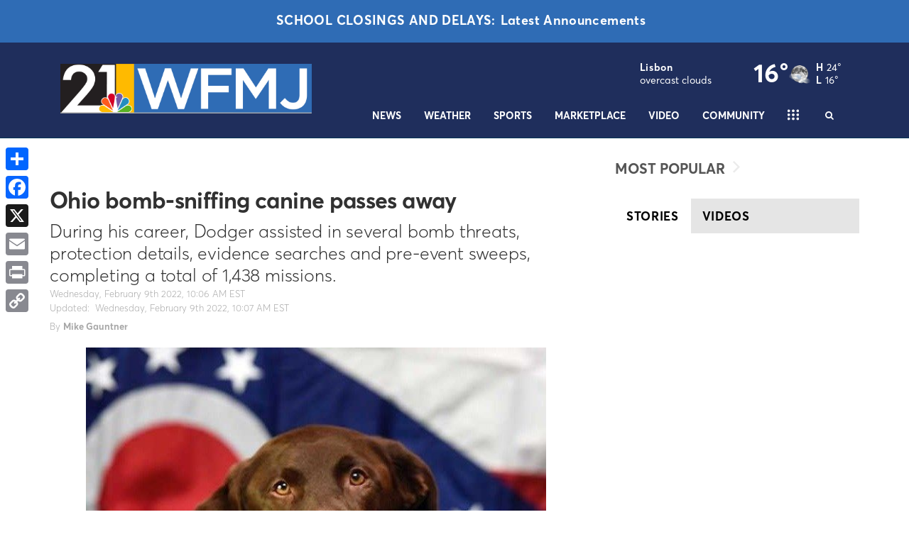

--- FILE ---
content_type: text/html; charset=utf-8
request_url: https://www.wfmj.com/story/45840847/ohio-bombsniffing-canine-passes-away
body_size: 50336
content:

    <!DOCTYPE html>
    <html lang=en>
      <head>
        
        <!--[if IE 8]>
        <script src="//cdnjs.cloudflare.com/ajax/libs/es5-shim/4.1.1/es5-shim.min.js"></script>
        <script src="//cdnjs.cloudflare.com/ajax/libs/es5-shim/4.1.1/es5-sham.min.js"></script>
        <script src="//cdnjs.cloudflare.com/ajax/libs/html5shiv/3.7.2/html5shiv.min.js"></script>
        <script src="//cdn.uriit.ru/console-polyfill/index.js"></script>
        <![endif]-->
        <script>
          frnStartLoadTime = (new Date()).getTime();
        </script>
        <script>
          var isIE11 = !!navigator.userAgent.match(/Trident.*rv:11./);
          var isIE10 = navigator.userAgent.match(/MSIE 10/i);
          var isIE9 = navigator.userAgent.match(/MSIE 9/i);
          var edge = navigator.userAgent.match(/Edge/i);
          if (isIE11 || isIE10 || isIE9 || edge) {
            var targetScriptNode = document.getElementsByTagName('script')[0];

            var picturefillTag = document.createElement('script');
            picturefillTag.src = "https://cdnjs.cloudflare.com/ajax/libs/picturefill/3.0.3/picturefill.min.js";
            picturefillTag.className = 'picturefillTag';
            targetScriptNode.parentNode.insertBefore(picturefillTag, targetScriptNode);

            var objectfitTag = document.createElement('script');
            objectfitTag.src = "https://cdnjs.cloudflare.com/ajax/libs/lazysizes/4.0.2/plugins/object-fit/ls.object-fit.min.js";
            objectfitTag.className = 'objectfitTag';
            targetScriptNode.parentNode.insertBefore(objectfitTag, targetScriptNode);
          }
        </script>
        <meta name="description" content="During his career, Dodger assisted in several bomb threats, protection details, evidence searches and pre-event sweeps, completing a total of 1,438 missions."><meta name="keywords" content=""><link rel="canonical" href="https://www.wfmj.com/story/45840847/ohio-bombsniffing-canine-passes-away" ><meta name="robots" content=""><meta property="og:type" content="article"><meta property="og:title" content="Ohio bomb-sniffing canine passes away"><meta property="og:url" content="https://www.wfmj.com/story/45840847/ohio-bombsniffing-canine-passes-away"><meta property="og:description" content="During his career, Dodger assisted in several bomb threats, protection details, evidence searches and pre-event sweeps, completing a total of 1,438 missions."><meta name="twitter:card" content="summary_large_image"><meta name="twitter:title" content="Ohio bomb-sniffing canine passes away"><meta name="twitter:description" content="During his career, Dodger assisted in several bomb threats, protection details, evidence searches and pre-event sweeps, completing a total of 1,438 missions."><meta property="article:publishedDate" content="2022-02-09T15:06:15Z"><meta property="og:image" content="https://WFMJ.images.worldnow.com/images/22162535_G.jpeg?lastEditedDate=1644401168000"><meta property="og:image:width" content="625"><meta property="og:image:height" content="540"><meta name="twitter:image" content="https://WFMJ.images.worldnow.com/images/22162535_G.jpeg?lastEditedDate=1644401168000">
        <meta charset="utf-8">
        <meta name="viewport" content="width=device-width, minimum-scale=1.0">
        <link rel="icon" type=image/png href=https://WFMJ.images.worldnow.com/images/18665329_G.png>
        <link rel="stylesheet" href="https://maxcdn.bootstrapcdn.com/bootstrap/3.3.6/css/bootstrap.min.css">
        <link href=https://d2b9yxlps3a15y.cloudfront.net/assets/app-ea832cf7216aa43017f1.css rel="stylesheet" type="text/css">
        <link href=https://ftpcontent.worldnow.com/professionalservices/globalcss/custom-global-breaking-template.css rel="stylesheet" type="text/css">
<link href=https://ftpcontent.worldnow.com/professionalservices/clients/wfmj/ngw-css.css rel="stylesheet" type="text/css">
<link href=https://ftpcontent.worldnow.com/professionalservices/globalcss/logo.css rel="stylesheet" type="text/css">
        <script src="https://code.jquery.com/jquery-2.2.0.min.js"></script>
        <script src="https://maxcdn.bootstrapcdn.com/bootstrap/3.3.6/js/bootstrap.min.js"></script>
        <script>franklyDataLayer = [{
          "ua_id":"UA-82494642-169",
          "page_classification":"story",
          "feature_name":"story",
          "content_classification":"News",
          "client_name":"wfmj",
          "framework_name":"ResponsiveWeb",
          "headline":"Ohio bomb-sniffing canine passes away",
          "author":"Mike Gauntner",
          "permalink":"/story/45840847/ohio-bombsniffing-canine-passes-away",
          "group":"Vindicator",
          "browser_type": "ua.browser.name",
          "browser_version": "ua.browser.version",
          "client_id": 495,
          "device_platform": "ua.os.name",
          "device_model": "ua.device.model",
          "device_version": "ua.os.version",
          "dma": "114",
          "feature_id": "45840847",
          "framework_version": "framework_version",
          "screen_resolution": "screen_resolution",
          "station_id": 495,
          "station_name": "wfmj",
          "adSettings": {
            "prebid": false,
            "enableLazyAds": false
          },
          "IMAGE_OPT_ENABLED": true,
          "IMAGE_OPT_RETINA": false
        }];
        </script>
        <title>Ohio bomb-sniffing canine passes away - WFMJ.com</title>
        <script>
          window.iFrameResizer = {};
        </script>
        <script type="text/javascript" src="https://cdnjs.cloudflare.com/ajax/libs/iframe-resizer/3.5.3/iframeResizer.contentWindow.min.js" defer></script>
        <script type="text/javascript" src="https://wfmj.images.worldnow.com/interface/js/WNVideo.js"></script>
        <!-- Frankly Google Tag Manager -->
          <script>(function(w,d,s,l,i){w[l]=w[l]||[];w[l].push({'gtm.start':new Date().getTime(),event:'gtm.js'});var f=d.getElementsByTagName(s)[0],j=d.createElement(s),dl=l!='dataLayer'?'&l='+l:'';j.async=true;j.src='https://www.googletagmanager.com/gtm.js?id='+i+dl;f.parentNode.insertBefore(j,f);})(window,document,'script','franklyDataLayer','GTM-WV2QLD');</script>
        <!-- End Frankly Google Tag Manager -->
        
        
        <script>
var networkidMain="43459271,22673329915";
</script>
<!-- Google Tag Manager -->
<script>(function(w,d,s,l,i){w[l]=w[l]||[];w[l].push({'gtm.start':
new Date().getTime(),event:'gtm.js'});var f=d.getElementsByTagName(s)[0],
j=d.createElement(s),dl=l!='dataLayer'?'&l='+l:'';j.async=true;j.src=
'https://www.googletagmanager.com/gtm.js?id='+i+dl;f.parentNode.insertBefore(j,f);
})(window,document,'script','dataLayer','GTM-WV2QLD');</script>
<!-- End Google Tag Manager -->
<!-- Google GA4 tag  - v1.0.0 - Gamble Oct 31 2022 -->
	<script async src="https://www.googletagmanager.com/gtag/js"></script>
	<script>
		if ( typeof franklyDataLayer == 'object' ){
			window.dataLayer = window.dataLayer || [];
			function gtag(){dataLayer.push(arguments);}
			gtag('js', new Date());
			gtag('config', 'G-C2M6WC8E7X');
			gtag('propertyId', '316816004');
			gtag('event', 'express_dimensions', {
				"author" : franklyDataLayer[0]['author'],
				"client_id" : franklyDataLayer[0]['client_id'],
				"client_name" :franklyDataLayer[0]['client_name'],
				"content_classification" : franklyDataLayer[0]['content_classification'],
				"dma" : franklyDataLayer[0]['dma'],
				"feature_id" : franklyDataLayer[0]['feature_id'],
				"feature_name" : franklyDataLayer[0]['feature_name'],
				"framework_name" : franklyDataLayer[0]['framework_name'],
				"group" : franklyDataLayer[0]['group'],
				"headline" : franklyDataLayer[0]['headline'],
				"page_classification" : franklyDataLayer[0]['page_classification'],
				"permalink" : franklyDataLayer[0]['permalink'],
				"station_id" : franklyDataLayer[0]['station_id'],
				"station_name" : franklyDataLayer[0]['station_name']
			});
		}
	</script>
<script src="https://adncdn.net/usOiH83JHp" async></script>
      </head>
      <body>
        <!-- Frankly Google Tag Manager (noscript) -->
          <noscript><iframe src='https://www.googletagmanager.com/ns.html?id=GTM-WV2QLD'height='0' width='0' style='display:none;visibility:hidden'></iframe></noscript>
        <!-- End Frankly Google Tag Manager (noscript) -->
        
        <div id="content">
    <div id="_universalRender-wrapper">
      <div class="App" data-reactroot="" data-reactid="1" data-react-checksum="-1050545978"><div id="page" class="Page affiliate--wfmj is-inIframe" data-reactid="2"><div data-reactid="3"><style>

span.Timestamp-author {

    display: none;

}

span.Timestamp-connector {

    display: none;

}
@media screen and (max-width: 560px) {
div#at-share-dock {
    padding-top: 160px;
}
}
</style></div><div id="header" class="PageGrid PageHeader" data-reactid="4"><div class="row" data-reactid="5"><div class="col-xs-12" data-reactid="6"><div class="frankly-core-ComponentContainer" style="position:relative;z-index:99;" data-reactid="7"><!-- react-empty: 8 --></div><div class="frankly-core-ComponentContainer" style="position:relative;z-index:99;" data-reactid="9"><div class="NewsBanner" data-reactid="10"><div class="NewsBanner-content" data-reactid="11"><a href="/school-closings" class="NewsBanner-item NewsBanner-firstItem" style="background-color:#2f6cb5;color:#FFFFFF;text-align:center;" data-reactid="12"><div class="NewsBanner-text showTimestamp" data-reactid="13"><div class="NewsBanner-headline" data-reactid="14"><span class="NewsBanner-title" style="color:#FFFFFF;" data-reactid="15">School Closings and Delays:</span><!-- react-text: 16 -->Latest Announcements<!-- /react-text --></div></div></a></div></div></div><div class="frankly-core-ComponentContainer" style="position:relative;z-index:99;" data-reactid="17"><!-- react-empty: 18 --></div><div class="frankly-core-ComponentContainer" style="position:relative;z-index:99;" data-reactid="19"><!-- react-empty: 20 --></div><div class="frankly-core-ComponentContainer" style="position:relative;z-index:99;" data-reactid="21"><!-- react-empty: 22 --></div><div class="frankly-core-ComponentContainer" style="position:relative;z-index:99;" data-reactid="23"><!-- react-empty: 24 --></div><div class="frankly-core-ComponentContainer" data-reactid="25"><div class="CollapsibleHeader" style="border-top:;border-bottom:1px solid #043556;background-color:#1f2e5c;height:auto;" data-reactid="26"><div class="container" data-reactid="27"><div class="CollapsibleHeader-logo col-lg-4 col-md-5 col-sm-5" data-reactid="28"><a href="/" data-reactid="29"><div class="imageContainer" data-reactid="30"><img class=" lazyload" src="[data-uri]" data-src="https://WFMJ.images.worldnow.com/images/20217898_G.png?auto=webp&amp;disable=upscale&amp;dpr=2&amp;height=70&amp;fit=bounds" alt="logo" style="object-fit:cover;" height="70" data-reactid="31"/></div></a></div><div class="col-lg-8 col-md-7 col-sm-7 col-xs-12" data-reactid="32"><div class="CollapsibleHeader-toggleIcon" data-reactid="33"><div type="button" class="navbar-toggle collapsed" data-toggle="collapse" data-target="#navbar-collapse" data-reactid="34"><svg x="0px" y="0px" width="24px" height="24px" viewBox="0 0 36 36" xml:space="preserve" data-reactid="35"><line stroke="#ffffff" x1="4" y1="18" x2="32" y2="18" data-reactid="36"></line><line stroke="#ffffff" x1="4" y1="6" x2="32" y2="6" data-reactid="37"></line><line stroke="#ffffff" x1="4" y1="30" x2="32" y2="30" data-reactid="38"></line></svg></div></div><div class="HeaderMenu clearfix" data-reactid="39"><div class="CollapsibleHeader-topHeader" data-reactid="40"><div class="frankly-core-ComponentContainer" data-reactid="41"><!-- react-empty: 42 --></div><div class="Collapsible-HeaderMenu-SponsorArea" data-reactid="43"><!-- react-empty: 44 --></div></div><div class="HeaderMenu-SearchBar hidden-xs" data-reactid="45"><div class="HeaderSearch hidden-xs" style="color:#ffffff;" data-reactid="46"><button class="HeaderSearch-icon" data-reactid="47"><i class="fa fa-search" aria-hidden="true" data-reactid="48"></i></button></div></div><div id="navbar-collapse" class="navbar-collapse collapse" aria-expanded="false" data-reactid="49"><ul id="navbar" class="nav navbar-nav isHidden" data-reactid="50"><li class="dropdown" data-reactid="51"><a href="/news" target="_self" style="color:#ffffff;" data-reactid="52"><!-- react-text: 53 -->News<!-- /react-text --></a><!-- react-text: 54 --><!-- /react-text --><a data-toggle="dropdown" aria-expanded="false" class="HeaderMenu-topMenuDropdownIcon" style="color:#ffffff;" data-reactid="55"><span class="caret hidden-sm" data-reactid="56"></span></a><ul style="background-color:#1f2e5c;" class="dropdown-menu" data-reactid="57"><li class="" data-reactid="58"><a href="/story/40940425/news-tips" target="_self" style="color:#ffffff;background-color:#1f2e5c;" data-reactid="59"><!-- react-text: 60 -->News Tips<!-- /react-text --></a><!-- react-text: 61 --><!-- /react-text --></li><li class="dropdown-submenu" data-reactid="62"><a href="javascript: void(0);" style="color:#ffffff;background-color:#1f2e5c;" data-reactid="63"><!-- react-text: 64 -->Local News<!-- /react-text --></a><ul style="background-color:#1f2e5c;" class="dropdown-menu" data-reactid="65"><li class="" data-reactid="66"><a href="/austintown" target="_self" style="color:#ffffff;background-color:#1f2e5c;" data-reactid="67"><!-- react-text: 68 -->Austintown<!-- /react-text --></a><!-- react-text: 69 --><!-- /react-text --></li><li class="" data-reactid="70"><a href="/boardman" target="_self" style="color:#ffffff;background-color:#1f2e5c;" data-reactid="71"><!-- react-text: 72 -->Boardman<!-- /react-text --></a><!-- react-text: 73 --><!-- /react-text --></li><li class="" data-reactid="74"><a href="/canfield" target="_self" style="color:#ffffff;background-color:#1f2e5c;" data-reactid="75"><!-- react-text: 76 -->Canfield<!-- /react-text --></a><!-- react-text: 77 --><!-- /react-text --></li><li class="" data-reactid="78"><a href="/poland" target="_self" style="color:#ffffff;background-color:#1f2e5c;" data-reactid="79"><!-- react-text: 80 -->Poland<!-- /react-text --></a><!-- react-text: 81 --><!-- /react-text --></li><li class="" data-reactid="82"><a href="/youngstown" target="_self" style="color:#ffffff;background-color:#1f2e5c;" data-reactid="83"><!-- react-text: 84 -->Youngstown<!-- /react-text --></a><!-- react-text: 85 --><!-- /react-text --></li><li class="" data-reactid="86"><a href="/warren" target="_self" style="color:#ffffff;background-color:#1f2e5c;" data-reactid="87"><!-- react-text: 88 -->Warren<!-- /react-text --></a><!-- react-text: 89 --><!-- /react-text --></li><li class="" data-reactid="90"><a href="/niles" target="_self" style="color:#ffffff;background-color:#1f2e5c;" data-reactid="91"><!-- react-text: 92 -->Niles<!-- /react-text --></a><!-- react-text: 93 --><!-- /react-text --></li><li class="" data-reactid="94"><a href="/howland" target="_self" style="color:#ffffff;background-color:#1f2e5c;" data-reactid="95"><!-- react-text: 96 -->Howland<!-- /react-text --></a><!-- react-text: 97 --><!-- /react-text --></li><li class="" data-reactid="98"><a href="/liberty" target="_self" style="color:#ffffff;background-color:#1f2e5c;" data-reactid="99"><!-- react-text: 100 -->Liberty<!-- /react-text --></a><!-- react-text: 101 --><!-- /react-text --></li><li class="" data-reactid="102"><a href="/lisbon" target="_self" style="color:#ffffff;background-color:#1f2e5c;" data-reactid="103"><!-- react-text: 104 -->Lisbon<!-- /react-text --></a><!-- react-text: 105 --><!-- /react-text --></li><li class="" data-reactid="106"><a href="/salem" target="_self" style="color:#ffffff;background-color:#1f2e5c;" data-reactid="107"><!-- react-text: 108 -->Salem<!-- /react-text --></a><!-- react-text: 109 --><!-- /react-text --></li><li class="" data-reactid="110"><a href="/east-liverpool" target="_self" style="color:#ffffff;background-color:#1f2e5c;" data-reactid="111"><!-- react-text: 112 -->East Liverpool<!-- /react-text --></a><!-- react-text: 113 --><!-- /react-text --></li><li class="" data-reactid="114"><a href="/sharon" target="_self" style="color:#ffffff;background-color:#1f2e5c;" data-reactid="115"><!-- react-text: 116 -->Sharon<!-- /react-text --></a><!-- react-text: 117 --><!-- /react-text --></li><li class="" data-reactid="118"><a href="/hermitage" target="_self" style="color:#ffffff;background-color:#1f2e5c;" data-reactid="119"><!-- react-text: 120 -->Hermitage<!-- /react-text --></a><!-- react-text: 121 --><!-- /react-text --></li></ul></li><li class="" data-reactid="122"><a href="/watchdog-report" target="_self" style="color:#ffffff;background-color:#1f2e5c;" data-reactid="123"><!-- react-text: 124 -->Watchdog Report<!-- /react-text --></a><!-- react-text: 125 --><!-- /react-text --></li><li class="" data-reactid="126"><a href="/101-west" target="_self" style="color:#ffffff;background-color:#1f2e5c;" data-reactid="127"><!-- react-text: 128 -->101 West<!-- /react-text --></a><!-- react-text: 129 --><!-- /react-text --></li><li class="" data-reactid="130"><a href="/cover-story" target="_self" style="color:#ffffff;background-color:#1f2e5c;" data-reactid="131"><!-- react-text: 132 -->Cover Story<!-- /react-text --></a><!-- react-text: 133 --><!-- /react-text --></li><li class="" data-reactid="134"><a href="/political" target="_self" style="color:#ffffff;background-color:#1f2e5c;" data-reactid="135"><!-- react-text: 136 -->Political<!-- /react-text --></a><!-- react-text: 137 --><!-- /react-text --></li><li class="" data-reactid="138"><a href="/consumer" target="_self" style="color:#ffffff;background-color:#1f2e5c;" data-reactid="139"><!-- react-text: 140 -->Consumer<!-- /react-text --></a><!-- react-text: 141 --><!-- /react-text --></li><li class="" data-reactid="142"><a href="/ohio-pennsylvania-news" target="_self" style="color:#ffffff;background-color:#1f2e5c;" data-reactid="143"><!-- react-text: 144 -->Ohio/Pennsylvania News<!-- /react-text --></a><!-- react-text: 145 --><!-- /react-text --></li><li class="" data-reactid="146"><a href="/podcasts" target="_self" style="color:#ffffff;background-color:#1f2e5c;" data-reactid="147"><!-- react-text: 148 -->Podcasts<!-- /react-text --></a><!-- react-text: 149 --><!-- /react-text --></li><li class="" data-reactid="150"><a href="/healthy" target="_self" style="color:#ffffff;background-color:#1f2e5c;" data-reactid="151"><!-- react-text: 152 -->Health<!-- /react-text --></a><!-- react-text: 153 --><!-- /react-text --></li><li class="" data-reactid="154"><a href="/entertainment" target="_self" style="color:#ffffff;background-color:#1f2e5c;" data-reactid="155"><!-- react-text: 156 -->Entertainment<!-- /react-text --></a><!-- react-text: 157 --><!-- /react-text --></li><li class="" data-reactid="158"><a href="/meet-the-team" target="_self" style="color:#ffffff;background-color:#1f2e5c;" data-reactid="159"><!-- react-text: 160 -->Meet the Team<!-- /react-text --></a><!-- react-text: 161 --><!-- /react-text --></li><li class="" data-reactid="162"><a href="/WFMJ-today" target="_self" style="color:#ffffff;background-color:#1f2e5c;" data-reactid="163"><!-- react-text: 164 -->WFMJ Today<!-- /react-text --></a><!-- react-text: 165 --><!-- /react-text --></li><li class="" data-reactid="166"><a href="/21-news-midday" target="_self" style="color:#ffffff;background-color:#1f2e5c;" data-reactid="167"><!-- react-text: 168 -->21 News Midday<!-- /react-text --></a><!-- react-text: 169 --><!-- /react-text --></li><li class="" data-reactid="170"><a href="/WFMJ-wekend-today" target="_self" style="color:#ffffff;background-color:#1f2e5c;" data-reactid="171"><!-- react-text: 172 -->WFMJ Weekend Today<!-- /react-text --></a><!-- react-text: 173 --><!-- /react-text --></li><li class="" data-reactid="174"><a href="http://my.textcaster.com/ServePopup.aspx?id=2420" target="_blank" style="color:#ffffff;background-color:#1f2e5c;" data-reactid="175"><!-- react-text: 176 -->Text Alerts<!-- /react-text --></a><!-- react-text: 177 --><!-- /react-text --></li><li class="" data-reactid="178"><a href="/years-ago" target="_self" style="color:#ffffff;background-color:#1f2e5c;" data-reactid="179"><!-- react-text: 180 -->Years Ago<!-- /react-text --></a><!-- react-text: 181 --><!-- /react-text --></li></ul></li><li class="dropdown" data-reactid="182"><a href="/weather" target="_self" style="color:#ffffff;" data-reactid="183"><!-- react-text: 184 -->Weather<!-- /react-text --></a><!-- react-text: 185 --><!-- /react-text --><a data-toggle="dropdown" aria-expanded="false" class="HeaderMenu-topMenuDropdownIcon" style="color:#ffffff;" data-reactid="186"><span class="caret hidden-sm" data-reactid="187"></span></a><ul style="background-color:#1f2e5c;" class="dropdown-menu" data-reactid="188"><li class="" data-reactid="189"><a href="/interactive-radar" target="_self" style="color:#ffffff;background-color:#1f2e5c;" data-reactid="190"><!-- react-text: 191 -->Interactive Radar<!-- /react-text --></a><!-- react-text: 192 --><!-- /react-text --></li><li class="" data-reactid="193"><a href="/category/342967/weather-101" target="_self" style="color:#ffffff;background-color:#1f2e5c;" data-reactid="194"><!-- react-text: 195 -->Weather 101<!-- /react-text --></a><!-- react-text: 196 --><!-- /react-text --></li><li class="" data-reactid="197"><a href="/weather-team" target="_self" style="color:#ffffff;background-color:#1f2e5c;" data-reactid="198"><!-- react-text: 199 -->Meet the Team<!-- /react-text --></a><!-- react-text: 200 --><!-- /react-text --></li><li class="" data-reactid="201"><a href="/weather-photos" target="_self" style="color:#ffffff;background-color:#1f2e5c;" data-reactid="202"><!-- react-text: 203 -->Photos<!-- /react-text --></a><!-- react-text: 204 --><!-- /react-text --></li><li class="" data-reactid="205"><a href="/school-closings" target="_self" style="color:#ffffff;background-color:#1f2e5c;" data-reactid="206"><!-- react-text: 207 -->School Closings/Delays<!-- /react-text --></a><!-- react-text: 208 --><!-- /react-text --></li><li class="" data-reactid="209"><a href="/canfield-fair-cam" target="_self" style="color:#ffffff;background-color:#1f2e5c;" data-reactid="210"><!-- react-text: 211 -->Canfield Fairgrounds Cam<!-- /react-text --></a><!-- react-text: 212 --><!-- /react-text --></li><li class="" data-reactid="213"><a href="/traffic-cam-boardman" target="_self" style="color:#ffffff;background-color:#1f2e5c;" data-reactid="214"><!-- react-text: 215 -->Boardman Weather Cam<!-- /react-text --></a><!-- react-text: 216 --><!-- /react-text --></li><li class="" data-reactid="217"><a href="/traffic-cam-columbiana" target="_self" style="color:#ffffff;background-color:#1f2e5c;" data-reactid="218"><!-- react-text: 219 -->Columbiana Weather Cam<!-- /react-text --></a><!-- react-text: 220 --><!-- /react-text --></li><li class="" data-reactid="221"><a href="/traffic-cam-niles" target="_self" style="color:#ffffff;background-color:#1f2e5c;" data-reactid="222"><!-- react-text: 223 -->Niles Weather Cam<!-- /react-text --></a><!-- react-text: 224 --><!-- /react-text --></li><li class="" data-reactid="225"><a href="/traffic-cam-tower-cam" target="_self" style="color:#ffffff;background-color:#1f2e5c;" data-reactid="226"><!-- react-text: 227 -->Tower Cam<!-- /react-text --></a><!-- react-text: 228 --><!-- /react-text --></li></ul></li><li class="dropdown" data-reactid="229"><a href="/sports" target="_self" style="color:#ffffff;" data-reactid="230"><!-- react-text: 231 -->Sports<!-- /react-text --></a><!-- react-text: 232 --><!-- /react-text --><a data-toggle="dropdown" aria-expanded="false" class="HeaderMenu-topMenuDropdownIcon" style="color:#ffffff;" data-reactid="233"><span class="caret hidden-sm" data-reactid="234"></span></a><ul style="background-color:#1f2e5c;" class="dropdown-menu" data-reactid="235"><li class="" data-reactid="236"><a href="/sports-team" target="_self" style="color:#ffffff;background-color:#1f2e5c;" data-reactid="237"><!-- react-text: 238 -->Meet the Team<!-- /react-text --></a><!-- react-text: 239 --><!-- /react-text --></li><li class="" data-reactid="240"><a href="/high-school-football" target="_self" style="color:#ffffff;background-color:#1f2e5c;" data-reactid="241"><!-- react-text: 242 -->High School Football<!-- /react-text --></a><!-- react-text: 243 --><!-- /react-text --></li><li class="" data-reactid="244"><a href="/category/335736/national-sports" target="_self" style="color:#ffffff;background-color:#1f2e5c;" data-reactid="245"><!-- react-text: 246 -->National<!-- /react-text --></a><!-- react-text: 247 --><!-- /react-text --></li><li class="" data-reactid="248"><a href="/sports-videos" target="_self" style="color:#ffffff;background-color:#1f2e5c;" data-reactid="249"><!-- react-text: 250 -->Sports Videos<!-- /react-text --></a><!-- react-text: 251 --><!-- /react-text --></li></ul></li><li class="dropdown" data-reactid="252"><a target="_self" style="color:#ffffff;" data-reactid="253"><!-- react-text: 254 -->Marketplace<!-- /react-text --></a><!-- react-text: 255 --><!-- /react-text --><a data-toggle="dropdown" aria-expanded="false" class="HeaderMenu-topMenuDropdownIcon" style="color:#ffffff;" data-reactid="256"><span class="caret hidden-sm" data-reactid="257"></span></a><ul style="background-color:#1f2e5c;" class="dropdown-menu" data-reactid="258"><li class="" data-reactid="259"><a href="https://www.valleydeals365.com/" target="_blank" style="color:#ffffff;background-color:#1f2e5c;" data-reactid="260"><!-- react-text: 261 -->Valley Deals 365<!-- /react-text --></a><!-- react-text: 262 --><!-- /react-text --></li><li class="" data-reactid="263"><a href="/wellness-watch" target="_self" style="color:#ffffff;background-color:#1f2e5c;" data-reactid="264"><!-- react-text: 265 -->Wellness Watch<!-- /react-text --></a><!-- react-text: 266 --><!-- /react-text --></li></ul></li><li class="" data-reactid="267"><a href="/video-landing" target="_self" style="color:#ffffff;" data-reactid="268"><!-- react-text: 269 -->Video<!-- /react-text --></a><!-- react-text: 270 --><!-- /react-text --></li><li class="dropdown" data-reactid="271"><a target="_self" style="color:#ffffff;" data-reactid="272"><!-- react-text: 273 -->Community<!-- /react-text --></a><!-- react-text: 274 --><!-- /react-text --><a data-toggle="dropdown" aria-expanded="false" class="HeaderMenu-topMenuDropdownIcon" style="color:#ffffff;" data-reactid="275"><span class="caret hidden-sm" data-reactid="276"></span></a><ul style="background-color:#1f2e5c;" class="dropdown-menu" data-reactid="277"><li class="" data-reactid="278"><a href="/feed-our-valley" target="_self" style="color:#ffffff;background-color:#1f2e5c;" data-reactid="279"><!-- react-text: 280 -->Feed Our Valley<!-- /react-text --></a><!-- react-text: 281 --><!-- /react-text --></li><li class="" data-reactid="282"><a href="/louiefree" target="_self" style="color:#ffffff;background-color:#1f2e5c;" data-reactid="283"><!-- react-text: 284 -->Louie B Free Show<!-- /react-text --></a><!-- react-text: 285 --><!-- /react-text --></li></ul></li><li class="dropdown" data-reactid="286"><a href="/contact-us" target="_self" style="color:#ffffff;" data-reactid="287"><!-- react-text: 288 -->Contact Us<!-- /react-text --></a><!-- react-text: 289 --><!-- /react-text --><a data-toggle="dropdown" aria-expanded="false" class="HeaderMenu-topMenuDropdownIcon" style="color:#ffffff;" data-reactid="290"><span class="caret hidden-sm" data-reactid="291"></span></a><ul style="background-color:#1f2e5c;" class="dropdown-menu" data-reactid="292"><li class="" data-reactid="293"><a href="/advertise" target="_self" style="color:#ffffff;background-color:#1f2e5c;" data-reactid="294"><!-- react-text: 295 -->Advertise<!-- /react-text --></a><!-- react-text: 296 --><!-- /react-text --></li><li class="" data-reactid="297"><a href="https://payments.cboss.com/clients/pymt/wfmj/paymentlaunch/default.aspx" target="_blank" style="color:#ffffff;background-color:#1f2e5c;" data-reactid="298"><!-- react-text: 299 -->Client Online Payments<!-- /react-text --></a><!-- react-text: 300 --><!-- /react-text --></li><li class="" data-reactid="301"><a href="/story/12167129/closed-captioning" target="_self" style="color:#ffffff;background-color:#1f2e5c;" data-reactid="302"><!-- react-text: 303 -->Closed Captioning<!-- /react-text --></a><!-- react-text: 304 --><!-- /react-text --></li><li class="" data-reactid="305"><a href="/contests" target="_self" style="color:#ffffff;background-color:#1f2e5c;" data-reactid="306"><!-- react-text: 307 -->Contests<!-- /react-text --></a><!-- react-text: 308 --><!-- /react-text --></li><li class="" data-reactid="309"><a href="/category/338180/fcc-applications" target="_self" style="color:#ffffff;background-color:#1f2e5c;" data-reactid="310"><!-- react-text: 311 -->FCC Applications<!-- /react-text --></a><!-- react-text: 312 --><!-- /react-text --></li><li class="" data-reactid="313"><a href="/story/40704599/fcc-reports" target="_self" style="color:#ffffff;background-color:#1f2e5c;" data-reactid="314"><!-- react-text: 315 -->FCC Reports<!-- /react-text --></a><!-- react-text: 316 --><!-- /react-text --></li><li class="" data-reactid="317"><a href="/story/5275182/job-openings" target="_self" style="color:#ffffff;background-color:#1f2e5c;" data-reactid="318"><!-- react-text: 319 -->Job Openings<!-- /react-text --></a><!-- react-text: 320 --><!-- /react-text --></li><li class="" data-reactid="321"><a href="https://www.nbc.com/" target="_blank" style="color:#ffffff;background-color:#1f2e5c;" data-reactid="322"><!-- react-text: 323 -->NBC<!-- /react-text --></a><!-- react-text: 324 --><!-- /react-text --></li><li class="" data-reactid="325"><a href="http://triadproductiongroup.com/" target="_blank" style="color:#ffffff;background-color:#1f2e5c;" data-reactid="326"><!-- react-text: 327 -->Triad Productions<!-- /react-text --></a><!-- react-text: 328 --><!-- /react-text --></li><li class="" data-reactid="329"><a href="https://wfmjdigital.com/" target="_blank" style="color:#ffffff;background-color:#1f2e5c;" data-reactid="330"><!-- react-text: 331 -->WFMJ Digital<!-- /react-text --></a><!-- react-text: 332 --><!-- /react-text --></li><li class="" data-reactid="333"><a href="/whats-on" target="_self" style="color:#ffffff;background-color:#1f2e5c;" data-reactid="334"><!-- react-text: 335 -->What&#x27;s On<!-- /react-text --></a><!-- react-text: 336 --><!-- /react-text --></li></ul></li><li class="" data-reactid="337"><a href="/wbcb" target="_self" style="color:#ffffff;" data-reactid="338"><!-- react-text: 339 -->WBCB<!-- /react-text --></a><!-- react-text: 340 --><!-- /react-text --></li><li class="HeaderMenu-search" data-toggle="collapse" data-target="#navbar-collapse" data-reactid="341"><a style="color:#ffffff;" data-reactid="342"><i class="fa fa-search" aria-hidden="true" data-reactid="343"></i><!-- react-text: 344 --> Search<!-- /react-text --></a></li></ul></div><div class="HeaderMenu-MobileHeaderSearch" data-reactid="345"><div class="MobileHeaderSearch hidden-md hidden-lg hidden-sm" style="color:#FFF;display:none;" data-reactid="346"><div style="background-color:#182444;" data-reactid="347"><div class="MobileHeaderSearch-cancelIcon" data-reactid="348"><i data-toggle="collapse" data-target="#navbar-collapse" class="fa fa-times" data-reactid="349"></i></div><div class="SearchBar" style="background-color:#182444;color:#FFF;" data-reactid="350"><div class="input-group" data-reactid="351"><div class="SearchBar-input" data-reactid="352"><input placeholder="Enter text here..." data-reactid="353"/></div><span class="input-group-btn" data-reactid="354"><button data-reactid="355">GO</button></span></div><ul class="SearchBar-result" style="background-color:#182444;color:#FFF;" data-reactid="356"></ul></div></div></div></div></div></div></div></div></div></div></div></div><div class="PageGrid PageBody container" data-reactid="357"><div class="row" data-reactid="358"><div class="col-xl-12 col-md-12 col-sm-12 col-xs-12" data-reactid="359"><div class="frankly-core-ComponentContainer" data-reactid="360"><!-- react-empty: 361 --></div><div class="frankly-core-ComponentContainer" style="padding-top:10px;" data-reactid="362"><!-- react-empty: 363 --></div></div></div><div class="row" data-reactid="364"><div class="col-xl-9 col-md-8 col-sm-12 col-xs-12" data-reactid="365"><div class="frankly-core-ComponentContainer" data-reactid="366"><div class="Article" data-reactid="367"><div class="Article-contents" data-reactid="368"><div class="Article-boundingContainer" data-reactid="369"><div class="Article-pill" style="background-color:#ffffff;" data-reactid="370">News</div><h1 class="Article-title" data-reactid="371">Ohio bomb-sniffing canine passes away</h1><div class="Article-abstract" data-reactid="372">During his career, Dodger assisted in several bomb threats, protection details, evidence searches and pre-event sweeps, completing a total of 1,438 missions.</div><div class="Timestamp" data-reactid="373"><div class="Timestamp-text" data-reactid="374"><span class="Timestamp-time" data-reactid="375">Wednesday, February 9th 2022, 10:06 AM EST</span><!-- react-text: 376 --><!-- /react-text --></div></div><div class="Timestamp-updated" data-reactid="377"><span class="Timestamp Timestamp-prefix" data-reactid="378"><!-- react-text: 379 -->Updated<!-- /react-text --><!-- react-text: 380 -->: <!-- /react-text --></span><div class="Timestamp BylineSocialNetwork" data-reactid="381"><div class="Timestamp-text" data-reactid="382"><span class="Timestamp-time" data-reactid="383">Wednesday, February 9th 2022, 10:07 AM EST</span><!-- react-text: 384 --><!-- /react-text --><div class="Timestamp-author--separated" data-reactid="385"><span data-reactid="386"><!-- react-text: 387 -->By<!-- /react-text --><!-- react-text: 388 --> <!-- /react-text --><b data-reactid="389">Mike Gauntner</b></span><div class="Timestamp-author--socialConnect" data-reactid="390"></div></div></div></div></div></div><div class="Hero" data-reactid="391"><div class="Hero-image Hero-image-ratio" data-reactid="392"><div class="imageContainer" data-reactid="393"><img class="Hero-image--scale lazyload" src="[data-uri]" data-src="https://WFMJ.images.worldnow.com/images/22162535_G.jpeg?auto=webp&amp;disable=upscale&amp;height=560&amp;fit=bounds&amp;lastEditedDate=1644401168000" alt="Dodger" style="object-fit:contain;" height="560" data-reactid="394"/></div></div><div class="Hero-caption" data-reactid="395">Dodger</div><div class="Hero-credits" data-reactid="396">Ohio Fire Marshal</div></div><div class="Article-boundingContainer" data-reactid="397"><div class="ArticleBody" data-reactid="398"><div data-reactid="399"><div class="Article-paragraph" data-reactid="400"><p id="pdf-1644419151814">
      <b>COLUMBUS, Ohio - </b>
    &#xA0;Members of the Ohio Fire Marshal&#x2019;s office have said farewell to a rescue animal that became what&#x2019;s described as a &#x201C;backbone&#x201D; of the department&#x2019;s canine program.</p></div></div><div data-reactid="401"><div class="Article-paragraph" data-reactid="402"> </div></div><div data-reactid="403"><div class="Article-paragraph" data-reactid="404"><p>Dodger, an explosive detection canine for the State Fire Marshal Fire and Explosion Investigation Bureau, passed away on Thursday.</p></div></div><div data-reactid="405"><div class="Article-paragraph" data-reactid="406"> </div></div><div data-reactid="407"><div class="Article-paragraph" data-reactid="408"><p>&quot;Dodger had been the backbone of our canine program for years,&quot; said Kevin S. Reardon, State Fire Marshal. &#x201C;This is a tremendous loss and we will certainly miss Dodger but he will live forever in our hearts.&#x201D;</p></div></div><div data-reactid="409"><div class="Article-paragraph" data-reactid="410"> </div></div><div data-reactid="411"><div class="Article-paragraph" data-reactid="412"><p>Born in Ohio, Dodger was rescued from the greater Cincinnati area before starting his career in November 2010 to become the first State Fire Marshal Explosive Detection Canine.</p></div></div><div data-reactid="413"><div class="Article-paragraph" data-reactid="414"> </div></div><div data-reactid="415"><div class="Article-paragraph" data-reactid="416"><p>Dodger was trained to detect many different types of explosives, firearms, and post-blast debris and supported missions with Homeland Security and other law enforcement functions throughout Ohio.</p></div></div><div data-reactid="417"><div class="Article-paragraph" data-reactid="418"> </div></div><div data-reactid="419"><div class="Article-paragraph" data-reactid="420"><p>During his career, Dodger assisted in several bomb threats, protection details, evidence searches and pre-event sweeps, completing a total of 1,438 missions.</p></div></div><div data-reactid="421"><div class="Article-paragraph" data-reactid="422"> </div></div><div data-reactid="423"><div class="Article-paragraph" data-reactid="424"><p>Upon retirement, Dodger lived at his home in Blacklick, Ohio with his handler, Ron Stemen and his family.</p></div></div><div data-reactid="425"><div class="Article-paragraph" data-reactid="426"> </div></div><div data-reactid="427"><div class="Article-paragraph" data-reactid="428"><p>Dodger was 13 years old.</p></div></div><div data-reactid="429"><div class="Article-paragraph" data-reactid="430"> </div></div><div data-reactid="431"><div class="Article-paragraph" data-reactid="432"><p>&#xA0;</p></div></div></div><div class="addthis_inline_share_toolbox" data-reactid="433"></div></div><style data-reactid="434">.Article blockquote{color: #000000;} .Article a{color: #000000;} </style></div></div></div><div class="frankly-core-ComponentContainer" data-reactid="435"><!-- react-empty: 436 --></div><div class="frankly-core-ComponentContainer" data-reactid="437"><!-- react-empty: 438 --></div></div><div class="col-xl-3 col-md-4 col-sm-12 col-xs-12" data-reactid="439"><div class="frankly-core-ComponentContainer" data-reactid="440"><!-- react-empty: 441 --></div><div class="frankly-core-ComponentContainer" style="padding-top:10px;" data-reactid="442"><!-- react-empty: 443 --></div><div class="frankly-core-ComponentContainer" data-reactid="444"><!-- react-empty: 445 --></div><div class="frankly-core-ComponentContainer" style="padding-top:10px;" data-reactid="446"><!-- react-empty: 447 --></div></div></div><div class="row" data-reactid="448"><div class="col-xl-3 col-lg-3 col-md-3 col-sm-12 col-xs-12" data-reactid="449"><div class="frankly-core-ComponentContainer" data-reactid="450"><!-- react-empty: 451 --></div></div><div class="col-xl-3 col-lg-3 col-md-3 col-sm-12 col-xs-12" data-reactid="452"><div class="frankly-core-ComponentContainer" data-reactid="453"><!-- react-empty: 454 --></div></div><div class="col-xl-3 col-lg-3 col-md-3 col-sm-12 col-xs-12" data-reactid="455"><div class="frankly-core-ComponentContainer" data-reactid="456"><!-- react-empty: 457 --></div></div><div class="col-xl-3 col-lg-3 col-md-3 col-sm-12 col-xs-12" data-reactid="458"><div class="frankly-core-ComponentContainer" data-reactid="459"><!-- react-empty: 460 --></div></div></div><div class="row" data-reactid="461"><div class="col-xl-12 col-lg-12 col-md-12 col-sm-12 col-xs-12" data-reactid="462"><div class="frankly-core-ComponentContainer" style="padding-top:10px;padding-bottom:10px;" data-reactid="463"><!-- react-empty: 464 --></div></div></div></div><div class="PageGrid PageFooter" data-reactid="465"><div class="row" data-reactid="466"><div class="col-xs-12" data-reactid="467"><div class="frankly-core-ComponentContainer title-footer" data-reactid="468"><!-- react-empty: 469 --></div></div></div><div class="row" data-reactid="470"><div class="col-xs-12" data-reactid="471"><div class="frankly-core-ComponentContainer" data-reactid="472"><div class="SimpleNavigation" style="background-color:#1f2e5c;" data-reactid="473"><div class="container" data-reactid="474"><div class="navbar-header" data-reactid="475"><button class="navbar-toggle collapsed" data-toggle="collapse" data-target="#simple-navbar" aria-expanded="false" aria-controls="navbar" data-reactid="476"><svg x="0px" y="0px" width="24px" height="24px" viewBox="0 0 36 36" xml:space="preserve" data-reactid="477"><line x1="4" y1="18" x2="32" y2="18" data-reactid="478"></line><line x1="4" y1="6" x2="32" y2="6" data-reactid="479"></line><line x1="4" y1="30" x2="32" y2="30" data-reactid="480"></line></svg></button></div><nav class="navbar navbar-default" data-reactid="481"><div id="simple-navbar" class="navbar-collapse collapse" aria-expanded="false" data-reactid="482"><ul class="nav navbar-nav" data-reactid="483"><li data-reactid="484"><a href="/news" target="_self" style="color:#FFFFFF;" data-reactid="485">News</a></li><li data-reactid="486"><a href="/weather" target="_self" style="color:#FFFFFF;" data-reactid="487">Weather</a></li><li data-reactid="488"><a href="/sports" target="_self" style="color:#FFFFFF;" data-reactid="489">Sports</a></li><li data-reactid="490"><a href="/category/80918/video" target="_self" style="color:#FFFFFF;" data-reactid="491">Video</a></li><li data-reactid="492"><a target="_self" style="color:#FFFFFF;" data-reactid="493">Community</a></li><li data-reactid="494"><a href="/story/5275182/job-openings" target="_self" style="color:#FFFFFF;" data-reactid="495">Job Openings</a></li><li data-reactid="496"><a href="/contact-us" target="_self" style="color:#FFFFFF;" data-reactid="497">Contact Us</a></li><li data-reactid="498"><a href="/category/335496/wbcb" target="_self" style="color:#FFFFFF;" data-reactid="499">WBCB</a></li></ul></div></nav></div></div></div><div class="frankly-core-ComponentContainer copyright-footer" style="margin:-50px -15px 0 -15px;" data-reactid="500"><div class="Footer" style="background-color:#212121;color:#FFFFFF;" data-reactid="501"><div class="container" data-reactid="502"><div class="row" data-reactid="503"><div class="col-xs-12" data-reactid="504"><div class="Footer-copyrightText" data-reactid="505"><!-- react-text: 506 -->All content © copyright <!-- /react-text --><!-- react-text: 507 -->WFMJ.com News weather sports for Youngstown-Warren Ohio<!-- /react-text --><!-- react-text: 508 -->.<!-- /react-text --></div><div class="Footer-footerLinks" data-reactid="509"><span data-reactid="510">WFMJ | 101 W. Boardman Street | Youngstown, OH  44503</span></div><div class="Footer-rightsText" data-reactid="511"><!-- react-text: 512 -->All Rights Reserved. For more information on this site, please read our <!-- /react-text --><a href="/story/18990/privacy-policy" target="_blank" style="color:#FFFFFF;" rel="noopener noreferrer" data-reactid="513"> Privacy Policy</a><!-- react-text: 514 -->, <!-- /react-text --><a href="/story/18991/terms-of-service" target="_blank" style="color:#FFFFFF;" rel="noopener noreferrer" data-reactid="515"> Terms of Service</a><!-- react-text: 516 -->, and <!-- /react-text --><a href="http://www.aboutads.info/choices" target="_blank" style="color:#FFFFFF;" rel="noopener noreferrer" data-reactid="517"> Ad Choices</a><!-- react-text: 518 -->.<!-- /react-text --></div><a class="Footer-franklyLink" href="https://www.franklymedia.com" target="_blank" data-reactid="519"><div class="PoweredByFranklyIcon" data-reactid="520"><div class="imageContainer" data-reactid="521"><img class="frankly-footer lazyload" src="[data-uri]" data-src="https://frankly.images.worldnow.com/images/branding/powered-by-frankly-media.svg?auto=webp&amp;disable=upscale&amp;width=150" alt="Powered by Frankly Media" style="object-fit:cover;" width="150" data-reactid="522"/></div></div></a></div></div></div></div></div></div></div></div></div></div>
    </div>
    <script>var _reduxData = {"affiliateZipcode":"44503","config":{},"location":{"city":"Youngstown","state":"Ohio","stateAbbr":"OH","zipcode":"44503"},"page":{"uri":"http://www.wfmj.com/story/45840847/ohio-bombsniffing-canine-passes-away","path":"/story/45840847/ohio-bombsniffing-canine-passes-away","hostname":"www.wfmj.com","protocol":"http","port":""},"resources":{"https://wfmj.api.franklyinc.com/category/336125/live-stream?clienttype=container.json":{"refreshDate":"2026-01-18T11:32:35.165Z","data":{"type":"category","link":"https://www.wfmj.com/category/336125/live-streams","id":336125,"status":"Live","owner":{"id":495,"name":"WFMJ","baseurl":"www.wfmj.com","affiliatetype":1,"siteprotocol":"https://","enablecommentsonshare":false},"build":{"machinename":"TASKRUN02","dateTime":"2025-09-22T17:55:07Z"},"iscontrolledcategory":false,"isHomeCategory":false,"headline":"Live Streams","implicitcontent":{"show":true},"abstract":"","mobile":"","contentClassification":"News","cls":3,"creationDate":"2019-08-14T14:35:05Z","datetime":{"created":"2019-08-14T10:35:05.0000000","lastedited":"2025-09-22T17:55:06.0000000"},"abridged":{"headline":"Live Streams","isclickable":true},"seo":{"pageurl":"live-streams"},"totalresults":"0","features":[],"version":"7.11.4.1"},"headers":{"content-type":"application/json; charset=utf-8","content-length":"762","connection":"close","last-modified":"Sun, 18 Jan 2026 11:28:12 GMT","server":"Microsoft-IIS/7.5","cache-tag":"C-336125,AT-495-3,L-805604,L-805605,L-805606,L-805609,L-805632,L-805685,L-806773,L-806774,L-807393,L-808369,L-808745,L-809238,L-809256,L-809272,L-809392,L-809467,L-809667,L-809871,L-809923,L-809927,L-809930","surrogate-key":"C-336125 AT-495-3 L-805604 L-805605 L-805606 L-805609 L-805632 L-805685 L-806773 L-806774 L-807393 L-808369 L-808745 L-809238 L-809256 L-809272 L-809392 L-809467 L-809667 L-809871 L-809923 L-809927 L-809930","x-frankly-aff-id":"495","x-frankly-owner-id":"495","wn_vars":"CACHE_DB","x-wn-clientgroup":"","x-powered-by":"ASP.NET","wn":"iisnet01","date":"Sun, 18 Jan 2026 11:28:11 GMT","vary":"Accept-Encoding","x-cache":"Hit from cloudfront","via":"1.1 a41d734044cac7cfe09820f04854befc.cloudfront.net (CloudFront)","x-amz-cf-pop":"IAD61-P10","x-amz-cf-id":"yIv1i4qqVLRCbub11A-YXJU552BdLlFXy-JDAXASg_dEIzw_difjjQ==","age":"240"}},"https://wfmj.api.franklyinc.com/category/336181/closings?clienttype=container.json":{"refreshDate":"2026-01-18T11:32:42.364Z","data":{"type":"category","link":"https://www.wfmj.com/category/336181/school-closings-site-banner","id":336181,"status":"Live","owner":{"id":495,"name":"WFMJ","baseurl":"www.wfmj.com","affiliatetype":1,"siteprotocol":"https://","enablecommentsonshare":false},"build":{"machinename":"TASKRUN01","dateTime":"2022-01-05T11:47:36Z"},"iscontrolledcategory":false,"isHomeCategory":false,"headline":"School Closings Site Banner","implicitcontent":{"show":true},"abstract":"","mobile":"","contentClassification":"About Us","cls":500,"creationDate":"2019-08-27T16:19:21Z","datetime":{"created":"2019-08-27T12:19:21.0000000","lastedited":"2022-01-05T11:47:36.0000000"},"abridged":{"headline":"School Closings Site Banner","isclickable":true},"seo":{"pageurl":"school-closings-site-banner"},"totalresults":"1","features":[{"displaysize":"-7","displayorder":"1","isimplicit":false,"type":"link","link":"https://www.wfmj.com/link/805682/latest-announcements","id":805682,"status":"Live","owner":{"id":495,"name":"WFMJ","baseurl":"www.wfmj.com","affiliatetype":1,"siteprotocol":"https://","enablecommentsonshare":false},"build":{"machinename":"TASKRUN01","dateTime":"2026-01-14T16:58:11Z"},"url":"/school-closings","headline":"Latest Announcements","abstract":"","images":"","layout":3,"islink":true,"window":{"isnewwindow":false,"showdate":false},"pagerefresh":"","iframe":"","lastEditedDate":"2026-01-14T21:58:11Z","datetime":{"created":"2019-08-27T12:21:54.0000000","lastedited":"2026-01-14T16:58:11.0000000"},"abridged":{"headline":"Latest Announcements","isclickable":true},"seo":{"pageurl":"latest-announcements"}}],"version":"7.11.4.1"},"headers":{"content-type":"application/json; charset=utf-8","content-length":"1623","connection":"close","last-modified":"Sun, 18 Jan 2026 11:29:29 GMT","server":"Microsoft-IIS/7.5","cache-tag":"C-336181,AT-495-500,L-805682","surrogate-key":"C-336181 AT-495-500 L-805682","x-frankly-aff-id":"495","x-frankly-owner-id":"495","wn_vars":"CACHE_DB","x-wn-clientgroup":"","x-powered-by":"ASP.NET","wn":"iisnet01","date":"Sun, 18 Jan 2026 11:29:29 GMT","x-cache":"Hit from cloudfront","via":"1.1 0f733baa3281c4651a54c2246e3e0d4e.cloudfront.net (CloudFront)","x-amz-cf-pop":"IAD61-P10","x-amz-cf-id":"8Snv8GUqwvoUm8I55BpETytNZAVyk1rmLTKqaBCb9NQd1IcLQahokw==","age":"170"}},"https://wfmj.api.franklyinc.com/category/310950/breaking?clienttype=container.json":{"refreshDate":"2026-01-18T11:33:17.348Z","data":{"type":"category","link":"https://www.wfmj.com/category/310950/breaking-news","id":310950,"status":"Live","owner":{"id":495,"name":"WFMJ","baseurl":"www.wfmj.com","affiliatetype":1,"siteprotocol":"https://","enablecommentsonshare":false},"build":{"machinename":"IISNET108","dateTime":"2019-09-06T08:35:42Z"},"iscontrolledcategory":false,"isHomeCategory":false,"headline":"Breaking News","implicitcontent":{"show":true},"abstract":"","mobile":"","contentClassification":"News - Breaking News","cls":258,"creationDate":"2016-02-23T13:44:17Z","datetime":{"created":"2016-02-23T08:44:17.0000000","lastedited":"2016-02-23T08:44:18.0000000"},"abridged":{"headline":"Breaking News","isclickable":true},"seo":{"pageurl":"breaking-news"},"totalresults":"0","features":[],"version":"7.11.4.1"},"headers":{"content-type":"application/json; charset=utf-8","content-length":"784","connection":"close","last-modified":"Sun, 18 Jan 2026 11:29:29 GMT","server":"Microsoft-IIS/7.5","cache-tag":"C-310950,AT-495-258,S-32948043","surrogate-key":"C-310950 AT-495-258 S-32948043","x-frankly-aff-id":"495","x-frankly-owner-id":"495","wn_vars":"CACHE_DB","x-wn-clientgroup":"","x-powered-by":"ASP.NET","wn":"iisnet01","date":"Sun, 18 Jan 2026 11:29:29 GMT","vary":"Accept-Encoding","x-cache":"Hit from cloudfront","via":"1.1 9bce423254194c16408d5cf7234126e2.cloudfront.net (CloudFront)","x-amz-cf-pop":"IAD61-P10","x-amz-cf-id":"5YDgSfzUnEZ0p1EsrGUmDo1HJJ-QwhHpLbQhQ7inpVpPHXj68qtbrw==","age":"205"}},"https://wfmj.api.franklyinc.com/category/338747/a?clienttype=container.json":{"data":{}},"https://wfmj.api.franklyinc.com/category/336323/announcements?clienttype=container.json":{"refreshDate":"2026-01-18T11:32:59.665Z","data":{"type":"category","link":"https://www.wfmj.com/category/336323/announcements","id":336323,"status":"Live","owner":{"id":495,"name":"WFMJ","baseurl":"www.wfmj.com","affiliatetype":1,"siteprotocol":"https://","enablecommentsonshare":false},"build":{"machinename":"TASKRUN102","dateTime":"2019-09-25T14:48:06Z"},"iscontrolledcategory":false,"isHomeCategory":false,"headline":"Announcements","implicitcontent":{"show":true},"abstract":"","mobile":"","contentClassification":"News","cls":3,"creationDate":"2019-09-25T18:48:08Z","datetime":{"created":"2019-09-25T14:48:08.0000000","lastedited":"2019-09-25T14:48:08.0000000"},"abridged":{"headline":"Announcements","isclickable":true},"seo":{"pageurl":"announcements"},"totalresults":"0","features":[],"version":"7.11.4.1"},"headers":{"content-type":"application/json; charset=utf-8","content-length":"767","connection":"close","last-modified":"Sun, 18 Jan 2026 11:32:37 GMT","server":"Microsoft-IIS/7.5","cache-tag":"C-336323,AT-495-3,S-41404749,S-42718173,S-44896679,S-44927305,S-44978806,S-45095964,S-47148845,S-47180320,S-47365626,S-47552666,S-49757966,S-50296997,S-52817109,L-809022,L-809651,L-809893,L-809918","surrogate-key":"C-336323 AT-495-3 S-41404749 S-42718173 S-44896679 S-44927305 S-44978806 S-45095964 S-47148845 S-47180320 S-47365626 S-47552666 S-49757966 S-50296997 S-52817109 L-809022 L-809651 L-809893 L-809918","x-frankly-aff-id":"495","x-frankly-owner-id":"495","wn_vars":"CACHE_DB","x-wn-clientgroup":"","x-powered-by":"ASP.NET","wn":"iisnet01","date":"Sun, 18 Jan 2026 11:32:36 GMT","vary":"Accept-Encoding","x-cache":"Miss from cloudfront","via":"1.1 9bce423254194c16408d5cf7234126e2.cloudfront.net (CloudFront)","x-amz-cf-pop":"IAD61-P10","x-amz-cf-id":"hAblZsAqLvYVRnAlj-dXV3EUfU_1hM2cY1D9-hhw4eFEHFGwuOhHBA=="}},"https://wfmj.api.franklyinc.com/weatheralerts?clienttype=container.json":{"refreshDate":"2026-01-18T11:32:17.370Z","data":{"type":"category","link":"https://www.wfmj.com/weatheralerts","id":80912,"status":"Live","owner":{"id":495,"name":"WFMJ","baseurl":"www.wfmj.com","affiliatetype":1,"siteprotocol":"https://","enablecommentsonshare":false},"build":{"machinename":"IISNET108","dateTime":"2019-09-06T08:35:43Z"},"iscontrolledcategory":false,"isHomeCategory":false,"root":"weatheralerts","headline":"Weather Alerts","implicitcontent":{"show":true},"abstract":"","mobile":"","contentClassification":"Weather Alerts","cls":5,"creationDate":"2006-06-02T15:15:12Z","datetime":{"created":"2006-06-02T11:15:12.0000000","lastedited":"2006-06-02T11:15:12.0000000"},"abridged":{"headline":""},"seo":{"pageurl":"weatheralerts"},"totalresults":"1","features":[{"type":"weatheralerts","displaysize":"29","displayorder":"1","isimplicit":false,"status":"Live","lastupdatedate":"2020-09-02T08:42:47Z","lastupdatedateutc":"2020-09-02T08:42:47Z","build":{"machinename":"ip-10-100-202-114.ec2.internal","dateTime":"2026-01-02T15:15:04ZZ"},"headline":"","abridged":{"headline":""}}],"version":"7.11.4.1"},"headers":{"content-type":"application/json; charset=utf-8","content-length":"1010","connection":"close","last-modified":"Sun, 18 Jan 2026 11:29:29 GMT","server":"Microsoft-IIS/7.5","cache-tag":"C-80912,AT-495-5,S-7517102,S-34992587","surrogate-key":"C-80912 AT-495-5 S-7517102 S-34992587","x-frankly-aff-id":"495","x-frankly-owner-id":"495","wn_vars":"CACHE_DB","x-wn-clientgroup":"","x-powered-by":"ASP.NET","wn":"iisnet01","date":"Sun, 18 Jan 2026 11:29:29 GMT","vary":"Accept-Encoding","x-cache":"Hit from cloudfront","via":"1.1 ee18a1b4e63943353fb077b0d07769f6.cloudfront.net (CloudFront)","x-amz-cf-pop":"IAD61-P10","x-amz-cf-id":"8Mg6HfJdo8sRjHaDq4kHhp3zdjzQL3FtzliSlYbvY0UvnuUfSQSU1Q==","age":"145"}},"https://wfmj.api.franklyinc.com/story/45840847/a?clienttype=container.json":{"refreshDate":"2026-01-18T11:32:27.957Z","data":{"type":"story","link":"https://www.wfmj.com/story/45840847/ohio-bombsniffing-canine-passes-away","id":45840847,"status":"Live","owner":{"id":495,"name":"WFMJ","baseurl":"www.wfmj.com","affiliatetype":1,"siteprotocol":"https://","enablecommentsonshare":false},"source":"N","build":{"machinename":"TASKRUN02","dateTime":"2022-02-09T10:07:11Z"},"headline":"Ohio bomb-sniffing canine passes away","abstract":"During his career, Dodger assisted in several bomb threats, protection details, evidence searches and pre-event sweeps, completing a total of 1,438 missions.","contentClassification":"News","cls":3,"abridged":{"headline":"Ohio bomb-sniffing canine passes away","isclickable":true,"abstract":"During his career, Dodger assisted in several bomb threats, protection details, evidence searches and pre-event sweeps, completing a total of 1,438 missions.","abstractimage":{"filename":"https://WFMJ.images.worldnow.com/images/22162535_G.jpeg","width":90,"caption":"Dodger","lastEditedDate":"2022-02-09T10:06:08.0000000","credits":"Ohio Fire Marshal","imgwidth":625,"imgheight":540}},"options":{"date":{"creation":{"showonstory":true},"lastedited":{"showonstory":true,"showonabstract":true},"published":{"showonstory":true,"showonabstract":true},"updated":{"showonstory":true,"showonabstract":true}},"socialtools":{"comments":{"display":false}}},"creationDate":"2022-02-09T15:06:15Z","lastEditedDate":"2022-02-09T15:07:11Z","publishedDate":"2022-02-09T15:06:15Z","updatedDate":"2022-02-09T15:07:10Z","sortbydatetype":"Published","datetime":{"created":"2022-02-09T10:06:15.0000000","lastedited":"2022-02-09T10:07:11.0000000","published":"2022-02-09T10:06:15.0000000","updated":"2022-02-09T10:07:10.0000000"},"implicitcontent":{"show":true},"relatedcontentalignment":0,"body":"\u003cp id=\"pdf-1644419151814\">&nbsp;Members of the Ohio Fire Marshal&rsquo;s office have said farewell to a rescue animal that became what&rsquo;s described as a &ldquo;backbone&rdquo; of the department&rsquo;s canine program.\u003c/p> \u003cp>Dodger, an explosive detection canine for the State Fire Marshal Fire and Explosion Investigation Bureau, passed away on Thursday.\u003c/p> \u003cp>\"Dodger had been the backbone of our canine program for years,\" said Kevin S. Reardon, State Fire Marshal. &ldquo;This is a tremendous loss and we will certainly miss Dodger but he will live forever in our hearts.&rdquo;\u003c/p> \u003cp>Born in Ohio, Dodger was rescued from the greater Cincinnati area before starting his career in November 2010 to become the first State Fire Marshal Explosive Detection Canine.\u003c/p> \u003cp>Dodger was trained to detect many different types of explosives, firearms, and post-blast debris and supported missions with Homeland Security and other law enforcement functions throughout Ohio.\u003c/p> \u003cp>During his career, Dodger assisted in several bomb threats, protection details, evidence searches and pre-event sweeps, completing a total of 1,438 missions.\u003c/p> \u003cp>Upon retirement, Dodger lived at his home in Blacklick, Ohio with his handler, Ron Stemen and his family.\u003c/p> \u003cp>Dodger was 13 years old.\u003c/p> \u003cp>&nbsp;\u003c/p>\u003cscript>\u003c/script>","ads":{"shownational":true,"showlocal":true},"storyimages":[{"type":"storyimage","filename":"https://WFMJ.images.worldnow.com/images/22162535_G.jpeg","width":180,"order":1,"caption":"Dodger","lastEditedDate":"2022-02-09T10:06:08.0000000","credits":"Ohio Fire Marshal","imgwidth":625,"imgheight":540}],"seo":{"description":"During his career, Dodger assisted in several bomb threats, protection details, evidence searches and pre-event sweeps, completing a total of 1,438 missions.","pageurl":"ohio-bombsniffing-canine-passes-away","includedate":false},"bylines":[{"type":"byline","prefix":"By","firstname":"Mike","lastname":"Gauntner","title":"Online Content Manager","emailaddress":"news@wfmj.com"}],"dateline":"COLUMBUS, Ohio","totalresults":"0","features":[],"version":"7.11.4.1"},"headers":{"content-type":"application/json; charset=utf-8","content-length":"3883","connection":"close","last-modified":"Sun, 18 Jan 2026 11:32:05 GMT","server":"Microsoft-IIS/7.5","cache-tag":"S-45840847,AT-495-3","surrogate-key":"S-45840847 AT-495-3","x-frankly-aff-id":"495","x-frankly-owner-id":"495","wn_vars":"CACHE_DB","x-wn-clientgroup":"","x-powered-by":"ASP.NET","wn":"iisnet01","date":"Sun, 18 Jan 2026 11:32:05 GMT","x-cache":"Miss from cloudfront","via":"1.1 f89daa99b6a349030b23247a4977cb5e.cloudfront.net (CloudFront)","x-amz-cf-pop":"IAD61-P10","x-amz-cf-id":"uNS1FMO2Q5Lwb6HSnMWcQmNRy0maJ7uzgmeXhnkCkTGgijOOYOJYYw=="}}}};</script>
    <script>var _franklyInitialData = {"locale":{"locales":["en"],"messages":{}},"Helmet":{"title":"Ohio bomb-sniffing canine passes away","titleBase":"WFMJ.com","metas":[{"name":"description","content":"During his career, Dodger assisted in several bomb threats, protection details, evidence searches and pre-event sweeps, completing a total of 1,438 missions."},{"name":"keywords","content":""},{"rel":"canonical","href":"https://www.wfmj.com/story/45840847/ohio-bombsniffing-canine-passes-away","isLink":true},{"name":"robots","content":""},{"property":"og:type","content":"article"},{"property":"og:title","content":"Ohio bomb-sniffing canine passes away"},{"property":"og:url","content":"https://www.wfmj.com/story/45840847/ohio-bombsniffing-canine-passes-away"},{"property":"og:description","content":"During his career, Dodger assisted in several bomb threats, protection details, evidence searches and pre-event sweeps, completing a total of 1,438 missions."},{"name":"twitter:card","content":"summary_large_image"},{"name":"twitter:title","content":"Ohio bomb-sniffing canine passes away"},{"name":"twitter:description","content":"During his career, Dodger assisted in several bomb threats, protection details, evidence searches and pre-event sweeps, completing a total of 1,438 missions."},{"property":"article:publishedDate","content":"2022-02-09T15:06:15Z"},{"property":"og:image","content":"https://WFMJ.images.worldnow.com/images/22162535_G.jpeg?lastEditedDate=1644401168000"},{"property":"og:image:width","content":"625"},{"property":"og:image:height","content":"540"},{"name":"twitter:image","content":"https://WFMJ.images.worldnow.com/images/22162535_G.jpeg?lastEditedDate=1644401168000"}],"statusCode":200,"updateTitleSources":{"route":"","primaryContentSource":""},"errors":{},"pageInfo":{"containerId":45840847,"headline":"Ohio bomb-sniffing canine passes away","contentClassification":"News","containerClass":"story","author":"Mike Gauntner","ownerName":"WFMJ","publishedDate":"2022-02-09T15:06:15Z","creationDate":"2022-02-09T15:06:15Z"}},"Weather":{"wsi":{},"errors":{}},"Ctx":{"config":{"affiliate":{"id":495,"name":"WFMJ","dmaCode":"114","group":"Vindicator","displayName":"WFMJ.com News weather sports for Youngstown-Warren Ohio","title":"WFMJ.com","logo":"https://WFMJ.images.worldnow.com/images/20217898_G.png","favicon":"https://WFMJ.images.worldnow.com/images/18665329_G.png","locations":[{"city":"Youngstown","state":"Ohio","stateAbbr":"OH","zipcode":"44503"},{"city":"Warren","state":"Ohio","stateAbbr":"OH","zipcode":"44483"},{"city":"Lisbon","state":"Ohio","stateAbbr":"OH","zipcode":"44432"},{"city":"Mercer","state":"Pennsylvania","stateAbbr":"PA","zipcode":"16137"},{"city":"Airport","state":"Ohio","stateAbbr":"OH","zipcode":"44473"}]},"appOptions":{"contentClassification":"","pageType":"","headerSticky":false,"placeholderImage":"https://wfmj.images.worldnow.com/images/13278531_G.jpg","language":"en"},"theme":{"primaryColor":"#000000","secondaryColor":"#878787","peripheralColor":""},"custom":{"stylesheets":["https://ftpcontent.worldnow.com/professionalservices/globalcss/custom-global-breaking-template.css","https://ftpcontent.worldnow.com/professionalservices/clients/wfmj/ngw-css.css","https://ftpcontent.worldnow.com/professionalservices/globalcss/logo.css"],"scripts":[]},"header":[{"type":"row","cols":[{"type":"col","spans":{"xs":12},"components":[{"id":"components/news/NewsBanner","props":{"title":"WATCH NOW:","titleColor":"#000000","backgroundColor":"#ffb900","expandBackgroundColor":"#C50102","textColor":"#000000","showTimestamp":false,"numberOfItems":1,"textAlign":"center","____keyStore":["https://wfmj.api.franklyinc.com/category/336125/live-stream?clienttype=container.json"]},"FRN_style":{"position":"relative","zIndex":99},"FRN_resourceEndpoints":[{"url":"https://wfmj.api.franklyinc.com/category/336125/live-stream?clienttype=container.json","type":"json"}]},{"id":"components/news/NewsBanner","props":{"title":"School Closings and Delays:","titleColor":"#FFFFFF","backgroundColor":"#2f6cb5","expandBackgroundColor":"#C50102","textColor":"#FFFFFF","showTimestamp":false,"numberOfItems":1,"textAlign":"center","____keyStore":["https://wfmj.api.franklyinc.com/category/336181/closings?clienttype=container.json"]},"FRN_style":{"position":"relative","zIndex":99},"FRN_resourceEndpoints":[{"url":"https://wfmj.api.franklyinc.com/category/336181/closings?clienttype=container.json","type":"json"}]},{"id":"components/news/NewsBanner","props":{"title":"BREAKING NEWS:","titleColor":"#FFFFFF","backgroundColor":"#ff0000","expandBackgroundColor":"#C50102","textColor":"#FFFFFF","showTimestamp":false,"numberOfItems":1,"textAlign":"center","____keyStore":["https://wfmj.api.franklyinc.com/category/310950/breaking?clienttype=container.json"]},"FRN_style":{"position":"relative","zIndex":99},"FRN_resourceEndpoints":[{"url":"https://wfmj.api.franklyinc.com/category/310950/breaking?clienttype=container.json","type":"json"}]},{"id":"components/news/NewsBanner","props":{"title":"","titleColor":"#FFFFFF","backgroundColor":"#e96143","expandBackgroundColor":"#e96143","textColor":"#FFFFFF","showTimestamp":false,"numberOfItems":1,"textAlign":"center","____keyStore":["https://wfmj.api.franklyinc.com/category/338747/a?clienttype=container.json"]},"FRN_style":{"position":"relative","zIndex":99},"FRN_resourceEndpoints":[{"url":"https://wfmj.api.franklyinc.com/category/338747/a?clienttype=container.json","type":"json"}]},{"id":"components/news/NewsBanner","props":{"title":"","titleColor":"#000000","backgroundColor":"#FFFFFF","expandBackgroundColor":"#C50102","textColor":"#000000","showTimestamp":false,"numberOfItems":1,"textAlign":"center","____keyStore":["https://wfmj.api.franklyinc.com/category/336323/announcements?clienttype=container.json"]},"FRN_style":{"position":"relative","zIndex":99},"FRN_resourceEndpoints":[{"url":"https://wfmj.api.franklyinc.com/category/336323/announcements?clienttype=container.json","type":"json"}]},{"id":"components/weather/WeatherAlerts","FRN_resourceEndpoints":[{"type":"json","url":"https://wfmj.api.franklyinc.com/weatheralerts?clienttype=container.json"}],"FRN_style":{"position":"relative","zIndex":99},"visualInfo":{"affiliate":"wnow"},"props":{"title":"Weather Advisory In Effect","alertsPageUri":"/weatheralerts","allowedAlerts":[{"type":"warning","backgroundColor":"#fa0000"},{"type":"watch","backgroundColor":"#fa0000"},{"type":"advisory","backgroundColor":"#fa0000"},{"type":"alert","backgroundColor":"#fa0000"}],"dismissOptions":{"isDismissable":true,"dismissTimeInHours":24},"timestampOptions":{"showElapsedTime":false,"displayShortDateTime":false},"titleType":"Module Title","type":"banner","____keyStore":["https://wfmj.api.franklyinc.com/weatheralerts?clienttype=container.json"]}},{"id":"components/core/CollapsibleHeader","props":{"showAd":true,"enableSearch":true,"searchIconColor":"#ffffff","backgroundColor":"#1f2e5c","subNavstackBackgroundColor":"#1f2e5c","textColor":"#ffffff","sponsor":{},"borderOptions":{"top":{"enable":false,"color":"#FF0000"},"bottom":{"enable":true,"color":"#043556"}},"menuItemHoverStyle":{"backgroundColor":"#ffffff","color":"#000000","textDecoration":"underline"},"searchOptions":{"displayResultsOnNewPage":true,"numberItems":5,"backgroundColor":"#182444","hoverBackgroundColor":"#2980b9","textColor":"#FFF","textAlignment":"left","FRN_resourceEndpoints":[{"type":"xml","url":"https://sitesearch.worldnow.com/search?${params}"}]},"collapseNavigation":true,"gridIconColor":"#ffffff","menu":[{"text":"News","href":"/news","menu":[{"text":"News Tips","href":"/story/40940425/news-tips"},{"text":"Local News","menu":[{"text":"Austintown","href":"/austintown"},{"text":"Boardman","href":"/boardman"},{"text":"Canfield","href":"/canfield"},{"text":"Poland","href":"/poland"},{"text":"Youngstown","href":"/youngstown"},{"text":"Warren","href":"/warren"},{"text":"Niles","href":"/niles"},{"text":"Howland","href":"/howland"},{"text":"Liberty","href":"/liberty"},{"text":"Lisbon","href":"/lisbon"},{"text":"Salem","href":"/salem"},{"text":"East Liverpool","href":"/east-liverpool"},{"text":"Sharon","href":"/sharon"},{"text":"Hermitage","href":"/hermitage"}]},{"text":"Watchdog Report","href":"/watchdog-report"},{"text":"101 West","href":"/101-west"},{"text":"Cover Story","href":"/cover-story"},{"text":"Political","href":"/political"},{"text":"Consumer","href":"/consumer"},{"text":"Ohio/Pennsylvania News","href":"/ohio-pennsylvania-news"},{"text":"Podcasts","href":"/podcasts"},{"text":"Health","href":"/healthy"},{"text":"Entertainment","href":"/entertainment"},{"text":"Meet the Team","href":"/meet-the-team"},{"text":"WFMJ Today","href":"/WFMJ-today"},{"text":"21 News Midday","href":"/21-news-midday"},{"text":"WFMJ Weekend Today","href":"/WFMJ-wekend-today"},{"text":"Text Alerts","href":"http://my.textcaster.com/ServePopup.aspx?id=2420","target":"_blank"},{"text":"Years Ago","href":"/years-ago"}]},{"text":"Weather","href":"/weather","menu":[{"text":"Interactive Radar","href":"/interactive-radar"},{"text":"Weather 101","href":"/category/342967/weather-101"},{"text":"Meet the Team","href":"/weather-team"},{"text":"Photos","href":"/weather-photos"},{"text":"School Closings/Delays","href":"/school-closings"},{"text":"Canfield Fairgrounds Cam","href":"/canfield-fair-cam"},{"text":"Boardman Weather Cam","href":"/traffic-cam-boardman"},{"text":"Columbiana Weather Cam","href":"/traffic-cam-columbiana"},{"text":"Niles Weather Cam","href":"/traffic-cam-niles"},{"text":"Tower Cam","href":"/traffic-cam-tower-cam"}]},{"text":"Sports","href":"/sports","menu":[{"text":"Meet the Team","href":"/sports-team"},{"text":"High School Football","href":"/high-school-football"},{"text":"National","href":"/category/335736/national-sports"},{"text":"Sports Videos","href":"/sports-videos"}]},{"text":"Marketplace","menu":[{"text":"Valley Deals 365","href":"https://www.valleydeals365.com/","target":"_blank"},{"text":"Wellness Watch","href":"/wellness-watch"}]},{"text":"Video","href":"/video-landing"},{"text":"Community","menu":[{"text":"Feed Our Valley","href":"/feed-our-valley"},{"text":"Louie B Free Show","href":"/louiefree"}]},{"text":"Contact Us","href":"/contact-us","menu":[{"text":"Advertise","href":"/advertise"},{"text":"Client Online Payments","href":"https://payments.cboss.com/clients/pymt/wfmj/paymentlaunch/default.aspx","target":"_blank"},{"text":"Closed Captioning","href":"/story/12167129/closed-captioning"},{"text":"Contests","href":"/contests"},{"text":"FCC Applications","href":"/category/338180/fcc-applications"},{"text":"FCC Reports","href":"/story/40704599/fcc-reports"},{"text":"Job Openings","href":"/story/5275182/job-openings"},{"text":"NBC","href":"https://www.nbc.com/","target":"_blank"},{"text":"Triad Productions","href":"http://triadproductiongroup.com/","target":"_blank"},{"text":"WFMJ Digital","href":"https://wfmjdigital.com/","target":"_blank"},{"text":"What's On","href":"/whats-on"}]},{"text":"WBCB","href":"/wbcb"}],"optionalWidgetsPlacement":"right","optionalWidgets":[],"weatherWidget":{"id":"components/weather/CurrentConditionsAtAGlance","props":{"link":"/weather","showCityName":true,"condensed":false,"transitionTimeInSeconds":3,"textColor":"#ffffff","textSize":"large","iconSize":"large","zipcodeData":{"FRN_resourceEndpoints":[{"type":"json","url":"/api/integrations/wsi/current?zipcode=${zipcode}"}]},"showDetail":true},"FRN_resourceEndpoints":[{"type":"json","url":"/api/integrations/wsi/current"}]}}}]}]}],"routes":[{"paths":["/"],"body":[{"type":"row","gutterSpacing":"","cols":[{"type":"col","spans":{"xl":12,"lg":12,"md":12,"sm":12,"xs":12},"gutterSpacing":"","components":[{"id":"components/shared/CodeBlock","FRN_resourceEndpoints":[{"type":"xml","url":"https://wfmj.api.franklyinc.com/utilityblock/593166/a?clienttype=rss"}],"FRN_style":{"paddingTop":10},"FRN_className":["hide-on-mobile"],"visualInfo":{"affiliate":"wnow"},"props":{"title":"","showTitle":false,"type":"inline","iframeOptions":{"url":"","dimensionsPerBreakpoint":{},"enableFullScreen":false,"sandbox":"","showScrollBar":false},"showBorder":false,"borderColor":"","content":"","titleType":"Module Title"}},{"id":"components/shared/CodeBlock","FRN_resourceEndpoints":[{"type":"xml","url":"https://wfmj.api.franklyinc.com/utilityblock/593172/a?clienttype=rss"}],"FRN_style":{"paddingTop":10},"FRN_className":["hide-on-desktop"],"visualInfo":{"affiliate":"wnow"},"props":{"title":"","showTitle":false,"type":"inline","iframeOptions":{"url":"","dimensionsPerBreakpoint":{},"enableFullScreen":false,"sandbox":"","showScrollBar":false},"showBorder":false,"borderColor":"","content":"","titleType":"Module Title"}},{"id":"components/news/NewsBanner","FRN_resourceEndpoints":[{"url":"https://wfmj.api.franklyinc.com/category/337263/a?clienttype=container.json","type":"json"}],"FRN_style":{"position":"relative","paddingBottom":10,"zIndex":99},"visualInfo":{"affiliate":"wnow"},"props":{"title":"","titleColor":"#FFF","backgroundColor":"#b32116","expandBackgroundColor":"#C50102","textAlign":"center","textColor":"#FFF","showTimestamp":false,"numberOfItems":3,"startArticleIndex":0,"dismissOptions":{"isDismissable":false,"dismissTimeInHours":24},"timestampOptions":{"showElapsedTime":false,"displayShortDateTime":false}}}]}]},{"type":"row","gutterSpacing":"","cols":[{"type":"col","spans":{"xl":12,"lg":12,"md":12,"sm":12,"xs":12},"gutterSpacing":"","components":[{"id":"components/news/Card","FRN_resourceEndpoints":[{"url":"https://wfmj.api.franklyinc.com/category/339637/a?clienttype=container.json","type":"json"}],"FRN_style":{"paddingBottom":"20px"},"FRN_className":["bigbreakingnews"],"visualInfo":{"templateName":"CARD - BIG BREAKING NEWS","affiliate":"wnow"},"props":{"title":"","headline":"Default Headline","titleColor":"","titleType":"Module Title","cardType":"split","widthStyle":"lg","heightStyle":"md","thumbnailAlignment":"left","textAlignment":"left","textVerticalAlignment":"top","videoIconPlacement":"image-center","startArticleIndex":0,"backgroundColor":"#5090ce","textColor":"#FFFFFF","showTimestamp":false,"showDescriptions":true,"showPlayButtonForVideo":true,"showBylines":false,"maintainImageAspectRatio":false,"imageAspectRatioBackgroundColor":"","timestampOptions":{"displayShortDateTime":true,"showElapsedTime":true},"pillOptions":{"pillText":"","pillColor":"#555","pillVerticalAlign":"above-headline"},"displayTriggers":[],"backgroundColorStyle":"chrome","textColorStyle":"chrome","gradientDirection":"bottom","types":["story","clip","link"],"displaySizes":[],"showUpdatedDate":true}}]}]},{"type":"row","gutterSpacing":"","cols":[{"type":"col","spans":{"md":9},"gutterSpacing":"","components":[{"id":"components/news/CardContainer","FRN_resourceEndpoints":[{"url":"https://wfmj.api.franklyinc.com/category/334472/a?clienttype=container.json","type":"json"}],"FRN_style":{},"FRN_className":[],"visualInfo":{"affiliate":"wnow"},"props":{"title":"","titleColor":"","titleType":"Module Title","gutterSpacing":"sm","backgroundColor":"#ffffff","overflowBackground":false,"startArticleIndex":0,"cards":[{"id":"components/news/Card","props":{"cardType":"full","widthStyle":"lg","heightStyle":"md","startArticleIndex":0,"thumbnailAlignment":"left","videoIconPlacement":"inline-left","textAlignment":"left","textVerticalAlignment":"bottom","showDescriptions":false,"backgroundColor":"#35487a","textColor":"#FFFFFF","showPlayButtonForVideo":true,"showBylines":false,"showTimestamp":false},"spans":{"md":8}},{"id":"components/news/Card","props":{"cardType":"full","widthStyle":"sm","heightStyle":"sm","startArticleIndex":0,"thumbnailAlignment":"left","videoIconPlacement":"inline-left","textAlignment":"left","textVerticalAlignment":"bottom","showDescriptions":false,"backgroundColor":"#FFFFFF","textColor":"#FFFFFF","showPlayButtonForVideo":true,"showBylines":false,"showTimestamp":false},"spans":{"md":4}},{"id":"components/news/Card","props":{"cardType":"full","widthStyle":"sm","heightStyle":"sm","startArticleIndex":0,"thumbnailAlignment":"left","videoIconPlacement":"inline-left","textAlignment":"left","textVerticalAlignment":"bottom","showDescriptions":false,"backgroundColor":"#FFFFFF","textColor":"#FFFFFF","showPlayButtonForVideo":true,"showBylines":false,"showTimestamp":false},"spans":{"md":4}}]}},{"id":"components/news/CardContainer","FRN_resourceEndpoints":[{"url":"https://wfmj.api.franklyinc.com/category/334472/a?clienttype=container.json","type":"json"}],"FRN_style":{"padding":0},"FRN_className":[],"visualInfo":{"affiliate":"wnow"},"props":{"title":"","titleColor":"","titleType":"Module Title","gutterSpacing":"sm","backgroundColor":"#FFFFFF","overflowBackground":false,"startArticleIndex":3,"cards":[{"id":"components/news/Card","props":{"cardType":"full","widthStyle":"sm","heightStyle":"sm","startArticleIndex":0,"thumbnailAlignment":"left","videoIconPlacement":"inline-left","textAlignment":"left","textVerticalAlignment":"bottom","showDescriptions":false,"backgroundColor":"#FFFFFF","textColor":"#FFFFFF","showPlayButtonForVideo":true,"showBylines":false,"showTimestamp":false},"spans":{"md":4}},{"id":"components/news/Card","props":{"cardType":"full","widthStyle":"sm","heightStyle":"sm","startArticleIndex":0,"thumbnailAlignment":"left","videoIconPlacement":"inline-left","textAlignment":"left","textVerticalAlignment":"bottom","showDescriptions":false,"backgroundColor":"#FFFFFF","textColor":"#FFFFFF","showPlayButtonForVideo":true,"showBylines":false,"showTimestamp":false},"spans":{"md":4}},{"id":"components/news/Card","props":{"cardType":"full","widthStyle":"sm","heightStyle":"sm","startArticleIndex":0,"thumbnailAlignment":"left","videoIconPlacement":"inline-left","textAlignment":"left","textVerticalAlignment":"bottom","showDescriptions":false,"backgroundColor":"#FFFFFF","textColor":"#FFFFFF","showPlayButtonForVideo":true,"showBylines":false,"showTimestamp":false},"spans":{"md":4}}]}},{"id":"components/news/CardContainer","FRN_resourceEndpoints":[{"url":"https://wfmj.api.franklyinc.com/category/334472/a?clienttype=container.json","type":"json"}],"FRN_style":{"padding":0},"FRN_className":[],"visualInfo":{"affiliate":"wnow"},"props":{"title":"","titleColor":"","titleType":"Module Title","gutterSpacing":"sm","backgroundColor":"","overflowBackground":false,"startArticleIndex":6,"cards":[{"id":"components/news/Card","props":{"cardType":"full","widthStyle":"sm","heightStyle":"sm","startArticleIndex":0,"thumbnailAlignment":"left","videoIconPlacement":"inline-left","textAlignment":"left","textVerticalAlignment":"bottom","showDescriptions":false,"backgroundColor":"#FFFFFF","textColor":"#FFFFFF","showPlayButtonForVideo":true,"showBylines":false,"showTimestamp":false},"spans":{"md":4}},{"id":"components/news/Card","props":{"cardType":"full","widthStyle":"sm","heightStyle":"sm","startArticleIndex":0,"thumbnailAlignment":"left","videoIconPlacement":"inline-left","textAlignment":"left","textVerticalAlignment":"bottom","showDescriptions":false,"backgroundColor":"#FFFFFF","textColor":"#FFFFFF","showPlayButtonForVideo":true,"showBylines":false,"showTimestamp":false},"spans":{"md":4}},{"id":"components/news/Card","props":{"cardType":"full","widthStyle":"sm","heightStyle":"sm","startArticleIndex":0,"thumbnailAlignment":"left","videoIconPlacement":"inline-left","textAlignment":"left","textVerticalAlignment":"bottom","showDescriptions":false,"backgroundColor":"#FFFFFF","textColor":"#FFFFFF","showPlayButtonForVideo":true,"showBylines":false,"showTimestamp":false},"spans":{"md":4}}]}},{"id":"components/news/CardContainer","FRN_resourceEndpoints":[{"url":"https://wfmj.api.franklyinc.com/category/334472/a?clienttype=container.json","type":"json"}],"FRN_style":{},"FRN_className":[],"visualInfo":{"affiliate":"wnow"},"props":{"title":"","titleColor":"","titleType":"Module Title","gutterSpacing":"sm","backgroundColor":"","overflowBackground":false,"startArticleIndex":9,"cards":[{"id":"components/news/Card","props":{"cardType":"full","widthStyle":"sm","heightStyle":"sm","startArticleIndex":0,"thumbnailAlignment":"left","videoIconPlacement":"inline-left","textAlignment":"left","textVerticalAlignment":"bottom","showDescriptions":false,"backgroundColor":"#FFFFFF","textColor":"#FFFFFF","showPlayButtonForVideo":true,"showBylines":false,"showTimestamp":false},"spans":{"md":4}},{"id":"components/news/Card","props":{"cardType":"full","widthStyle":"sm","heightStyle":"sm","startArticleIndex":0,"thumbnailAlignment":"left","videoIconPlacement":"inline-left","textAlignment":"left","textVerticalAlignment":"bottom","showDescriptions":false,"backgroundColor":"#FFFFFF","textColor":"#FFFFFF","showPlayButtonForVideo":true,"showBylines":false,"showTimestamp":false},"spans":{"md":4}},{"id":"components/news/Card","props":{"cardType":"full","widthStyle":"sm","heightStyle":"sm","startArticleIndex":0,"thumbnailAlignment":"left","videoIconPlacement":"inline-left","textAlignment":"left","textVerticalAlignment":"bottom","showDescriptions":false,"backgroundColor":"#FFFFFF","textColor":"#FFFFFF","showPlayButtonForVideo":true,"showBylines":false,"showTimestamp":false},"spans":{"md":4}}]}}]},{"type":"col","spans":{"md":3},"gutterSpacing":"","components":[{"id":"components/shared/IFrame","FRN_style":{},"visualInfo":{"affiliate":"wnow"},"props":{"title":"Weather","showTitle":true,"showAbstract":false,"addMetaTags":true,"showTimestamp":false,"showScrollBar":false,"timestampOptions":{"showElapsedTime":false,"displayShortDateTime":false},"addthisOptions":{"className":"","position":""},"comments":{"componentId":"components/social/FacebookComments","componentProps":{"appId":"696230113879689","numPosts":5}},"url":"https://snippet.univtec.com/player-mobile.html?stream=https://s56t0drsqa.execute-api.us-east-1.amazonaws.com/stg/get-mrss-video/aHR0cHM6Ly93Zm1qLmFwaS5mcmFua2x5aW5jLmNvbS9jYXRlZ29yeS8yNTgzNDIvYT9jbGllbnR0eXBlPW1yc3M=","dimensionsPerBreakpoint":{},"showBorder":false,"borderColor":"","enableFullScreen":true,"sandbox":"","titleType":"Module Title"}},{"id":"components/shared/CodeBlock","FRN_resourceEndpoints":[{"type":"xml","url":"https://wfmj.api.franklyinc.com/utilityblock/588349/a?clienttype=rss"}],"FRN_style":{"paddingTop":25},"visualInfo":{"affiliate":"wnow"},"props":{"title":"","showTitle":false,"type":"inline","iframeOptions":{"url":"","dimensionsPerBreakpoint":{},"enableFullScreen":false,"sandbox":"","showScrollBar":false},"showBorder":false,"borderColor":"","content":"","titleType":"Module Title"}},{"id":"components/shared/CodeBlock","FRN_resourceEndpoints":[{"type":"xml","url":"https://wfmj.api.franklyinc.com/utilityblock/593169/a?clienttype=rss"}],"FRN_style":{"paddingTop":10},"visualInfo":{"affiliate":"wnow"},"props":{"title":"","showTitle":false,"type":"inline","iframeOptions":{"url":"","dimensionsPerBreakpoint":{},"enableFullScreen":false,"sandbox":"","showScrollBar":false},"showBorder":false,"borderColor":"","content":"","titleType":"Module Title"}}]}]},{"type":"row","gutterSpacing":"","cols":[{"type":"col","spans":{"xl":9,"lg":9,"md":8,"sm":12,"xs":12},"gutterSpacing":"","components":[{"id":"components/shared/CodeBlock","FRN_resourceEndpoints":[{"type":"xml","url":"https://wfmj.api.franklyinc.com/utilityblock/593167/a?clienttype=rss"}],"FRN_style":{"paddingTop":10},"visualInfo":{"affiliate":"wnow"},"props":{"title":"","showTitle":false,"type":"inline","iframeOptions":{"url":"","dimensionsPerBreakpoint":{},"enableFullScreen":false,"sandbox":"","showScrollBar":false},"showBorder":false,"borderColor":"","content":"","titleType":"Module Title"}},{"id":"components/shared/PageTitle","FRN_resourceEndpoints":[{"url":"","type":"json"}],"FRN_style":{"margin-top":"0px","paddingLeft":"0px"},"FRN_className":[],"visualInfo":{"affiliate":"wnow"},"props":{"mainTitle":"More News","secondaryTitle":"","sponsor":{},"backgroundColor":"#fff","textColor":"#000","destinationUrl":"/news","urlTarget":"_blank","linkStyle":{"color":"#000","textDecoration":""},"visitedStyle":{"color":"#000","textDecoration":""},"hoverStyle":{"color":"#636363","textDecoration":"underline"},"activeStyle":{"color":"#636363","textDecoration":"underline"},"titleType":"Module Title","mode":"manual","mainDataPath":""}},{"id":"components/news/CardContainer","FRN_resourceEndpoints":[{"url":"https://wfmj.api.franklyinc.com/category/334472/a?clienttype=container.json","type":"json"}],"FRN_style":{"margin-top":"0px"},"FRN_className":[],"visualInfo":{"affiliate":"wnow"},"props":{"title":"","titleColor":"","titleType":"Module Title","gutterSpacing":"xxs","backgroundColor":"#000","overflowBackground":false,"startArticleIndex":12,"cards":[{"id":"components/news/Card","props":{"cardType":"full","widthStyle":"sm","heightStyle":"sm","startArticleIndex":0,"thumbnailAlignment":"left","videoIconPlacement":"inline-left","textAlignment":"left","textVerticalAlignment":"bottom","showDescriptions":false,"backgroundColor":"#FFFFFF","textColor":"#FFFFFF","showPlayButtonForVideo":true,"showBylines":false,"showTimestamp":false},"spans":{"md":3}},{"id":"components/news/Card","props":{"cardType":"full","widthStyle":"sm","heightStyle":"sm","startArticleIndex":0,"thumbnailAlignment":"left","videoIconPlacement":"inline-left","textAlignment":"left","textVerticalAlignment":"bottom","showDescriptions":false,"backgroundColor":"#FFFFFF","textColor":"#FFFFFF","showPlayButtonForVideo":true,"showBylines":false,"showTimestamp":false},"spans":{"md":3}},{"id":"components/news/Card","props":{"cardType":"full","widthStyle":"sm","heightStyle":"sm","startArticleIndex":0,"thumbnailAlignment":"left","videoIconPlacement":"inline-left","textAlignment":"left","textVerticalAlignment":"bottom","showDescriptions":false,"backgroundColor":"#FFFFFF","textColor":"#FFFFFF","showPlayButtonForVideo":true,"showBylines":false,"showTimestamp":false},"spans":{"md":3}},{"id":"components/news/Card","props":{"cardType":"full","widthStyle":"sm","heightStyle":"sm","startArticleIndex":0,"thumbnailAlignment":"left","videoIconPlacement":"inline-left","textAlignment":"left","textVerticalAlignment":"bottom","showDescriptions":false,"backgroundColor":"#FFFFFF","textColor":"#FFFFFF","showPlayButtonForVideo":true,"showBylines":false,"showTimestamp":false},"spans":{"md":3}}]}},{"id":"components/news/CardContainer","FRN_resourceEndpoints":[{"url":"https://wfmj.api.franklyinc.com/category/334472/a?clienttype=container.json","type":"json"}],"FRN_style":{},"FRN_className":[],"visualInfo":{"affiliate":"wnow"},"props":{"title":"","titleColor":"","titleType":"Module Title","gutterSpacing":"xxs","backgroundColor":"#000","overflowBackground":false,"startArticleIndex":16,"cards":[{"id":"components/news/Card","props":{"cardType":"full","widthStyle":"sm","heightStyle":"sm","startArticleIndex":0,"thumbnailAlignment":"left","videoIconPlacement":"inline-left","textAlignment":"left","textVerticalAlignment":"bottom","showDescriptions":false,"backgroundColor":"#FFFFFF","textColor":"#FFFFFF","showPlayButtonForVideo":true,"showBylines":false,"showTimestamp":false},"spans":{"md":3}},{"id":"components/news/Card","props":{"cardType":"full","widthStyle":"sm","heightStyle":"sm","startArticleIndex":0,"thumbnailAlignment":"left","videoIconPlacement":"inline-left","textAlignment":"left","textVerticalAlignment":"bottom","showDescriptions":false,"backgroundColor":"#FFFFFF","textColor":"#FFFFFF","showPlayButtonForVideo":true,"showBylines":false,"showTimestamp":false},"spans":{"md":3}},{"id":"components/news/Card","props":{"cardType":"full","widthStyle":"sm","heightStyle":"sm","startArticleIndex":0,"thumbnailAlignment":"left","videoIconPlacement":"inline-left","textAlignment":"left","textVerticalAlignment":"bottom","showDescriptions":false,"backgroundColor":"#FFFFFF","textColor":"#FFFFFF","showPlayButtonForVideo":true,"showBylines":false,"showTimestamp":false},"spans":{"md":3}},{"id":"components/news/Card","props":{"cardType":"full","widthStyle":"sm","heightStyle":"sm","startArticleIndex":0,"thumbnailAlignment":"left","videoIconPlacement":"inline-left","textAlignment":"left","textVerticalAlignment":"bottom","showDescriptions":false,"backgroundColor":"#FFFFFF","textColor":"#FFFFFF","showPlayButtonForVideo":true,"showBylines":false,"showTimestamp":false},"spans":{"md":3}}]}},{"id":"components/shared/PageTitle","FRN_resourceEndpoints":[{"url":"","type":"json"}],"FRN_style":{"margin-top":"0px","paddingLeft":"0px"},"FRN_className":[],"visualInfo":{"affiliate":"wnow"},"props":{"mainTitle":"Top Videos","secondaryTitle":"","sponsor":{},"backgroundColor":"#fff","textColor":"#000","destinationUrl":"/video-landing","urlTarget":"_blank","linkStyle":{"color":"#000","textDecoration":""},"visitedStyle":{"color":"#000","textDecoration":""},"hoverStyle":{"color":"#636363","textDecoration":"underline"},"activeStyle":{"color":"#636363","textDecoration":"underline"},"titleType":"Module Title","mode":"manual","mainDataPath":""}},{"id":"components/news/CardContainer","FRN_resourceEndpoints":[{"url":"https://wfmj.api.franklyinc.com/category/127770/more-local-news?clienttype=container.json","type":"json"}],"FRN_style":{"margin-top":"0px"},"FRN_className":[],"visualInfo":{"affiliate":"wnow"},"props":{"title":"","titleColor":"","titleType":"Module Title","gutterSpacing":"xxs","backgroundColor":"#000","overflowBackground":false,"startArticleIndex":0,"cards":[{"id":"components/news/Card","props":{"cardType":"full","widthStyle":"sm","heightStyle":"sm","startArticleIndex":0,"thumbnailAlignment":"left","videoIconPlacement":"inline-left","textAlignment":"left","textVerticalAlignment":"bottom","showDescriptions":false,"backgroundColor":"#FFFFFF","textColor":"#FFFFFF","showPlayButtonForVideo":true,"showBylines":false,"showTimestamp":false},"spans":{"md":3}},{"id":"components/news/Card","props":{"cardType":"full","widthStyle":"sm","heightStyle":"sm","startArticleIndex":1,"thumbnailAlignment":"left","videoIconPlacement":"inline-left","textAlignment":"left","textVerticalAlignment":"bottom","showDescriptions":false,"backgroundColor":"#FFFFFF","textColor":"#FFFFFF","showPlayButtonForVideo":true,"showBylines":false,"showTimestamp":false},"spans":{"md":3}},{"id":"components/news/Card","props":{"cardType":"full","widthStyle":"sm","heightStyle":"sm","startArticleIndex":2,"thumbnailAlignment":"left","videoIconPlacement":"inline-left","textAlignment":"left","textVerticalAlignment":"bottom","showDescriptions":false,"backgroundColor":"#FFFFFF","textColor":"#FFFFFF","showPlayButtonForVideo":true,"showBylines":false,"showTimestamp":false},"spans":{"md":3}},{"id":"components/news/Card","props":{"cardType":"full","widthStyle":"sm","heightStyle":"sm","startArticleIndex":3,"thumbnailAlignment":"left","videoIconPlacement":"inline-left","textAlignment":"left","textVerticalAlignment":"bottom","showDescriptions":false,"backgroundColor":"#FFFFFF","textColor":"#FFFFFF","showPlayButtonForVideo":true,"showBylines":false,"showTimestamp":false},"spans":{"md":3}}]}},{"id":"components/news/CardContainer","FRN_resourceEndpoints":[{"url":"https://wfmj.api.franklyinc.com/category/127770/more-local-news?clienttype=container.json","type":"json"}],"FRN_style":{},"FRN_className":[],"visualInfo":{"affiliate":"wnow"},"props":{"title":"","titleColor":"","titleType":"Module Title","gutterSpacing":"xxs","backgroundColor":"#000","overflowBackground":false,"startArticleIndex":4,"cards":[{"id":"components/news/Card","props":{"cardType":"full","widthStyle":"sm","heightStyle":"sm","startArticleIndex":4,"thumbnailAlignment":"left","videoIconPlacement":"inline-left","textAlignment":"left","textVerticalAlignment":"bottom","showDescriptions":false,"backgroundColor":"#FFFFFF","textColor":"#FFFFFF","showPlayButtonForVideo":true,"showBylines":false,"showTimestamp":false},"spans":{"md":3}},{"id":"components/news/Card","props":{"cardType":"full","widthStyle":"sm","heightStyle":"sm","startArticleIndex":5,"thumbnailAlignment":"left","videoIconPlacement":"inline-left","textAlignment":"left","textVerticalAlignment":"bottom","showDescriptions":false,"backgroundColor":"#FFFFFF","textColor":"#FFFFFF","showPlayButtonForVideo":true,"showBylines":false,"showTimestamp":false},"spans":{"md":3}},{"id":"components/news/Card","props":{"cardType":"full","widthStyle":"sm","heightStyle":"sm","startArticleIndex":6,"thumbnailAlignment":"left","videoIconPlacement":"inline-left","textAlignment":"left","textVerticalAlignment":"bottom","showDescriptions":false,"backgroundColor":"#FFFFFF","textColor":"#FFFFFF","showPlayButtonForVideo":true,"showBylines":false,"showTimestamp":false},"spans":{"md":3}},{"id":"components/news/Card","props":{"cardType":"full","widthStyle":"sm","heightStyle":"sm","startArticleIndex":7,"thumbnailAlignment":"left","videoIconPlacement":"inline-left","textAlignment":"left","textVerticalAlignment":"bottom","showDescriptions":false,"backgroundColor":"#FFFFFF","textColor":"#FFFFFF","showPlayButtonForVideo":true,"showBylines":false,"showTimestamp":false},"spans":{"md":3}}]}},{"id":"components/shared/PageTitle","FRN_resourceEndpoints":[{"url":"","type":"json"}],"FRN_style":{"margin-top":"0px","paddingLeft":"0px"},"FRN_className":[],"visualInfo":{"affiliate":"wnow"},"props":{"mainTitle":"National News","secondaryTitle":"","sponsor":{},"backgroundColor":"#fff","textColor":"#000","destinationUrl":"/category/335740/national","urlTarget":"_blank","linkStyle":{"color":"#000","textDecoration":""},"visitedStyle":{"color":"#000","textDecoration":""},"hoverStyle":{"color":"#636363","textDecoration":"underline"},"activeStyle":{"color":"#636363","textDecoration":"underline"},"titleType":"Module Title","mode":"manual","mainDataPath":""}},{"id":"components/news/CardContainer","FRN_resourceEndpoints":[{"url":"https://wfmj.api.franklyinc.com/category/335740/more-local-news?clienttype=container.json","type":"json"}],"FRN_style":{"margin-top":"0px"},"FRN_className":[],"visualInfo":{"affiliate":"wnow"},"props":{"title":"","titleColor":"","titleType":"Module Title","gutterSpacing":"xxs","backgroundColor":"#000","overflowBackground":false,"startArticleIndex":0,"cards":[{"id":"components/news/Card","props":{"cardType":"full","widthStyle":"sm","heightStyle":"sm","startArticleIndex":0,"thumbnailAlignment":"left","videoIconPlacement":"inline-left","textAlignment":"left","textVerticalAlignment":"bottom","showDescriptions":false,"backgroundColor":"#FFFFFF","textColor":"#FFFFFF","showPlayButtonForVideo":true,"showBylines":false,"showTimestamp":false},"spans":{"md":3}},{"id":"components/news/Card","props":{"cardType":"full","widthStyle":"sm","heightStyle":"sm","startArticleIndex":1,"thumbnailAlignment":"left","videoIconPlacement":"inline-left","textAlignment":"left","textVerticalAlignment":"bottom","showDescriptions":false,"backgroundColor":"#FFFFFF","textColor":"#FFFFFF","showPlayButtonForVideo":true,"showBylines":false,"showTimestamp":false},"spans":{"md":3}},{"id":"components/news/Card","props":{"cardType":"full","widthStyle":"sm","heightStyle":"sm","startArticleIndex":2,"thumbnailAlignment":"left","videoIconPlacement":"inline-left","textAlignment":"left","textVerticalAlignment":"bottom","showDescriptions":false,"backgroundColor":"#FFFFFF","textColor":"#FFFFFF","showPlayButtonForVideo":true,"showBylines":false,"showTimestamp":false},"spans":{"md":3}},{"id":"components/news/Card","props":{"cardType":"full","widthStyle":"sm","heightStyle":"sm","startArticleIndex":3,"thumbnailAlignment":"left","videoIconPlacement":"inline-left","textAlignment":"left","textVerticalAlignment":"bottom","showDescriptions":false,"backgroundColor":"#FFFFFF","textColor":"#FFFFFF","showPlayButtonForVideo":true,"showBylines":false,"showTimestamp":false},"spans":{"md":3}}]}},{"id":"components/news/CardContainer","FRN_resourceEndpoints":[{"url":"https://wfmj.api.franklyinc.com/category/335740/more-local-news?clienttype=container.json","type":"json"}],"FRN_style":{},"FRN_className":[],"visualInfo":{"affiliate":"wnow"},"props":{"title":"","titleColor":"","titleType":"Module Title","gutterSpacing":"xxs","backgroundColor":"#000","overflowBackground":false,"startArticleIndex":4,"cards":[{"id":"components/news/Card","props":{"cardType":"full","widthStyle":"sm","heightStyle":"sm","startArticleIndex":4,"thumbnailAlignment":"left","videoIconPlacement":"inline-left","textAlignment":"left","textVerticalAlignment":"bottom","showDescriptions":false,"backgroundColor":"#FFFFFF","textColor":"#FFFFFF","showPlayButtonForVideo":true,"showBylines":false,"showTimestamp":false},"spans":{"md":3}},{"id":"components/news/Card","props":{"cardType":"full","widthStyle":"sm","heightStyle":"sm","startArticleIndex":5,"thumbnailAlignment":"left","videoIconPlacement":"inline-left","textAlignment":"left","textVerticalAlignment":"bottom","showDescriptions":false,"backgroundColor":"#FFFFFF","textColor":"#FFFFFF","showPlayButtonForVideo":true,"showBylines":false,"showTimestamp":false},"spans":{"md":3}},{"id":"components/news/Card","props":{"cardType":"full","widthStyle":"sm","heightStyle":"sm","startArticleIndex":6,"thumbnailAlignment":"left","videoIconPlacement":"inline-left","textAlignment":"left","textVerticalAlignment":"bottom","showDescriptions":false,"backgroundColor":"#FFFFFF","textColor":"#FFFFFF","showPlayButtonForVideo":true,"showBylines":false,"showTimestamp":false},"spans":{"md":3}},{"id":"components/news/Card","props":{"cardType":"full","widthStyle":"sm","heightStyle":"sm","startArticleIndex":7,"thumbnailAlignment":"left","videoIconPlacement":"inline-left","textAlignment":"left","textVerticalAlignment":"bottom","showDescriptions":false,"backgroundColor":"#FFFFFF","textColor":"#FFFFFF","showPlayButtonForVideo":true,"showBylines":false,"showTimestamp":false},"spans":{"md":3}}]}}]},{"type":"col","spans":{"xl":3,"lg":3,"md":4,"sm":12,"xs":12},"gutterSpacing":"","components":[{"id":"components/shared/CodeBlock","FRN_resourceEndpoints":[{"type":"xml","url":"https://wfmj.api.franklyinc.com/utilityblock/590357/a?clienttype=rss"}],"FRN_style":{"paddingBottom":10},"visualInfo":{"affiliate":"wnow"},"props":{"title":"","showTitle":false,"type":"inline","iframeOptions":{"url":"","dimensionsPerBreakpoint":{},"enableFullScreen":false,"sandbox":"","showScrollBar":false},"showBorder":false,"borderColor":"","content":"","titleType":"Module Title"}},{"id":"components/shared/CodeBlock","FRN_resourceEndpoints":[{"type":"xml","url":"https://wfmj.api.franklyinc.com/utilityblock/577241/a?clienttype=rss"}],"FRN_style":{},"visualInfo":{"affiliate":"wnow"},"props":{"title":"","showTitle":false,"type":"inline","iframeOptions":{"url":"","dimensionsPerBreakpoint":{},"enableFullScreen":false,"sandbox":"","showScrollBar":false},"showBorder":false,"borderColor":"","content":"","titleType":"Module Title"}},{"id":"components/news/ArticleList","FRN_resourceEndpoints":[{"url":"https://wfmj.api.franklyinc.com/category/216292/news-watch?clienttype=container.json","type":"json"}],"FRN_style":{},"visualInfo":{"affiliate":"wnow"},"props":{"title":"News Watch","headline":"Default Headline","layout":"list","titleColor":"#000","backgroundColor":"#ffffff","textColor":"#000000","numberOfItems":5,"showThumbnails":false,"showPillsOnHeroItem":false,"showDescriptions":false,"showTitle":true,"thumbnailAlignment":"left","thumbnailHtmlWidth":"","showReadMore":false,"showMoreArrow":false,"readMoreText":"","readMoreBackgroundColor":"","readMoreTextColor":"","showBylines":false,"categoryUrl":"","linkToLegacy":false,"enableStackView":true,"maintainHeroImageAspectRatio":true,"heroImageBackgroundColor":"#2980b9","addMetaTags":false,"fill":"","videoIconPlacement":"center","timestampOptions":{"showElapsedTime":false,"displayShortDateTime":false},"startArticleIndex":0,"titleType":"Module Title","types":["story","clip","link"],"displaySizes":[]}},{"id":"components/shared/CodeBlock","FRN_resourceEndpoints":[{"type":"xml","url":"https://wfmj.api.franklyinc.com/utilityblock/591300/a?clienttype=rss"}],"FRN_style":{},"visualInfo":{"affiliate":"wnow"},"props":{"title":"","showTitle":false,"type":"inline","iframeOptions":{"url":"","dimensionsPerBreakpoint":{},"enableFullScreen":false,"sandbox":"","showScrollBar":false},"showBorder":false,"borderColor":"","content":"","titleType":"Module Title"}}]}]},{"type":"row","gutterSpacing":"","cols":[{"type":"col","spans":{"xl":4,"lg":4,"md":4,"sm":12,"xs":12},"gutterSpacing":"","components":[{"id":"components/news/ArticleList","FRN_resourceEndpoints":[{"url":"https://wfmj.api.franklyinc.com/category/233648/ohiopennsylvania-news?clienttype=container.json","type":"json"}],"FRN_style":{},"visualInfo":{"affiliate":"wnow"},"props":{"title":"Ohio/Pennsylvania News","headline":"Default Headline","layout":"hero","titleColor":"#000","backgroundColor":"#ffffff","textColor":"#000000","numberOfItems":6,"showThumbnails":false,"showPillsOnHeroItem":false,"showDescriptions":false,"showTitle":true,"thumbnailAlignment":"left","thumbnailHtmlWidth":"","showReadMore":false,"showMoreArrow":false,"readMoreText":"","readMoreBackgroundColor":"","readMoreTextColor":"","showBylines":true,"categoryUrl":"","linkToLegacy":false,"enableStackView":true,"maintainHeroImageAspectRatio":true,"heroImageBackgroundColor":"#2980b9","addMetaTags":false,"fill":"","videoIconPlacement":"center","timestampOptions":{"showElapsedTime":true,"displayShortDateTime":true},"startArticleIndex":0,"titleType":"Module Title","types":["story","clip","link"],"displaySizes":[]}}]},{"type":"col","spans":{"xl":4,"lg":4,"md":4,"sm":12,"xs":12},"gutterSpacing":"","components":[{"id":"components/news/ArticleList","FRN_resourceEndpoints":[{"url":"https://wfmj.api.franklyinc.com/category/318357/political-news-mobile?clienttype=container.json","type":"json"}],"FRN_style":{},"visualInfo":{"affiliate":"wnow"},"props":{"title":"Political News","headline":"Default Headline","layout":"hero","titleColor":"#000","backgroundColor":"#ffffff","textColor":"#000000","numberOfItems":6,"showThumbnails":false,"showPillsOnHeroItem":false,"showDescriptions":false,"showTitle":true,"thumbnailAlignment":"left","thumbnailHtmlWidth":"","showReadMore":false,"showMoreArrow":false,"readMoreText":"","readMoreBackgroundColor":"","readMoreTextColor":"","showBylines":true,"categoryUrl":"","linkToLegacy":false,"enableStackView":true,"maintainHeroImageAspectRatio":true,"heroImageBackgroundColor":"#2980b9","addMetaTags":false,"fill":"","videoIconPlacement":"center","timestampOptions":{"showElapsedTime":true,"displayShortDateTime":true},"startArticleIndex":0,"titleType":"Module Title","types":["story","clip","link"],"displaySizes":[]}}]},{"type":"col","spans":{"xl":4,"lg":4,"md":4,"sm":12,"xs":12},"gutterSpacing":"","components":[{"id":"components/news/ArticleList","FRN_resourceEndpoints":[{"url":"https://wfmj.api.franklyinc.com/category/229775/sports-news?clienttype=container.json","type":"json"}],"FRN_style":{},"visualInfo":{"affiliate":"wnow"},"props":{"title":"Sports News","headline":"Default Headline","layout":"hero","titleColor":"#000","backgroundColor":"#ffffff","textColor":"#000000","numberOfItems":6,"showThumbnails":false,"showPillsOnHeroItem":false,"showDescriptions":false,"showTitle":true,"thumbnailAlignment":"left","thumbnailHtmlWidth":"","showReadMore":false,"showMoreArrow":false,"readMoreText":"","readMoreBackgroundColor":"","readMoreTextColor":"","showBylines":true,"categoryUrl":"","linkToLegacy":false,"enableStackView":true,"maintainHeroImageAspectRatio":true,"heroImageBackgroundColor":"#2980b9","addMetaTags":false,"fill":"","videoIconPlacement":"center","timestampOptions":{"showElapsedTime":true,"displayShortDateTime":true},"startArticleIndex":0,"titleType":"Module Title","types":["story","clip","link"],"displaySizes":[]}}]}]},{"type":"row","gutterSpacing":"","cols":[{"type":"col","spans":{"xl":4,"lg":4,"md":4,"sm":12,"xs":12},"gutterSpacing":"","components":[{"id":"components/news/ArticleList","FRN_resourceEndpoints":[{"url":"https://wfmj.api.franklyinc.com/category/83757/health?clienttype=container.json","type":"json"}],"FRN_style":{},"visualInfo":{"affiliate":"wnow"},"props":{"title":"Health News","headline":"Default Headline","layout":"hero","titleColor":"#000","backgroundColor":"#ffffff","textColor":"#000000","numberOfItems":6,"showThumbnails":false,"showPillsOnHeroItem":false,"showDescriptions":false,"showTitle":true,"thumbnailAlignment":"left","thumbnailHtmlWidth":"","showReadMore":false,"showMoreArrow":false,"readMoreText":"","readMoreBackgroundColor":"","readMoreTextColor":"","showBylines":true,"categoryUrl":"","linkToLegacy":false,"enableStackView":true,"maintainHeroImageAspectRatio":true,"heroImageBackgroundColor":"#2980b9","addMetaTags":false,"fill":"","videoIconPlacement":"center","timestampOptions":{"showElapsedTime":true,"displayShortDateTime":true},"startArticleIndex":0,"titleType":"Module Title","types":["story","clip","link"],"displaySizes":[]}}]},{"type":"col","spans":{"xl":4,"lg":4,"md":4,"sm":12,"xs":12},"gutterSpacing":"","components":[{"id":"components/news/ArticleList","FRN_resourceEndpoints":[{"url":"https://wfmj.api.franklyinc.com/category/259951/consumer-news?clienttype=container.json","type":"json"}],"FRN_style":{},"visualInfo":{"affiliate":"wnow"},"props":{"title":"Consumer News","headline":"Default Headline","layout":"hero","titleColor":"#000","backgroundColor":"#ffffff","textColor":"#000000","numberOfItems":6,"showThumbnails":false,"showPillsOnHeroItem":false,"showDescriptions":false,"showTitle":true,"thumbnailAlignment":"left","thumbnailHtmlWidth":"","showReadMore":false,"showMoreArrow":false,"readMoreText":"","readMoreBackgroundColor":"","readMoreTextColor":"","showBylines":true,"categoryUrl":"","linkToLegacy":false,"enableStackView":true,"maintainHeroImageAspectRatio":true,"heroImageBackgroundColor":"#2980b9","addMetaTags":false,"fill":"","videoIconPlacement":"center","timestampOptions":{"showElapsedTime":true,"displayShortDateTime":true},"startArticleIndex":0,"titleType":"Module Title","types":["story","clip","link"],"displaySizes":[]}}]},{"type":"col","spans":{"xl":4,"lg":4,"md":4,"sm":12,"xs":12},"gutterSpacing":"","components":[{"id":"components/news/ArticleList","FRN_resourceEndpoints":[{"url":"https://wfmj.api.franklyinc.com/category/259950/entertainment-mobile-sites?clienttype=container.json","type":"json"}],"FRN_style":{},"visualInfo":{"affiliate":"wnow"},"props":{"title":"Entertainment","headline":"Default Headline","layout":"hero","titleColor":"#000","backgroundColor":"#ffffff","textColor":"#000000","numberOfItems":6,"showThumbnails":false,"showPillsOnHeroItem":false,"showDescriptions":false,"showTitle":true,"thumbnailAlignment":"left","thumbnailHtmlWidth":"","showReadMore":false,"showMoreArrow":false,"readMoreText":"","readMoreBackgroundColor":"","readMoreTextColor":"","showBylines":false,"categoryUrl":"","linkToLegacy":false,"enableStackView":true,"maintainHeroImageAspectRatio":true,"heroImageBackgroundColor":"#2980b9","addMetaTags":false,"fill":"","videoIconPlacement":"center","timestampOptions":{"showElapsedTime":false,"displayShortDateTime":false},"startArticleIndex":0,"titleType":"Module Title","types":["story","clip","link"],"displaySizes":[]}}]}]},{"type":"row","gutterSpacing":"","cols":[{"type":"col","spans":{"xl":12,"lg":12,"md":12,"sm":12,"xs":12},"gutterSpacing":"","components":[{"id":"components/shared/CodeBlock","FRN_resourceEndpoints":[{"type":"xml","url":"https://wfmj.api.franklyinc.com/utilityblock/593168/a?clienttype=rss"}],"FRN_style":{},"visualInfo":{"affiliate":"wnow"},"props":{"title":"","showTitle":false,"type":"inline","iframeOptions":{"url":"","dimensionsPerBreakpoint":{},"enableFullScreen":false,"sandbox":"","showScrollBar":false},"showBorder":false,"borderColor":"","content":"","titleType":"Module Title"}}]}]}],"browserTitle":"Home","contentClassification":"Homepage","gutterSpacing":"","meta":{"title":"Home","description":"Youngstown, Ohio's #1 Locally owned, locally connected television news station. ","keywords":"Youngstown, Ohio, WFMJ, NCB, 21, news, Youngstown weather "}},{"paths":["/winter-forecast"],"body":[{"type":"row","gutterSpacing":"","cols":[{"type":"col","spans":{"xl":12,"md":12,"sm":12,"xs":12},"gutterSpacing":"","components":[{"id":"components/shared/CodeBlock","FRN_resourceEndpoints":[{"type":"xml","url":"https://wfmj.api.franklyinc.com/utilityblock/593093/a?clienttype=rss"}],"FRN_style":{"paddingTop":10},"visualInfo":{"affiliate":"wnow"},"props":{"title":"","showTitle":false,"type":"inline","iframeOptions":{"url":"","dimensionsPerBreakpoint":{},"enableFullScreen":false,"sandbox":"","showScrollBar":false},"showBorder":false,"borderColor":"","content":"","titleType":"Module Title"}}]}]},{"type":"row","gutterSpacing":"","cols":[{"type":"col","spans":{"xl":9,"md":8,"sm":12,"xs":12},"gutterSpacing":"","components":[{"id":"components/news/Article","FRN_primaryContentSource":true,"FRN_resourceEndpoints":[{"url":"https://wfmj.api.franklyinc.com/story/53238591/a?clienttype=container.json","type":"json"}],"FRN_style":{},"visualInfo":{"affiliate":"wnow"},"props":{"pillColor":"#ffffff","showAbstract":true,"showHeaderImage":true,"isHeroAboveTitleBlock":false,"maintainHeroImageAspectRatio":true,"heroImageBackgroundColor":"#000","showStoryAds":false,"adPlacementPattern":7,"ads":[{"className":"AdvertisementUnit--wideGreyBase","adData":{"id":143,"ownerinfo":{"loc":{"share":1}},"screensizes":[[[1470,0],[[728,90],[300,250]]],[[1200,0],[[728,90],[300,250]]],[[992,0],[[728,90],[300,250]]],[[768,0],[[728,90],[300,250],[320,50]]],[[0,0],[[300,250],[320,50]]]]}},{"className":"AdvertisementUnit--wideGreyBase","adData":{"id":19,"ownerinfo":{"loc":{"share":1}},"screensizes":[[[1470,0],[[728,90],[300,250]]],[[1200,0],[[728,90],[300,250]]],[[992,0],[[728,90],[300,250]]],[[768,0],[[728,90],[300,250],[320,50]]],[[0,0],[[300,250],[320,50]]]]}},{"className":"AdvertisementUnit--wideGreyBase","adData":{"id":20,"ownerinfo":{"loc":{"share":1}},"screensizes":[[[1470,0],[[728,90],[300,250]]],[[1200,0],[[728,90],[300,250]]],[[992,0],[[728,90],[300,250]]],[[768,0],[[728,90],[300,250],[320,50]]],[[0,0],[[300,250],[320,50]]]]}},{"className":"AdvertisementUnit--wideGreyBase","adData":{"id":21,"ownerinfo":{"loc":{"share":1}},"screensizes":[[[1470,0],[[728,90],[300,250]]],[[1200,0],[[728,90],[300,250]]],[[992,0],[[728,90],[300,250]]],[[768,0],[[728,90],[300,250],[320,50]]],[[0,0],[[300,250],[320,50]]]]}}],"replacedAds":[],"showAlertMe":false,"alertMePlacement":0,"alertMe":{"src":"https://app.alertme.news/build/","publisher":"86","title":"Follow this story to get email or text alerts from NBC2 when there is a future article following this storyline.","dataAlertmePublisher":"WBBH"},"showTimestamp":true,"autoPlayVideo":true,"showDockedVideo":true,"dockVideoBreakpoints":["xl","lg","md","sm"],"dockVideoPosition":"bottom-right","addMetaTags":true,"comments":{"componentId":"components/social/FacebookComments","componentProps":{"appId":"","numPosts":0}},"addthisOptions":{"className":"addthis_inline_share_toolbox","position":"below-body"},"timestampOptions":{"showElapsedTime":true,"displayShortDateTime":false},"separateByline":true,"showEmailAndSocialConnect":false,"slideshow":{"componentId":"components/news/ImageSlideshow","componentProps":{"showTimestamp":true,"textColor":"#000"}},"showDateline":true,"showByline":true}},{"id":"components/shared/CodeBlock","FRN_resourceEndpoints":[{"type":"xml","url":"https://wfmj.api.franklyinc.com/utilityblock/586187/a?clienttype=rss"}],"FRN_style":{},"visualInfo":{"affiliate":"wnow"},"props":{"title":"","showTitle":false,"type":"inline","iframeOptions":{"url":"","dimensionsPerBreakpoint":{},"enableFullScreen":false,"sandbox":"","showScrollBar":false},"showBorder":false,"borderColor":"","content":"","titleType":"Module Title"}},{"id":"components/shared/CodeBlock","FRN_resourceEndpoints":[{"type":"xml","url":"https://wfmj.api.franklyinc.com/utilityblock/577715/a?clienttype=rss"}],"FRN_style":{},"visualInfo":{"affiliate":"wnow"},"props":{"title":"","showTitle":false,"type":"inline","iframeOptions":{"url":"","dimensionsPerBreakpoint":{},"enableFullScreen":false,"sandbox":"","showScrollBar":false},"showBorder":false,"borderColor":"","content":"","titleType":"Module Title"}}]},{"type":"col","spans":{"xl":3,"md":4,"sm":12,"xs":12},"gutterSpacing":"","components":[{"id":"components/news/TabbedCategoryHeadlines","FRN_resourceEndpoints":[{"type":"json","url":"https://wfmj.api.franklyinc.com/category/188555/mostpopularstory?clienttype=container.json"}],"FRN_style":{},"visualInfo":{"affiliate":"wnow"},"props":{"title":"MOST POPULAR","titleColor":"#00000","barBackgroundColor":"#E5E5E5","barTextColor":"#000000","backgroundColor":"","activeTabBackgroundColor":"#FFFFFF","tabbedLineColor":"#FFFFFF","articleListType":"components/news/ArticleList","tabs":[{"title":"Stories","FRN_resourceEndpoints":[{"type":"json","url":"https://wfmj.api.franklyinc.com/category/188555/mostpopularstory?clienttype=container.json"}],"props":{"showTitle":false,"showThumbnails":false,"numberOfItems":6,"showDescriptions":false,"showBylines":false,"thumbnailAlignment":"left"}},{"title":"Videos","FRN_resourceEndpoints":[{"type":"json","url":"https://wfmj.api.franklyinc.com/category/188556/mostpopularvideo?clienttype=container.json"}],"props":{"showTitle":false,"showThumbnails":false,"numberOfItems":6,"showDescriptions":false,"showBylines":false,"thumbnailAlignment":"left"}}],"titleType":"Module Title"}},{"id":"components/shared/CodeBlock","FRN_resourceEndpoints":[{"type":"xml","url":"https://wfmj.api.franklyinc.com/utilityblock/593099/a?clienttype=rss"}],"FRN_style":{"paddingTop":10},"visualInfo":{"affiliate":"wnow"},"props":{"title":"","showTitle":false,"type":"inline","iframeOptions":{"url":"","dimensionsPerBreakpoint":{},"enableFullScreen":false,"sandbox":"","showScrollBar":false},"showBorder":false,"borderColor":"","content":"","titleType":"Module Title"}},{"id":"components/shared/CodeBlock","FRN_resourceEndpoints":[{"type":"xml","url":"https://wfmj.api.franklyinc.com/utilityblock/591300/a?clienttype=rss"}],"FRN_style":{},"visualInfo":{"affiliate":"wnow"},"props":{"title":"","showTitle":false,"type":"inline","iframeOptions":{"url":"","dimensionsPerBreakpoint":{},"enableFullScreen":false,"sandbox":"","showScrollBar":false},"showBorder":false,"borderColor":"","content":"","titleType":"Module Title"}}]}]},{"type":"row","gutterSpacing":"","cols":[{"type":"col","spans":{"xl":3,"lg":3,"md":3,"sm":12,"xs":12},"gutterSpacing":"","components":[{"id":"components/news/ArticleList","FRN_resourceEndpoints":[{"url":"https://wfmj.api.franklyinc.com/category/335740/national-news?clienttype=container.json","type":"json"}],"FRN_style":{},"visualInfo":{"affiliate":"wnow"},"props":{"title":"National News","headline":"Default Headline","layout":"hero","titleColor":"#000","backgroundColor":"#ffffff","textColor":"#000000","numberOfItems":6,"showThumbnails":false,"showPillsOnHeroItem":false,"showDescriptions":false,"showTitle":true,"thumbnailAlignment":"left","thumbnailHtmlWidth":"","showReadMore":false,"showMoreArrow":false,"readMoreText":"","readMoreBackgroundColor":"","readMoreTextColor":"","showBylines":false,"categoryUrl":"","linkToLegacy":false,"enableStackView":true,"maintainHeroImageAspectRatio":true,"heroImageBackgroundColor":"#2980b9","addMetaTags":false,"fill":"","videoIconPlacement":"center","timestampOptions":{"showElapsedTime":true,"displayShortDateTime":true},"startArticleIndex":0,"titleType":"Module Title","types":["story","clip","link"],"displaySizes":[]}}]},{"type":"col","spans":{"xl":3,"lg":3,"md":3,"sm":12,"xs":12},"gutterSpacing":"","components":[{"id":"components/news/ArticleList","FRN_resourceEndpoints":[{"url":"https://wfmj.api.franklyinc.com/category/233648/health-news?clienttype=container.json","type":"json"}],"FRN_style":{},"visualInfo":{"affiliate":"wnow"},"props":{"title":"Ohio/PA News","headline":"Default Headline","layout":"hero","titleColor":"#000","backgroundColor":"#ffffff","textColor":"#000000","numberOfItems":6,"showThumbnails":false,"showPillsOnHeroItem":false,"showDescriptions":false,"showTitle":true,"thumbnailAlignment":"left","thumbnailHtmlWidth":"","showReadMore":false,"showMoreArrow":false,"readMoreText":"","readMoreBackgroundColor":"","readMoreTextColor":"","showBylines":false,"categoryUrl":"","linkToLegacy":false,"enableStackView":true,"maintainHeroImageAspectRatio":true,"heroImageBackgroundColor":"#2980b9","addMetaTags":false,"fill":"","videoIconPlacement":"center","timestampOptions":{"showElapsedTime":false,"displayShortDateTime":false},"startArticleIndex":0,"titleType":"Module Title","types":["story","clip","link"],"displaySizes":[]}}]},{"type":"col","spans":{"xl":3,"lg":3,"md":3,"sm":12,"xs":12},"gutterSpacing":"","components":[{"id":"components/news/ArticleList","FRN_resourceEndpoints":[{"url":"https://wfmj.api.franklyinc.com/category/259950/entertainment-mobile-sites?clienttype=container.json","type":"json"}],"FRN_style":{},"visualInfo":{"affiliate":"wnow"},"props":{"title":"Entertainment","headline":"Default Headline","layout":"hero","titleColor":"#000","backgroundColor":"#ffffff","textColor":"#000000","numberOfItems":6,"showThumbnails":false,"showPillsOnHeroItem":false,"showDescriptions":false,"showTitle":true,"thumbnailAlignment":"left","thumbnailHtmlWidth":"","showReadMore":false,"showMoreArrow":false,"readMoreText":"","readMoreBackgroundColor":"","readMoreTextColor":"","showBylines":false,"categoryUrl":"","linkToLegacy":false,"enableStackView":true,"maintainHeroImageAspectRatio":true,"heroImageBackgroundColor":"#2980b9","addMetaTags":false,"fill":"","videoIconPlacement":"center","timestampOptions":{"showElapsedTime":false,"displayShortDateTime":false},"startArticleIndex":0,"titleType":"Module Title","types":["story","clip","link"],"displaySizes":[]}}]},{"type":"col","spans":{"xl":3,"lg":3,"md":3,"sm":12,"xs":12},"gutterSpacing":"","components":[{"id":"components/shared/CodeBlock","FRN_resourceEndpoints":[{"type":"xml","url":"https://wfmj.api.franklyinc.com/utilityblock/529342/a?clienttype=rss"}],"FRN_style":{},"visualInfo":{"affiliate":"wnow"},"props":{"title":"","showTitle":false,"type":"inline","iframeOptions":{"url":"","dimensionsPerBreakpoint":{},"enableFullScreen":false,"sandbox":"","showScrollBar":false},"showBorder":false,"borderColor":"","content":"","titleType":"Module Title"}}]}]}],"browserTitle":"Eric's Winter Forecast 2025","contentClassification":"","gutterSpacing":"","meta":{"title":"Eric's Winter Forecast 2025","description":"Eric's Winter Forecast 2025","keywords":"Eric's Winter Forecast 2025"}},{"paths":["/halloween-events"],"body":[{"type":"row","gutterSpacing":"","cols":[{"type":"col","spans":{"xl":12,"md":12,"sm":12,"xs":12},"gutterSpacing":"","components":[{"id":"components/shared/CodeBlock","FRN_resourceEndpoints":[{"type":"xml","url":"https://wfmj.api.franklyinc.com/utilityblock/592307/a?clienttype=rss"}],"FRN_style":{},"visualInfo":{"affiliate":"wnow"},"props":{"title":"","showTitle":false,"type":"inline","iframeOptions":{"url":"","dimensionsPerBreakpoint":{},"enableFullScreen":false,"sandbox":"","showScrollBar":false},"showBorder":false,"borderColor":"","content":"","titleType":"Module Title"}},{"id":"components/shared/CodeBlock","FRN_resourceEndpoints":[{"type":"xml","url":"https://wfmj.api.franklyinc.com/utilityblock/593121/a?clienttype=rss"}],"FRN_style":{"paddingTop":10},"visualInfo":{"affiliate":"wnow"},"props":{"title":"","showTitle":false,"type":"inline","iframeOptions":{"url":"","dimensionsPerBreakpoint":{},"enableFullScreen":false,"sandbox":"","showScrollBar":false},"showBorder":false,"borderColor":"","content":"","titleType":"Module Title"}}]}]},{"type":"row","gutterSpacing":"","cols":[{"type":"col","spans":{"xl":9,"md":8,"sm":12,"xs":12},"gutterSpacing":"","components":[{"id":"components/news/Article","FRN_primaryContentSource":true,"FRN_resourceEndpoints":[{"url":"https://wfmj.api.franklyinc.com/story/53080772/a?clienttype=container.json","type":"json"}],"FRN_style":{},"visualInfo":{"affiliate":"wnow"},"props":{"pillColor":"#ffffff","showAbstract":true,"showHeaderImage":true,"isHeroAboveTitleBlock":false,"maintainHeroImageAspectRatio":true,"heroImageBackgroundColor":"#000","showStoryAds":false,"adPlacementPattern":7,"ads":[{"className":"AdvertisementUnit--wideGreyBase","adData":{"id":143,"ownerinfo":{"loc":{"share":1}},"screensizes":[[[1470,0],[[728,90],[300,250]]],[[1200,0],[[728,90],[300,250]]],[[992,0],[[728,90],[300,250]]],[[768,0],[[728,90],[300,250],[320,50]]],[[0,0],[[300,250],[320,50]]]]}},{"className":"AdvertisementUnit--wideGreyBase","adData":{"id":19,"ownerinfo":{"loc":{"share":1}},"screensizes":[[[1470,0],[[728,90],[300,250]]],[[1200,0],[[728,90],[300,250]]],[[992,0],[[728,90],[300,250]]],[[768,0],[[728,90],[300,250],[320,50]]],[[0,0],[[300,250],[320,50]]]]}},{"className":"AdvertisementUnit--wideGreyBase","adData":{"id":20,"ownerinfo":{"loc":{"share":1}},"screensizes":[[[1470,0],[[728,90],[300,250]]],[[1200,0],[[728,90],[300,250]]],[[992,0],[[728,90],[300,250]]],[[768,0],[[728,90],[300,250],[320,50]]],[[0,0],[[300,250],[320,50]]]]}},{"className":"AdvertisementUnit--wideGreyBase","adData":{"id":21,"ownerinfo":{"loc":{"share":1}},"screensizes":[[[1470,0],[[728,90],[300,250]]],[[1200,0],[[728,90],[300,250]]],[[992,0],[[728,90],[300,250]]],[[768,0],[[728,90],[300,250],[320,50]]],[[0,0],[[300,250],[320,50]]]]}}],"replacedAds":[],"showAlertMe":false,"alertMePlacement":0,"alertMe":{"src":"https://app.alertme.news/build/","publisher":"86","title":"Follow this story to get email or text alerts from NBC2 when there is a future article following this storyline.","dataAlertmePublisher":"WBBH"},"showTimestamp":true,"autoPlayVideo":true,"showDockedVideo":true,"dockVideoBreakpoints":["xl","lg","md","sm"],"dockVideoPosition":"bottom-right","addMetaTags":true,"comments":{"componentId":"components/social/FacebookComments","componentProps":{"appId":"","numPosts":0}},"addthisOptions":{"className":"addthis_inline_share_toolbox","position":"below-body"},"timestampOptions":{"showElapsedTime":true,"displayShortDateTime":false},"separateByline":true,"showEmailAndSocialConnect":false,"slideshow":{"componentId":"components/news/ImageSlideshow","componentProps":{"showTimestamp":true,"textColor":"#000"}},"showDateline":true,"showByline":true}},{"id":"components/shared/CodeBlock","FRN_resourceEndpoints":[{"type":"xml","url":"https://wfmj.api.franklyinc.com/utilityblock/586187/a?clienttype=rss"}],"FRN_style":{},"visualInfo":{"affiliate":"wnow"},"props":{"title":"","showTitle":false,"type":"inline","iframeOptions":{"url":"","dimensionsPerBreakpoint":{},"enableFullScreen":false,"sandbox":"","showScrollBar":false},"showBorder":false,"borderColor":"","content":"","titleType":"Module Title"}},{"id":"components/shared/CodeBlock","FRN_resourceEndpoints":[{"type":"xml","url":"https://wfmj.api.franklyinc.com/utilityblock/577715/a?clienttype=rss"}],"FRN_style":{},"visualInfo":{"affiliate":"wnow"},"props":{"title":"","showTitle":false,"type":"inline","iframeOptions":{"url":"","dimensionsPerBreakpoint":{},"enableFullScreen":false,"sandbox":"","showScrollBar":false},"showBorder":false,"borderColor":"","content":"","titleType":"Module Title"}}]},{"type":"col","spans":{"xl":3,"md":4,"sm":12,"xs":12},"gutterSpacing":"","components":[{"id":"components/news/TabbedCategoryHeadlines","FRN_resourceEndpoints":[{"type":"json","url":"https://wfmj.api.franklyinc.com/category/188555/mostpopularstory?clienttype=container.json"}],"FRN_style":{},"visualInfo":{"affiliate":"wnow"},"props":{"title":"MOST POPULAR","titleColor":"#00000","barBackgroundColor":"#E5E5E5","barTextColor":"#000000","backgroundColor":"","activeTabBackgroundColor":"#FFFFFF","tabbedLineColor":"#FFFFFF","articleListType":"components/news/ArticleList","tabs":[{"title":"Stories","FRN_resourceEndpoints":[{"type":"json","url":"https://wfmj.api.franklyinc.com/category/188555/mostpopularstory?clienttype=container.json"}],"props":{"showTitle":false,"showThumbnails":false,"numberOfItems":6,"showDescriptions":false,"showBylines":false,"thumbnailAlignment":"left"}},{"title":"Videos","FRN_resourceEndpoints":[{"type":"json","url":"https://wfmj.api.franklyinc.com/category/188556/mostpopularvideo?clienttype=container.json"}],"props":{"showTitle":false,"showThumbnails":false,"numberOfItems":6,"showDescriptions":false,"showBylines":false,"thumbnailAlignment":"left"}}],"titleType":"Module Title"}},{"id":"components/shared/CodeBlock","FRN_resourceEndpoints":[{"type":"xml","url":"https://wfmj.api.franklyinc.com/utilityblock/593119/a?clienttype=rss"}],"FRN_style":{"paddingTop":10},"visualInfo":{"affiliate":"wnow"},"props":{"title":"","showTitle":false,"type":"inline","iframeOptions":{"url":"","dimensionsPerBreakpoint":{},"enableFullScreen":false,"sandbox":"","showScrollBar":false},"showBorder":false,"borderColor":"","content":"","titleType":"Module Title"}},{"id":"components/shared/CodeBlock","FRN_resourceEndpoints":[{"type":"xml","url":"https://wfmj.api.franklyinc.com/utilityblock/591300/a?clienttype=rss"}],"FRN_style":{},"visualInfo":{"affiliate":"wnow"},"props":{"title":"","showTitle":false,"type":"inline","iframeOptions":{"url":"","dimensionsPerBreakpoint":{},"enableFullScreen":false,"sandbox":"","showScrollBar":false},"showBorder":false,"borderColor":"","content":"","titleType":"Module Title"}},{"id":"components/shared/CodeBlock","FRN_resourceEndpoints":[{"type":"xml","url":"https://wfmj.api.franklyinc.com/utilityblock/593120/a?clienttype=rss"}],"FRN_style":{"paddingTop":10},"visualInfo":{"affiliate":"wnow"},"props":{"title":"","showTitle":false,"type":"inline","iframeOptions":{"url":"","dimensionsPerBreakpoint":{},"enableFullScreen":false,"sandbox":"","showScrollBar":false},"showBorder":false,"borderColor":"","content":"","titleType":"Module Title"}}]}]},{"type":"row","gutterSpacing":"","cols":[{"type":"col","spans":{"xl":3,"lg":3,"md":3,"sm":12,"xs":12},"gutterSpacing":"","components":[{"id":"components/news/ArticleList","FRN_resourceEndpoints":[{"url":"https://wfmj.api.franklyinc.com/category/335740/national-news?clienttype=container.json","type":"json"}],"FRN_style":{},"visualInfo":{"affiliate":"wnow"},"props":{"title":"National News","headline":"Default Headline","layout":"hero","titleColor":"#000","backgroundColor":"#ffffff","textColor":"#000000","numberOfItems":6,"showThumbnails":false,"showPillsOnHeroItem":false,"showDescriptions":false,"showTitle":true,"thumbnailAlignment":"left","thumbnailHtmlWidth":"","showReadMore":false,"showMoreArrow":false,"readMoreText":"","readMoreBackgroundColor":"","readMoreTextColor":"","showBylines":false,"categoryUrl":"","linkToLegacy":false,"enableStackView":true,"maintainHeroImageAspectRatio":true,"heroImageBackgroundColor":"#2980b9","addMetaTags":false,"fill":"","videoIconPlacement":"center","timestampOptions":{"showElapsedTime":true,"displayShortDateTime":true},"startArticleIndex":0,"titleType":"Module Title","types":["story","clip","link"],"displaySizes":[]}}]},{"type":"col","spans":{"xl":3,"lg":3,"md":3,"sm":12,"xs":12},"gutterSpacing":"","components":[{"id":"components/news/ArticleList","FRN_resourceEndpoints":[{"url":"https://wfmj.api.franklyinc.com/category/233648/health-news?clienttype=container.json","type":"json"}],"FRN_style":{},"visualInfo":{"affiliate":"wnow"},"props":{"title":"Ohio/PA News","headline":"Default Headline","layout":"hero","titleColor":"#000","backgroundColor":"#ffffff","textColor":"#000000","numberOfItems":6,"showThumbnails":false,"showPillsOnHeroItem":false,"showDescriptions":false,"showTitle":true,"thumbnailAlignment":"left","thumbnailHtmlWidth":"","showReadMore":false,"showMoreArrow":false,"readMoreText":"","readMoreBackgroundColor":"","readMoreTextColor":"","showBylines":false,"categoryUrl":"","linkToLegacy":false,"enableStackView":true,"maintainHeroImageAspectRatio":true,"heroImageBackgroundColor":"#2980b9","addMetaTags":false,"fill":"","videoIconPlacement":"center","timestampOptions":{"showElapsedTime":false,"displayShortDateTime":false},"startArticleIndex":0,"titleType":"Module Title","types":["story","clip","link"],"displaySizes":[]}}]},{"type":"col","spans":{"xl":3,"lg":3,"md":3,"sm":12,"xs":12},"gutterSpacing":"","components":[{"id":"components/news/ArticleList","FRN_resourceEndpoints":[{"url":"https://wfmj.api.franklyinc.com/category/259950/entertainment-mobile-sites?clienttype=container.json","type":"json"}],"FRN_style":{},"visualInfo":{"affiliate":"wnow"},"props":{"title":"Entertainment","headline":"Default Headline","layout":"hero","titleColor":"#000","backgroundColor":"#ffffff","textColor":"#000000","numberOfItems":6,"showThumbnails":false,"showPillsOnHeroItem":false,"showDescriptions":false,"showTitle":true,"thumbnailAlignment":"left","thumbnailHtmlWidth":"","showReadMore":false,"showMoreArrow":false,"readMoreText":"","readMoreBackgroundColor":"","readMoreTextColor":"","showBylines":false,"categoryUrl":"","linkToLegacy":false,"enableStackView":true,"maintainHeroImageAspectRatio":true,"heroImageBackgroundColor":"#2980b9","addMetaTags":false,"fill":"","videoIconPlacement":"center","timestampOptions":{"showElapsedTime":false,"displayShortDateTime":false},"startArticleIndex":0,"titleType":"Module Title","types":["story","clip","link"],"displaySizes":[]}}]},{"type":"col","spans":{"xl":3,"lg":3,"md":3,"sm":12,"xs":12},"gutterSpacing":"","components":[{"id":"components/shared/CodeBlock","FRN_resourceEndpoints":[{"type":"xml","url":"https://wfmj.api.franklyinc.com/utilityblock/529342/a?clienttype=rss"}],"FRN_style":{},"visualInfo":{"affiliate":"wnow"},"props":{"title":"","showTitle":false,"type":"inline","iframeOptions":{"url":"","dimensionsPerBreakpoint":{},"enableFullScreen":false,"sandbox":"","showScrollBar":false},"showBorder":false,"borderColor":"","content":"","titleType":"Module Title"}}]}]},{"type":"row","gutterSpacing":"","cols":[{"type":"col","spans":{"xl":12,"lg":12,"md":12,"sm":12,"xs":12},"gutterSpacing":"","components":[{"id":"components/shared/CodeBlock","FRN_resourceEndpoints":[{"type":"xml","url":"https://wfmj.api.franklyinc.com/utilityblock/593122/a?clienttype=rss"}],"FRN_style":{"paddingTop":10,"paddingBottom":10},"visualInfo":{"affiliate":"wnow"},"props":{"title":"","showTitle":false,"type":"inline","iframeOptions":{"url":"","dimensionsPerBreakpoint":{},"enableFullScreen":false,"sandbox":"","showScrollBar":false},"showBorder":false,"borderColor":"","content":"","titleType":"Module Title"}}]}]}],"browserTitle":"Halloween events and Trick or Treat times in the Valley","contentClassification":"","gutterSpacing":"","meta":{"title":"Halloween events and Trick or Treat times in the Valley","description":"Halloween events and Trick or Treat times in the Valley","keywords":"Halloween"}},{"paths":["/school-closings"],"body":[{"type":"row","gutterSpacing":"","cols":[{"type":"col","spans":{"xl":12,"lg":12,"md":12,"sm":12,"xs":12},"gutterSpacing":"","components":[{"id":"components/shared/CodeBlock","FRN_resourceEndpoints":[{"type":"xml","url":"https://wfmj.api.franklyinc.com/utilityblock/593094/a?clienttype=rss"}],"FRN_style":{},"visualInfo":{"affiliate":"wnow"},"props":{"title":"","showTitle":false,"type":"inline","iframeOptions":{"url":"","dimensionsPerBreakpoint":{},"enableFullScreen":false,"sandbox":"","showScrollBar":false},"showBorder":false,"borderColor":"","content":"","titleType":"Module Title"}}]}]},{"type":"row","gutterSpacing":"","cols":[{"type":"col","spans":{"xl":9,"lg":9,"md":8,"sm":12,"xs":12},"gutterSpacing":"","components":[{"id":"components/shared/CodeBlock","FRN_resourceEndpoints":[{"type":"xml","url":"https://wfmj.api.franklyinc.com/utilityblock/590526/c?clienttype=rss"}],"FRN_style":{},"visualInfo":{"affiliate":"wnow"},"props":{"title":"","showTitle":false,"type":"inline","iframeOptions":{"url":"https://ftpcontent.worldnow.com/wfmj/closings/closings.html","dimensionsPerBreakpoint":{"xl":{"height":3500},"lg":{"height":3500},"md":{"height":3500},"sm":{"height":3500},"xs":{"height":4000}},"enableFullScreen":false,"sandbox":"","showScrollBar":true},"showBorder":false,"borderColor":"","content":"","titleType":"Module Title"}}]},{"type":"col","spans":{"xl":3,"lg":3,"md":4,"sm":12,"xs":12},"gutterSpacing":"","components":[{"id":"components/shared/CodeBlock","FRN_resourceEndpoints":[{"type":"xml","url":"https://wfmj.api.franklyinc.com/utilityblock/593097/a?clienttype=rss"}],"FRN_style":{},"visualInfo":{"affiliate":"wnow"},"props":{"title":"","showTitle":false,"type":"inline","iframeOptions":{"url":"","dimensionsPerBreakpoint":{},"enableFullScreen":false,"sandbox":"","showScrollBar":false},"showBorder":false,"borderColor":"","content":"","titleType":"Module Title"}},{"id":"components/news/ArticleList","FRN_resourceEndpoints":[{"url":"https://wfmj.api.franklyinc.com/category/188555/mostpopularstory?clienttype=container.json","type":"json"}],"FRN_style":{},"visualInfo":{"affiliate":"wnow"},"props":{"title":"Most Popular","headline":"Default Headline","layout":"list","titleColor":"#000","backgroundColor":"#ffffff","textColor":"#000000","numberOfItems":6,"showThumbnails":false,"showPillsOnHeroItem":false,"showDescriptions":false,"showTitle":true,"thumbnailAlignment":"left","thumbnailHtmlWidth":"","showReadMore":false,"showMoreArrow":false,"readMoreText":"","readMoreBackgroundColor":"","readMoreTextColor":"","showBylines":false,"categoryUrl":"","linkToLegacy":false,"enableStackView":true,"maintainHeroImageAspectRatio":true,"heroImageBackgroundColor":"#2980b9","addMetaTags":false,"fill":"","videoIconPlacement":"center","timestampOptions":{"showElapsedTime":false,"displayShortDateTime":false},"startArticleIndex":0,"titleType":"Module Title","types":["story","clip","link"],"displaySizes":[]}}]}]},{"type":"row","gutterSpacing":"","cols":[{"type":"col","spans":{"xl":12,"lg":12,"md":12,"sm":12,"xs":12},"gutterSpacing":"","components":[{"id":"components/shared/CodeBlock","FRN_resourceEndpoints":[{"type":"xml","url":"https://wfmj.api.franklyinc.com/utilityblock/593008/a?clienttype=rss"}],"FRN_style":{"paddingTop":10},"visualInfo":{"templateName":"CODE BLOCK - BOTTOM LEADERBOARD","affiliate":"wnow"},"props":{"title":"","showTitle":false,"type":"inline","iframeOptions":{"url":"","dimensionsPerBreakpoint":{},"enableFullScreen":false,"sandbox":"","showScrollBar":false},"showBorder":false,"borderColor":"","content":"","titleType":"Module Title"}}]}]}],"browserTitle":"School Closings and Delays","contentClassification":"Station 3","gutterSpacing":"","customStyle":"\u003cstyle>\n.CodeBlock-container {\noverflow: hidden;\n    max-height: 1000px;\n}\n\u003c/style>","meta":{"title":"School Closings and Delays","description":"School closings, delays, and event cancellations for the Youngstown, OH area","keywords":"Youngstown, school, closings, delays, late starts, events, cancellations"}},{"paths":["/live-stream"],"body":[{"type":"row","gutterSpacing":"","cols":[{"type":"col","spans":{"xl":12,"lg":12,"md":12,"sm":12,"xs":12},"gutterSpacing":"","components":[{"id":"components/shared/CodeBlock","FRN_resourceEndpoints":[{"type":"xml","url":"https://wfmj.api.franklyinc.com/utilityblock/593006/a?clienttype=rss"}],"FRN_style":{"paddingTop":10,"paddingBottom":10},"visualInfo":{"templateName":"CODE BLOCK - ATF LEADERBOARD","affiliate":"wnow"},"props":{"title":"","showTitle":false,"type":"inline","iframeOptions":{"url":"","dimensionsPerBreakpoint":{},"enableFullScreen":false,"sandbox":"","showScrollBar":false},"showBorder":false,"borderColor":"","content":"","titleType":"Module Title"}}]}]},{"type":"row","gutterSpacing":"","cols":[{"type":"col","spans":{"xl":9,"lg":9,"md":9,"sm":12,"xs":12},"gutterSpacing":"","components":[{"id":"components/shared/CodeBlock","FRN_resourceEndpoints":[{"type":"xml","url":"https://wfmj.api.franklyinc.com/utilityblock/593100/a?clienttype=rss"}],"FRN_style":{},"visualInfo":{"affiliate":"wnow"},"props":{"title":"","showTitle":false,"type":"iframe","iframeOptions":{"url":"https://snippet.univtec.com/player.html?data-insight=[base64]","dimensionsPerBreakpoint":{"xs":{"height":300},"sm":{"height":400},"md":{"height":400},"lg":{"height":500},"xl":{"height":600}},"enableFullScreen":true,"sandbox":"","showScrollBar":false},"showBorder":false,"borderColor":"","content":"","titleType":"Module Title"}}]},{"type":"col","spans":{"xl":3,"lg":3,"md":3,"sm":12,"xs":12},"gutterSpacing":"","components":[{"id":"components/shared/CodeBlock","FRN_resourceEndpoints":[{"type":"xml","url":"https://wfmj.api.franklyinc.com/utilityblock/593009/a?clienttype=rss"}],"FRN_style":{"paddingTop":10},"visualInfo":{"templateName":"CODE BLOCK - ATF RECTANGLE","affiliate":"wnow"},"props":{"title":"","showTitle":false,"type":"inline","iframeOptions":{"url":"","dimensionsPerBreakpoint":{},"enableFullScreen":false,"sandbox":"","showScrollBar":false},"showBorder":false,"borderColor":"","content":"","titleType":"Module Title"}}]}]}],"browserTitle":"WFMJ Live Stream","contentClassification":"Livestreaming","gutterSpacing":"","meta":{"title":"WFMJ Live Stream","keywords":"WFMJ Live Stream"}},{"paths":["/sports"],"body":[{"type":"row","gutterSpacing":"","cols":[{"type":"col","spans":{"xl":12,"lg":12,"md":12,"sm":12,"xs":12},"gutterSpacing":"","components":[{"id":"components/shared/CodeBlock","FRN_resourceEndpoints":[{"type":"xml","url":"https://wfmj.api.franklyinc.com/utilityblock/593006/a?clienttype=rss"}],"FRN_style":{"paddingTop":10},"visualInfo":{"templateName":"CODE BLOCK - ATF LEADERBOARD","affiliate":"wnow"},"props":{"title":"","showTitle":false,"type":"inline","iframeOptions":{"url":"","dimensionsPerBreakpoint":{},"enableFullScreen":false,"sandbox":"","showScrollBar":false},"showBorder":false,"borderColor":"","content":"","titleType":"Module Title"}}]}]},{"type":"row","gutterSpacing":"","cols":[{"type":"col","spans":{"xl":9,"lg":9,"md":8,"sm":12,"xs":12},"gutterSpacing":"","components":[{"id":"components/shared/PageTitle","FRN_resourceEndpoints":[],"FRN_style":{"color":"#c6c6c6"},"visualInfo":{"affiliate":"wnow"},"props":{"mainTitle":"Sports News","secondaryTitle":"","sponsor":{},"backgroundColor":"#FFFFFF","textColor":"#000","destinationUrl":"/category/80914/news","urlTarget":"_self","linkStyle":{"color":"#B30305","textDecoration":""},"visitedStyle":{"color":"#B30305","textDecoration":""},"hoverStyle":{"color":"#B30305","textDecoration":"underline"},"activeStyle":{"color":"#B30305","textDecoration":"underline"},"titleType":"Module Title","mode":"manual","mainDataPath":""}},{"id":"components/news/CardContainer","FRN_resourceEndpoints":[{"url":"https://wfmj.api.franklyinc.com/category/80914/news?clienttype=container.json","type":"json"}],"FRN_style":{},"FRN_className":[],"visualInfo":{"affiliate":"wnow"},"props":{"title":"","titleColor":"","titleType":"Module Title","gutterSpacing":"sm","backgroundColor":"#ffffff","overflowBackground":false,"startArticleIndex":0,"cards":[{"id":"components/news/Card","props":{"cardType":"full","widthStyle":"lg","heightStyle":"md","startArticleIndex":0,"thumbnailAlignment":"left","videoIconPlacement":"inline-left","textAlignment":"left","textVerticalAlignment":"bottom","showDescriptions":false,"backgroundColor":"#35487a","textColor":"#FFFFFF","showPlayButtonForVideo":true,"showBylines":false,"showTimestamp":false},"spans":{"md":8}},{"id":"components/news/Card","props":{"cardType":"full","widthStyle":"sm","heightStyle":"sm","startArticleIndex":0,"thumbnailAlignment":"left","videoIconPlacement":"inline-left","textAlignment":"left","textVerticalAlignment":"bottom","showDescriptions":false,"backgroundColor":"#FFFFFF","textColor":"#FFFFFF","showPlayButtonForVideo":true,"showBylines":false,"showTimestamp":false},"spans":{"md":4}},{"id":"components/news/Card","props":{"cardType":"full","widthStyle":"sm","heightStyle":"sm","startArticleIndex":0,"thumbnailAlignment":"left","videoIconPlacement":"inline-left","textAlignment":"left","textVerticalAlignment":"bottom","showDescriptions":false,"backgroundColor":"#FFFFFF","textColor":"#FFFFFF","showPlayButtonForVideo":true,"showBylines":false,"showTimestamp":false},"spans":{"md":4}}]}},{"id":"components/news/CardContainer","FRN_resourceEndpoints":[{"url":"https://wfmj.api.franklyinc.com/category/80914/news?clienttype=container.json","type":"json"}],"FRN_style":{"padding":0},"FRN_className":[],"visualInfo":{"affiliate":"wnow"},"props":{"title":"","titleColor":"","titleType":"Module Title","gutterSpacing":"sm","backgroundColor":"#FFFFFF","overflowBackground":false,"startArticleIndex":3,"cards":[{"id":"components/news/Card","props":{"cardType":"full","widthStyle":"sm","heightStyle":"sm","startArticleIndex":0,"thumbnailAlignment":"left","videoIconPlacement":"inline-left","textAlignment":"left","textVerticalAlignment":"bottom","showDescriptions":false,"backgroundColor":"#FFFFFF","textColor":"#FFFFFF","showPlayButtonForVideo":true,"showBylines":false,"showTimestamp":false},"spans":{"md":4}},{"id":"components/news/Card","props":{"cardType":"full","widthStyle":"sm","heightStyle":"sm","startArticleIndex":0,"thumbnailAlignment":"left","videoIconPlacement":"inline-left","textAlignment":"left","textVerticalAlignment":"bottom","showDescriptions":false,"backgroundColor":"#FFFFFF","textColor":"#FFFFFF","showPlayButtonForVideo":true,"showBylines":false,"showTimestamp":false},"spans":{"md":4}},{"id":"components/news/Card","props":{"cardType":"full","widthStyle":"sm","heightStyle":"sm","startArticleIndex":0,"thumbnailAlignment":"left","videoIconPlacement":"inline-left","textAlignment":"left","textVerticalAlignment":"bottom","showDescriptions":false,"backgroundColor":"#FFFFFF","textColor":"#FFFFFF","showPlayButtonForVideo":true,"showBylines":false,"showTimestamp":false},"spans":{"md":4}}]}},{"id":"components/shared/PageTitle","FRN_resourceEndpoints":[{"url":"","type":"json"}],"FRN_style":{"margin-top":"0px","paddingLeft":"0px"},"FRN_className":[],"visualInfo":{"affiliate":"wnow"},"props":{"mainTitle":"Top Sports Videos","secondaryTitle":"","sponsor":{},"backgroundColor":"#fff","textColor":"#000","destinationUrl":"/sports-videos","urlTarget":"_blank","linkStyle":{"color":"#000","textDecoration":""},"visitedStyle":{"color":"#000","textDecoration":""},"hoverStyle":{"color":"#636363","textDecoration":"underline"},"activeStyle":{"color":"#636363","textDecoration":"underline"},"titleType":"Module Title","mode":"manual","mainDataPath":""}},{"id":"components/news/CardContainer","FRN_resourceEndpoints":[{"url":"https://wfmj.api.franklyinc.com/category/127564/more-local-news?clienttype=container.json","type":"json"}],"FRN_style":{"margin-top":"0px"},"FRN_className":[],"visualInfo":{"affiliate":"wnow"},"props":{"title":"","titleColor":"","titleType":"Module Title","gutterSpacing":"xxs","backgroundColor":"#000","overflowBackground":false,"startArticleIndex":0,"cards":[{"id":"components/news/Card","props":{"cardType":"full","widthStyle":"sm","heightStyle":"sm","startArticleIndex":0,"thumbnailAlignment":"left","videoIconPlacement":"inline-left","textAlignment":"left","textVerticalAlignment":"bottom","showDescriptions":false,"backgroundColor":"#FFFFFF","textColor":"#FFFFFF","showPlayButtonForVideo":true,"showBylines":false,"showTimestamp":false},"spans":{"md":3}},{"id":"components/news/Card","props":{"cardType":"full","widthStyle":"sm","heightStyle":"sm","startArticleIndex":0,"thumbnailAlignment":"left","videoIconPlacement":"inline-left","textAlignment":"left","textVerticalAlignment":"bottom","showDescriptions":false,"backgroundColor":"#FFFFFF","textColor":"#FFFFFF","showPlayButtonForVideo":true,"showBylines":false,"showTimestamp":false},"spans":{"md":3}},{"id":"components/news/Card","props":{"cardType":"full","widthStyle":"sm","heightStyle":"sm","startArticleIndex":0,"thumbnailAlignment":"left","videoIconPlacement":"inline-left","textAlignment":"left","textVerticalAlignment":"bottom","showDescriptions":false,"backgroundColor":"#FFFFFF","textColor":"#FFFFFF","showPlayButtonForVideo":true,"showBylines":false,"showTimestamp":false},"spans":{"md":3}},{"id":"components/news/Card","props":{"cardType":"full","widthStyle":"sm","heightStyle":"sm","startArticleIndex":0,"thumbnailAlignment":"left","videoIconPlacement":"inline-left","textAlignment":"left","textVerticalAlignment":"bottom","showDescriptions":false,"backgroundColor":"#FFFFFF","textColor":"#FFFFFF","showPlayButtonForVideo":true,"showBylines":false,"showTimestamp":false},"spans":{"md":3}}]}},{"id":"components/news/CardContainer","FRN_resourceEndpoints":[{"url":"https://wfmj.api.franklyinc.com/category/127564/more-local-news?clienttype=container.json","type":"json"}],"FRN_style":{},"FRN_className":[],"visualInfo":{"affiliate":"wnow"},"props":{"title":"","titleColor":"","titleType":"Module Title","gutterSpacing":"xxs","backgroundColor":"#000","overflowBackground":false,"startArticleIndex":4,"cards":[{"id":"components/news/Card","props":{"cardType":"full","widthStyle":"sm","heightStyle":"sm","startArticleIndex":0,"thumbnailAlignment":"left","videoIconPlacement":"inline-left","textAlignment":"left","textVerticalAlignment":"bottom","showDescriptions":false,"backgroundColor":"#FFFFFF","textColor":"#FFFFFF","showPlayButtonForVideo":true,"showBylines":false,"showTimestamp":false},"spans":{"md":3}},{"id":"components/news/Card","props":{"cardType":"full","widthStyle":"sm","heightStyle":"sm","startArticleIndex":0,"thumbnailAlignment":"left","videoIconPlacement":"inline-left","textAlignment":"left","textVerticalAlignment":"bottom","showDescriptions":false,"backgroundColor":"#FFFFFF","textColor":"#FFFFFF","showPlayButtonForVideo":true,"showBylines":false,"showTimestamp":false},"spans":{"md":3}},{"id":"components/news/Card","props":{"cardType":"full","widthStyle":"sm","heightStyle":"sm","startArticleIndex":0,"thumbnailAlignment":"left","videoIconPlacement":"inline-left","textAlignment":"left","textVerticalAlignment":"bottom","showDescriptions":false,"backgroundColor":"#FFFFFF","textColor":"#FFFFFF","showPlayButtonForVideo":true,"showBylines":false,"showTimestamp":false},"spans":{"md":3}},{"id":"components/news/Card","props":{"cardType":"full","widthStyle":"sm","heightStyle":"sm","startArticleIndex":0,"thumbnailAlignment":"left","videoIconPlacement":"inline-left","textAlignment":"left","textVerticalAlignment":"bottom","showDescriptions":false,"backgroundColor":"#FFFFFF","textColor":"#FFFFFF","showPlayButtonForVideo":true,"showBylines":false,"showTimestamp":false},"spans":{"md":3}}]}},{"id":"components/news/ArticleList","FRN_resourceEndpoints":[{"url":"https://wfmj.api.franklyinc.com/category/80914/sports-scores?clienttype=container.json","type":"json"}],"FRN_style":{},"visualInfo":{"affiliate":"wnow"},"props":{"title":"More News","headline":"Default Headline","layout":"list","titleColor":"#000","backgroundColor":"#ffffff","textColor":"#000000","numberOfItems":9,"showThumbnails":true,"showPillsOnHeroItem":false,"showDescriptions":true,"showTitle":true,"thumbnailAlignment":"left","thumbnailHtmlWidth":"","showReadMore":false,"showMoreArrow":false,"readMoreText":"Read More","readMoreBackgroundColor":"","readMoreTextColor":"","showBylines":true,"categoryUrl":"","linkToLegacy":false,"enableStackView":true,"maintainHeroImageAspectRatio":true,"heroImageBackgroundColor":"#2980b9","addMetaTags":false,"fill":"","videoIconPlacement":"center","timestampOptions":{"showElapsedTime":true,"displayShortDateTime":true},"startArticleIndex":6,"titleType":"Module Title","types":["story","clip","link"],"displaySizes":[]}},{"id":"components/news/ArticleList","FRN_resourceEndpoints":[{"url":"https://wfmj.api.franklyinc.com/category/80914/sports-scores?clienttype=container.json","type":"json"}],"FRN_style":{},"visualInfo":{"affiliate":"wnow"},"props":{"title":"More Top Headlines","headline":"Default Headline","layout":"list","titleColor":"#000","backgroundColor":"#ffffff","textColor":"#000000","numberOfItems":25,"showThumbnails":false,"showPillsOnHeroItem":false,"showDescriptions":false,"showTitle":true,"thumbnailAlignment":"left","thumbnailHtmlWidth":"","showReadMore":false,"showMoreArrow":false,"readMoreText":"","readMoreBackgroundColor":"","readMoreTextColor":"","showBylines":false,"categoryUrl":"","linkToLegacy":false,"enableStackView":true,"maintainHeroImageAspectRatio":true,"heroImageBackgroundColor":"#2980b9","addMetaTags":false,"fill":"","videoIconPlacement":"center","timestampOptions":{"showElapsedTime":false,"displayShortDateTime":false},"startArticleIndex":15,"titleType":"Module Title","types":["story","clip","link"],"displaySizes":[]}}]},{"type":"col","spans":{"xl":3,"lg":3,"md":4,"sm":12,"xs":12},"gutterSpacing":"","components":[{"id":"components/shared/CodeBlock","FRN_resourceEndpoints":[{"type":"xml","url":"https://wfmj.api.franklyinc.com/utilityblock/593098/a?clienttype=rss"}],"FRN_style":{},"visualInfo":{"affiliate":"wnow"},"props":{"title":"","showTitle":false,"type":"inline","iframeOptions":{"url":"","dimensionsPerBreakpoint":{},"enableFullScreen":false,"sandbox":"","showScrollBar":false},"showBorder":false,"borderColor":"","content":"","titleType":"Module Title"}},{"id":"components/news/ArticleList","FRN_resourceEndpoints":[{"url":"https://wfmj.api.franklyinc.com/category/335736/national-sports?clienttype=container.json","type":"json"}],"FRN_style":{},"visualInfo":{"affiliate":"wnow"},"props":{"title":"National Sports","headline":"Default Headline","layout":"list","titleColor":"#000","backgroundColor":"#ffffff","textColor":"#000000","numberOfItems":10,"showThumbnails":false,"showPillsOnHeroItem":false,"showDescriptions":false,"showTitle":true,"thumbnailAlignment":"left","thumbnailHtmlWidth":"","showReadMore":false,"showMoreArrow":false,"readMoreText":"","readMoreBackgroundColor":"","readMoreTextColor":"","showBylines":false,"categoryUrl":"","linkToLegacy":false,"enableStackView":true,"maintainHeroImageAspectRatio":true,"heroImageBackgroundColor":"#2980b9","addMetaTags":false,"fill":"","videoIconPlacement":"center","timestampOptions":{"showElapsedTime":false,"displayShortDateTime":false},"startArticleIndex":0,"titleType":"Module Title","types":["story","clip","link"],"displaySizes":[]}},{"id":"components/news/ArticleList","FRN_resourceEndpoints":[{"url":"https://wfmj.api.franklyinc.com/category/188555/mostpopularstory?clienttype=container.json","type":"json"}],"FRN_style":{},"visualInfo":{"affiliate":"wnow"},"props":{"title":"Most Popular","headline":"Default Headline","layout":"list","titleColor":"#000","backgroundColor":"#ffffff","textColor":"#000000","numberOfItems":6,"showThumbnails":false,"showPillsOnHeroItem":false,"showDescriptions":false,"showTitle":true,"thumbnailAlignment":"left","thumbnailHtmlWidth":"","showReadMore":false,"showMoreArrow":false,"readMoreText":"","readMoreBackgroundColor":"","readMoreTextColor":"","showBylines":false,"categoryUrl":"","linkToLegacy":false,"enableStackView":true,"maintainHeroImageAspectRatio":true,"heroImageBackgroundColor":"#2980b9","addMetaTags":false,"fill":"","videoIconPlacement":"center","timestampOptions":{"showElapsedTime":false,"displayShortDateTime":false},"startArticleIndex":0,"titleType":"Module Title","types":["story","clip","link"],"displaySizes":[]}},{"id":"components/shared/CodeBlock","FRN_resourceEndpoints":[{"type":"xml","url":"https://wfmj.api.franklyinc.com/utilityblock/593010/a?clienttype=rss"}],"FRN_style":{"paddingTop":10},"visualInfo":{"templateName":"CODE BLOCK - BTF RECTANGLE","affiliate":"wnow"},"props":{"title":"","showTitle":false,"type":"inline","iframeOptions":{"url":"","dimensionsPerBreakpoint":{},"enableFullScreen":false,"sandbox":"","showScrollBar":false},"showBorder":false,"borderColor":"","content":"","titleType":"Module Title"}}]}]},{"type":"row","gutterSpacing":"","cols":[{"type":"col","spans":{"xl":12,"lg":12,"md":12,"sm":12,"xs":12},"gutterSpacing":"","components":[{"id":"components/shared/CodeBlock","FRN_resourceEndpoints":[{"type":"xml","url":"https://wfmj.api.franklyinc.com/utilityblock/593008/a?clienttype=rss"}],"FRN_style":{"paddingTop":10},"visualInfo":{"templateName":"CODE BLOCK - BOTTOM LEADERBOARD","affiliate":"wnow"},"props":{"title":"","showTitle":false,"type":"inline","iframeOptions":{"url":"","dimensionsPerBreakpoint":{},"enableFullScreen":false,"sandbox":"","showScrollBar":false},"showBorder":false,"borderColor":"","content":"","titleType":"Module Title"}}]}]}],"browserTitle":"Sports","contentClassification":"Sport","gutterSpacing":"","customStyle":"\u003cstyle>\n\nspan.Timestamp-author {\n\n    display: none;\n\n}\n\nspan.Timestamp-connector {\n\n    display: none;\n\n}\n\n\u003c/style>\n\n ","meta":{"title":"Sports","description":"WFMJ Sports","keywords":"WFMJ Sports"}},{"paths":["/interactive-radar"],"body":[{"type":"row","gutterSpacing":"","cols":[{"type":"col","spans":{"xs":12},"gutterSpacing":"","components":[{"id":"components/shared/CodeBlock","FRN_resourceEndpoints":[{"type":"xml","url":"https://wfmj.api.franklyinc.com/utilityblock/593095/a?clienttype=rss"}],"FRN_style":{},"visualInfo":{"affiliate":"wnow"},"props":{"title":"","showTitle":false,"type":"inline","iframeOptions":{"url":"","dimensionsPerBreakpoint":{},"enableFullScreen":false,"sandbox":"","showScrollBar":false},"showBorder":false,"borderColor":"","content":"","titleType":"Module Title"}}]}]},{"type":"row","gutterSpacing":"","cols":[{"type":"col","spans":{"xl":9,"md":8,"sm":7,"xs":12},"gutterSpacing":"","components":[{"id":"components/shared/CodeBlock","FRN_resourceEndpoints":[{"type":"xml","url":"https://wfmj.api.franklyinc.com/utilityblock/574339/a?contenttype=text/html"}],"FRN_style":{},"visualInfo":{"affiliate":"wnow"},"props":{"title":"Interactive Radar","showTitle":true,"type":"iframe","iframeOptions":{"url":"https://wfmj.api.franklyinc.com/utilityblock/574339/a?clienttype=container.json&contenttype=text","dimensionsPerBreakpoint":{},"enableFullScreen":false,"sandbox":"","showScrollBar":false},"showBorder":false,"borderColor":"","content":"","titleType":"Module Title"}}]},{"type":"col","spans":{"xl":3,"md":4,"sm":5,"xs":12},"gutterSpacing":"","components":[{"id":"components/shared/CodeBlock","FRN_resourceEndpoints":[{"type":"xml","url":"https://wfmj.api.franklyinc.com/utilityblock/535714/a?clienttype=rss"}],"FRN_style":{},"visualInfo":{"affiliate":"wnow"},"props":{"title":"","showTitle":false,"type":"inline","iframeOptions":{"url":"","dimensionsPerBreakpoint":"{}","enableFullScreen":false,"sandbox":""},"showBorder":false,"borderColor":"","content":"","titleType":"Module Title"}},{"id":"components/shared/CodeBlock","FRN_resourceEndpoints":[{"type":"xml","url":"https://wfmj.api.franklyinc.com/utilityblock/593096/a?clienttype=rss"}],"FRN_style":{},"visualInfo":{"affiliate":"wnow"},"props":{"title":"","showTitle":false,"type":"inline","iframeOptions":{"url":"","dimensionsPerBreakpoint":{},"enableFullScreen":false,"sandbox":"","showScrollBar":false},"showBorder":false,"borderColor":"","content":"","titleType":"Module Title"}},{"id":"components/news/Card","FRN_resourceEndpoints":[{"url":"https://wfmj.api.franklyinc.com/category/331314/weather-wise?clienttype=container.json","type":"json"}],"FRN_style":{},"visualInfo":{"affiliate":"wnow"},"props":{"title":"","headline":"Default Headline","titleColor":"","titleType":"Module Title","cardType":"full","widthStyle":"md","heightStyle":"sm","thumbnailAlignment":"left","textAlignment":"left","textVerticalAlignment":"bottom","videoIconPlacement":"center","startArticleIndex":0,"backgroundColor":"#FFFFFF","textColor":"#FFFFFF","showTimestamp":false,"showDescriptions":false,"showPlayButtonForVideo":true,"showBylines":false,"maintainImageAspectRatio":false,"imageAspectRatioBackgroundColor":"","timestampOptions":{"showElapsedTime":true,"displayShortDateTime":true},"pillOptions":{"pillText":"Weather Wise","pillColor":"#007AFF","pillVerticalAlign":"above-headline"},"displayTriggers":[],"backgroundColorStyle":"chrome","textColorStyle":"chrome","gradientDirection":"bottom","types":["story","clip","link"],"displaySizes":[]}},{"id":"components/shared/CodeBlock","FRN_resourceEndpoints":[{"type":"xml","url":"https://wfmj.api.franklyinc.com/utilityblock/593010/a?clienttype=rss"}],"FRN_style":{"paddingTop":10},"visualInfo":{"templateName":"CODE BLOCK - BTF RECTANGLE","affiliate":"wnow"},"props":{"title":"","showTitle":false,"type":"inline","iframeOptions":{"url":"","dimensionsPerBreakpoint":{},"enableFullScreen":false,"sandbox":"","showScrollBar":false},"showBorder":false,"borderColor":"","content":"","titleType":"Module Title"}},{"id":"components/shared/CodeBlock","FRN_resourceEndpoints":[{"type":"xml","url":"https://wfmj.api.franklyinc.com/utilityblock/196985/a?clienttype=rss"}],"FRN_style":{},"visualInfo":{"affiliate":"wnow"},"props":{"title":"Evie Says Widget","showTitle":false,"type":"inline","iframeOptions":{"url":"","dimensionsPerBreakpoint":"{}","enableFullScreen":false,"sandbox":""},"showBorder":false,"borderColor":"","content":"","titleType":"Module Title"}}]}]},{"type":"row","gutterSpacing":"","cols":[{"type":"col","spans":{"xl":12,"lg":12,"md":12,"sm":12,"xs":12},"gutterSpacing":"","components":[{"id":"components/shared/CodeBlock","FRN_resourceEndpoints":[{"type":"xml","url":"https://wfmj.api.franklyinc.com/utilityblock/593008/a?clienttype=rss"}],"FRN_style":{"paddingTop":10},"visualInfo":{"templateName":"CODE BLOCK - BOTTOM LEADERBOARD","affiliate":"wnow"},"props":{"title":"","showTitle":false,"type":"inline","iframeOptions":{"url":"","dimensionsPerBreakpoint":{},"enableFullScreen":false,"sandbox":"","showScrollBar":false},"showBorder":false,"borderColor":"","content":"","titleType":"Module Title"}}]}]}],"browserTitle":"Interactive Radar","contentClassification":"Radar","gutterSpacing":"","meta":{"title":"Interactive Radar","description":"Interactive Radar Youngstown, OH"}},{"paths":["/weather"],"body":[{"type":"row","gutterSpacing":"","cols":[{"type":"col","spans":{"xs":12},"gutterSpacing":"","components":[{"id":"components/shared/CodeBlock","FRN_resourceEndpoints":[{"type":"xml","url":"https://wfmj.api.franklyinc.com/utilityblock/593093/a?clienttype=rss"}],"FRN_style":{},"visualInfo":{"affiliate":"wnow"},"props":{"title":"","showTitle":false,"type":"inline","iframeOptions":{"url":"","dimensionsPerBreakpoint":{},"enableFullScreen":false,"sandbox":"","showScrollBar":false},"showBorder":false,"borderColor":"","content":"","titleType":"Module Title"}}]}]},{"type":"row","gutterSpacing":"","cols":[{"type":"col","spans":{"xs":12},"gutterSpacing":"","components":[{"id":"components/shared/PageTitle","FRN_resourceEndpoints":[{"url":"","type":"json"}],"FRN_style":{},"visualInfo":{"affiliate":"wnow"},"props":{"mainTitle":"Weather","secondaryTitle":"","sponsor":{},"backgroundColor":"#ffffff","textColor":"#000","destinationUrl":"","urlTarget":"_blank","linkStyle":{},"visitedStyle":{},"hoverStyle":{},"activeStyle":{},"titleType":"Page Title","mode":"manual","mainDataPath":""}},{"id":"components/weather/DailySummaryWithVideo","FRN_style":{"backgroundColor":"#e1e1e1","padding":"20px"},"FRN_resourceEndpoints":[{"type":"json","url":"/api/weather/wsi"},{"url":"https://wfmj.api.franklyinc.com/category/258342/weather-video?clienttype=mrss","type":"xml"}],"visualInfo":{"affiliate":"wnow"},"props":{"title":"","titleColor":"","dailySummaryProps":{"enableStackView":false,"cardOptionValues":["temperature","meta","sunrise"]},"videoProps":{"enableModal":true,"autoPlayVideo":false},"titleType":"Module Title"}}]}]},{"type":"row","gutterSpacing":"","cols":[{"type":"col","spans":{"xl":9,"md":8,"sm":7,"xs":12},"gutterSpacing":"","components":[{"id":"components/news/ArticleList","FRN_resourceEndpoints":[{"url":"https://wfmj.api.franklyinc.com/category/336174/forecast-discussion?clienttype=container.json","type":"json"}],"FRN_style":{},"visualInfo":{"affiliate":"wnow"},"props":{"title":"Forecast Discussion","headline":"Default Headline","layout":"list","titleColor":"#000","backgroundColor":"#ffffff","textColor":"#000000","numberOfItems":1,"showThumbnails":true,"showPillsOnHeroItem":false,"showDescriptions":true,"showTitle":true,"thumbnailAlignment":"left","thumbnailHtmlWidth":"","showReadMore":false,"showMoreArrow":false,"readMoreText":"","readMoreBackgroundColor":"","readMoreTextColor":"","showBylines":false,"categoryUrl":"","linkToLegacy":false,"enableStackView":true,"maintainHeroImageAspectRatio":true,"heroImageBackgroundColor":"#2980b9","addMetaTags":false,"fill":"","videoIconPlacement":"center","timestampOptions":{"showElapsedTime":false,"displayShortDateTime":false},"startArticleIndex":0,"titleType":"Module Title","types":["story","clip","link"],"displaySizes":[]}},{"id":"components/shared/CodeBlock","FRN_resourceEndpoints":[{"type":"xml","url":"https://wfmj.api.franklyinc.com/utilityblock/574339/a?contenttype=text/html"}],"FRN_style":{},"visualInfo":{"affiliate":"wnow"},"props":{"title":"Interactive Radar","showTitle":true,"type":"iframe","iframeOptions":{"url":"https://wfmj.api.franklyinc.com/utilityblock/574339/a?clienttype=container.json&contenttype=text","dimensionsPerBreakpoint":{},"enableFullScreen":false,"sandbox":"","showScrollBar":false},"showBorder":false,"borderColor":"","content":"","titleType":"Module Title"}},{"id":"components/weather/DetailedWeatherBreakdown","FRN_resourceEndpoints":[{"type":"json","url":""}],"FRN_style":{},"visualInfo":{"affiliate":"wnow"},"props":{"dayOptionValues":["7"],"hiFirst":true,"expandFirstRowByDefault":true,"defaultForecastDisplayValue":"7","showHourly":true,"showWeekend":true}},{"id":"components/shared/CodeBlock","FRN_resourceEndpoints":[{"type":"xml","url":"https://wfmj.api.franklyinc.com/utilityblock/590826/a?clienttype=rss"}],"FRN_style":{},"visualInfo":{"affiliate":"wnow"},"props":{"title":"","showTitle":false,"type":"inline","iframeOptions":{"url":"","dimensionsPerBreakpoint":{},"enableFullScreen":false,"sandbox":"","showScrollBar":false},"showBorder":false,"borderColor":"","content":"","titleType":"Module Title"}},{"id":"components/weather/StationImages","FRN_style":{},"visualInfo":{"affiliate":"wnow"},"props":{"images":[{"title":"Tower Camera","staticUri":"https://ftpcontent.worldnow.com/wfmj/TOWERCAM/WXCAM.jpg","altText":"","destinationUri":"/traffic-cam-tower-cam"},{"title":"Boardman Camera","staticUri":"https://ftpcontent.worldnow.com/wfmj/TOWERCAM/boardman.jpg","altText":"","destinationUri":"/traffic-cam-boardman"},{"title":"Columbiana Camera","staticUri":"https://ftpcontent.worldnow.com/wfmj/TOWERCAM/columbiana.jpg","altText":"","destinationUri":"/traffic-cam-columbiana"},{"title":"Niles Camera","staticUri":"https://ftpcontent.worldnow.com/wfmj/TOWERCAM/niles.jpg","altText":"","destinationUri":"/traffic-cam-niles"},{"title":"Canfield Fairgrounds Cam","staticUri":"https://ftpcontent.worldnow.com/wfmj/TOWERCAM/canfair.jpg","altText":"","destinationUri":"/canfield-fair-cam"}],"title":"WEATHER CAMERAS","titleColor":"","dimensions":{"xs":6,"sm":5,"md":4,"lg":3},"titleType":"Module Title","enableModal":true,"chromeless":true}},{"id":"components/weather/StationImages","FRN_style":{"border":"1px solid #eeeeee","margin":"30px 0 0 0","padding":"25px 30px 0px 30px"},"visualInfo":{"affiliate":"wnow"},"props":{"images":[{"title":"Right Now","staticUri":"https://ftpcontent.worldnow.com/wfmj/WSIMAX/YNG_obs_full.jpg","altText":"","destinationUri":"/category/258451/weather-current-statistics"},{"title":"Backyard Temps","staticUri":"https://ftpcontent.worldnow.com/wfmj/WSIMAX/local_temps_full.jpg","altText":"","titleColor":"#000000","destinationUri":"/category/258449/weather-current-conditions","target":"_blank"},{"title":"Hourly Precipitation Chances","staticUri":"https://ftpcontent.worldnow.com/wfmj/WSIMAX/HourlyPops24_Full.jpg","altText":"","destinationUri":"/category/258451/weather-current-statistics"},{"title":"Ohio/PA Radar","staticUri":"https://ftpcontent.worldnow.com/wfmj/WSIMAX/OHPA_Radar_full.jpg","altText":"","destinationUri":"/category/258453/weather-satellite-radar"},{"title":"Mahoning County Radar","staticUri":"https://ftpcontent.worldnow.com/wfmj/WSIMAX/MahoningRadar_Full.jpg","altText":"","destinationUri":"/category/258451/weather-current-statistics"},{"title":"Columbiana County Radar","staticUri":"https://ftpcontent.worldnow.com/wfmj/WSIMAX/ColumbianaRadar_Full.jpg","altText":"","destinationUri":"/category/258451/weather-current-statistics"},{"title":"Trumbull County Radar","staticUri":"https://ftpcontent.worldnow.com/wfmj/WSIMAX/TrumbullRadar_Full.jpg","altText":"","destinationUri":"/category/258451/weather-current-statistics"},{"title":"Mercer County Radar","staticUri":"https://ftpcontent.worldnow.com/wfmj/WSIMAX/MercerRadar_Full.jpg","altText":"","destinationUri":"/category/258451/weather-current-statistics"},{"title":"Lawrence County Radar","staticUri":"https://ftpcontent.worldnow.com/wfmj/WSIMAX/LawrenceRadar_Full.jpg","altText":"","destinationUri":"/category/258451/weather-current-statistics"}],"title":"WEATHER MAPS","titleColor":"#525252","dimensions":{"xs":6,"sm":5,"md":4,"lg":3},"titleType":"Module Title","enableModal":true,"chromeless":true}}]},{"type":"col","spans":{"xl":3,"md":4,"sm":5,"xs":12},"gutterSpacing":"","components":[{"id":"components/shared/CodeBlock","FRN_resourceEndpoints":[{"type":"xml","url":"https://wfmj.api.franklyinc.com/utilityblock/535714/a?clienttype=rss"}],"FRN_style":{},"visualInfo":{"affiliate":"wnow"},"props":{"title":"","showTitle":false,"type":"inline","iframeOptions":{"url":"","dimensionsPerBreakpoint":"{}","enableFullScreen":false,"sandbox":""},"showBorder":false,"borderColor":"","content":"","titleType":"Module Title","enableModal":true,"chromeless":true}},{"id":"components/shared/CodeBlock","FRN_resourceEndpoints":[{"type":"xml","url":"https://wfmj.api.franklyinc.com/utilityblock/593099/a?clienttype=rss"}],"FRN_style":{},"visualInfo":{"affiliate":"wnow"},"props":{"title":"","showTitle":false,"type":"inline","iframeOptions":{"url":"","dimensionsPerBreakpoint":{},"enableFullScreen":false,"sandbox":"","showScrollBar":false},"showBorder":false,"borderColor":"","content":"","titleType":"Module Title"}},{"id":"components/news/ArticleList","FRN_resourceEndpoints":[{"url":"https://wfmj.api.franklyinc.com/category/336211/mostpopularstory?clienttype=container.json","type":"json"}],"FRN_style":{},"visualInfo":{"affiliate":"wnow"},"props":{"title":"Weather News","headline":"Default Headline","layout":"hero","titleColor":"#000","backgroundColor":"#ffffff","textColor":"#000000","numberOfItems":6,"showThumbnails":true,"showPillsOnHeroItem":false,"showDescriptions":false,"showTitle":true,"thumbnailAlignment":"left","thumbnailHtmlWidth":"","showReadMore":false,"showMoreArrow":false,"readMoreText":"","readMoreBackgroundColor":"","readMoreTextColor":"","showBylines":false,"categoryUrl":"","linkToLegacy":false,"enableStackView":true,"maintainHeroImageAspectRatio":true,"heroImageBackgroundColor":"#2980b9","addMetaTags":false,"fill":"","videoIconPlacement":"center","timestampOptions":{"showElapsedTime":false,"displayShortDateTime":false},"startArticleIndex":0,"titleType":"Module Title","types":["story","clip","link"],"displaySizes":[]}},{"id":"components/shared/CodeBlock","FRN_resourceEndpoints":[{"type":"xml","url":"https://wfmj.api.franklyinc.com/utilityblock/593010/a?clienttype=rss"}],"FRN_style":{"paddingTop":10},"visualInfo":{"templateName":"CODE BLOCK - BTF RECTANGLE","affiliate":"wnow"},"props":{"title":"","showTitle":false,"type":"inline","iframeOptions":{"url":"","dimensionsPerBreakpoint":{},"enableFullScreen":false,"sandbox":"","showScrollBar":false},"showBorder":false,"borderColor":"","content":"","titleType":"Module Title"}},{"id":"components/news/ArticleList","FRN_resourceEndpoints":[{"url":"https://wfmj.api.franklyinc.com/category/188555/mostpopularstory?clienttype=container.json","type":"json"}],"FRN_style":{},"visualInfo":{"affiliate":"wnow"},"props":{"title":"Most Popular","headline":"Default Headline","layout":"list","titleColor":"#000","backgroundColor":"#ffffff","textColor":"#000000","numberOfItems":5,"showThumbnails":false,"showPillsOnHeroItem":false,"showDescriptions":false,"showTitle":true,"thumbnailAlignment":"left","thumbnailHtmlWidth":"","showReadMore":false,"showMoreArrow":false,"readMoreText":"","readMoreBackgroundColor":"","readMoreTextColor":"","showBylines":false,"categoryUrl":"","linkToLegacy":false,"enableStackView":true,"maintainHeroImageAspectRatio":true,"heroImageBackgroundColor":"#2980b9","addMetaTags":false,"fill":"","videoIconPlacement":"center","timestampOptions":{"showElapsedTime":false,"displayShortDateTime":false},"startArticleIndex":0,"titleType":"Module Title","types":["story","clip","link"],"displaySizes":[]}},{"id":"components/shared/CodeBlock","FRN_resourceEndpoints":[{"type":"xml","url":"https://wfmj.api.franklyinc.com/utilityblock/196985/a?clienttype=rss"}],"FRN_style":{},"visualInfo":{"affiliate":"wnow"},"props":{"title":"Evie Says Widget","showTitle":false,"type":"inline","iframeOptions":{"url":"","dimensionsPerBreakpoint":"{}","enableFullScreen":false,"sandbox":""},"showBorder":false,"borderColor":"","content":"","titleType":"Module Title"}},{"id":"components/news/Card","FRN_resourceEndpoints":[{"url":"https://wfmj.api.franklyinc.com/category/331314/weather-wise?clienttype=container.json","type":"json"}],"FRN_style":{},"visualInfo":{"affiliate":"wnow"},"props":{"title":"","headline":"Default Headline","titleColor":"","titleType":"Module Title","cardType":"full","widthStyle":"md","heightStyle":"sm","thumbnailAlignment":"left","textAlignment":"left","textVerticalAlignment":"bottom","videoIconPlacement":"center","startArticleIndex":0,"backgroundColor":"#FFFFFF","textColor":"#FFFFFF","showTimestamp":false,"showDescriptions":false,"showPlayButtonForVideo":true,"showBylines":false,"maintainImageAspectRatio":false,"imageAspectRatioBackgroundColor":"","timestampOptions":{"showElapsedTime":true,"displayShortDateTime":true},"pillOptions":{"pillText":"Weather Wise","pillColor":"#007AFF","pillVerticalAlign":"above-headline"},"displayTriggers":[],"backgroundColorStyle":"chrome","textColorStyle":"chrome","gradientDirection":"bottom","types":["story","clip","link"],"displaySizes":[]}},{"id":"components/shared/CodeBlock","FRN_resourceEndpoints":[{"type":"xml","url":"https://wfmj.api.franklyinc.com/utilityblock/529342/a?clienttype=rss"}],"FRN_style":{},"visualInfo":{"affiliate":"wnow"},"props":{"title":"","showTitle":false,"type":"inline","iframeOptions":{"url":"","dimensionsPerBreakpoint":{},"enableFullScreen":false,"sandbox":"","showScrollBar":false},"showBorder":false,"borderColor":"","content":"","titleType":"Module Title"}}]}]},{"type":"row","gutterSpacing":"","cols":[{"type":"col","spans":{"xl":12,"lg":12,"md":12,"sm":12,"xs":12},"gutterSpacing":"","components":[{"id":"components/shared/CodeBlock","FRN_resourceEndpoints":[{"type":"xml","url":"https://wfmj.api.franklyinc.com/utilityblock/593008/a?clienttype=rss"}],"FRN_style":{"paddingTop":10},"visualInfo":{"templateName":"CODE BLOCK - BOTTOM LEADERBOARD","affiliate":"wnow"},"props":{"title":"","showTitle":false,"type":"inline","iframeOptions":{"url":"","dimensionsPerBreakpoint":{},"enableFullScreen":false,"sandbox":"","showScrollBar":false},"showBorder":false,"borderColor":"","content":"","titleType":"Module Title"}}]}]}],"browserTitle":"Weather","contentClassification":"Weather","gutterSpacing":"","meta":{"title":"Weather","description":"Current weather and forecast for Youngstown, OH","keywords":"weather, Youngstown, OH"}},{"paths":["/wellness-watch"],"body":[{"type":"row","gutterSpacing":"","cols":[{"type":"col","spans":{"xl":12,"lg":12,"md":12,"sm":12,"xs":12},"gutterSpacing":"","components":[{"id":"components/shared/CodeBlock","FRN_resourceEndpoints":[{"type":"xml","url":"https://wfmj.api.franklyinc.com/utilityblock/593092/a?clienttype=rss"}],"FRN_style":{},"visualInfo":{"affiliate":"wnow"},"props":{"title":"","showTitle":false,"type":"inline","iframeOptions":{"url":"","dimensionsPerBreakpoint":{},"enableFullScreen":false,"sandbox":"","showScrollBar":false},"showBorder":false,"borderColor":"","content":"","titleType":"Module Title"}},{"id":"components/shared/PageTitle","FRN_resourceEndpoints":[{"url":"","type":"json"}],"FRN_style":{},"visualInfo":{"affiliate":"wnow"},"props":{"mainTitle":"In Partnership with Buhl Regional Health Foundation: WELLNESS WATCH","secondaryTitle":"","sponsor":{"label":"Sponsored by ","link":{"imageUri":"","uri":""}},"backgroundColor":"","textColor":"#FFFFFF","destinationUrl":"","urlTarget":"_blank","linkStyle":{},"visitedStyle":{},"hoverStyle":{},"activeStyle":{},"titleType":"Module Title","mode":"manual","mainDataPath":""}}]}]},{"type":"row","gutterSpacing":"","cols":[{"type":"col","spans":{"xl":9,"lg":9,"md":8,"sm":12,"xs":12},"gutterSpacing":"","components":[{"id":"components/shared/CodeBlock","FRN_resourceEndpoints":[{"type":"xml","url":"https://wfmj.api.franklyinc.com/utilityblock/592510/a?clienttype=rss"}],"FRN_style":{},"visualInfo":{"affiliate":"wnow"},"props":{"title":"","showTitle":false,"type":"inline","iframeOptions":{"url":"","dimensionsPerBreakpoint":{},"enableFullScreen":false,"sandbox":"","showScrollBar":false},"showBorder":false,"borderColor":"","content":"","titleType":"Module Title"}},{"id":"components/media/VideoPlayer","FRN_resourceEndpoints":[{"url":"https://wfmj.api.franklyinc.com/category/342230/wellness?clienttype=container.json","type":"json"}],"FRN_style":{},"visualInfo":{"affiliate":"wnow"},"props":{"title":"","titleColor":"#ffffff","backgroundColor":"#254540","width":"","enableModal":false,"destinationUrl":"","textColor":"#ff0000","autoPlayVideo":false,"categoryUrl":"","showReadMore":false,"readMoreText":"","readMoreBackgroundColor":"","readMoreTextColor":"","titleType":"Page Title","maxLimit":4,"showAdditionalVideos":true,"continuousPlaying":true,"sliderProps":{"showArrows":false}}},{"id":"components/news/ArticleList","FRN_resourceEndpoints":[{"url":"https://wfmj.api.franklyinc.com/category/342230/wellness?clienttype=container.json","type":"json"}],"FRN_style":{},"visualInfo":{"affiliate":"wnow"},"props":{"title":"","headline":"Default Headline","layout":"list","titleColor":"#000","backgroundColor":"#254540","textColor":"#FFFFFF","numberOfItems":8,"showThumbnails":true,"showPillsOnHeroItem":false,"showDescriptions":true,"showTitle":false,"thumbnailAlignment":"left","thumbnailHtmlWidth":"","showReadMore":true,"showMoreArrow":false,"readMoreText":"View More","readMoreBackgroundColor":"","readMoreTextColor":"","showBylines":true,"categoryUrl":"/category/180320/21newsmidday","linkToLegacy":false,"enableStackView":true,"maintainHeroImageAspectRatio":true,"heroImageBackgroundColor":"#2980b9","addMetaTags":false,"fill":"","videoIconPlacement":"center","timestampOptions":{"showElapsedTime":true,"displayShortDateTime":true},"startArticleIndex":4,"titleType":"Module Title","types":["story","clip","link"],"displaySizes":[]}}]},{"type":"col","spans":{"xl":3,"lg":3,"md":4,"sm":12,"xs":12},"gutterSpacing":"","components":[{"id":"components/news/ArticleList","FRN_resourceEndpoints":[{"url":"https://wfmj.api.franklyinc.com/category/188555/mostpopularstory?clienttype=container.json","type":"json"}],"FRN_style":{},"visualInfo":{"affiliate":"wnow"},"props":{"title":"Most Popular","headline":"Default Headline","layout":"list","titleColor":"#000","backgroundColor":"#ffffff","textColor":"#000000","numberOfItems":6,"showThumbnails":false,"showPillsOnHeroItem":false,"showDescriptions":false,"showTitle":true,"thumbnailAlignment":"left","thumbnailHtmlWidth":"","showReadMore":false,"showMoreArrow":false,"readMoreText":"","readMoreBackgroundColor":"","readMoreTextColor":"","showBylines":false,"categoryUrl":"","linkToLegacy":false,"enableStackView":true,"maintainHeroImageAspectRatio":true,"heroImageBackgroundColor":"#2980b9","addMetaTags":false,"fill":"","videoIconPlacement":"center","timestampOptions":{"showElapsedTime":false,"displayShortDateTime":false},"startArticleIndex":0,"titleType":"Module Title","types":["story","clip","link"],"displaySizes":[]}},{"id":"components/shared/CodeBlock","FRN_resourceEndpoints":[{"type":"xml","url":"https://wfmj.api.franklyinc.com/utilityblock/529342/a?clienttype=rss"}],"FRN_style":{},"visualInfo":{"affiliate":"wnow"},"props":{"title":"","showTitle":false,"type":"inline","iframeOptions":{"url":"","dimensionsPerBreakpoint":{},"enableFullScreen":false,"sandbox":"","showScrollBar":false},"showBorder":false,"borderColor":"","content":"","titleType":"Module Title"}}]}]},{"type":"row","gutterSpacing":"","cols":[{"type":"col","spans":{"xl":3,"lg":3,"md":3,"sm":12,"xs":12},"gutterSpacing":"","components":[{"id":"components/news/ArticleList","FRN_resourceEndpoints":[{"url":"https://wfmj.api.franklyinc.com/category/258447/news?clienttype=container.json","type":"json"}],"FRN_style":{},"visualInfo":{"affiliate":"wnow"},"props":{"title":"More Local News","headline":"Default Headline","layout":"hero","titleColor":"#000","backgroundColor":"#ffffff","textColor":"#000000","numberOfItems":6,"showThumbnails":false,"showPillsOnHeroItem":false,"showDescriptions":false,"showTitle":true,"thumbnailAlignment":"right","thumbnailHtmlWidth":"","showReadMore":false,"showMoreArrow":true,"readMoreText":"","readMoreBackgroundColor":"","readMoreTextColor":"","showBylines":false,"categoryUrl":"","linkToLegacy":false,"enableStackView":true,"maintainHeroImageAspectRatio":true,"heroImageBackgroundColor":"#2980b9","addMetaTags":false,"fill":"","videoIconPlacement":"center","timestampOptions":{"showElapsedTime":false,"displayShortDateTime":false},"startArticleIndex":0,"titleType":"Module Title","types":["story","clip","link"],"displaySizes":[]}}]},{"type":"col","spans":{"xl":3,"lg":3,"md":3,"sm":12,"xs":12},"gutterSpacing":"","components":[{"id":"components/news/ArticleList","FRN_resourceEndpoints":[{"url":"https://wfmj.api.franklyinc.com/category/80918/news?clienttype=container.json","type":"json"}],"FRN_style":{},"visualInfo":{"affiliate":"wnow"},"props":{"title":"Top Video","headline":"Default Headline","layout":"hero","titleColor":"#000","backgroundColor":"#ffffff","textColor":"#000000","numberOfItems":6,"showThumbnails":false,"showPillsOnHeroItem":false,"showDescriptions":false,"showTitle":true,"thumbnailAlignment":"right","thumbnailHtmlWidth":"","showReadMore":false,"showMoreArrow":false,"readMoreText":"","readMoreBackgroundColor":"","readMoreTextColor":"","showBylines":false,"categoryUrl":"","linkToLegacy":false,"enableStackView":true,"maintainHeroImageAspectRatio":true,"heroImageBackgroundColor":"#2980b9","addMetaTags":false,"fill":"","videoIconPlacement":"center","timestampOptions":{"showElapsedTime":false,"displayShortDateTime":false},"startArticleIndex":0,"titleType":"Module Title","types":["story","clip","link"],"displaySizes":[]}}]},{"type":"col","spans":{"xl":3,"lg":3,"md":3,"sm":12,"xs":12},"gutterSpacing":"","components":[{"id":"components/news/ArticleList","FRN_resourceEndpoints":[{"url":"https://wfmj.api.franklyinc.com/category/233648/news?clienttype=container.json","type":"json"}],"FRN_style":{},"visualInfo":{"affiliate":"wnow"},"props":{"title":"Ohio/Pennsylvania News","headline":"Default Headline","layout":"hero","titleColor":"#000","backgroundColor":"#ffffff","textColor":"#000000","numberOfItems":6,"showThumbnails":false,"showPillsOnHeroItem":false,"showDescriptions":false,"showTitle":true,"thumbnailAlignment":"right","thumbnailHtmlWidth":"","showReadMore":false,"showMoreArrow":false,"readMoreText":"","readMoreBackgroundColor":"","readMoreTextColor":"","showBylines":false,"categoryUrl":"","linkToLegacy":false,"enableStackView":true,"maintainHeroImageAspectRatio":true,"heroImageBackgroundColor":"#2980b9","addMetaTags":false,"fill":"","videoIconPlacement":"center","timestampOptions":{"showElapsedTime":false,"displayShortDateTime":false},"startArticleIndex":0,"titleType":"Module Title","types":["story","clip","link"],"displaySizes":[]}}]},{"type":"col","spans":{"xl":3,"lg":3,"md":3,"sm":12,"xs":12},"gutterSpacing":"","components":[{"id":"components/shared/CodeBlock","FRN_resourceEndpoints":[{"type":"xml","url":"https://wfmj.api.franklyinc.com/utilityblock/593091/a?clienttype=rss"}],"FRN_style":{},"visualInfo":{"affiliate":"wnow"},"props":{"title":"","showTitle":false,"type":"inline","iframeOptions":{"url":"","dimensionsPerBreakpoint":{},"enableFullScreen":false,"sandbox":"","showScrollBar":false},"showBorder":false,"borderColor":"","content":"","titleType":"Module Title"}},{"id":"components/shared/CodeBlock","FRN_resourceEndpoints":[{"type":"xml","url":"https://wfmj.api.franklyinc.com/utilityblock/593010/a?clienttype=rss"}],"FRN_style":{"paddingTop":10},"visualInfo":{"templateName":"CODE BLOCK - BTF RECTANGLE","affiliate":"wnow"},"props":{"title":"","showTitle":false,"type":"inline","iframeOptions":{"url":"","dimensionsPerBreakpoint":{},"enableFullScreen":false,"sandbox":"","showScrollBar":false},"showBorder":false,"borderColor":"","content":"","titleType":"Module Title"}}]}]},{"type":"row","gutterSpacing":"","cols":[{"type":"col","spans":{"xl":12,"lg":12,"md":12,"sm":12,"xs":12},"gutterSpacing":"","components":[{"id":"components/shared/CodeBlock","FRN_resourceEndpoints":[{"type":"xml","url":"https://wfmj.api.franklyinc.com/utilityblock/593008/a?clienttype=rss"}],"FRN_style":{"paddingTop":10},"visualInfo":{"templateName":"CODE BLOCK - BOTTOM LEADERBOARD","affiliate":"wnow"},"props":{"title":"","showTitle":false,"type":"inline","iframeOptions":{"url":"","dimensionsPerBreakpoint":{},"enableFullScreen":false,"sandbox":"","showScrollBar":false},"showBorder":false,"borderColor":"","content":"","titleType":"Module Title"}}]}]}],"browserTitle":"Wellness Watch","contentClassification":"Sales - Healthy Living","gutterSpacing":"","customStyle":"\u003cstyle>\nspan.Timestamp-author {\n    display: none;\n}\nspan.Timestamp-connector {\n    display: none;\n}\n\ndiv.VideoPlayer.VideoPlayer-slider {\nbackground-color: #254540;\n}\n\n.SliderArticleList-sliderItemHeadline {\ncolor : white;\n}\n\n\n.Timestamp-time {color : white;}\n\nbody {\nbackground-color: #254540;\n}\n\n\u003c/style>","meta":{"title":"Wellness Watch","description":"Wellness Watch"}},{"paths":["/sports-videos"],"body":[{"type":"row","gutterSpacing":"","cols":[{"type":"col","spans":{"xl":12,"lg":12,"md":12,"sm":12,"xs":12},"gutterSpacing":"","components":[{"id":"components/shared/CodeBlock","FRN_resourceEndpoints":[{"type":"xml","url":"https://wfmj.api.franklyinc.com/utilityblock/593006/a?clienttype=rss"}],"FRN_style":{"paddingTop":10},"visualInfo":{"templateName":"CODE BLOCK - ATF LEADERBOARD","affiliate":"wnow"},"props":{"title":"","showTitle":false,"type":"inline","iframeOptions":{"url":"","dimensionsPerBreakpoint":{},"enableFullScreen":false,"sandbox":"","showScrollBar":false},"showBorder":false,"borderColor":"","content":"","titleType":"Module Title"}}]}]},{"type":"row","gutterSpacing":"","cols":[{"type":"col","spans":{"xl":9,"lg":9,"md":8,"sm":12,"xs":12},"gutterSpacing":"","components":[{"id":"components/news/CardContainer","FRN_resourceEndpoints":[{"url":"https://wfmj.api.franklyinc.com/category/127564/video?clienttype=container.json","type":"json"}],"FRN_style":{},"visualInfo":{"templateName":"CARD CONTAINER","affiliate":"wnow"},"props":{"title":"Sports Videos","titleColor":"","titleType":"Page Title","gutterSpacing":"md","backgroundColor":"","overflowBackground":false,"startArticleIndex":0,"cards":[{"id":"components/news/Card","props":{"cardType":"full","widthStyle":"lg","heightStyle":"md","startArticleIndex":0,"thumbnailAlignment":"left","videoIconPlacement":"inline-right","textAlignment":"left","textVerticalAlignment":"bottom","showDescriptions":false,"backgroundColor":"#FFFFFF","textColor":"#FFFFFF","showPlayButtonForVideo":true,"showBylines":false,"showTimestamp":false},"spans":{"md":8}},{"id":"components/news/Card","props":{"cardType":"full","widthStyle":"md","heightStyle":"sm","startArticleIndex":1,"thumbnailAlignment":"left","videoIconPlacement":"inline-right","textAlignment":"left","textVerticalAlignment":"bottom","showDescriptions":false,"backgroundColor":"#FFFFFF","textColor":"#FFFFFF","showPlayButtonForVideo":true,"showBylines":false,"showTimestamp":false},"spans":{"md":4}},{"id":"components/news/Card","props":{"cardType":"full","widthStyle":"md","heightStyle":"sm","startArticleIndex":2,"thumbnailAlignment":"left","videoIconPlacement":"inline-right","textAlignment":"left","textVerticalAlignment":"bottom","showDescriptions":false,"backgroundColor":"#FFFFFF","textColor":"#FFFFFF","showPlayButtonForVideo":true,"showBylines":false,"showTimestamp":false},"spans":{"md":4}},{"id":"components/news/Card","props":{"cardType":"full","widthStyle":"md","heightStyle":"sm","startArticleIndex":3,"thumbnailAlignment":"left","videoIconPlacement":"inline-right","textAlignment":"left","textVerticalAlignment":"bottom","showDescriptions":false,"backgroundColor":"#FFFFFF","textColor":"#FFFFFF","showPlayButtonForVideo":true,"showBylines":false,"showTimestamp":false},"spans":{"md":4}},{"id":"components/news/Card","props":{"cardType":"full","widthStyle":"md","heightStyle":"sm","startArticleIndex":4,"thumbnailAlignment":"left","videoIconPlacement":"inline-right","textAlignment":"left","textVerticalAlignment":"bottom","showDescriptions":false,"backgroundColor":"#FFFFFF","textColor":"#FFFFFF","showPlayButtonForVideo":true,"showBylines":false,"showTimestamp":false},"spans":{"md":4}},{"id":"components/news/Card","props":{"cardType":"full","widthStyle":"md","heightStyle":"sm","startArticleIndex":5,"thumbnailAlignment":"left","videoIconPlacement":"inline-right","textAlignment":"left","textVerticalAlignment":"bottom","showDescriptions":false,"backgroundColor":"#FFFFFF","textColor":"#FFFFFF","showPlayButtonForVideo":true,"showBylines":false,"showTimestamp":false},"spans":{"md":4}},{"id":"components/news/Card","props":{"cardType":"full","widthStyle":"md","heightStyle":"sm","startArticleIndex":6,"thumbnailAlignment":"left","videoIconPlacement":"inline-right","textAlignment":"left","textVerticalAlignment":"bottom","showDescriptions":false,"backgroundColor":"#FFFFFF","textColor":"#FFFFFF","showPlayButtonForVideo":true,"showBylines":false,"showTimestamp":false},"spans":{"md":4}},{"id":"components/news/Card","props":{"cardType":"full","widthStyle":"md","heightStyle":"sm","startArticleIndex":7,"thumbnailAlignment":"left","videoIconPlacement":"inline-right","textAlignment":"left","textVerticalAlignment":"bottom","showDescriptions":false,"backgroundColor":"#FFFFFF","textColor":"#FFFFFF","showPlayButtonForVideo":true,"showBylines":false,"showTimestamp":false},"spans":{"md":4}},{"id":"components/news/Card","props":{"cardType":"full","widthStyle":"md","heightStyle":"sm","startArticleIndex":8,"thumbnailAlignment":"left","videoIconPlacement":"inline-right","textAlignment":"left","textVerticalAlignment":"bottom","showDescriptions":false,"backgroundColor":"#FFFFFF","textColor":"#FFFFFF","showPlayButtonForVideo":true,"showBylines":false,"showTimestamp":false},"spans":{"md":4}},{"id":"components/news/Card","props":{"cardType":"full","widthStyle":"md","heightStyle":"sm","startArticleIndex":9,"thumbnailAlignment":"left","videoIconPlacement":"inline-right","textAlignment":"left","textVerticalAlignment":"bottom","showDescriptions":false,"backgroundColor":"#FFFFFF","textColor":"#FFFFFF","showPlayButtonForVideo":true,"showBylines":false,"showTimestamp":false},"spans":{"md":4}},{"id":"components/news/Card","props":{"cardType":"full","widthStyle":"md","heightStyle":"sm","startArticleIndex":10,"thumbnailAlignment":"left","videoIconPlacement":"inline-right","textAlignment":"left","textVerticalAlignment":"bottom","showDescriptions":false,"backgroundColor":"#FFFFFF","textColor":"#FFFFFF","showPlayButtonForVideo":true,"showBylines":false,"showTimestamp":false},"spans":{"md":4}},{"id":"components/news/Card","props":{"cardType":"full","widthStyle":"md","heightStyle":"sm","startArticleIndex":11,"thumbnailAlignment":"left","videoIconPlacement":"inline-right","textAlignment":"left","textVerticalAlignment":"bottom","showDescriptions":false,"backgroundColor":"#FFFFFF","textColor":"#FFFFFF","showPlayButtonForVideo":true,"showBylines":false,"showTimestamp":false},"spans":{"md":4}},{"id":"components/news/Card","props":{"cardType":"full","widthStyle":"md","heightStyle":"sm","startArticleIndex":12,"thumbnailAlignment":"left","videoIconPlacement":"inline-right","textAlignment":"left","textVerticalAlignment":"bottom","showDescriptions":false,"backgroundColor":"#FFFFFF","textColor":"#FFFFFF","showPlayButtonForVideo":true,"showBylines":false,"showTimestamp":false},"spans":{"md":4}},{"id":"components/news/Card","props":{"cardType":"full","widthStyle":"md","heightStyle":"sm","startArticleIndex":13,"thumbnailAlignment":"left","videoIconPlacement":"inline-right","textAlignment":"left","textVerticalAlignment":"bottom","showDescriptions":false,"backgroundColor":"#FFFFFF","textColor":"#FFFFFF","showPlayButtonForVideo":true,"showBylines":false,"showTimestamp":false},"spans":{"md":4}},{"id":"components/news/Card","props":{"cardType":"full","widthStyle":"md","heightStyle":"sm","startArticleIndex":14,"thumbnailAlignment":"left","videoIconPlacement":"inline-right","textAlignment":"left","textVerticalAlignment":"bottom","showDescriptions":false,"backgroundColor":"#FFFFFF","textColor":"#FFFFFF","showPlayButtonForVideo":true,"showBylines":false,"showTimestamp":false},"spans":{"md":4}},{"id":"components/news/Card","props":{"cardType":"full","widthStyle":"md","heightStyle":"sm","startArticleIndex":15,"thumbnailAlignment":"left","videoIconPlacement":"inline-right","textAlignment":"left","textVerticalAlignment":"bottom","showDescriptions":false,"backgroundColor":"#FFFFFF","textColor":"#FFFFFF","showPlayButtonForVideo":true,"showBylines":false,"showTimestamp":false},"spans":{"md":4}},{"id":"components/news/Card","props":{"cardType":"full","widthStyle":"md","heightStyle":"sm","startArticleIndex":16,"thumbnailAlignment":"left","videoIconPlacement":"inline-right","textAlignment":"left","textVerticalAlignment":"bottom","showDescriptions":false,"backgroundColor":"#FFFFFF","textColor":"#FFFFFF","showPlayButtonForVideo":true,"showBylines":false,"showTimestamp":false},"spans":{"md":4}},{"id":"components/news/Card","props":{"cardType":"full","widthStyle":"md","heightStyle":"sm","startArticleIndex":17,"thumbnailAlignment":"left","videoIconPlacement":"inline-right","textAlignment":"left","textVerticalAlignment":"bottom","showDescriptions":false,"backgroundColor":"#FFFFFF","textColor":"#FFFFFF","showPlayButtonForVideo":true,"showBylines":false,"showTimestamp":false},"spans":{"md":4}},{"id":"components/news/Card","props":{"cardType":"full","widthStyle":"md","heightStyle":"sm","startArticleIndex":18,"thumbnailAlignment":"left","videoIconPlacement":"inline-right","textAlignment":"left","textVerticalAlignment":"bottom","showDescriptions":false,"backgroundColor":"#FFFFFF","textColor":"#FFFFFF","showPlayButtonForVideo":true,"showBylines":false,"showTimestamp":false},"spans":{"md":4}},{"id":"components/news/Card","props":{"cardType":"full","widthStyle":"md","heightStyle":"sm","startArticleIndex":19,"thumbnailAlignment":"left","videoIconPlacement":"inline-right","textAlignment":"left","textVerticalAlignment":"bottom","showDescriptions":false,"backgroundColor":"#FFFFFF","textColor":"#FFFFFF","showPlayButtonForVideo":true,"showBylines":false,"showTimestamp":false},"spans":{"md":4}},{"id":"components/news/Card","props":{"cardType":"full","widthStyle":"md","heightStyle":"sm","startArticleIndex":20,"thumbnailAlignment":"left","videoIconPlacement":"inline-right","textAlignment":"left","textVerticalAlignment":"bottom","showDescriptions":false,"backgroundColor":"#FFFFFF","textColor":"#FFFFFF","showPlayButtonForVideo":true,"showBylines":false,"showTimestamp":false},"spans":{"md":4}},{"id":"components/news/Card","props":{"cardType":"full","widthStyle":"md","heightStyle":"sm","startArticleIndex":21,"thumbnailAlignment":"left","videoIconPlacement":"inline-right","textAlignment":"left","textVerticalAlignment":"bottom","showDescriptions":false,"backgroundColor":"#FFFFFF","textColor":"#FFFFFF","showPlayButtonForVideo":true,"showBylines":false,"showTimestamp":false},"spans":{"md":4}},{"id":"components/news/Card","props":{"cardType":"full","widthStyle":"md","heightStyle":"sm","startArticleIndex":22,"thumbnailAlignment":"left","videoIconPlacement":"inline-right","textAlignment":"left","textVerticalAlignment":"bottom","showDescriptions":false,"backgroundColor":"#FFFFFF","textColor":"#FFFFFF","showPlayButtonForVideo":true,"showBylines":false,"showTimestamp":false},"spans":{"md":4}},{"id":"components/news/Card","props":{"cardType":"full","widthStyle":"md","heightStyle":"sm","startArticleIndex":23,"thumbnailAlignment":"left","videoIconPlacement":"inline-right","textAlignment":"left","textVerticalAlignment":"bottom","showDescriptions":false,"backgroundColor":"#FFFFFF","textColor":"#FFFFFF","showPlayButtonForVideo":true,"showBylines":false,"showTimestamp":false},"spans":{"md":4}},{"id":"components/news/Card","props":{"cardType":"full","widthStyle":"md","heightStyle":"sm","startArticleIndex":24,"thumbnailAlignment":"left","videoIconPlacement":"inline-right","textAlignment":"left","textVerticalAlignment":"bottom","showDescriptions":false,"backgroundColor":"#FFFFFF","textColor":"#FFFFFF","showPlayButtonForVideo":true,"showBylines":false,"showTimestamp":false},"spans":{"md":4}},{"id":"components/news/Card","props":{"cardType":"full","widthStyle":"md","heightStyle":"sm","startArticleIndex":25,"thumbnailAlignment":"left","videoIconPlacement":"inline-right","textAlignment":"left","textVerticalAlignment":"bottom","showDescriptions":false,"backgroundColor":"#FFFFFF","textColor":"#FFFFFF","showPlayButtonForVideo":true,"showBylines":false,"showTimestamp":false},"spans":{"md":4}},{"id":"components/news/Card","props":{"cardType":"full","widthStyle":"md","heightStyle":"sm","startArticleIndex":26,"thumbnailAlignment":"left","videoIconPlacement":"inline-right","textAlignment":"left","textVerticalAlignment":"bottom","showDescriptions":false,"backgroundColor":"#FFFFFF","textColor":"#FFFFFF","showPlayButtonForVideo":true,"showBylines":false,"showTimestamp":false},"spans":{"md":4}},{"id":"components/news/Card","props":{"cardType":"full","widthStyle":"md","heightStyle":"sm","startArticleIndex":27,"thumbnailAlignment":"left","videoIconPlacement":"inline-right","textAlignment":"left","textVerticalAlignment":"bottom","showDescriptions":false,"backgroundColor":"#FFFFFF","textColor":"#FFFFFF","showPlayButtonForVideo":true,"showBylines":false,"showTimestamp":false},"spans":{"md":4}},{"id":"components/news/Card","props":{"cardType":"full","widthStyle":"md","heightStyle":"sm","startArticleIndex":28,"thumbnailAlignment":"left","videoIconPlacement":"inline-right","textAlignment":"left","textVerticalAlignment":"bottom","showDescriptions":false,"backgroundColor":"#FFFFFF","textColor":"#FFFFFF","showPlayButtonForVideo":true,"showBylines":false,"showTimestamp":false},"spans":{"md":4}},{"id":"components/news/Card","props":{"cardType":"full","widthStyle":"md","heightStyle":"sm","startArticleIndex":29,"thumbnailAlignment":"left","videoIconPlacement":"inline-right","textAlignment":"left","textVerticalAlignment":"bottom","showDescriptions":false,"backgroundColor":"#FFFFFF","textColor":"#FFFFFF","showPlayButtonForVideo":true,"showBylines":false,"showTimestamp":false},"spans":{"md":4}}]}},{"id":"components/news/CardContainer","FRN_resourceEndpoints":[{"url":"https://wfmj.api.franklyinc.com/category/127564/video?clienttype=container.json","type":"json"}],"FRN_style":{},"visualInfo":{"affiliate":"wnow"},"props":{"title":"","titleColor":"","titleType":"Module Title","gutterSpacing":"md","backgroundColor":"","overflowBackground":false,"startArticleIndex":30,"cards":[{"id":"components/news/CardList","FRN_resourceEndpoints":[{"url":"https://wicu.api.franklyinc.com/category/205187/video?clienttype=container.json","type":"json"}],"FRN_style":{},"props":{"edgeToEdge":true,"startArticleIndex":30,"numberOfItems":8,"widthStyle":"md","heightStyle":"xl","showThumbnails":false,"thumbnailAlignment":"right","videoIconPlacement":"inline-right","backgroundColor":"","textColor":"#000","showDescriptions":false,"showPlayButtonForVideo":true,"showTimestamp":true,"showUpdatedDate":true,"showBylines":false,"timestampOptions":{"showElapsedTime":true,"displayShortDateTime":true},"showNumbers":false,"maintainImageAspectRatio":true},"spans":{"xl":4,"md":4,"sm":12,"xs":12}},{"id":"components/news/CardList","FRN_resourceEndpoints":[{"url":"https://wicu.api.franklyinc.com/category/205187/video?clienttype=container.json","type":"json"}],"FRN_style":{},"props":{"edgeToEdge":true,"startArticleIndex":38,"numberOfItems":8,"widthStyle":"md","heightStyle":"xl","showThumbnails":false,"thumbnailAlignment":"right","videoIconPlacement":"inline-right","backgroundColor":"","textColor":"#000","showDescriptions":false,"showPlayButtonForVideo":true,"showTimestamp":true,"showUpdatedDate":true,"showBylines":false,"timestampOptions":{"showElapsedTime":true,"displayShortDateTime":true},"showNumbers":false,"maintainImageAspectRatio":true},"spans":{"xl":4,"md":4,"sm":12,"xs":12}},{"id":"components/news/CardList","FRN_resourceEndpoints":[{"url":"https://wicu.api.franklyinc.com/category/205187/video?clienttype=container.json","type":"json"}],"FRN_style":{},"props":{"edgeToEdge":true,"startArticleIndex":46,"numberOfItems":8,"widthStyle":"md","heightStyle":"xl","showThumbnails":false,"thumbnailAlignment":"right","videoIconPlacement":"inline-right","backgroundColor":"","textColor":"#000","showDescriptions":false,"showPlayButtonForVideo":true,"showTimestamp":true,"showUpdatedDate":true,"showBylines":false,"timestampOptions":{"showElapsedTime":true,"displayShortDateTime":true},"showNumbers":false,"maintainImageAspectRatio":true},"spans":{"xl":4,"md":4,"sm":12,"xs":12}}]}}]},{"type":"col","spans":{"xl":3,"lg":3,"md":4,"sm":12,"xs":12},"gutterSpacing":"","components":[{"id":"components/news/ArticleList","FRN_resourceEndpoints":[{"url":"https://wfmj.api.franklyinc.com/category/13551/football?clienttype=container.json","type":"json"}],"FRN_style":{},"visualInfo":{"affiliate":"wnow"},"props":{"title":"Football","headline":"Default Headline","layout":"list","titleColor":"#000","backgroundColor":"#ffffff","textColor":"#000000","numberOfItems":10,"showThumbnails":false,"showPillsOnHeroItem":false,"showDescriptions":false,"showTitle":true,"thumbnailAlignment":"right","thumbnailHtmlWidth":"","showReadMore":true,"showMoreArrow":true,"readMoreText":"More","readMoreBackgroundColor":"","readMoreTextColor":"","showBylines":false,"categoryUrl":"/category/13551/football","linkToLegacy":false,"enableStackView":true,"maintainHeroImageAspectRatio":true,"heroImageBackgroundColor":"#2980b9","addMetaTags":false,"fill":"","videoIconPlacement":"center","timestampOptions":{"showElapsedTime":false,"displayShortDateTime":false},"startArticleIndex":0,"titleType":"Module Title","types":["story","clip","link"],"displaySizes":[]}},{"id":"components/shared/CodeBlock","FRN_resourceEndpoints":[{"type":"xml","url":"https://wfmj.api.franklyinc.com/utilityblock/593090/a?clienttype=rss"}],"FRN_style":{},"visualInfo":{"affiliate":"wnow"},"props":{"title":"","showTitle":false,"type":"inline","iframeOptions":{"url":"","dimensionsPerBreakpoint":{},"enableFullScreen":false,"sandbox":"","showScrollBar":false},"showBorder":false,"borderColor":"","content":"","titleType":"Module Title"}}]}]},{"type":"row","gutterSpacing":"","cols":[{"type":"col","spans":{"xl":12,"lg":12,"md":12,"sm":12,"xs":12},"gutterSpacing":"","components":[{"id":"components/shared/CodeBlock","FRN_resourceEndpoints":[{"type":"xml","url":"https://wfmj.api.franklyinc.com/utilityblock/593008/a?clienttype=rss"}],"FRN_style":{"paddingTop":10},"visualInfo":{"templateName":"CODE BLOCK - BOTTOM LEADERBOARD","affiliate":"wnow"},"props":{"title":"","showTitle":false,"type":"inline","iframeOptions":{"url":"","dimensionsPerBreakpoint":{},"enableFullScreen":false,"sandbox":"","showScrollBar":false},"showBorder":false,"borderColor":"","content":"","titleType":"Module Title"}}]}]}],"browserTitle":"Sports Videos","contentClassification":"Sport","gutterSpacing":"","customStyle":"\u003cstyle>\n.HeroLayout-heroCell {\n    display: table-cell;\n    vertical-align: top;\n    height: 100%;\n    width: 40%;\n    position: relative;\n}\n\n.HeroItem {\n    position: absolute;\n    display: block;\n    height: 60%;\n    width: 100%;\n}\n\u003c/style>","meta":{"title":"Sports Videos","description":"Sports Videos","keywords":"Sports Videos"}},{"paths":["/sports-night-home"],"body":[{"type":"row","gutterSpacing":"","cols":[{"type":"col","spans":{"xl":12,"lg":12,"md":12,"sm":12,"xs":12},"gutterSpacing":"","components":[{"id":"components/shared/CodeBlock","FRN_resourceEndpoints":[{"type":"xml","url":"https://wfmj.api.franklyinc.com/utilityblock/593006/a?clienttype=rss"}],"FRN_style":{"paddingTop":10},"visualInfo":{"templateName":"CODE BLOCK - ATF LEADERBOARD","affiliate":"wnow"},"props":{"title":"","showTitle":false,"type":"inline","iframeOptions":{"url":"","dimensionsPerBreakpoint":{},"enableFullScreen":false,"sandbox":"","showScrollBar":false},"showBorder":false,"borderColor":"","content":"","titleType":"Module Title"}}]}]},{"type":"row","gutterSpacing":"","cols":[{"type":"col","spans":{"xl":4,"lg":4,"md":12,"sm":12,"xs":12},"gutterSpacing":"","components":[{"id":"components/shared/CodeBlock","FRN_resourceEndpoints":[{"type":"xml","url":"https://wfmj.api.franklyinc.com/utilityblock/592694/a?clienttype=rss"}],"FRN_style":{},"visualInfo":{"affiliate":"wnow"},"props":{"title":"YSN Audible Call","showTitle":true,"type":"inline","iframeOptions":{"url":"","dimensionsPerBreakpoint":{},"enableFullScreen":false,"sandbox":"","showScrollBar":false},"showBorder":false,"borderColor":"","content":"","titleType":"Page Title"}}]},{"type":"col","spans":{"xl":5,"lg":5,"md":12,"sm":12,"xs":12},"gutterSpacing":"","components":[{"id":"components/news/ArticleList","FRN_resourceEndpoints":[{"url":"https://wfmj.api.franklyinc.com/category/342898/hs-sports?clienttype=container.json","type":"json"}],"FRN_style":{},"visualInfo":{"affiliate":"wnow"},"props":{"title":"HIGH SCHOOL SPORTS","headline":"Default Headline","layout":"list","titleColor":"#000","backgroundColor":"#ffffff","textColor":"#000000","numberOfItems":2,"showThumbnails":true,"showPillsOnHeroItem":false,"showDescriptions":false,"showTitle":true,"thumbnailAlignment":"left","thumbnailHtmlWidth":0,"showReadMore":false,"showMoreArrow":false,"readMoreText":"More Overtime Report","readMoreBackgroundColor":"","readMoreTextColor":"","showBylines":true,"categoryUrl":"/sports","linkToLegacy":false,"enableStackView":true,"maintainHeroImageAspectRatio":false,"heroImageBackgroundColor":"#FFFFFF","addMetaTags":false,"fill":"","videoIconPlacement":"center","timestampOptions":{"showElapsedTime":true,"displayShortDateTime":true},"startArticleIndex":0,"titleType":"Module Title","types":["story","clip","link"],"displaySizes":[]}}]},{"type":"col","spans":{"xl":3,"lg":3,"md":12,"sm":12,"xs":12},"gutterSpacing":"","components":[{"id":"components/shared/CodeBlock","FRN_resourceEndpoints":[{"type":"xml","url":"https://wfmj.api.franklyinc.com/utilityblock/593090/a?clienttype=rss"}],"FRN_style":{},"visualInfo":{"affiliate":"wnow"},"props":{"title":"","showTitle":false,"type":"inline","iframeOptions":{"url":"","dimensionsPerBreakpoint":{},"enableFullScreen":false,"sandbox":"","showScrollBar":false},"showBorder":false,"borderColor":"","content":"","titleType":"Module Title"}}]}]},{"type":"row","gutterSpacing":"","cols":[{"type":"col","spans":{"xl":12,"lg":12,"md":12,"sm":12,"xs":12},"gutterSpacing":"","components":[{"id":"components/news/CardContainer","FRN_resourceEndpoints":[{"url":"https://wfmj.api.franklyinc.com/category/286774/a?clienttype=container.json","type":"json"}],"FRN_style":{"padding":0},"FRN_className":[],"visualInfo":{"affiliate":"wnow"},"props":{"title":"","titleColor":"","titleType":"Module Title","gutterSpacing":"sm","backgroundColor":"#FFFFFF","overflowBackground":false,"startArticleIndex":2,"cards":[{"id":"components/news/Card","props":{"cardType":"full","widthStyle":"sm","heightStyle":"sm","startArticleIndex":0,"thumbnailAlignment":"left","videoIconPlacement":"inline-left","textAlignment":"left","textVerticalAlignment":"bottom","showDescriptions":false,"backgroundColor":"#FFFFFF","textColor":"#FFFFFF","showPlayButtonForVideo":true,"showBylines":true,"showTimestamp":true},"spans":{"md":4}},{"id":"components/news/Card","props":{"cardType":"full","widthStyle":"sm","heightStyle":"sm","startArticleIndex":0,"thumbnailAlignment":"left","videoIconPlacement":"inline-left","textAlignment":"left","textVerticalAlignment":"bottom","showDescriptions":false,"backgroundColor":"#FFFFFF","textColor":"#FFFFFF","showPlayButtonForVideo":true,"showBylines":true,"showTimestamp":true},"spans":{"md":4}},{"id":"components/news/Card","props":{"cardType":"full","widthStyle":"sm","heightStyle":"sm","startArticleIndex":0,"thumbnailAlignment":"left","videoIconPlacement":"inline-left","textAlignment":"left","textVerticalAlignment":"bottom","showDescriptions":false,"backgroundColor":"#FFFFFF","textColor":"#FFFFFF","showPlayButtonForVideo":true,"showBylines":true,"showTimestamp":true},"spans":{"md":4}}]}},{"id":"components/shared/CodeBlock","FRN_resourceEndpoints":[{"type":"xml","url":"https://wfmj.api.franklyinc.com/utilityblock/588359/a?clienttype=rss"}],"FRN_style":{},"visualInfo":{"affiliate":"wnow"},"props":{"title":"","showTitle":false,"type":"inline","iframeOptions":{"url":"","dimensionsPerBreakpoint":{},"enableFullScreen":false,"sandbox":"","showScrollBar":false},"showBorder":false,"borderColor":"","content":"","titleType":"Module Title"}}]}]},{"type":"row","gutterSpacing":"","cols":[{"type":"col","spans":{"xl":12,"lg":12,"md":12,"sm":12,"xs":12},"gutterSpacing":"","components":[{"id":"components/news/NewsBanner","FRN_resourceEndpoints":[{"url":"https://wfmj.api.franklyinc.com/category/337263/a?clienttype=container.json","type":"json"}],"FRN_style":{"position":"relative","paddingBottom":10,"zIndex":99},"visualInfo":{"affiliate":"wnow"},"props":{"title":"","titleColor":"#FFF","backgroundColor":"#b32116","expandBackgroundColor":"#C50102","textAlign":"center","textColor":"#FFF","showTimestamp":false,"numberOfItems":3,"startArticleIndex":0,"dismissOptions":{"isDismissable":false,"dismissTimeInHours":24},"timestampOptions":{"showElapsedTime":false,"displayShortDateTime":false}}}]}]},{"type":"row","gutterSpacing":"","cols":[{"type":"col","spans":{"xl":12,"lg":12,"md":12,"sm":12,"xs":12},"gutterSpacing":"","components":[{"id":"components/news/Card","FRN_resourceEndpoints":[{"url":"https://wfmj.api.franklyinc.com/category/339637/a?clienttype=container.json","type":"json"}],"FRN_style":{"paddingBottom":"20px"},"FRN_className":["bigbreakingnews"],"visualInfo":{"templateName":"CARD - BIG BREAKING NEWS","affiliate":"wnow"},"props":{"title":"","headline":"Default Headline","titleColor":"","titleType":"Module Title","cardType":"split","widthStyle":"lg","heightStyle":"md","thumbnailAlignment":"left","textAlignment":"left","textVerticalAlignment":"top","videoIconPlacement":"image-center","startArticleIndex":0,"backgroundColor":"#5090ce","textColor":"#FFFFFF","showTimestamp":false,"showDescriptions":true,"showPlayButtonForVideo":true,"showBylines":false,"maintainImageAspectRatio":false,"imageAspectRatioBackgroundColor":"","timestampOptions":{"displayShortDateTime":true,"showElapsedTime":true},"pillOptions":{"pillText":"","pillColor":"#555","pillVerticalAlign":"above-headline"},"displayTriggers":[],"backgroundColorStyle":"chrome","textColorStyle":"chrome","gradientDirection":"bottom","types":["story","clip","link"],"displaySizes":[],"showUpdatedDate":true}}]}]},{"type":"row","gutterSpacing":"","cols":[{"type":"col","spans":{"md":9},"gutterSpacing":"","components":[{"id":"components/news/CardContainer","FRN_resourceEndpoints":[{"url":"https://wfmj.api.franklyinc.com/category/334472/a?clienttype=container.json","type":"json"}],"FRN_style":{},"FRN_className":[],"visualInfo":{"affiliate":"wnow"},"props":{"title":"","titleColor":"","titleType":"Module Title","gutterSpacing":"sm","backgroundColor":"#ffffff","overflowBackground":false,"startArticleIndex":0,"cards":[{"id":"components/news/Card","props":{"cardType":"full","widthStyle":"lg","heightStyle":"md","startArticleIndex":0,"thumbnailAlignment":"left","videoIconPlacement":"inline-left","textAlignment":"left","textVerticalAlignment":"bottom","showDescriptions":false,"backgroundColor":"#35487a","textColor":"#FFFFFF","showPlayButtonForVideo":true,"showBylines":false,"showTimestamp":false},"spans":{"md":8}},{"id":"components/news/Card","props":{"cardType":"full","widthStyle":"sm","heightStyle":"sm","startArticleIndex":0,"thumbnailAlignment":"left","videoIconPlacement":"inline-left","textAlignment":"left","textVerticalAlignment":"bottom","showDescriptions":false,"backgroundColor":"#FFFFFF","textColor":"#FFFFFF","showPlayButtonForVideo":true,"showBylines":false,"showTimestamp":false},"spans":{"md":4}},{"id":"components/news/Card","props":{"cardType":"full","widthStyle":"sm","heightStyle":"sm","startArticleIndex":0,"thumbnailAlignment":"left","videoIconPlacement":"inline-left","textAlignment":"left","textVerticalAlignment":"bottom","showDescriptions":false,"backgroundColor":"#FFFFFF","textColor":"#FFFFFF","showPlayButtonForVideo":true,"showBylines":false,"showTimestamp":false},"spans":{"md":4}}]}},{"id":"components/news/CardContainer","FRN_resourceEndpoints":[{"url":"https://wfmj.api.franklyinc.com/category/334472/a?clienttype=container.json","type":"json"}],"FRN_style":{"padding":0},"FRN_className":[],"visualInfo":{"affiliate":"wnow"},"props":{"title":"","titleColor":"","titleType":"Module Title","gutterSpacing":"sm","backgroundColor":"#FFFFFF","overflowBackground":false,"startArticleIndex":3,"cards":[{"id":"components/news/Card","props":{"cardType":"full","widthStyle":"sm","heightStyle":"sm","startArticleIndex":0,"thumbnailAlignment":"left","videoIconPlacement":"inline-left","textAlignment":"left","textVerticalAlignment":"bottom","showDescriptions":false,"backgroundColor":"#FFFFFF","textColor":"#FFFFFF","showPlayButtonForVideo":true,"showBylines":false,"showTimestamp":false},"spans":{"md":4}},{"id":"components/news/Card","props":{"cardType":"full","widthStyle":"sm","heightStyle":"sm","startArticleIndex":0,"thumbnailAlignment":"left","videoIconPlacement":"inline-left","textAlignment":"left","textVerticalAlignment":"bottom","showDescriptions":false,"backgroundColor":"#FFFFFF","textColor":"#FFFFFF","showPlayButtonForVideo":true,"showBylines":false,"showTimestamp":false},"spans":{"md":4}},{"id":"components/news/Card","props":{"cardType":"full","widthStyle":"sm","heightStyle":"sm","startArticleIndex":0,"thumbnailAlignment":"left","videoIconPlacement":"inline-left","textAlignment":"left","textVerticalAlignment":"bottom","showDescriptions":false,"backgroundColor":"#FFFFFF","textColor":"#FFFFFF","showPlayButtonForVideo":true,"showBylines":false,"showTimestamp":false},"spans":{"md":4}}]}},{"id":"components/news/CardContainer","FRN_resourceEndpoints":[{"url":"https://wfmj.api.franklyinc.com/category/334472/a?clienttype=container.json","type":"json"}],"FRN_style":{"padding":0},"FRN_className":[],"visualInfo":{"affiliate":"wnow"},"props":{"title":"","titleColor":"","titleType":"Module Title","gutterSpacing":"sm","backgroundColor":"","overflowBackground":false,"startArticleIndex":6,"cards":[{"id":"components/news/Card","props":{"cardType":"full","widthStyle":"sm","heightStyle":"sm","startArticleIndex":0,"thumbnailAlignment":"left","videoIconPlacement":"inline-left","textAlignment":"left","textVerticalAlignment":"bottom","showDescriptions":false,"backgroundColor":"#FFFFFF","textColor":"#FFFFFF","showPlayButtonForVideo":true,"showBylines":false,"showTimestamp":false},"spans":{"md":4}},{"id":"components/news/Card","props":{"cardType":"full","widthStyle":"sm","heightStyle":"sm","startArticleIndex":0,"thumbnailAlignment":"left","videoIconPlacement":"inline-left","textAlignment":"left","textVerticalAlignment":"bottom","showDescriptions":false,"backgroundColor":"#FFFFFF","textColor":"#FFFFFF","showPlayButtonForVideo":true,"showBylines":false,"showTimestamp":false},"spans":{"md":4}},{"id":"components/news/Card","props":{"cardType":"full","widthStyle":"sm","heightStyle":"sm","startArticleIndex":0,"thumbnailAlignment":"left","videoIconPlacement":"inline-left","textAlignment":"left","textVerticalAlignment":"bottom","showDescriptions":false,"backgroundColor":"#FFFFFF","textColor":"#FFFFFF","showPlayButtonForVideo":true,"showBylines":false,"showTimestamp":false},"spans":{"md":4}}]}},{"id":"components/news/CardContainer","FRN_resourceEndpoints":[{"url":"https://wfmj.api.franklyinc.com/category/334472/a?clienttype=container.json","type":"json"}],"FRN_style":{},"FRN_className":[],"visualInfo":{"affiliate":"wnow"},"props":{"title":"","titleColor":"","titleType":"Module Title","gutterSpacing":"sm","backgroundColor":"","overflowBackground":false,"startArticleIndex":9,"cards":[{"id":"components/news/Card","props":{"cardType":"full","widthStyle":"sm","heightStyle":"sm","startArticleIndex":0,"thumbnailAlignment":"left","videoIconPlacement":"inline-left","textAlignment":"left","textVerticalAlignment":"bottom","showDescriptions":false,"backgroundColor":"#FFFFFF","textColor":"#FFFFFF","showPlayButtonForVideo":true,"showBylines":false,"showTimestamp":false},"spans":{"md":4}},{"id":"components/news/Card","props":{"cardType":"full","widthStyle":"sm","heightStyle":"sm","startArticleIndex":0,"thumbnailAlignment":"left","videoIconPlacement":"inline-left","textAlignment":"left","textVerticalAlignment":"bottom","showDescriptions":false,"backgroundColor":"#FFFFFF","textColor":"#FFFFFF","showPlayButtonForVideo":true,"showBylines":false,"showTimestamp":false},"spans":{"md":4}},{"id":"components/news/Card","props":{"cardType":"full","widthStyle":"sm","heightStyle":"sm","startArticleIndex":0,"thumbnailAlignment":"left","videoIconPlacement":"inline-left","textAlignment":"left","textVerticalAlignment":"bottom","showDescriptions":false,"backgroundColor":"#FFFFFF","textColor":"#FFFFFF","showPlayButtonForVideo":true,"showBylines":false,"showTimestamp":false},"spans":{"md":4}}]}}]},{"type":"col","spans":{"md":3},"gutterSpacing":"","components":[{"id":"components/shared/IFrame","FRN_style":{},"visualInfo":{"affiliate":"wnow"},"props":{"title":"Weather","showTitle":true,"showAbstract":false,"addMetaTags":true,"showTimestamp":false,"showScrollBar":false,"timestampOptions":{"showElapsedTime":false,"displayShortDateTime":false},"addthisOptions":{"className":"","position":""},"comments":{"componentId":"components/social/FacebookComments","componentProps":{"appId":"696230113879689","numPosts":5}},"url":"https://snippet.univtec.com/player-mobile.html?stream=https://s56t0drsqa.execute-api.us-east-1.amazonaws.com/stg/get-mrss-video/aHR0cHM6Ly93Zm1qLmFwaS5mcmFua2x5aW5jLmNvbS9jYXRlZ29yeS8yNTgzNDIvYT9jbGllbnR0eXBlPW1yc3M=","dimensionsPerBreakpoint":{},"showBorder":true,"borderColor":"","enableFullScreen":true,"sandbox":"","titleType":"Module Title"}},{"id":"components/shared/CodeBlock","FRN_resourceEndpoints":[{"type":"xml","url":"https://wfmj.api.franklyinc.com/utilityblock/588349/a?clienttype=rss"}],"FRN_style":{},"visualInfo":{"affiliate":"wnow"},"props":{"title":"","showTitle":false,"type":"inline","iframeOptions":{"url":"","dimensionsPerBreakpoint":{},"enableFullScreen":false,"sandbox":"","showScrollBar":false},"showBorder":false,"borderColor":"","content":"","titleType":"Module Title"}},{"id":"components/shared/CodeBlock","FRN_resourceEndpoints":[{"type":"xml","url":"https://wfmj.api.franklyinc.com/utilityblock/593006/a?clienttype=rss"}],"FRN_style":{"paddingTop":10},"visualInfo":{"templateName":"CODE BLOCK - ATF LEADERBOARD","affiliate":"wnow"},"props":{"title":"","showTitle":false,"type":"inline","iframeOptions":{"url":"","dimensionsPerBreakpoint":{},"enableFullScreen":false,"sandbox":"","showScrollBar":false},"showBorder":false,"borderColor":"","content":"","titleType":"Module Title"}}]}]},{"type":"row","gutterSpacing":"","cols":[{"type":"col","spans":{"xl":9,"lg":9,"md":8,"sm":12,"xs":12},"gutterSpacing":"","components":[{"id":"components/shared/CodeBlock","FRN_resourceEndpoints":[{"type":"xml","url":"https://wfmj.api.franklyinc.com/utilityblock/593007/a?clienttype=rss"}],"FRN_style":{"paddingTop":10},"visualInfo":{"templateName":"CODE BLOCK - MIDDLE LEADERBOARD","affiliate":"wnow"},"props":{"title":"","showTitle":false,"type":"inline","iframeOptions":{"url":"","dimensionsPerBreakpoint":{},"enableFullScreen":false,"sandbox":"","showScrollBar":false},"showBorder":false,"borderColor":"","content":"","titleType":"Module Title"}},{"id":"components/shared/PageTitle","FRN_resourceEndpoints":[{"url":"","type":"json"}],"FRN_style":{"margin-top":"0px","paddingLeft":"0px"},"FRN_className":[],"visualInfo":{"affiliate":"wnow"},"props":{"mainTitle":"More News","secondaryTitle":"","sponsor":{},"backgroundColor":"#fff","textColor":"#000","destinationUrl":"/news","urlTarget":"_blank","linkStyle":{"color":"#000","textDecoration":""},"visitedStyle":{"color":"#000","textDecoration":""},"hoverStyle":{"color":"#636363","textDecoration":"underline"},"activeStyle":{"color":"#636363","textDecoration":"underline"},"titleType":"Module Title","mode":"manual","mainDataPath":""}},{"id":"components/news/CardContainer","FRN_resourceEndpoints":[{"url":"https://wfmj.api.franklyinc.com/category/334472/a?clienttype=container.json","type":"json"}],"FRN_style":{"margin-top":"0px"},"FRN_className":[],"visualInfo":{"affiliate":"wnow"},"props":{"title":"","titleColor":"","titleType":"Module Title","gutterSpacing":"xxs","backgroundColor":"#000","overflowBackground":false,"startArticleIndex":12,"cards":[{"id":"components/news/Card","props":{"cardType":"full","widthStyle":"sm","heightStyle":"sm","startArticleIndex":0,"thumbnailAlignment":"left","videoIconPlacement":"inline-left","textAlignment":"left","textVerticalAlignment":"bottom","showDescriptions":false,"backgroundColor":"#FFFFFF","textColor":"#FFFFFF","showPlayButtonForVideo":true,"showBylines":false,"showTimestamp":false},"spans":{"md":3}},{"id":"components/news/Card","props":{"cardType":"full","widthStyle":"sm","heightStyle":"sm","startArticleIndex":0,"thumbnailAlignment":"left","videoIconPlacement":"inline-left","textAlignment":"left","textVerticalAlignment":"bottom","showDescriptions":false,"backgroundColor":"#FFFFFF","textColor":"#FFFFFF","showPlayButtonForVideo":true,"showBylines":false,"showTimestamp":false},"spans":{"md":3}},{"id":"components/news/Card","props":{"cardType":"full","widthStyle":"sm","heightStyle":"sm","startArticleIndex":0,"thumbnailAlignment":"left","videoIconPlacement":"inline-left","textAlignment":"left","textVerticalAlignment":"bottom","showDescriptions":false,"backgroundColor":"#FFFFFF","textColor":"#FFFFFF","showPlayButtonForVideo":true,"showBylines":false,"showTimestamp":false},"spans":{"md":3}},{"id":"components/news/Card","props":{"cardType":"full","widthStyle":"sm","heightStyle":"sm","startArticleIndex":0,"thumbnailAlignment":"left","videoIconPlacement":"inline-left","textAlignment":"left","textVerticalAlignment":"bottom","showDescriptions":false,"backgroundColor":"#FFFFFF","textColor":"#FFFFFF","showPlayButtonForVideo":true,"showBylines":false,"showTimestamp":false},"spans":{"md":3}}]}},{"id":"components/news/CardContainer","FRN_resourceEndpoints":[{"url":"https://wfmj.api.franklyinc.com/category/334472/a?clienttype=container.json","type":"json"}],"FRN_style":{},"FRN_className":[],"visualInfo":{"affiliate":"wnow"},"props":{"title":"","titleColor":"","titleType":"Module Title","gutterSpacing":"xxs","backgroundColor":"#000","overflowBackground":false,"startArticleIndex":16,"cards":[{"id":"components/news/Card","props":{"cardType":"full","widthStyle":"sm","heightStyle":"sm","startArticleIndex":0,"thumbnailAlignment":"left","videoIconPlacement":"inline-left","textAlignment":"left","textVerticalAlignment":"bottom","showDescriptions":false,"backgroundColor":"#FFFFFF","textColor":"#FFFFFF","showPlayButtonForVideo":true,"showBylines":false,"showTimestamp":false},"spans":{"md":3}},{"id":"components/news/Card","props":{"cardType":"full","widthStyle":"sm","heightStyle":"sm","startArticleIndex":0,"thumbnailAlignment":"left","videoIconPlacement":"inline-left","textAlignment":"left","textVerticalAlignment":"bottom","showDescriptions":false,"backgroundColor":"#FFFFFF","textColor":"#FFFFFF","showPlayButtonForVideo":true,"showBylines":false,"showTimestamp":false},"spans":{"md":3}},{"id":"components/news/Card","props":{"cardType":"full","widthStyle":"sm","heightStyle":"sm","startArticleIndex":0,"thumbnailAlignment":"left","videoIconPlacement":"inline-left","textAlignment":"left","textVerticalAlignment":"bottom","showDescriptions":false,"backgroundColor":"#FFFFFF","textColor":"#FFFFFF","showPlayButtonForVideo":true,"showBylines":false,"showTimestamp":false},"spans":{"md":3}},{"id":"components/news/Card","props":{"cardType":"full","widthStyle":"sm","heightStyle":"sm","startArticleIndex":0,"thumbnailAlignment":"left","videoIconPlacement":"inline-left","textAlignment":"left","textVerticalAlignment":"bottom","showDescriptions":false,"backgroundColor":"#FFFFFF","textColor":"#FFFFFF","showPlayButtonForVideo":true,"showBylines":false,"showTimestamp":false},"spans":{"md":3}}]}},{"id":"components/shared/PageTitle","FRN_resourceEndpoints":[{"url":"","type":"json"}],"FRN_style":{"margin-top":"0px","paddingLeft":"0px"},"FRN_className":[],"visualInfo":{"affiliate":"wnow"},"props":{"mainTitle":"Top Videos","secondaryTitle":"","sponsor":{},"backgroundColor":"#fff","textColor":"#000","destinationUrl":"/video-landing","urlTarget":"_blank","linkStyle":{"color":"#000","textDecoration":""},"visitedStyle":{"color":"#000","textDecoration":""},"hoverStyle":{"color":"#636363","textDecoration":"underline"},"activeStyle":{"color":"#636363","textDecoration":"underline"},"titleType":"Module Title","mode":"manual","mainDataPath":""}},{"id":"components/news/CardContainer","FRN_resourceEndpoints":[{"url":"https://wfmj.api.franklyinc.com/category/127770/more-local-news?clienttype=container.json","type":"json"}],"FRN_style":{"margin-top":"0px"},"FRN_className":[],"visualInfo":{"affiliate":"wnow"},"props":{"title":"","titleColor":"","titleType":"Module Title","gutterSpacing":"xxs","backgroundColor":"#000","overflowBackground":false,"startArticleIndex":0,"cards":[{"id":"components/news/Card","props":{"cardType":"full","widthStyle":"sm","heightStyle":"sm","startArticleIndex":0,"thumbnailAlignment":"left","videoIconPlacement":"inline-left","textAlignment":"left","textVerticalAlignment":"bottom","showDescriptions":false,"backgroundColor":"#FFFFFF","textColor":"#FFFFFF","showPlayButtonForVideo":true,"showBylines":false,"showTimestamp":false},"spans":{"md":3}},{"id":"components/news/Card","props":{"cardType":"full","widthStyle":"sm","heightStyle":"sm","startArticleIndex":1,"thumbnailAlignment":"left","videoIconPlacement":"inline-left","textAlignment":"left","textVerticalAlignment":"bottom","showDescriptions":false,"backgroundColor":"#FFFFFF","textColor":"#FFFFFF","showPlayButtonForVideo":true,"showBylines":false,"showTimestamp":false},"spans":{"md":3}},{"id":"components/news/Card","props":{"cardType":"full","widthStyle":"sm","heightStyle":"sm","startArticleIndex":2,"thumbnailAlignment":"left","videoIconPlacement":"inline-left","textAlignment":"left","textVerticalAlignment":"bottom","showDescriptions":false,"backgroundColor":"#FFFFFF","textColor":"#FFFFFF","showPlayButtonForVideo":true,"showBylines":false,"showTimestamp":false},"spans":{"md":3}},{"id":"components/news/Card","props":{"cardType":"full","widthStyle":"sm","heightStyle":"sm","startArticleIndex":3,"thumbnailAlignment":"left","videoIconPlacement":"inline-left","textAlignment":"left","textVerticalAlignment":"bottom","showDescriptions":false,"backgroundColor":"#FFFFFF","textColor":"#FFFFFF","showPlayButtonForVideo":true,"showBylines":false,"showTimestamp":false},"spans":{"md":3}}]}},{"id":"components/news/CardContainer","FRN_resourceEndpoints":[{"url":"https://wfmj.api.franklyinc.com/category/127770/more-local-news?clienttype=container.json","type":"json"}],"FRN_style":{},"FRN_className":[],"visualInfo":{"affiliate":"wnow"},"props":{"title":"","titleColor":"","titleType":"Module Title","gutterSpacing":"xxs","backgroundColor":"#000","overflowBackground":false,"startArticleIndex":4,"cards":[{"id":"components/news/Card","props":{"cardType":"full","widthStyle":"sm","heightStyle":"sm","startArticleIndex":4,"thumbnailAlignment":"left","videoIconPlacement":"inline-left","textAlignment":"left","textVerticalAlignment":"bottom","showDescriptions":false,"backgroundColor":"#FFFFFF","textColor":"#FFFFFF","showPlayButtonForVideo":true,"showBylines":false,"showTimestamp":false},"spans":{"md":3}},{"id":"components/news/Card","props":{"cardType":"full","widthStyle":"sm","heightStyle":"sm","startArticleIndex":5,"thumbnailAlignment":"left","videoIconPlacement":"inline-left","textAlignment":"left","textVerticalAlignment":"bottom","showDescriptions":false,"backgroundColor":"#FFFFFF","textColor":"#FFFFFF","showPlayButtonForVideo":true,"showBylines":false,"showTimestamp":false},"spans":{"md":3}},{"id":"components/news/Card","props":{"cardType":"full","widthStyle":"sm","heightStyle":"sm","startArticleIndex":6,"thumbnailAlignment":"left","videoIconPlacement":"inline-left","textAlignment":"left","textVerticalAlignment":"bottom","showDescriptions":false,"backgroundColor":"#FFFFFF","textColor":"#FFFFFF","showPlayButtonForVideo":true,"showBylines":false,"showTimestamp":false},"spans":{"md":3}},{"id":"components/news/Card","props":{"cardType":"full","widthStyle":"sm","heightStyle":"sm","startArticleIndex":7,"thumbnailAlignment":"left","videoIconPlacement":"inline-left","textAlignment":"left","textVerticalAlignment":"bottom","showDescriptions":false,"backgroundColor":"#FFFFFF","textColor":"#FFFFFF","showPlayButtonForVideo":true,"showBylines":false,"showTimestamp":false},"spans":{"md":3}}]}},{"id":"components/shared/PageTitle","FRN_resourceEndpoints":[{"url":"","type":"json"}],"FRN_style":{"margin-top":"0px","paddingLeft":"0px"},"FRN_className":[],"visualInfo":{"affiliate":"wnow"},"props":{"mainTitle":"National News","secondaryTitle":"","sponsor":{},"backgroundColor":"#fff","textColor":"#000","destinationUrl":"/category/335740/national","urlTarget":"_blank","linkStyle":{"color":"#000","textDecoration":""},"visitedStyle":{"color":"#000","textDecoration":""},"hoverStyle":{"color":"#636363","textDecoration":"underline"},"activeStyle":{"color":"#636363","textDecoration":"underline"},"titleType":"Module Title","mode":"manual","mainDataPath":""}},{"id":"components/news/CardContainer","FRN_resourceEndpoints":[{"url":"https://wfmj.api.franklyinc.com/category/335740/more-local-news?clienttype=container.json","type":"json"}],"FRN_style":{"margin-top":"0px"},"FRN_className":[],"visualInfo":{"affiliate":"wnow"},"props":{"title":"","titleColor":"","titleType":"Module Title","gutterSpacing":"xxs","backgroundColor":"#000","overflowBackground":false,"startArticleIndex":0,"cards":[{"id":"components/news/Card","props":{"cardType":"full","widthStyle":"sm","heightStyle":"sm","startArticleIndex":0,"thumbnailAlignment":"left","videoIconPlacement":"inline-left","textAlignment":"left","textVerticalAlignment":"bottom","showDescriptions":false,"backgroundColor":"#FFFFFF","textColor":"#FFFFFF","showPlayButtonForVideo":true,"showBylines":false,"showTimestamp":false},"spans":{"md":3}},{"id":"components/news/Card","props":{"cardType":"full","widthStyle":"sm","heightStyle":"sm","startArticleIndex":1,"thumbnailAlignment":"left","videoIconPlacement":"inline-left","textAlignment":"left","textVerticalAlignment":"bottom","showDescriptions":false,"backgroundColor":"#FFFFFF","textColor":"#FFFFFF","showPlayButtonForVideo":true,"showBylines":false,"showTimestamp":false},"spans":{"md":3}},{"id":"components/news/Card","props":{"cardType":"full","widthStyle":"sm","heightStyle":"sm","startArticleIndex":2,"thumbnailAlignment":"left","videoIconPlacement":"inline-left","textAlignment":"left","textVerticalAlignment":"bottom","showDescriptions":false,"backgroundColor":"#FFFFFF","textColor":"#FFFFFF","showPlayButtonForVideo":true,"showBylines":false,"showTimestamp":false},"spans":{"md":3}},{"id":"components/news/Card","props":{"cardType":"full","widthStyle":"sm","heightStyle":"sm","startArticleIndex":3,"thumbnailAlignment":"left","videoIconPlacement":"inline-left","textAlignment":"left","textVerticalAlignment":"bottom","showDescriptions":false,"backgroundColor":"#FFFFFF","textColor":"#FFFFFF","showPlayButtonForVideo":true,"showBylines":false,"showTimestamp":false},"spans":{"md":3}}]}},{"id":"components/news/CardContainer","FRN_resourceEndpoints":[{"url":"https://wfmj.api.franklyinc.com/category/335740/more-local-news?clienttype=container.json","type":"json"}],"FRN_style":{},"FRN_className":[],"visualInfo":{"affiliate":"wnow"},"props":{"title":"","titleColor":"","titleType":"Module Title","gutterSpacing":"xxs","backgroundColor":"#000","overflowBackground":false,"startArticleIndex":4,"cards":[{"id":"components/news/Card","props":{"cardType":"full","widthStyle":"sm","heightStyle":"sm","startArticleIndex":4,"thumbnailAlignment":"left","videoIconPlacement":"inline-left","textAlignment":"left","textVerticalAlignment":"bottom","showDescriptions":false,"backgroundColor":"#FFFFFF","textColor":"#FFFFFF","showPlayButtonForVideo":true,"showBylines":false,"showTimestamp":false},"spans":{"md":3}},{"id":"components/news/Card","props":{"cardType":"full","widthStyle":"sm","heightStyle":"sm","startArticleIndex":5,"thumbnailAlignment":"left","videoIconPlacement":"inline-left","textAlignment":"left","textVerticalAlignment":"bottom","showDescriptions":false,"backgroundColor":"#FFFFFF","textColor":"#FFFFFF","showPlayButtonForVideo":true,"showBylines":false,"showTimestamp":false},"spans":{"md":3}},{"id":"components/news/Card","props":{"cardType":"full","widthStyle":"sm","heightStyle":"sm","startArticleIndex":6,"thumbnailAlignment":"left","videoIconPlacement":"inline-left","textAlignment":"left","textVerticalAlignment":"bottom","showDescriptions":false,"backgroundColor":"#FFFFFF","textColor":"#FFFFFF","showPlayButtonForVideo":true,"showBylines":false,"showTimestamp":false},"spans":{"md":3}},{"id":"components/news/Card","props":{"cardType":"full","widthStyle":"sm","heightStyle":"sm","startArticleIndex":7,"thumbnailAlignment":"left","videoIconPlacement":"inline-left","textAlignment":"left","textVerticalAlignment":"bottom","showDescriptions":false,"backgroundColor":"#FFFFFF","textColor":"#FFFFFF","showPlayButtonForVideo":true,"showBylines":false,"showTimestamp":false},"spans":{"md":3}}]}}]},{"type":"col","spans":{"xl":3,"lg":3,"md":4,"sm":12,"xs":12},"gutterSpacing":"","components":[{"id":"components/shared/CodeBlock","FRN_resourceEndpoints":[{"type":"xml","url":"https://wfmj.api.franklyinc.com/utilityblock/590357/a?clienttype=rss"}],"FRN_style":{"paddingBottom":10},"visualInfo":{"affiliate":"wnow"},"props":{"title":"","showTitle":false,"type":"inline","iframeOptions":{"url":"","dimensionsPerBreakpoint":{},"enableFullScreen":false,"sandbox":"","showScrollBar":false},"showBorder":false,"borderColor":"","content":"","titleType":"Module Title"}},{"id":"components/shared/CodeBlock","FRN_resourceEndpoints":[{"type":"xml","url":"https://wfmj.api.franklyinc.com/utilityblock/577241/a?clienttype=rss"}],"FRN_style":{},"visualInfo":{"affiliate":"wnow"},"props":{"title":"","showTitle":false,"type":"inline","iframeOptions":{"url":"","dimensionsPerBreakpoint":{},"enableFullScreen":false,"sandbox":"","showScrollBar":false},"showBorder":false,"borderColor":"","content":"","titleType":"Module Title"}},{"id":"components/news/ArticleList","FRN_resourceEndpoints":[{"url":"https://wfmj.api.franklyinc.com/category/216292/news-watch?clienttype=container.json","type":"json"}],"FRN_style":{},"visualInfo":{"affiliate":"wnow"},"props":{"title":"News Watch","headline":"Default Headline","layout":"list","titleColor":"#000","backgroundColor":"#ffffff","textColor":"#000000","numberOfItems":5,"showThumbnails":false,"showPillsOnHeroItem":false,"showDescriptions":false,"showTitle":true,"thumbnailAlignment":"left","thumbnailHtmlWidth":"","showReadMore":false,"showMoreArrow":false,"readMoreText":"","readMoreBackgroundColor":"","readMoreTextColor":"","showBylines":false,"categoryUrl":"","linkToLegacy":false,"enableStackView":true,"maintainHeroImageAspectRatio":true,"heroImageBackgroundColor":"#2980b9","addMetaTags":false,"fill":"","videoIconPlacement":"center","timestampOptions":{"showElapsedTime":false,"displayShortDateTime":false},"startArticleIndex":0,"titleType":"Module Title","types":["story","clip","link"],"displaySizes":[]}},{"id":"components/shared/CodeBlock","FRN_resourceEndpoints":[{"type":"xml","url":"https://wfmj.api.franklyinc.com/utilityblock/591300/a?clienttype=rss"}],"FRN_style":{},"visualInfo":{"affiliate":"wnow"},"props":{"title":"","showTitle":false,"type":"inline","iframeOptions":{"url":"","dimensionsPerBreakpoint":{},"enableFullScreen":false,"sandbox":"","showScrollBar":false},"showBorder":false,"borderColor":"","content":"","titleType":"Module Title"}}]}]},{"type":"row","gutterSpacing":"","cols":[{"type":"col","spans":{"xl":4,"lg":4,"md":4,"sm":12,"xs":12},"gutterSpacing":"","components":[{"id":"components/news/ArticleList","FRN_resourceEndpoints":[{"url":"https://wfmj.api.franklyinc.com/category/233648/ohiopennsylvania-news?clienttype=container.json","type":"json"}],"FRN_style":{},"visualInfo":{"affiliate":"wnow"},"props":{"title":"Ohio/Pennsylvania News","headline":"Default Headline","layout":"hero","titleColor":"#000","backgroundColor":"#ffffff","textColor":"#000000","numberOfItems":6,"showThumbnails":false,"showPillsOnHeroItem":false,"showDescriptions":false,"showTitle":true,"thumbnailAlignment":"left","thumbnailHtmlWidth":"","showReadMore":false,"showMoreArrow":false,"readMoreText":"","readMoreBackgroundColor":"","readMoreTextColor":"","showBylines":true,"categoryUrl":"","linkToLegacy":false,"enableStackView":true,"maintainHeroImageAspectRatio":true,"heroImageBackgroundColor":"#2980b9","addMetaTags":false,"fill":"","videoIconPlacement":"center","timestampOptions":{"showElapsedTime":true,"displayShortDateTime":true},"startArticleIndex":0,"titleType":"Module Title","types":["story","clip","link"],"displaySizes":[]}}]},{"type":"col","spans":{"xl":4,"lg":4,"md":4,"sm":12,"xs":12},"gutterSpacing":"","components":[{"id":"components/news/ArticleList","FRN_resourceEndpoints":[{"url":"https://wfmj.api.franklyinc.com/category/318357/political-news-mobile?clienttype=container.json","type":"json"}],"FRN_style":{},"visualInfo":{"affiliate":"wnow"},"props":{"title":"Political News","headline":"Default Headline","layout":"hero","titleColor":"#000","backgroundColor":"#ffffff","textColor":"#000000","numberOfItems":6,"showThumbnails":false,"showPillsOnHeroItem":false,"showDescriptions":false,"showTitle":true,"thumbnailAlignment":"left","thumbnailHtmlWidth":"","showReadMore":false,"showMoreArrow":false,"readMoreText":"","readMoreBackgroundColor":"","readMoreTextColor":"","showBylines":true,"categoryUrl":"","linkToLegacy":false,"enableStackView":true,"maintainHeroImageAspectRatio":true,"heroImageBackgroundColor":"#2980b9","addMetaTags":false,"fill":"","videoIconPlacement":"center","timestampOptions":{"showElapsedTime":true,"displayShortDateTime":true},"startArticleIndex":0,"titleType":"Module Title","types":["story","clip","link"],"displaySizes":[]}}]},{"type":"col","spans":{"xl":4,"lg":4,"md":4,"sm":12,"xs":12},"gutterSpacing":"","components":[{"id":"components/news/ArticleList","FRN_resourceEndpoints":[{"url":"https://wfmj.api.franklyinc.com/category/229775/sports-news?clienttype=container.json","type":"json"}],"FRN_style":{},"visualInfo":{"affiliate":"wnow"},"props":{"title":"Sports News","headline":"Default Headline","layout":"hero","titleColor":"#000","backgroundColor":"#ffffff","textColor":"#000000","numberOfItems":6,"showThumbnails":false,"showPillsOnHeroItem":false,"showDescriptions":false,"showTitle":true,"thumbnailAlignment":"left","thumbnailHtmlWidth":"","showReadMore":false,"showMoreArrow":false,"readMoreText":"","readMoreBackgroundColor":"","readMoreTextColor":"","showBylines":true,"categoryUrl":"","linkToLegacy":false,"enableStackView":true,"maintainHeroImageAspectRatio":true,"heroImageBackgroundColor":"#2980b9","addMetaTags":false,"fill":"","videoIconPlacement":"center","timestampOptions":{"showElapsedTime":true,"displayShortDateTime":true},"startArticleIndex":0,"titleType":"Module Title","types":["story","clip","link"],"displaySizes":[]}}]}]},{"type":"row","gutterSpacing":"","cols":[{"type":"col","spans":{"xl":4,"lg":4,"md":4,"sm":12,"xs":12},"gutterSpacing":"","components":[{"id":"components/news/ArticleList","FRN_resourceEndpoints":[{"url":"https://wfmj.api.franklyinc.com/category/83757/health?clienttype=container.json","type":"json"}],"FRN_style":{},"visualInfo":{"affiliate":"wnow"},"props":{"title":"Health News","headline":"Default Headline","layout":"hero","titleColor":"#000","backgroundColor":"#ffffff","textColor":"#000000","numberOfItems":6,"showThumbnails":false,"showPillsOnHeroItem":false,"showDescriptions":false,"showTitle":true,"thumbnailAlignment":"left","thumbnailHtmlWidth":"","showReadMore":false,"showMoreArrow":false,"readMoreText":"","readMoreBackgroundColor":"","readMoreTextColor":"","showBylines":true,"categoryUrl":"","linkToLegacy":false,"enableStackView":true,"maintainHeroImageAspectRatio":true,"heroImageBackgroundColor":"#2980b9","addMetaTags":false,"fill":"","videoIconPlacement":"center","timestampOptions":{"showElapsedTime":true,"displayShortDateTime":true},"startArticleIndex":0,"titleType":"Module Title","types":["story","clip","link"],"displaySizes":[]}}]},{"type":"col","spans":{"xl":4,"lg":4,"md":4,"sm":12,"xs":12},"gutterSpacing":"","components":[{"id":"components/news/ArticleList","FRN_resourceEndpoints":[{"url":"https://wfmj.api.franklyinc.com/category/259951/consumer-news?clienttype=container.json","type":"json"}],"FRN_style":{},"visualInfo":{"affiliate":"wnow"},"props":{"title":"Consumer News","headline":"Default Headline","layout":"hero","titleColor":"#000","backgroundColor":"#ffffff","textColor":"#000000","numberOfItems":6,"showThumbnails":false,"showPillsOnHeroItem":false,"showDescriptions":false,"showTitle":true,"thumbnailAlignment":"left","thumbnailHtmlWidth":"","showReadMore":false,"showMoreArrow":false,"readMoreText":"","readMoreBackgroundColor":"","readMoreTextColor":"","showBylines":true,"categoryUrl":"","linkToLegacy":false,"enableStackView":true,"maintainHeroImageAspectRatio":true,"heroImageBackgroundColor":"#2980b9","addMetaTags":false,"fill":"","videoIconPlacement":"center","timestampOptions":{"showElapsedTime":true,"displayShortDateTime":true},"startArticleIndex":0,"titleType":"Module Title","types":["story","clip","link"],"displaySizes":[]}}]},{"type":"col","spans":{"xl":4,"lg":4,"md":4,"sm":12,"xs":12},"gutterSpacing":"","components":[{"id":"components/news/ArticleList","FRN_resourceEndpoints":[{"url":"https://wfmj.api.franklyinc.com/category/259950/entertainment-mobile-sites?clienttype=container.json","type":"json"}],"FRN_style":{},"visualInfo":{"affiliate":"wnow"},"props":{"title":"Entertainment","headline":"Default Headline","layout":"hero","titleColor":"#000","backgroundColor":"#ffffff","textColor":"#000000","numberOfItems":6,"showThumbnails":false,"showPillsOnHeroItem":false,"showDescriptions":false,"showTitle":true,"thumbnailAlignment":"left","thumbnailHtmlWidth":"","showReadMore":false,"showMoreArrow":false,"readMoreText":"","readMoreBackgroundColor":"","readMoreTextColor":"","showBylines":false,"categoryUrl":"","linkToLegacy":false,"enableStackView":true,"maintainHeroImageAspectRatio":true,"heroImageBackgroundColor":"#2980b9","addMetaTags":false,"fill":"","videoIconPlacement":"center","timestampOptions":{"showElapsedTime":false,"displayShortDateTime":false},"startArticleIndex":0,"titleType":"Module Title","types":["story","clip","link"],"displaySizes":[]}}]}]},{"type":"row","gutterSpacing":"","cols":[{"type":"col","spans":{"xl":12,"lg":12,"md":12,"sm":12,"xs":12},"gutterSpacing":"","components":[{"id":"components/shared/CodeBlock","FRN_resourceEndpoints":[{"type":"xml","url":"https://wfmj.api.franklyinc.com/utilityblock/593008/a?clienttype=rss"}],"FRN_style":{"paddingTop":10},"visualInfo":{"templateName":"CODE BLOCK - BOTTOM LEADERBOARD","affiliate":"wnow"},"props":{"title":"","showTitle":false,"type":"inline","iframeOptions":{"url":"","dimensionsPerBreakpoint":{},"enableFullScreen":false,"sandbox":"","showScrollBar":false},"showBorder":false,"borderColor":"","content":"","titleType":"Module Title"}}]}]}],"browserTitle":"","contentClassification":"Homepage","gutterSpacing":"","customStyle":"\u003cstyle>\n\nspan.Timestamp-author {\n\n    display: none;\n\n}\n\nspan.Timestamp-connector {\n\n    display: none;\n\n}\n\n\u003c/style>"},{"paths":["/traffic-cam-columbiana"],"body":[{"type":"row","gutterSpacing":"","cols":[{"type":"col","spans":{"xs":12},"gutterSpacing":"","components":[{"id":"components/shared/CodeBlock","FRN_resourceEndpoints":[{"type":"xml","url":"https://wfmj.api.franklyinc.com/utilityblock/593089/a?clienttype=rss"}],"FRN_style":{},"visualInfo":{"affiliate":"wnow"},"props":{"title":"","showTitle":false,"type":"inline","iframeOptions":{"url":"","dimensionsPerBreakpoint":{},"enableFullScreen":false,"sandbox":"","showScrollBar":false},"showBorder":false,"borderColor":"","content":"","titleType":"Module Title"}}]}]},{"type":"row","gutterSpacing":"","cols":[{"type":"col","spans":{"xl":9,"md":8,"sm":7,"xs":12},"gutterSpacing":"","components":[{"id":"components/shared/CodeBlock","FRN_resourceEndpoints":[{"type":"xml","url":"https://wfmj.api.franklyinc.com/utilityblock/407294/a?clienttype=rss"}],"FRN_style":{},"visualInfo":{"affiliate":"wnow"},"props":{"title":"","showTitle":false,"type":"inline","iframeOptions":{"url":"","dimensionsPerBreakpoint":{},"enableFullScreen":false,"sandbox":"","showScrollBar":false},"showBorder":false,"borderColor":"","content":"","titleType":"Module Title"}}]},{"type":"col","spans":{"xl":3,"md":4,"sm":5,"xs":12},"gutterSpacing":"","components":[{"id":"components/shared/CodeBlock","FRN_resourceEndpoints":[{"type":"xml","url":"https://wfmj.api.franklyinc.com/utilityblock/535714/a?clienttype=rss"}],"FRN_style":{},"visualInfo":{"affiliate":"wnow"},"props":{"title":"","showTitle":false,"type":"inline","iframeOptions":{"url":"","dimensionsPerBreakpoint":"{}","enableFullScreen":false,"sandbox":""},"showBorder":false,"borderColor":"","content":"","titleType":"Module Title"}},{"id":"components/shared/CodeBlock","FRN_resourceEndpoints":[{"type":"xml","url":"https://wfmj.api.franklyinc.com/utilityblock/593088/a?clienttype=rss"}],"FRN_style":{},"visualInfo":{"affiliate":"wnow"},"props":{"title":"","showTitle":false,"type":"inline","iframeOptions":{"url":"","dimensionsPerBreakpoint":{},"enableFullScreen":false,"sandbox":"","showScrollBar":false},"showBorder":false,"borderColor":"","content":"","titleType":"Module Title"}},{"id":"components/news/Card","FRN_resourceEndpoints":[{"url":"https://wfmj.api.franklyinc.com/category/331314/weather-wise?clienttype=container.json","type":"json"}],"FRN_style":{},"visualInfo":{"affiliate":"wnow"},"props":{"title":"","headline":"Default Headline","titleColor":"","titleType":"Module Title","cardType":"full","widthStyle":"md","heightStyle":"sm","thumbnailAlignment":"left","textAlignment":"left","textVerticalAlignment":"bottom","videoIconPlacement":"center","startArticleIndex":0,"backgroundColor":"#FFFFFF","textColor":"#FFFFFF","showTimestamp":false,"showDescriptions":false,"showPlayButtonForVideo":true,"showBylines":false,"maintainImageAspectRatio":false,"imageAspectRatioBackgroundColor":"","timestampOptions":{"showElapsedTime":true,"displayShortDateTime":true},"pillOptions":{"pillText":"Weather Wise","pillColor":"#007AFF","pillVerticalAlign":"above-headline"},"displayTriggers":[],"backgroundColorStyle":"chrome","textColorStyle":"chrome","gradientDirection":"bottom","types":["story","clip","link"],"displaySizes":[]}},{"id":"components/shared/CodeBlock","FRN_resourceEndpoints":[{"type":"xml","url":"https://wfmj.api.franklyinc.com/utilityblock/593010/a?clienttype=rss"}],"FRN_style":{"paddingTop":10},"visualInfo":{"templateName":"CODE BLOCK - BTF RECTANGLE","affiliate":"wnow"},"props":{"title":"","showTitle":false,"type":"inline","iframeOptions":{"url":"","dimensionsPerBreakpoint":{},"enableFullScreen":false,"sandbox":"","showScrollBar":false},"showBorder":false,"borderColor":"","content":"","titleType":"Module Title"}},{"id":"components/shared/CodeBlock","FRN_resourceEndpoints":[{"type":"xml","url":"https://wfmj.api.franklyinc.com/utilityblock/196985/a?clienttype=rss"}],"FRN_style":{},"visualInfo":{"affiliate":"wnow"},"props":{"title":"Evie Says Widget","showTitle":false,"type":"inline","iframeOptions":{"url":"","dimensionsPerBreakpoint":"{}","enableFullScreen":false,"sandbox":""},"showBorder":false,"borderColor":"","content":"","titleType":"Module Title"}}]}]},{"type":"row","gutterSpacing":"","cols":[{"type":"col","spans":{"xl":12,"lg":12,"md":12,"sm":12,"xs":12},"gutterSpacing":"","components":[{"id":"components/shared/CodeBlock","FRN_resourceEndpoints":[{"type":"xml","url":"https://wfmj.api.franklyinc.com/utilityblock/593008/a?clienttype=rss"}],"FRN_style":{"paddingTop":10},"visualInfo":{"templateName":"CODE BLOCK - BOTTOM LEADERBOARD","affiliate":"wnow"},"props":{"title":"","showTitle":false,"type":"inline","iframeOptions":{"url":"","dimensionsPerBreakpoint":{},"enableFullScreen":false,"sandbox":"","showScrollBar":false},"showBorder":false,"borderColor":"","content":"","titleType":"Module Title"}}]}]}],"browserTitle":"Traffic Cam Columbiana","contentClassification":"Traffic","gutterSpacing":"","meta":{"title":"Traffic Cam Columbiana","description":"Traffic Cam Columbiana","keywords":"Traffic Cam Columbiana"}},{"paths":["/traffic-cam-boardman"],"body":[{"type":"row","gutterSpacing":"","cols":[{"type":"col","spans":{"xs":12},"gutterSpacing":"","components":[{"id":"components/shared/CodeBlock","FRN_resourceEndpoints":[{"type":"xml","url":"https://wfmj.api.franklyinc.com/utilityblock/593089/a?clienttype=rss"}],"FRN_style":{"paddingTop":10},"visualInfo":{"affiliate":"wnow"},"props":{"title":"","showTitle":false,"type":"inline","iframeOptions":{"url":"","dimensionsPerBreakpoint":{},"enableFullScreen":false,"sandbox":"","showScrollBar":false},"showBorder":false,"borderColor":"","content":"","titleType":"Module Title"}}]}]},{"type":"row","gutterSpacing":"","cols":[{"type":"col","spans":{"xl":9,"md":8,"sm":7,"xs":12},"gutterSpacing":"","components":[{"id":"components/shared/CodeBlock","FRN_resourceEndpoints":[{"type":"xml","url":"https://wfmj.api.franklyinc.com/utilityblock/407282/a?clienttype=rss"}],"FRN_style":{},"visualInfo":{"affiliate":"wnow"},"props":{"title":"","showTitle":false,"type":"inline","iframeOptions":{"url":"","dimensionsPerBreakpoint":{},"enableFullScreen":false,"sandbox":"","showScrollBar":false},"showBorder":false,"borderColor":"","content":"","titleType":"Module Title"}}]},{"type":"col","spans":{"xl":3,"md":4,"sm":5,"xs":12},"gutterSpacing":"","components":[{"id":"components/shared/CodeBlock","FRN_resourceEndpoints":[{"type":"xml","url":"https://wfmj.api.franklyinc.com/utilityblock/535714/a?clienttype=rss"}],"FRN_style":{},"visualInfo":{"affiliate":"wnow"},"props":{"title":"","showTitle":false,"type":"inline","iframeOptions":{"url":"","dimensionsPerBreakpoint":"{}","enableFullScreen":false,"sandbox":""},"showBorder":false,"borderColor":"","content":"","titleType":"Module Title"}},{"id":"components/shared/CodeBlock","FRN_resourceEndpoints":[{"type":"xml","url":"https://wfmj.api.franklyinc.com/utilityblock/593088/a?clienttype=rss"}],"FRN_style":{},"visualInfo":{"affiliate":"wnow"},"props":{"title":"","showTitle":false,"type":"inline","iframeOptions":{"url":"","dimensionsPerBreakpoint":{},"enableFullScreen":false,"sandbox":"","showScrollBar":false},"showBorder":false,"borderColor":"","content":"","titleType":"Module Title"}},{"id":"components/news/Card","FRN_resourceEndpoints":[{"url":"https://wfmj.api.franklyinc.com/category/331314/weather-wise?clienttype=container.json","type":"json"}],"FRN_style":{},"visualInfo":{"affiliate":"wnow"},"props":{"title":"","headline":"Default Headline","titleColor":"","titleType":"Module Title","cardType":"full","widthStyle":"md","heightStyle":"sm","thumbnailAlignment":"left","textAlignment":"left","textVerticalAlignment":"bottom","videoIconPlacement":"center","startArticleIndex":0,"backgroundColor":"#FFFFFF","textColor":"#FFFFFF","showTimestamp":false,"showDescriptions":false,"showPlayButtonForVideo":true,"showBylines":false,"maintainImageAspectRatio":false,"imageAspectRatioBackgroundColor":"","timestampOptions":{"showElapsedTime":true,"displayShortDateTime":true},"pillOptions":{"pillText":"Weather Wise","pillColor":"#007AFF","pillVerticalAlign":"above-headline"},"displayTriggers":[],"backgroundColorStyle":"chrome","textColorStyle":"chrome","gradientDirection":"bottom","types":["story","clip","link"],"displaySizes":[]}},{"id":"components/shared/CodeBlock","FRN_resourceEndpoints":[{"type":"xml","url":"https://wfmj.api.franklyinc.com/utilityblock/593010/a?clienttype=rss"}],"FRN_style":{"paddingTop":10},"visualInfo":{"templateName":"CODE BLOCK - BTF RECTANGLE","affiliate":"wnow"},"props":{"title":"","showTitle":false,"type":"inline","iframeOptions":{"url":"","dimensionsPerBreakpoint":{},"enableFullScreen":false,"sandbox":"","showScrollBar":false},"showBorder":false,"borderColor":"","content":"","titleType":"Module Title"}},{"id":"components/shared/CodeBlock","FRN_resourceEndpoints":[{"type":"xml","url":"https://wfmj.api.franklyinc.com/utilityblock/196985/a?clienttype=rss"}],"FRN_style":{},"visualInfo":{"affiliate":"wnow"},"props":{"title":"Evie Says Widget","showTitle":false,"type":"inline","iframeOptions":{"url":"","dimensionsPerBreakpoint":"{}","enableFullScreen":false,"sandbox":""},"showBorder":false,"borderColor":"","content":"","titleType":"Module Title"}}]}]},{"type":"row","gutterSpacing":"","cols":[{"type":"col","spans":{"xl":12,"lg":12,"md":12,"sm":12,"xs":12},"gutterSpacing":"","components":[{"id":"components/shared/CodeBlock","FRN_resourceEndpoints":[{"type":"xml","url":"https://wfmj.api.franklyinc.com/utilityblock/593008/a?clienttype=rss"}],"FRN_style":{"paddingTop":10},"visualInfo":{"templateName":"CODE BLOCK - BOTTOM LEADERBOARD","affiliate":"wnow"},"props":{"title":"","showTitle":false,"type":"inline","iframeOptions":{"url":"","dimensionsPerBreakpoint":{},"enableFullScreen":false,"sandbox":"","showScrollBar":false},"showBorder":false,"borderColor":"","content":"","titleType":"Module Title"}}]}]}],"browserTitle":"Traffic Cam Boardman","contentClassification":"Traffic","gutterSpacing":"","meta":{"title":"Traffic Cam Boardman","description":"Traffic Cam Boardman","keywords":"Traffic Cam Boardman"}},{"paths":["/traffic-cam-niles"],"body":[{"type":"row","gutterSpacing":"","cols":[{"type":"col","spans":{"xs":12},"gutterSpacing":"","components":[{"id":"components/shared/CodeBlock","FRN_resourceEndpoints":[{"type":"xml","url":"https://wfmj.api.franklyinc.com/utilityblock/593089/a?clienttype=rss"}],"FRN_style":{},"visualInfo":{"affiliate":"wnow"},"props":{"title":"","showTitle":false,"type":"inline","iframeOptions":{"url":"","dimensionsPerBreakpoint":{},"enableFullScreen":false,"sandbox":"","showScrollBar":false},"showBorder":false,"borderColor":"","content":"","titleType":"Module Title"}}]}]},{"type":"row","gutterSpacing":"","cols":[{"type":"col","spans":{"xl":9,"md":8,"sm":7,"xs":12},"gutterSpacing":"","components":[{"id":"components/shared/CodeBlock","FRN_resourceEndpoints":[{"type":"xml","url":"https://wfmj.api.franklyinc.com/utilityblock/407292/a?clienttype=rss"}],"FRN_style":{},"visualInfo":{"affiliate":"wnow"},"props":{"title":"","showTitle":false,"type":"inline","iframeOptions":{"url":"","dimensionsPerBreakpoint":{},"enableFullScreen":false,"sandbox":"","showScrollBar":false},"showBorder":false,"borderColor":"","content":"","titleType":"Module Title"}}]},{"type":"col","spans":{"xl":3,"md":4,"sm":5,"xs":12},"gutterSpacing":"","components":[{"id":"components/shared/CodeBlock","FRN_resourceEndpoints":[{"type":"xml","url":"https://wfmj.api.franklyinc.com/utilityblock/535714/a?clienttype=rss"}],"FRN_style":{},"visualInfo":{"affiliate":"wnow"},"props":{"title":"","showTitle":false,"type":"inline","iframeOptions":{"url":"","dimensionsPerBreakpoint":"{}","enableFullScreen":false,"sandbox":""},"showBorder":false,"borderColor":"","content":"","titleType":"Module Title"}},{"id":"components/shared/CodeBlock","FRN_resourceEndpoints":[{"type":"xml","url":"https://wfmj.api.franklyinc.com/utilityblock/593088/a?clienttype=rss"}],"FRN_style":{},"visualInfo":{"affiliate":"wnow"},"props":{"title":"","showTitle":false,"type":"inline","iframeOptions":{"url":"","dimensionsPerBreakpoint":{},"enableFullScreen":false,"sandbox":"","showScrollBar":false},"showBorder":false,"borderColor":"","content":"","titleType":"Module Title"}},{"id":"components/news/Card","FRN_resourceEndpoints":[{"url":"https://wfmj.api.franklyinc.com/category/331314/weather-wise?clienttype=container.json","type":"json"}],"FRN_style":{},"visualInfo":{"affiliate":"wnow"},"props":{"title":"","headline":"Default Headline","titleColor":"","titleType":"Module Title","cardType":"full","widthStyle":"md","heightStyle":"sm","thumbnailAlignment":"left","textAlignment":"left","textVerticalAlignment":"bottom","videoIconPlacement":"center","startArticleIndex":0,"backgroundColor":"#FFFFFF","textColor":"#FFFFFF","showTimestamp":false,"showDescriptions":false,"showPlayButtonForVideo":true,"showBylines":false,"maintainImageAspectRatio":false,"imageAspectRatioBackgroundColor":"","timestampOptions":{"showElapsedTime":true,"displayShortDateTime":true},"pillOptions":{"pillText":"Weather Wise","pillColor":"#007AFF","pillVerticalAlign":"above-headline"},"displayTriggers":[],"backgroundColorStyle":"chrome","textColorStyle":"chrome","gradientDirection":"bottom","types":["story","clip","link"],"displaySizes":[]}},{"id":"components/shared/CodeBlock","FRN_resourceEndpoints":[{"type":"xml","url":"https://wfmj.api.franklyinc.com/utilityblock/593010/a?clienttype=rss"}],"FRN_style":{"paddingTop":10},"visualInfo":{"templateName":"CODE BLOCK - BTF RECTANGLE","affiliate":"wnow"},"props":{"title":"","showTitle":false,"type":"inline","iframeOptions":{"url":"","dimensionsPerBreakpoint":{},"enableFullScreen":false,"sandbox":"","showScrollBar":false},"showBorder":false,"borderColor":"","content":"","titleType":"Module Title"}},{"id":"components/shared/CodeBlock","FRN_resourceEndpoints":[{"type":"xml","url":"https://wfmj.api.franklyinc.com/utilityblock/196985/a?clienttype=rss"}],"FRN_style":{},"visualInfo":{"affiliate":"wnow"},"props":{"title":"Evie Says Widget","showTitle":false,"type":"inline","iframeOptions":{"url":"","dimensionsPerBreakpoint":"{}","enableFullScreen":false,"sandbox":""},"showBorder":false,"borderColor":"","content":"","titleType":"Module Title"}}]}]},{"type":"row","gutterSpacing":"","cols":[{"type":"col","spans":{"xl":12,"lg":12,"md":12,"sm":12,"xs":12},"gutterSpacing":"","components":[{"id":"components/shared/CodeBlock","FRN_resourceEndpoints":[{"type":"xml","url":"https://wfmj.api.franklyinc.com/utilityblock/593008/a?clienttype=rss"}],"FRN_style":{"paddingTop":10},"visualInfo":{"templateName":"CODE BLOCK - BOTTOM LEADERBOARD","affiliate":"wnow"},"props":{"title":"","showTitle":false,"type":"inline","iframeOptions":{"url":"","dimensionsPerBreakpoint":{},"enableFullScreen":false,"sandbox":"","showScrollBar":false},"showBorder":false,"borderColor":"","content":"","titleType":"Module Title"}}]}]}],"browserTitle":"Traffic Cam Niles","contentClassification":"Traffic","gutterSpacing":"","meta":{"title":"Traffic Cam Niles","description":"Traffic Cam Niles","keywords":"Traffic Cam Niles"}},{"paths":["/traffic-cam-tower-cam"],"body":[{"type":"row","gutterSpacing":"","cols":[{"type":"col","spans":{"xs":12},"gutterSpacing":"","components":[{"id":"components/shared/CodeBlock","FRN_resourceEndpoints":[{"type":"xml","url":"https://wfmj.api.franklyinc.com/utilityblock/593089/a?clienttype=rss"}],"FRN_style":{"paddingTop":10},"visualInfo":{"affiliate":"wnow"},"props":{"title":"","showTitle":false,"type":"inline","iframeOptions":{"url":"","dimensionsPerBreakpoint":{},"enableFullScreen":false,"sandbox":"","showScrollBar":false},"showBorder":false,"borderColor":"","content":"","titleType":"Module Title"}}]}]},{"type":"row","gutterSpacing":"","cols":[{"type":"col","spans":{"xl":9,"md":8,"sm":7,"xs":12},"gutterSpacing":"","components":[{"id":"components/shared/CodeBlock","FRN_resourceEndpoints":[{"type":"xml","url":"https://wfmj.api.franklyinc.com/utilityblock/257330/a?clienttype=rss"}],"FRN_style":{},"visualInfo":{"affiliate":"wnow"},"props":{"title":"","showTitle":false,"type":"inline","iframeOptions":{"url":"","dimensionsPerBreakpoint":{},"enableFullScreen":false,"sandbox":"","showScrollBar":false},"showBorder":false,"borderColor":"","content":"","titleType":"Module Title"}}]},{"type":"col","spans":{"xl":3,"md":4,"sm":5,"xs":12},"gutterSpacing":"","components":[{"id":"components/shared/CodeBlock","FRN_resourceEndpoints":[{"type":"xml","url":"https://wfmj.api.franklyinc.com/utilityblock/535714/a?clienttype=rss"}],"FRN_style":{},"visualInfo":{"affiliate":"wnow"},"props":{"title":"","showTitle":false,"type":"inline","iframeOptions":{"url":"","dimensionsPerBreakpoint":"{}","enableFullScreen":false,"sandbox":""},"showBorder":false,"borderColor":"","content":"","titleType":"Module Title"}},{"id":"components/shared/CodeBlock","FRN_resourceEndpoints":[{"type":"xml","url":"https://wfmj.api.franklyinc.com/utilityblock/593088/a?clienttype=rss"}],"FRN_style":{"paddingTop":10},"visualInfo":{"affiliate":"wnow"},"props":{"title":"","showTitle":false,"type":"inline","iframeOptions":{"url":"","dimensionsPerBreakpoint":{},"enableFullScreen":false,"sandbox":"","showScrollBar":false},"showBorder":false,"borderColor":"","content":"","titleType":"Module Title"}},{"id":"components/news/Card","FRN_resourceEndpoints":[{"url":"https://wfmj.api.franklyinc.com/category/331314/weather-wise?clienttype=container.json","type":"json"}],"FRN_style":{},"visualInfo":{"affiliate":"wnow"},"props":{"title":"","headline":"Default Headline","titleColor":"","titleType":"Module Title","cardType":"full","widthStyle":"md","heightStyle":"sm","thumbnailAlignment":"left","textAlignment":"left","textVerticalAlignment":"bottom","videoIconPlacement":"center","startArticleIndex":0,"backgroundColor":"#FFFFFF","textColor":"#FFFFFF","showTimestamp":false,"showDescriptions":false,"showPlayButtonForVideo":true,"showBylines":false,"maintainImageAspectRatio":false,"imageAspectRatioBackgroundColor":"","timestampOptions":{"showElapsedTime":true,"displayShortDateTime":true},"pillOptions":{"pillText":"Weather Wise","pillColor":"#007AFF","pillVerticalAlign":"above-headline"},"displayTriggers":[],"backgroundColorStyle":"chrome","textColorStyle":"chrome","gradientDirection":"bottom","types":["story","clip","link"],"displaySizes":[]}},{"id":"components/shared/CodeBlock","FRN_resourceEndpoints":[{"type":"xml","url":"https://wfmj.api.franklyinc.com/utilityblock/593010/a?clienttype=rss"}],"FRN_style":{"paddingTop":10},"visualInfo":{"templateName":"CODE BLOCK - BTF RECTANGLE","affiliate":"wnow"},"props":{"title":"","showTitle":false,"type":"inline","iframeOptions":{"url":"","dimensionsPerBreakpoint":{},"enableFullScreen":false,"sandbox":"","showScrollBar":false},"showBorder":false,"borderColor":"","content":"","titleType":"Module Title"}},{"id":"components/shared/CodeBlock","FRN_resourceEndpoints":[{"type":"xml","url":"https://wfmj.api.franklyinc.com/utilityblock/196985/a?clienttype=rss"}],"FRN_style":{},"visualInfo":{"affiliate":"wnow"},"props":{"title":"Evie Says Widget","showTitle":false,"type":"inline","iframeOptions":{"url":"","dimensionsPerBreakpoint":"{}","enableFullScreen":false,"sandbox":""},"showBorder":false,"borderColor":"","content":"","titleType":"Module Title"}}]}]},{"type":"row","gutterSpacing":"","cols":[{"type":"col","spans":{"xl":12,"lg":12,"md":12,"sm":12,"xs":12},"gutterSpacing":"","components":[{"id":"components/shared/CodeBlock","FRN_resourceEndpoints":[{"type":"xml","url":"https://wfmj.api.franklyinc.com/utilityblock/593008/a?clienttype=rss"}],"FRN_style":{"paddingTop":10},"visualInfo":{"templateName":"CODE BLOCK - BOTTOM LEADERBOARD","affiliate":"wnow"},"props":{"title":"","showTitle":false,"type":"inline","iframeOptions":{"url":"","dimensionsPerBreakpoint":{},"enableFullScreen":false,"sandbox":"","showScrollBar":false},"showBorder":false,"borderColor":"","content":"","titleType":"Module Title"}}]}]}],"browserTitle":"Traffic Cam Tower Cam","contentClassification":"Traffic Cam","gutterSpacing":"","meta":{"title":"Traffic Cam Tower Cam","description":"Traffic Cam Tower Cam","keywords":"Traffic Cam Tower Cam"}},{"paths":["/feed-our-valley"],"body":[{"type":"row","gutterSpacing":"","cols":[{"type":"col","spans":{"xl":12,"lg":12,"md":12,"sm":12,"xs":12},"gutterSpacing":"","components":[{"id":"components/shared/CodeBlock","FRN_resourceEndpoints":[{"type":"xml","url":"https://wfmj.api.franklyinc.com/utilityblock/593006/a?clienttype=rss"}],"FRN_style":{"paddingTop":10},"visualInfo":{"templateName":"CODE BLOCK - ATF LEADERBOARD","affiliate":"wnow"},"props":{"title":"","showTitle":false,"type":"inline","iframeOptions":{"url":"","dimensionsPerBreakpoint":{},"enableFullScreen":false,"sandbox":"","showScrollBar":false},"showBorder":false,"borderColor":"","content":"","titleType":"Module Title"}}]}]},{"type":"row","gutterSpacing":"","cols":[{"type":"col","spans":{"xl":9,"lg":9,"md":8,"sm":12,"xs":12},"gutterSpacing":"","components":[{"id":"components/news/ArticleList","FRN_resourceEndpoints":[{"url":"https://wfmj.api.franklyinc.com/category/189610/feed-our-valley?clienttype=container.json","type":"json"}],"FRN_style":{},"visualInfo":{"affiliate":"wnow"},"props":{"title":"Feed Our Valley","headline":"Default Headline","layout":"list","titleColor":"#000","backgroundColor":"#ffffff","textColor":"#000000","numberOfItems":20,"showThumbnails":true,"showPillsOnHeroItem":false,"showDescriptions":true,"showTitle":true,"thumbnailAlignment":"left","thumbnailHtmlWidth":"","showReadMore":false,"showMoreArrow":false,"readMoreText":"","readMoreBackgroundColor":"","readMoreTextColor":"","showBylines":true,"categoryUrl":"","linkToLegacy":false,"enableStackView":true,"maintainHeroImageAspectRatio":true,"heroImageBackgroundColor":"#2980b9","addMetaTags":false,"fill":"","videoIconPlacement":"center","timestampOptions":{"showElapsedTime":true,"displayShortDateTime":true},"startArticleIndex":0,"titleType":"Module Title","types":["story","clip","link"],"displaySizes":[]}}]},{"type":"col","spans":{"xl":3,"lg":3,"md":4,"sm":12,"xs":12},"gutterSpacing":"","components":[{"id":"components/shared/CodeBlock","FRN_resourceEndpoints":[{"type":"xml","url":"https://wfmj.api.franklyinc.com/utilityblock/593084/a?clienttype=rss"}],"FRN_style":{},"visualInfo":{"affiliate":"wnow"},"props":{"title":"","showTitle":false,"type":"inline","iframeOptions":{"url":"","dimensionsPerBreakpoint":{},"enableFullScreen":false,"sandbox":"","showScrollBar":false},"showBorder":false,"borderColor":"","content":"","titleType":"Module Title"}},{"id":"components/news/ArticleList","FRN_resourceEndpoints":[{"url":"https://wfmj.api.franklyinc.com/category/188555/mostpopularstory?clienttype=container.json","type":"json"}],"FRN_style":{},"visualInfo":{"affiliate":"wnow"},"props":{"title":"Most Popular","headline":"Default Headline","layout":"list","titleColor":"#000","backgroundColor":"#ffffff","textColor":"#000000","numberOfItems":6,"showThumbnails":false,"showPillsOnHeroItem":false,"showDescriptions":false,"showTitle":true,"thumbnailAlignment":"left","thumbnailHtmlWidth":"","showReadMore":false,"showMoreArrow":false,"readMoreText":"","readMoreBackgroundColor":"","readMoreTextColor":"","showBylines":false,"categoryUrl":"","linkToLegacy":false,"enableStackView":true,"maintainHeroImageAspectRatio":true,"heroImageBackgroundColor":"#2980b9","addMetaTags":false,"fill":"","videoIconPlacement":"center","timestampOptions":{"showElapsedTime":false,"displayShortDateTime":false},"startArticleIndex":0,"titleType":"Module Title","types":["story","clip","link"],"displaySizes":[]}}]}]},{"type":"row","gutterSpacing":"","cols":[{"type":"col","spans":{"xl":12,"lg":12,"md":12,"sm":12,"xs":12},"gutterSpacing":"","components":[{"id":"components/shared/CodeBlock","FRN_resourceEndpoints":[{"type":"xml","url":"https://wfmj.api.franklyinc.com/utilityblock/593008/a?clienttype=rss"}],"FRN_style":{"paddingTop":10},"visualInfo":{"templateName":"CODE BLOCK - BOTTOM LEADERBOARD","affiliate":"wnow"},"props":{"title":"","showTitle":false,"type":"inline","iframeOptions":{"url":"","dimensionsPerBreakpoint":{},"enableFullScreen":false,"sandbox":"","showScrollBar":false},"showBorder":false,"borderColor":"","content":"","titleType":"Module Title"}}]}]}],"browserTitle":"Feed Our Valley","contentClassification":"News - Special Coverage","gutterSpacing":"","customStyle":"\u003cstyle>\n\nspan.Timestamp-author {\n\n    display: none;\n\n}\n\nspan.Timestamp-connector {\n\n    display: none;\n\n}\n\n\u003c/style>","meta":{"title":"Feed Our Valley"}},{"paths":["/high-school-football"],"body":[{"type":"row","gutterSpacing":"","cols":[{"type":"col","spans":{"xl":12,"lg":12,"md":12,"sm":12,"xs":12},"gutterSpacing":"","components":[{"id":"components/shared/CodeBlock","FRN_resourceEndpoints":[{"type":"xml","url":"https://wfmj.api.franklyinc.com/utilityblock/593006/a?clienttype=rss"}],"FRN_style":{"paddingTop":10},"visualInfo":{"templateName":"CODE BLOCK - ATF LEADERBOARD","affiliate":"wnow"},"props":{"title":"","showTitle":false,"type":"inline","iframeOptions":{"url":"","dimensionsPerBreakpoint":{},"enableFullScreen":false,"sandbox":"","showScrollBar":false},"showBorder":false,"borderColor":"","content":"","titleType":"Module Title"}}]}]},{"type":"row","gutterSpacing":"","cols":[{"type":"col","spans":{"xl":9,"lg":9,"md":8,"sm":12,"xs":12},"gutterSpacing":"","components":[{"id":"components/shared/PageTitle","FRN_resourceEndpoints":[{"url":"","type":"json"}],"FRN_style":{"color":"#c6c6c6"},"visualInfo":{"affiliate":"wnow"},"props":{"mainTitle":"High School Football","secondaryTitle":"","sponsor":{},"backgroundColor":"#FFFFFF","textColor":"#000","destinationUrl":"","urlTarget":"_self","linkStyle":{"color":"#B30305","textDecoration":""},"visitedStyle":{"color":"#B30305","textDecoration":""},"hoverStyle":{"color":"#B30305","textDecoration":"underline"},"activeStyle":{"color":"#B30305","textDecoration":"underline"},"titleType":"Module Title","mode":"manual","mainDataPath":""}},{"id":"components/news/ArticleList","FRN_resourceEndpoints":[{"url":"https://wfmj.api.franklyinc.com/category/342932/high-school-football?clienttype=container.json","type":"json"}],"FRN_style":{},"visualInfo":{"affiliate":"wnow"},"props":{"title":"","headline":"Default Headline","layout":"list","titleColor":"#000","backgroundColor":"#ffffff","textColor":"#000000","numberOfItems":60,"showThumbnails":true,"showPillsOnHeroItem":false,"showDescriptions":true,"showTitle":false,"thumbnailAlignment":"left","thumbnailHtmlWidth":"","showReadMore":false,"showMoreArrow":false,"readMoreText":"Read More","readMoreBackgroundColor":"","readMoreTextColor":"","showBylines":true,"categoryUrl":"","linkToLegacy":false,"enableStackView":true,"maintainHeroImageAspectRatio":true,"heroImageBackgroundColor":"#2980b9","addMetaTags":false,"fill":"","videoIconPlacement":"center","timestampOptions":{"showElapsedTime":true,"displayShortDateTime":true},"startArticleIndex":0,"titleType":"Module Title","types":["story","clip","link"],"displaySizes":[]}}]},{"type":"col","spans":{"xl":3,"lg":3,"md":4,"sm":12,"xs":12},"gutterSpacing":"","components":[{"id":"components/news/ArticleList","FRN_resourceEndpoints":[{"url":"https://wfmj.api.franklyinc.com/category/188555/mostpopularstory?clienttype=container.json","type":"json"}],"FRN_style":{},"visualInfo":{"affiliate":"wnow"},"props":{"title":"Most Popular","headline":"Default Headline","layout":"list","titleColor":"#000","backgroundColor":"#ffffff","textColor":"#000000","numberOfItems":6,"showThumbnails":false,"showPillsOnHeroItem":false,"showDescriptions":false,"showTitle":true,"thumbnailAlignment":"left","thumbnailHtmlWidth":"","showReadMore":false,"showMoreArrow":false,"readMoreText":"","readMoreBackgroundColor":"","readMoreTextColor":"","showBylines":false,"categoryUrl":"","linkToLegacy":false,"enableStackView":true,"maintainHeroImageAspectRatio":true,"heroImageBackgroundColor":"#2980b9","addMetaTags":false,"fill":"","videoIconPlacement":"center","timestampOptions":{"showElapsedTime":false,"displayShortDateTime":false},"startArticleIndex":0,"titleType":"Module Title","types":["story","clip","link"],"displaySizes":[]}},{"id":"components/shared/CodeBlock","FRN_resourceEndpoints":[{"type":"xml","url":"https://wfmj.api.franklyinc.com/utilityblock/529342/a?clienttype=rss"}],"FRN_style":{},"visualInfo":{"affiliate":"wnow"},"props":{"title":"","showTitle":false,"type":"inline","iframeOptions":{"url":"","dimensionsPerBreakpoint":{},"enableFullScreen":false,"sandbox":"","showScrollBar":false},"showBorder":false,"borderColor":"","content":"","titleType":"Module Title"}}]}]},{"type":"row","gutterSpacing":"","cols":[{"type":"col","spans":{"xl":3,"lg":3,"md":3,"sm":12,"xs":12},"gutterSpacing":"","components":[{"id":"components/news/ArticleList","FRN_resourceEndpoints":[{"url":"https://wfmj.api.franklyinc.com/category/80913/news?clienttype=container.json","type":"json"}],"FRN_style":{},"visualInfo":{"affiliate":"wnow"},"props":{"title":"More Local News","headline":"Default Headline","layout":"hero","titleColor":"#000","backgroundColor":"#ffffff","textColor":"#000000","numberOfItems":6,"showThumbnails":false,"showPillsOnHeroItem":false,"showDescriptions":false,"showTitle":true,"thumbnailAlignment":"right","thumbnailHtmlWidth":"","showReadMore":false,"showMoreArrow":true,"readMoreText":"","readMoreBackgroundColor":"","readMoreTextColor":"","showBylines":false,"categoryUrl":"","linkToLegacy":false,"enableStackView":true,"maintainHeroImageAspectRatio":true,"heroImageBackgroundColor":"#2980b9","addMetaTags":false,"fill":"","videoIconPlacement":"center","timestampOptions":{"showElapsedTime":false,"displayShortDateTime":false},"startArticleIndex":0,"titleType":"Module Title","types":["story","clip","link"],"displaySizes":[]}}]},{"type":"col","spans":{"xl":3,"lg":3,"md":3,"sm":12,"xs":12},"gutterSpacing":"","components":[{"id":"components/news/ArticleList","FRN_resourceEndpoints":[{"url":"https://wfmj.api.franklyinc.com/category/80918/news?clienttype=container.json","type":"json"}],"FRN_style":{},"visualInfo":{"affiliate":"wnow"},"props":{"title":"Top Video","headline":"Default Headline","layout":"hero","titleColor":"#000","backgroundColor":"#ffffff","textColor":"#000000","numberOfItems":6,"showThumbnails":false,"showPillsOnHeroItem":false,"showDescriptions":false,"showTitle":true,"thumbnailAlignment":"right","thumbnailHtmlWidth":"","showReadMore":false,"showMoreArrow":false,"readMoreText":"","readMoreBackgroundColor":"","readMoreTextColor":"","showBylines":false,"categoryUrl":"","linkToLegacy":false,"enableStackView":true,"maintainHeroImageAspectRatio":true,"heroImageBackgroundColor":"#2980b9","addMetaTags":false,"fill":"","videoIconPlacement":"center","timestampOptions":{"showElapsedTime":false,"displayShortDateTime":false},"startArticleIndex":0,"titleType":"Module Title","types":["story","clip","link"],"displaySizes":[]}}]},{"type":"col","spans":{"xl":3,"lg":3,"md":3,"sm":12,"xs":12},"gutterSpacing":"","components":[{"id":"components/news/ArticleList","FRN_resourceEndpoints":[{"url":"https://wfmj.api.franklyinc.com/category/233648/news?clienttype=container.json","type":"json"}],"FRN_style":{},"visualInfo":{"affiliate":"wnow"},"props":{"title":"Ohio/Pennsylvania News","headline":"Default Headline","layout":"hero","titleColor":"#000","backgroundColor":"#ffffff","textColor":"#000000","numberOfItems":6,"showThumbnails":false,"showPillsOnHeroItem":false,"showDescriptions":false,"showTitle":true,"thumbnailAlignment":"right","thumbnailHtmlWidth":"","showReadMore":false,"showMoreArrow":false,"readMoreText":"","readMoreBackgroundColor":"","readMoreTextColor":"","showBylines":false,"categoryUrl":"","linkToLegacy":false,"enableStackView":true,"maintainHeroImageAspectRatio":true,"heroImageBackgroundColor":"#2980b9","addMetaTags":false,"fill":"","videoIconPlacement":"center","timestampOptions":{"showElapsedTime":false,"displayShortDateTime":false},"startArticleIndex":0,"titleType":"Module Title","types":["story","clip","link"],"displaySizes":[]}}]},{"type":"col","spans":{"xl":3,"lg":3,"md":3,"sm":12,"xs":12},"gutterSpacing":"","components":[{"id":"components/shared/CodeBlock","FRN_resourceEndpoints":[{"type":"xml","url":"https://wfmj.api.franklyinc.com/utilityblock/593009/a?clienttype=rss"}],"FRN_style":{"paddingTop":10},"visualInfo":{"templateName":"CODE BLOCK - ATF RECTANGLE","affiliate":"wnow"},"props":{"title":"","showTitle":false,"type":"inline","iframeOptions":{"url":"","dimensionsPerBreakpoint":{},"enableFullScreen":false,"sandbox":"","showScrollBar":false},"showBorder":false,"borderColor":"","content":"","titleType":"Module Title"}},{"id":"components/shared/CodeBlock","FRN_resourceEndpoints":[{"type":"xml","url":"https://wfmj.api.franklyinc.com/utilityblock/593010/a?clienttype=rss"}],"FRN_style":{"paddingTop":10},"visualInfo":{"templateName":"CODE BLOCK - BTF RECTANGLE","affiliate":"wnow"},"props":{"title":"","showTitle":false,"type":"inline","iframeOptions":{"url":"","dimensionsPerBreakpoint":{},"enableFullScreen":false,"sandbox":"","showScrollBar":false},"showBorder":false,"borderColor":"","content":"","titleType":"Module Title"}}]}]},{"type":"row","gutterSpacing":"","cols":[{"type":"col","spans":{"xl":12,"lg":12,"md":12,"sm":12,"xs":12},"gutterSpacing":"","components":[{"id":"components/shared/CodeBlock","FRN_resourceEndpoints":[{"type":"xml","url":"https://wfmj.api.franklyinc.com/utilityblock/593008/a?clienttype=rss"}],"FRN_style":{"paddingTop":10},"visualInfo":{"templateName":"CODE BLOCK - BOTTOM LEADERBOARD","affiliate":"wnow"},"props":{"title":"","showTitle":false,"type":"inline","iframeOptions":{"url":"","dimensionsPerBreakpoint":{},"enableFullScreen":false,"sandbox":"","showScrollBar":false},"showBorder":false,"borderColor":"","content":"","titleType":"Module Title"}}]}]}],"browserTitle":"High School Football","contentClassification":"High School Sports","gutterSpacing":"","customStyle":"\u003cstyle>\nspan.Timestamp-author {\n    display: none;\n}\nspan.Timestamp-connector {\n    display: none;\n}\n\u003c/style>","meta":{"title":"High School Football","description":"High School Football","keywords":"High School Football"}},{"paths":["/struthers"],"body":[{"type":"row","gutterSpacing":"","cols":[{"type":"col","spans":{"xl":12,"lg":12,"md":12,"sm":12,"xs":12},"gutterSpacing":"","components":[{"id":"components/shared/CodeBlock","FRN_resourceEndpoints":[{"type":"xml","url":"https://wfmj.api.franklyinc.com/utilityblock/593006/a?clienttype=rss"}],"FRN_style":{"paddingTop":10},"visualInfo":{"templateName":"CODE BLOCK - ATF LEADERBOARD","affiliate":"wnow"},"props":{"title":"","showTitle":false,"type":"inline","iframeOptions":{"url":"","dimensionsPerBreakpoint":{},"enableFullScreen":false,"sandbox":"","showScrollBar":false},"showBorder":false,"borderColor":"","content":"","titleType":"Module Title"}}]}]},{"type":"row","gutterSpacing":"","cols":[{"type":"col","spans":{"xl":9,"lg":9,"md":8,"sm":12,"xs":12},"gutterSpacing":"","components":[{"id":"components/shared/PageTitle","FRN_resourceEndpoints":[{"url":"","type":"json"}],"FRN_style":{"color":"#c6c6c6"},"visualInfo":{"affiliate":"wnow"},"props":{"mainTitle":"Struthers","secondaryTitle":"","sponsor":{},"backgroundColor":"#FFFFFF","textColor":"#000","destinationUrl":"","urlTarget":"_self","linkStyle":{"color":"#B30305","textDecoration":""},"visitedStyle":{"color":"#B30305","textDecoration":""},"hoverStyle":{"color":"#B30305","textDecoration":"underline"},"activeStyle":{"color":"#B30305","textDecoration":"underline"},"titleType":"Module Title","mode":"manual","mainDataPath":""}},{"id":"components/news/ArticleList","FRN_resourceEndpoints":[{"url":"https://wfmj.api.franklyinc.com/category/342948/community-struthers?clienttype=container.json","type":"json"}],"FRN_style":{},"visualInfo":{"affiliate":"wnow"},"props":{"title":"","headline":"Default Headline","layout":"list","titleColor":"#000","backgroundColor":"#ffffff","textColor":"#000000","numberOfItems":40,"showThumbnails":true,"showPillsOnHeroItem":false,"showDescriptions":true,"showTitle":false,"thumbnailAlignment":"left","thumbnailHtmlWidth":"","showReadMore":false,"showMoreArrow":false,"readMoreText":"Read More","readMoreBackgroundColor":"","readMoreTextColor":"","showBylines":true,"categoryUrl":"","linkToLegacy":false,"enableStackView":true,"maintainHeroImageAspectRatio":true,"heroImageBackgroundColor":"#2980b9","addMetaTags":false,"fill":"","videoIconPlacement":"center","timestampOptions":{"showElapsedTime":true,"displayShortDateTime":true},"startArticleIndex":0,"titleType":"Module Title","types":["story","clip","link"],"displaySizes":[]}}]},{"type":"col","spans":{"xl":3,"lg":3,"md":4,"sm":12,"xs":12},"gutterSpacing":"","components":[{"id":"components/news/ArticleList","FRN_resourceEndpoints":[{"url":"https://wfmj.api.franklyinc.com/category/188555/mostpopularstory?clienttype=container.json","type":"json"}],"FRN_style":{},"visualInfo":{"affiliate":"wnow"},"props":{"title":"Most Popular","headline":"Default Headline","layout":"list","titleColor":"#000","backgroundColor":"#ffffff","textColor":"#000000","numberOfItems":6,"showThumbnails":false,"showPillsOnHeroItem":false,"showDescriptions":false,"showTitle":true,"thumbnailAlignment":"left","thumbnailHtmlWidth":"","showReadMore":false,"showMoreArrow":false,"readMoreText":"","readMoreBackgroundColor":"","readMoreTextColor":"","showBylines":false,"categoryUrl":"","linkToLegacy":false,"enableStackView":true,"maintainHeroImageAspectRatio":true,"heroImageBackgroundColor":"#2980b9","addMetaTags":false,"fill":"","videoIconPlacement":"center","timestampOptions":{"showElapsedTime":false,"displayShortDateTime":false},"startArticleIndex":0,"titleType":"Module Title","types":["story","clip","link"],"displaySizes":[]}},{"id":"components/shared/CodeBlock","FRN_resourceEndpoints":[{"type":"xml","url":"https://wfmj.api.franklyinc.com/utilityblock/529342/a?clienttype=rss"}],"FRN_style":{},"visualInfo":{"affiliate":"wnow"},"props":{"title":"","showTitle":false,"type":"inline","iframeOptions":{"url":"","dimensionsPerBreakpoint":{},"enableFullScreen":false,"sandbox":"","showScrollBar":false},"showBorder":false,"borderColor":"","content":"","titleType":"Module Title"}}]}]},{"type":"row","gutterSpacing":"","cols":[{"type":"col","spans":{"xl":3,"lg":3,"md":3,"sm":12,"xs":12},"gutterSpacing":"","components":[{"id":"components/news/ArticleList","FRN_resourceEndpoints":[{"url":"https://wfmj.api.franklyinc.com/category/80913/news?clienttype=container.json","type":"json"}],"FRN_style":{},"visualInfo":{"affiliate":"wnow"},"props":{"title":"More Local News","headline":"Default Headline","layout":"hero","titleColor":"#000","backgroundColor":"#ffffff","textColor":"#000000","numberOfItems":6,"showThumbnails":false,"showPillsOnHeroItem":false,"showDescriptions":false,"showTitle":true,"thumbnailAlignment":"right","thumbnailHtmlWidth":"","showReadMore":false,"showMoreArrow":true,"readMoreText":"","readMoreBackgroundColor":"","readMoreTextColor":"","showBylines":false,"categoryUrl":"","linkToLegacy":false,"enableStackView":true,"maintainHeroImageAspectRatio":true,"heroImageBackgroundColor":"#2980b9","addMetaTags":false,"fill":"","videoIconPlacement":"center","timestampOptions":{"showElapsedTime":false,"displayShortDateTime":false},"startArticleIndex":0,"titleType":"Module Title","types":["story","clip","link"],"displaySizes":[]}}]},{"type":"col","spans":{"xl":3,"lg":3,"md":3,"sm":12,"xs":12},"gutterSpacing":"","components":[{"id":"components/news/ArticleList","FRN_resourceEndpoints":[{"url":"https://wfmj.api.franklyinc.com/category/80918/news?clienttype=container.json","type":"json"}],"FRN_style":{},"visualInfo":{"affiliate":"wnow"},"props":{"title":"Top Video","headline":"Default Headline","layout":"hero","titleColor":"#000","backgroundColor":"#ffffff","textColor":"#000000","numberOfItems":6,"showThumbnails":false,"showPillsOnHeroItem":false,"showDescriptions":false,"showTitle":true,"thumbnailAlignment":"right","thumbnailHtmlWidth":"","showReadMore":false,"showMoreArrow":false,"readMoreText":"","readMoreBackgroundColor":"","readMoreTextColor":"","showBylines":false,"categoryUrl":"","linkToLegacy":false,"enableStackView":true,"maintainHeroImageAspectRatio":true,"heroImageBackgroundColor":"#2980b9","addMetaTags":false,"fill":"","videoIconPlacement":"center","timestampOptions":{"showElapsedTime":false,"displayShortDateTime":false},"startArticleIndex":0,"titleType":"Module Title","types":["story","clip","link"],"displaySizes":[]}}]},{"type":"col","spans":{"xl":3,"lg":3,"md":3,"sm":12,"xs":12},"gutterSpacing":"","components":[{"id":"components/news/ArticleList","FRN_resourceEndpoints":[{"url":"https://wfmj.api.franklyinc.com/category/233648/news?clienttype=container.json","type":"json"}],"FRN_style":{},"visualInfo":{"affiliate":"wnow"},"props":{"title":"Ohio/Pennsylvania News","headline":"Default Headline","layout":"hero","titleColor":"#000","backgroundColor":"#ffffff","textColor":"#000000","numberOfItems":6,"showThumbnails":false,"showPillsOnHeroItem":false,"showDescriptions":false,"showTitle":true,"thumbnailAlignment":"right","thumbnailHtmlWidth":"","showReadMore":false,"showMoreArrow":false,"readMoreText":"","readMoreBackgroundColor":"","readMoreTextColor":"","showBylines":false,"categoryUrl":"","linkToLegacy":false,"enableStackView":true,"maintainHeroImageAspectRatio":true,"heroImageBackgroundColor":"#2980b9","addMetaTags":false,"fill":"","videoIconPlacement":"center","timestampOptions":{"showElapsedTime":false,"displayShortDateTime":false},"startArticleIndex":0,"titleType":"Module Title","types":["story","clip","link"],"displaySizes":[]}}]},{"type":"col","spans":{"xl":3,"lg":3,"md":3,"sm":12,"xs":12},"gutterSpacing":"","components":[{"id":"components/shared/CodeBlock","FRN_resourceEndpoints":[{"type":"xml","url":"https://wfmj.api.franklyinc.com/utilityblock/593009/a?clienttype=rss"}],"FRN_style":{"paddingTop":10},"visualInfo":{"templateName":"CODE BLOCK - ATF RECTANGLE","affiliate":"wnow"},"props":{"title":"","showTitle":false,"type":"inline","iframeOptions":{"url":"","dimensionsPerBreakpoint":{},"enableFullScreen":false,"sandbox":"","showScrollBar":false},"showBorder":false,"borderColor":"","content":"","titleType":"Module Title"}},{"id":"components/shared/CodeBlock","FRN_resourceEndpoints":[{"type":"xml","url":"https://wfmj.api.franklyinc.com/utilityblock/593010/a?clienttype=rss"}],"FRN_style":{"paddingTop":10},"visualInfo":{"templateName":"CODE BLOCK - BTF RECTANGLE","affiliate":"wnow"},"props":{"title":"","showTitle":false,"type":"inline","iframeOptions":{"url":"","dimensionsPerBreakpoint":{},"enableFullScreen":false,"sandbox":"","showScrollBar":false},"showBorder":false,"borderColor":"","content":"","titleType":"Module Title"}}]}]},{"type":"row","gutterSpacing":"","cols":[{"type":"col","spans":{"xl":12,"lg":12,"md":12,"sm":12,"xs":12},"gutterSpacing":"","components":[{"id":"components/shared/CodeBlock","FRN_resourceEndpoints":[{"type":"xml","url":"https://wfmj.api.franklyinc.com/utilityblock/593008/a?clienttype=rss"}],"FRN_style":{"paddingTop":10},"visualInfo":{"templateName":"CODE BLOCK - BOTTOM LEADERBOARD","affiliate":"wnow"},"props":{"title":"","showTitle":false,"type":"inline","iframeOptions":{"url":"","dimensionsPerBreakpoint":{},"enableFullScreen":false,"sandbox":"","showScrollBar":false},"showBorder":false,"borderColor":"","content":"","titleType":"Module Title"}}]}]}],"browserTitle":"Struthers","contentClassification":"News","gutterSpacing":"","customStyle":"\u003cstyle>\nspan.Timestamp-author {\n    display: none;\n}\nspan.Timestamp-connector {\n    display: none;\n}\n\u003c/style>","meta":{"title":"Struthers","description":"Struthers News","keywords":"Struthers"}},{"paths":["/new-middletown"],"body":[{"type":"row","gutterSpacing":"","cols":[{"type":"col","spans":{"xl":12,"lg":12,"md":12,"sm":12,"xs":12},"gutterSpacing":"","components":[{"id":"components/shared/CodeBlock","FRN_resourceEndpoints":[{"type":"xml","url":"https://wfmj.api.franklyinc.com/utilityblock/593006/a?clienttype=rss"}],"FRN_style":{"paddingTop":10},"visualInfo":{"templateName":"CODE BLOCK - ATF LEADERBOARD","affiliate":"wnow"},"props":{"title":"","showTitle":false,"type":"inline","iframeOptions":{"url":"","dimensionsPerBreakpoint":{},"enableFullScreen":false,"sandbox":"","showScrollBar":false},"showBorder":false,"borderColor":"","content":"","titleType":"Module Title"}}]}]},{"type":"row","gutterSpacing":"","cols":[{"type":"col","spans":{"xl":9,"lg":9,"md":8,"sm":12,"xs":12},"gutterSpacing":"","components":[{"id":"components/shared/PageTitle","FRN_resourceEndpoints":[{"url":"","type":"json"}],"FRN_style":{"color":"#c6c6c6"},"visualInfo":{"affiliate":"wnow"},"props":{"mainTitle":"New Middletown","secondaryTitle":"","sponsor":{},"backgroundColor":"#FFFFFF","textColor":"#000","destinationUrl":"","urlTarget":"_self","linkStyle":{"color":"#B30305","textDecoration":""},"visitedStyle":{"color":"#B30305","textDecoration":""},"hoverStyle":{"color":"#B30305","textDecoration":"underline"},"activeStyle":{"color":"#B30305","textDecoration":"underline"},"titleType":"Module Title","mode":"manual","mainDataPath":""}},{"id":"components/news/ArticleList","FRN_resourceEndpoints":[{"url":"https://wfmj.api.franklyinc.com/category/342949/community-new-middletown?clienttype=container.json","type":"json"}],"FRN_style":{},"visualInfo":{"affiliate":"wnow"},"props":{"title":"","headline":"Default Headline","layout":"list","titleColor":"#000","backgroundColor":"#ffffff","textColor":"#000000","numberOfItems":40,"showThumbnails":true,"showPillsOnHeroItem":false,"showDescriptions":true,"showTitle":false,"thumbnailAlignment":"left","thumbnailHtmlWidth":"","showReadMore":false,"showMoreArrow":false,"readMoreText":"Read More","readMoreBackgroundColor":"","readMoreTextColor":"","showBylines":true,"categoryUrl":"","linkToLegacy":false,"enableStackView":true,"maintainHeroImageAspectRatio":true,"heroImageBackgroundColor":"#2980b9","addMetaTags":false,"fill":"","videoIconPlacement":"center","timestampOptions":{"showElapsedTime":true,"displayShortDateTime":true},"startArticleIndex":0,"titleType":"Module Title","types":["story","clip","link"],"displaySizes":[]}}]},{"type":"col","spans":{"xl":3,"lg":3,"md":4,"sm":12,"xs":12},"gutterSpacing":"","components":[{"id":"components/news/ArticleList","FRN_resourceEndpoints":[{"url":"https://wfmj.api.franklyinc.com/category/188555/mostpopularstory?clienttype=container.json","type":"json"}],"FRN_style":{},"visualInfo":{"affiliate":"wnow"},"props":{"title":"Most Popular","headline":"Default Headline","layout":"list","titleColor":"#000","backgroundColor":"#ffffff","textColor":"#000000","numberOfItems":6,"showThumbnails":false,"showPillsOnHeroItem":false,"showDescriptions":false,"showTitle":true,"thumbnailAlignment":"left","thumbnailHtmlWidth":"","showReadMore":false,"showMoreArrow":false,"readMoreText":"","readMoreBackgroundColor":"","readMoreTextColor":"","showBylines":false,"categoryUrl":"","linkToLegacy":false,"enableStackView":true,"maintainHeroImageAspectRatio":true,"heroImageBackgroundColor":"#2980b9","addMetaTags":false,"fill":"","videoIconPlacement":"center","timestampOptions":{"showElapsedTime":false,"displayShortDateTime":false},"startArticleIndex":0,"titleType":"Module Title","types":["story","clip","link"],"displaySizes":[]}},{"id":"components/shared/CodeBlock","FRN_resourceEndpoints":[{"type":"xml","url":"https://wfmj.api.franklyinc.com/utilityblock/529342/a?clienttype=rss"}],"FRN_style":{},"visualInfo":{"affiliate":"wnow"},"props":{"title":"","showTitle":false,"type":"inline","iframeOptions":{"url":"","dimensionsPerBreakpoint":{},"enableFullScreen":false,"sandbox":"","showScrollBar":false},"showBorder":false,"borderColor":"","content":"","titleType":"Module Title"}}]}]},{"type":"row","gutterSpacing":"","cols":[{"type":"col","spans":{"xl":3,"lg":3,"md":3,"sm":12,"xs":12},"gutterSpacing":"","components":[{"id":"components/news/ArticleList","FRN_resourceEndpoints":[{"url":"https://wfmj.api.franklyinc.com/category/80913/news?clienttype=container.json","type":"json"}],"FRN_style":{},"visualInfo":{"affiliate":"wnow"},"props":{"title":"More Local News","headline":"Default Headline","layout":"hero","titleColor":"#000","backgroundColor":"#ffffff","textColor":"#000000","numberOfItems":6,"showThumbnails":false,"showPillsOnHeroItem":false,"showDescriptions":false,"showTitle":true,"thumbnailAlignment":"right","thumbnailHtmlWidth":"","showReadMore":false,"showMoreArrow":true,"readMoreText":"","readMoreBackgroundColor":"","readMoreTextColor":"","showBylines":false,"categoryUrl":"","linkToLegacy":false,"enableStackView":true,"maintainHeroImageAspectRatio":true,"heroImageBackgroundColor":"#2980b9","addMetaTags":false,"fill":"","videoIconPlacement":"center","timestampOptions":{"showElapsedTime":false,"displayShortDateTime":false},"startArticleIndex":0,"titleType":"Module Title","types":["story","clip","link"],"displaySizes":[]}}]},{"type":"col","spans":{"xl":3,"lg":3,"md":3,"sm":12,"xs":12},"gutterSpacing":"","components":[{"id":"components/news/ArticleList","FRN_resourceEndpoints":[{"url":"https://wfmj.api.franklyinc.com/category/80918/news?clienttype=container.json","type":"json"}],"FRN_style":{},"visualInfo":{"affiliate":"wnow"},"props":{"title":"Top Video","headline":"Default Headline","layout":"hero","titleColor":"#000","backgroundColor":"#ffffff","textColor":"#000000","numberOfItems":6,"showThumbnails":false,"showPillsOnHeroItem":false,"showDescriptions":false,"showTitle":true,"thumbnailAlignment":"right","thumbnailHtmlWidth":"","showReadMore":false,"showMoreArrow":false,"readMoreText":"","readMoreBackgroundColor":"","readMoreTextColor":"","showBylines":false,"categoryUrl":"","linkToLegacy":false,"enableStackView":true,"maintainHeroImageAspectRatio":true,"heroImageBackgroundColor":"#2980b9","addMetaTags":false,"fill":"","videoIconPlacement":"center","timestampOptions":{"showElapsedTime":false,"displayShortDateTime":false},"startArticleIndex":0,"titleType":"Module Title","types":["story","clip","link"],"displaySizes":[]}}]},{"type":"col","spans":{"xl":3,"lg":3,"md":3,"sm":12,"xs":12},"gutterSpacing":"","components":[{"id":"components/news/ArticleList","FRN_resourceEndpoints":[{"url":"https://wfmj.api.franklyinc.com/category/233648/news?clienttype=container.json","type":"json"}],"FRN_style":{},"visualInfo":{"affiliate":"wnow"},"props":{"title":"Ohio/Pennsylvania News","headline":"Default Headline","layout":"hero","titleColor":"#000","backgroundColor":"#ffffff","textColor":"#000000","numberOfItems":6,"showThumbnails":false,"showPillsOnHeroItem":false,"showDescriptions":false,"showTitle":true,"thumbnailAlignment":"right","thumbnailHtmlWidth":"","showReadMore":false,"showMoreArrow":false,"readMoreText":"","readMoreBackgroundColor":"","readMoreTextColor":"","showBylines":false,"categoryUrl":"","linkToLegacy":false,"enableStackView":true,"maintainHeroImageAspectRatio":true,"heroImageBackgroundColor":"#2980b9","addMetaTags":false,"fill":"","videoIconPlacement":"center","timestampOptions":{"showElapsedTime":false,"displayShortDateTime":false},"startArticleIndex":0,"titleType":"Module Title","types":["story","clip","link"],"displaySizes":[]}}]},{"type":"col","spans":{"xl":3,"lg":3,"md":3,"sm":12,"xs":12},"gutterSpacing":"","components":[{"id":"components/shared/CodeBlock","FRN_resourceEndpoints":[{"type":"xml","url":"https://wfmj.api.franklyinc.com/utilityblock/593009/a?clienttype=rss"}],"FRN_style":{"paddingTop":10},"visualInfo":{"templateName":"CODE BLOCK - ATF RECTANGLE","affiliate":"wnow"},"props":{"title":"","showTitle":false,"type":"inline","iframeOptions":{"url":"","dimensionsPerBreakpoint":{},"enableFullScreen":false,"sandbox":"","showScrollBar":false},"showBorder":false,"borderColor":"","content":"","titleType":"Module Title"}},{"id":"components/shared/CodeBlock","FRN_resourceEndpoints":[{"type":"xml","url":"https://wfmj.api.franklyinc.com/utilityblock/593010/a?clienttype=rss"}],"FRN_style":{"paddingTop":10},"visualInfo":{"templateName":"CODE BLOCK - BTF RECTANGLE","affiliate":"wnow"},"props":{"title":"","showTitle":false,"type":"inline","iframeOptions":{"url":"","dimensionsPerBreakpoint":{},"enableFullScreen":false,"sandbox":"","showScrollBar":false},"showBorder":false,"borderColor":"","content":"","titleType":"Module Title"}}]}]},{"type":"row","gutterSpacing":"","cols":[{"type":"col","spans":{"xl":12,"lg":12,"md":12,"sm":12,"xs":12},"gutterSpacing":"","components":[{"id":"components/shared/CodeBlock","FRN_resourceEndpoints":[{"type":"xml","url":"https://wfmj.api.franklyinc.com/utilityblock/593008/a?clienttype=rss"}],"FRN_style":{"paddingTop":10},"visualInfo":{"templateName":"CODE BLOCK - BOTTOM LEADERBOARD","affiliate":"wnow"},"props":{"title":"","showTitle":false,"type":"inline","iframeOptions":{"url":"","dimensionsPerBreakpoint":{},"enableFullScreen":false,"sandbox":"","showScrollBar":false},"showBorder":false,"borderColor":"","content":"","titleType":"Module Title"}}]}]}],"browserTitle":"New Middletown","contentClassification":"News","gutterSpacing":"","customStyle":"\u003cstyle>\nspan.Timestamp-author {\n    display: none;\n}\nspan.Timestamp-connector {\n    display: none;\n}\n\u003c/style>","meta":{"title":"New Middletown","description":"New Middletown News","keywords":"New Middletown"}},{"paths":["/beaver-township"],"body":[{"type":"row","gutterSpacing":"","cols":[{"type":"col","spans":{"xl":12,"lg":12,"md":12,"sm":12,"xs":12},"gutterSpacing":"","components":[{"id":"components/shared/CodeBlock","FRN_resourceEndpoints":[{"type":"xml","url":"https://wfmj.api.franklyinc.com/utilityblock/593006/a?clienttype=rss"}],"FRN_style":{"paddingTop":10},"visualInfo":{"templateName":"CODE BLOCK - ATF LEADERBOARD","affiliate":"wnow"},"props":{"title":"","showTitle":false,"type":"inline","iframeOptions":{"url":"","dimensionsPerBreakpoint":{},"enableFullScreen":false,"sandbox":"","showScrollBar":false},"showBorder":false,"borderColor":"","content":"","titleType":"Module Title"}}]}]},{"type":"row","gutterSpacing":"","cols":[{"type":"col","spans":{"xl":9,"lg":9,"md":8,"sm":12,"xs":12},"gutterSpacing":"","components":[{"id":"components/shared/PageTitle","FRN_resourceEndpoints":[{"url":"","type":"json"}],"FRN_style":{"color":"#c6c6c6"},"visualInfo":{"affiliate":"wnow"},"props":{"mainTitle":"Beaver Township","secondaryTitle":"","sponsor":{},"backgroundColor":"#FFFFFF","textColor":"#000","destinationUrl":"","urlTarget":"_self","linkStyle":{"color":"#B30305","textDecoration":""},"visitedStyle":{"color":"#B30305","textDecoration":""},"hoverStyle":{"color":"#B30305","textDecoration":"underline"},"activeStyle":{"color":"#B30305","textDecoration":"underline"},"titleType":"Module Title","mode":"manual","mainDataPath":""}},{"id":"components/news/ArticleList","FRN_resourceEndpoints":[{"url":"https://wfmj.api.franklyinc.com/category/342950/community-beaver-township?clienttype=container.json","type":"json"}],"FRN_style":{},"visualInfo":{"affiliate":"wnow"},"props":{"title":"","headline":"Default Headline","layout":"list","titleColor":"#000","backgroundColor":"#ffffff","textColor":"#000000","numberOfItems":40,"showThumbnails":true,"showPillsOnHeroItem":false,"showDescriptions":true,"showTitle":false,"thumbnailAlignment":"left","thumbnailHtmlWidth":"","showReadMore":false,"showMoreArrow":false,"readMoreText":"Read More","readMoreBackgroundColor":"","readMoreTextColor":"","showBylines":true,"categoryUrl":"","linkToLegacy":false,"enableStackView":true,"maintainHeroImageAspectRatio":true,"heroImageBackgroundColor":"#2980b9","addMetaTags":false,"fill":"","videoIconPlacement":"center","timestampOptions":{"showElapsedTime":true,"displayShortDateTime":true},"startArticleIndex":0,"titleType":"Module Title","types":["story","clip","link"],"displaySizes":[]}}]},{"type":"col","spans":{"xl":3,"lg":3,"md":4,"sm":12,"xs":12},"gutterSpacing":"","components":[{"id":"components/news/ArticleList","FRN_resourceEndpoints":[{"url":"https://wfmj.api.franklyinc.com/category/188555/mostpopularstory?clienttype=container.json","type":"json"}],"FRN_style":{},"visualInfo":{"affiliate":"wnow"},"props":{"title":"Most Popular","headline":"Default Headline","layout":"list","titleColor":"#000","backgroundColor":"#ffffff","textColor":"#000000","numberOfItems":6,"showThumbnails":false,"showPillsOnHeroItem":false,"showDescriptions":false,"showTitle":true,"thumbnailAlignment":"left","thumbnailHtmlWidth":"","showReadMore":false,"showMoreArrow":false,"readMoreText":"","readMoreBackgroundColor":"","readMoreTextColor":"","showBylines":false,"categoryUrl":"","linkToLegacy":false,"enableStackView":true,"maintainHeroImageAspectRatio":true,"heroImageBackgroundColor":"#2980b9","addMetaTags":false,"fill":"","videoIconPlacement":"center","timestampOptions":{"showElapsedTime":false,"displayShortDateTime":false},"startArticleIndex":0,"titleType":"Module Title","types":["story","clip","link"],"displaySizes":[]}},{"id":"components/shared/CodeBlock","FRN_resourceEndpoints":[{"type":"xml","url":"https://wfmj.api.franklyinc.com/utilityblock/529342/a?clienttype=rss"}],"FRN_style":{},"visualInfo":{"affiliate":"wnow"},"props":{"title":"","showTitle":false,"type":"inline","iframeOptions":{"url":"","dimensionsPerBreakpoint":{},"enableFullScreen":false,"sandbox":"","showScrollBar":false},"showBorder":false,"borderColor":"","content":"","titleType":"Module Title"}}]}]},{"type":"row","gutterSpacing":"","cols":[{"type":"col","spans":{"xl":3,"lg":3,"md":3,"sm":12,"xs":12},"gutterSpacing":"","components":[{"id":"components/news/ArticleList","FRN_resourceEndpoints":[{"url":"https://wfmj.api.franklyinc.com/category/80913/news?clienttype=container.json","type":"json"}],"FRN_style":{},"visualInfo":{"affiliate":"wnow"},"props":{"title":"More Local News","headline":"Default Headline","layout":"hero","titleColor":"#000","backgroundColor":"#ffffff","textColor":"#000000","numberOfItems":6,"showThumbnails":false,"showPillsOnHeroItem":false,"showDescriptions":false,"showTitle":true,"thumbnailAlignment":"right","thumbnailHtmlWidth":"","showReadMore":false,"showMoreArrow":true,"readMoreText":"","readMoreBackgroundColor":"","readMoreTextColor":"","showBylines":false,"categoryUrl":"","linkToLegacy":false,"enableStackView":true,"maintainHeroImageAspectRatio":true,"heroImageBackgroundColor":"#2980b9","addMetaTags":false,"fill":"","videoIconPlacement":"center","timestampOptions":{"showElapsedTime":false,"displayShortDateTime":false},"startArticleIndex":0,"titleType":"Module Title","types":["story","clip","link"],"displaySizes":[]}}]},{"type":"col","spans":{"xl":3,"lg":3,"md":3,"sm":12,"xs":12},"gutterSpacing":"","components":[{"id":"components/news/ArticleList","FRN_resourceEndpoints":[{"url":"https://wfmj.api.franklyinc.com/category/80918/news?clienttype=container.json","type":"json"}],"FRN_style":{},"visualInfo":{"affiliate":"wnow"},"props":{"title":"Top Video","headline":"Default Headline","layout":"hero","titleColor":"#000","backgroundColor":"#ffffff","textColor":"#000000","numberOfItems":6,"showThumbnails":false,"showPillsOnHeroItem":false,"showDescriptions":false,"showTitle":true,"thumbnailAlignment":"right","thumbnailHtmlWidth":"","showReadMore":false,"showMoreArrow":false,"readMoreText":"","readMoreBackgroundColor":"","readMoreTextColor":"","showBylines":false,"categoryUrl":"","linkToLegacy":false,"enableStackView":true,"maintainHeroImageAspectRatio":true,"heroImageBackgroundColor":"#2980b9","addMetaTags":false,"fill":"","videoIconPlacement":"center","timestampOptions":{"showElapsedTime":false,"displayShortDateTime":false},"startArticleIndex":0,"titleType":"Module Title","types":["story","clip","link"],"displaySizes":[]}}]},{"type":"col","spans":{"xl":3,"lg":3,"md":3,"sm":12,"xs":12},"gutterSpacing":"","components":[{"id":"components/news/ArticleList","FRN_resourceEndpoints":[{"url":"https://wfmj.api.franklyinc.com/category/233648/news?clienttype=container.json","type":"json"}],"FRN_style":{},"visualInfo":{"affiliate":"wnow"},"props":{"title":"Ohio/Pennsylvania News","headline":"Default Headline","layout":"hero","titleColor":"#000","backgroundColor":"#ffffff","textColor":"#000000","numberOfItems":6,"showThumbnails":false,"showPillsOnHeroItem":false,"showDescriptions":false,"showTitle":true,"thumbnailAlignment":"right","thumbnailHtmlWidth":"","showReadMore":false,"showMoreArrow":false,"readMoreText":"","readMoreBackgroundColor":"","readMoreTextColor":"","showBylines":false,"categoryUrl":"","linkToLegacy":false,"enableStackView":true,"maintainHeroImageAspectRatio":true,"heroImageBackgroundColor":"#2980b9","addMetaTags":false,"fill":"","videoIconPlacement":"center","timestampOptions":{"showElapsedTime":false,"displayShortDateTime":false},"startArticleIndex":0,"titleType":"Module Title","types":["story","clip","link"],"displaySizes":[]}}]},{"type":"col","spans":{"xl":3,"lg":3,"md":3,"sm":12,"xs":12},"gutterSpacing":"","components":[{"id":"components/shared/CodeBlock","FRN_resourceEndpoints":[{"type":"xml","url":"https://wfmj.api.franklyinc.com/utilityblock/593009/a?clienttype=rss"}],"FRN_style":{"paddingTop":10},"visualInfo":{"templateName":"CODE BLOCK - ATF RECTANGLE","affiliate":"wnow"},"props":{"title":"","showTitle":false,"type":"inline","iframeOptions":{"url":"","dimensionsPerBreakpoint":{},"enableFullScreen":false,"sandbox":"","showScrollBar":false},"showBorder":false,"borderColor":"","content":"","titleType":"Module Title"}},{"id":"components/shared/CodeBlock","FRN_resourceEndpoints":[{"type":"xml","url":"https://wfmj.api.franklyinc.com/utilityblock/593010/a?clienttype=rss"}],"FRN_style":{"paddingTop":10},"visualInfo":{"templateName":"CODE BLOCK - BTF RECTANGLE","affiliate":"wnow"},"props":{"title":"","showTitle":false,"type":"inline","iframeOptions":{"url":"","dimensionsPerBreakpoint":{},"enableFullScreen":false,"sandbox":"","showScrollBar":false},"showBorder":false,"borderColor":"","content":"","titleType":"Module Title"}}]}]},{"type":"row","gutterSpacing":"","cols":[{"type":"col","spans":{"xl":12,"lg":12,"md":12,"sm":12,"xs":12},"gutterSpacing":"","components":[{"id":"components/shared/CodeBlock","FRN_resourceEndpoints":[{"type":"xml","url":"https://wfmj.api.franklyinc.com/utilityblock/593008/a?clienttype=rss"}],"FRN_style":{"paddingTop":10},"visualInfo":{"templateName":"CODE BLOCK - BOTTOM LEADERBOARD","affiliate":"wnow"},"props":{"title":"","showTitle":false,"type":"inline","iframeOptions":{"url":"","dimensionsPerBreakpoint":{},"enableFullScreen":false,"sandbox":"","showScrollBar":false},"showBorder":false,"borderColor":"","content":"","titleType":"Module Title"}}]}]}],"browserTitle":"Beaver Township","contentClassification":"News","gutterSpacing":"","customStyle":"\u003cstyle>\nspan.Timestamp-author {\n    display: none;\n}\nspan.Timestamp-connector {\n    display: none;\n}\n\u003c/style>","meta":{"title":"Beaver Township","description":"Beaver Township News","keywords":"Beaver Township"}},{"paths":["/hubbard"],"body":[{"type":"row","gutterSpacing":"","cols":[{"type":"col","spans":{"xl":12,"lg":12,"md":12,"sm":12,"xs":12},"gutterSpacing":"","components":[{"id":"components/shared/CodeBlock","FRN_resourceEndpoints":[{"type":"xml","url":"https://wfmj.api.franklyinc.com/utilityblock/593006/a?clienttype=rss"}],"FRN_style":{"paddingTop":10},"visualInfo":{"templateName":"CODE BLOCK - ATF LEADERBOARD","affiliate":"wnow"},"props":{"title":"","showTitle":false,"type":"inline","iframeOptions":{"url":"","dimensionsPerBreakpoint":{},"enableFullScreen":false,"sandbox":"","showScrollBar":false},"showBorder":false,"borderColor":"","content":"","titleType":"Module Title"}}]}]},{"type":"row","gutterSpacing":"","cols":[{"type":"col","spans":{"xl":9,"lg":9,"md":8,"sm":12,"xs":12},"gutterSpacing":"","components":[{"id":"components/shared/PageTitle","FRN_resourceEndpoints":[{"url":"","type":"json"}],"FRN_style":{"color":"#c6c6c6"},"visualInfo":{"affiliate":"wnow"},"props":{"mainTitle":"Hubbard","secondaryTitle":"","sponsor":{},"backgroundColor":"#FFFFFF","textColor":"#000","destinationUrl":"","urlTarget":"_self","linkStyle":{"color":"#B30305","textDecoration":""},"visitedStyle":{"color":"#B30305","textDecoration":""},"hoverStyle":{"color":"#B30305","textDecoration":"underline"},"activeStyle":{"color":"#B30305","textDecoration":"underline"},"titleType":"Module Title","mode":"manual","mainDataPath":""}},{"id":"components/news/ArticleList","FRN_resourceEndpoints":[{"url":"https://wfmj.api.franklyinc.com/category/342951/community-hubbard?clienttype=container.json","type":"json"}],"FRN_style":{},"visualInfo":{"affiliate":"wnow"},"props":{"title":"","headline":"Default Headline","layout":"list","titleColor":"#000","backgroundColor":"#ffffff","textColor":"#000000","numberOfItems":40,"showThumbnails":true,"showPillsOnHeroItem":false,"showDescriptions":true,"showTitle":false,"thumbnailAlignment":"left","thumbnailHtmlWidth":"","showReadMore":false,"showMoreArrow":false,"readMoreText":"Read More","readMoreBackgroundColor":"","readMoreTextColor":"","showBylines":true,"categoryUrl":"","linkToLegacy":false,"enableStackView":true,"maintainHeroImageAspectRatio":true,"heroImageBackgroundColor":"#2980b9","addMetaTags":false,"fill":"","videoIconPlacement":"center","timestampOptions":{"showElapsedTime":true,"displayShortDateTime":true},"startArticleIndex":0,"titleType":"Module Title","types":["story","clip","link"],"displaySizes":[]}}]},{"type":"col","spans":{"xl":3,"lg":3,"md":4,"sm":12,"xs":12},"gutterSpacing":"","components":[{"id":"components/news/ArticleList","FRN_resourceEndpoints":[{"url":"https://wfmj.api.franklyinc.com/category/188555/mostpopularstory?clienttype=container.json","type":"json"}],"FRN_style":{},"visualInfo":{"affiliate":"wnow"},"props":{"title":"Most Popular","headline":"Default Headline","layout":"list","titleColor":"#000","backgroundColor":"#ffffff","textColor":"#000000","numberOfItems":6,"showThumbnails":false,"showPillsOnHeroItem":false,"showDescriptions":false,"showTitle":true,"thumbnailAlignment":"left","thumbnailHtmlWidth":"","showReadMore":false,"showMoreArrow":false,"readMoreText":"","readMoreBackgroundColor":"","readMoreTextColor":"","showBylines":false,"categoryUrl":"","linkToLegacy":false,"enableStackView":true,"maintainHeroImageAspectRatio":true,"heroImageBackgroundColor":"#2980b9","addMetaTags":false,"fill":"","videoIconPlacement":"center","timestampOptions":{"showElapsedTime":false,"displayShortDateTime":false},"startArticleIndex":0,"titleType":"Module Title","types":["story","clip","link"],"displaySizes":[]}},{"id":"components/shared/CodeBlock","FRN_resourceEndpoints":[{"type":"xml","url":"https://wfmj.api.franklyinc.com/utilityblock/529342/a?clienttype=rss"}],"FRN_style":{},"visualInfo":{"affiliate":"wnow"},"props":{"title":"","showTitle":false,"type":"inline","iframeOptions":{"url":"","dimensionsPerBreakpoint":{},"enableFullScreen":false,"sandbox":"","showScrollBar":false},"showBorder":false,"borderColor":"","content":"","titleType":"Module Title"}}]}]},{"type":"row","gutterSpacing":"","cols":[{"type":"col","spans":{"xl":3,"lg":3,"md":3,"sm":12,"xs":12},"gutterSpacing":"","components":[{"id":"components/news/ArticleList","FRN_resourceEndpoints":[{"url":"https://wfmj.api.franklyinc.com/category/80913/news?clienttype=container.json","type":"json"}],"FRN_style":{},"visualInfo":{"affiliate":"wnow"},"props":{"title":"More Local News","headline":"Default Headline","layout":"hero","titleColor":"#000","backgroundColor":"#ffffff","textColor":"#000000","numberOfItems":6,"showThumbnails":false,"showPillsOnHeroItem":false,"showDescriptions":false,"showTitle":true,"thumbnailAlignment":"right","thumbnailHtmlWidth":"","showReadMore":false,"showMoreArrow":true,"readMoreText":"","readMoreBackgroundColor":"","readMoreTextColor":"","showBylines":false,"categoryUrl":"","linkToLegacy":false,"enableStackView":true,"maintainHeroImageAspectRatio":true,"heroImageBackgroundColor":"#2980b9","addMetaTags":false,"fill":"","videoIconPlacement":"center","timestampOptions":{"showElapsedTime":false,"displayShortDateTime":false},"startArticleIndex":0,"titleType":"Module Title","types":["story","clip","link"],"displaySizes":[]}}]},{"type":"col","spans":{"xl":3,"lg":3,"md":3,"sm":12,"xs":12},"gutterSpacing":"","components":[{"id":"components/news/ArticleList","FRN_resourceEndpoints":[{"url":"https://wfmj.api.franklyinc.com/category/80918/news?clienttype=container.json","type":"json"}],"FRN_style":{},"visualInfo":{"affiliate":"wnow"},"props":{"title":"Top Video","headline":"Default Headline","layout":"hero","titleColor":"#000","backgroundColor":"#ffffff","textColor":"#000000","numberOfItems":6,"showThumbnails":false,"showPillsOnHeroItem":false,"showDescriptions":false,"showTitle":true,"thumbnailAlignment":"right","thumbnailHtmlWidth":"","showReadMore":false,"showMoreArrow":false,"readMoreText":"","readMoreBackgroundColor":"","readMoreTextColor":"","showBylines":false,"categoryUrl":"","linkToLegacy":false,"enableStackView":true,"maintainHeroImageAspectRatio":true,"heroImageBackgroundColor":"#2980b9","addMetaTags":false,"fill":"","videoIconPlacement":"center","timestampOptions":{"showElapsedTime":false,"displayShortDateTime":false},"startArticleIndex":0,"titleType":"Module Title","types":["story","clip","link"],"displaySizes":[]}}]},{"type":"col","spans":{"xl":3,"lg":3,"md":3,"sm":12,"xs":12},"gutterSpacing":"","components":[{"id":"components/news/ArticleList","FRN_resourceEndpoints":[{"url":"https://wfmj.api.franklyinc.com/category/233648/news?clienttype=container.json","type":"json"}],"FRN_style":{},"visualInfo":{"affiliate":"wnow"},"props":{"title":"Ohio/Pennsylvania News","headline":"Default Headline","layout":"hero","titleColor":"#000","backgroundColor":"#ffffff","textColor":"#000000","numberOfItems":6,"showThumbnails":false,"showPillsOnHeroItem":false,"showDescriptions":false,"showTitle":true,"thumbnailAlignment":"right","thumbnailHtmlWidth":"","showReadMore":false,"showMoreArrow":false,"readMoreText":"","readMoreBackgroundColor":"","readMoreTextColor":"","showBylines":false,"categoryUrl":"","linkToLegacy":false,"enableStackView":true,"maintainHeroImageAspectRatio":true,"heroImageBackgroundColor":"#2980b9","addMetaTags":false,"fill":"","videoIconPlacement":"center","timestampOptions":{"showElapsedTime":false,"displayShortDateTime":false},"startArticleIndex":0,"titleType":"Module Title","types":["story","clip","link"],"displaySizes":[]}}]},{"type":"col","spans":{"xl":3,"lg":3,"md":3,"sm":12,"xs":12},"gutterSpacing":"","components":[{"id":"components/shared/CodeBlock","FRN_resourceEndpoints":[{"type":"xml","url":"https://wfmj.api.franklyinc.com/utilityblock/593009/a?clienttype=rss"}],"FRN_style":{"paddingTop":10},"visualInfo":{"templateName":"CODE BLOCK - ATF RECTANGLE","affiliate":"wnow"},"props":{"title":"","showTitle":false,"type":"inline","iframeOptions":{"url":"","dimensionsPerBreakpoint":{},"enableFullScreen":false,"sandbox":"","showScrollBar":false},"showBorder":false,"borderColor":"","content":"","titleType":"Module Title"}},{"id":"components/shared/CodeBlock","FRN_resourceEndpoints":[{"type":"xml","url":"https://wfmj.api.franklyinc.com/utilityblock/593010/a?clienttype=rss"}],"FRN_style":{"paddingTop":10},"visualInfo":{"templateName":"CODE BLOCK - BTF RECTANGLE","affiliate":"wnow"},"props":{"title":"","showTitle":false,"type":"inline","iframeOptions":{"url":"","dimensionsPerBreakpoint":{},"enableFullScreen":false,"sandbox":"","showScrollBar":false},"showBorder":false,"borderColor":"","content":"","titleType":"Module Title"}}]}]},{"type":"row","gutterSpacing":"","cols":[{"type":"col","spans":{"xl":12,"lg":12,"md":12,"sm":12,"xs":12},"gutterSpacing":"","components":[{"id":"components/shared/CodeBlock","FRN_resourceEndpoints":[{"type":"xml","url":"https://wfmj.api.franklyinc.com/utilityblock/593008/a?clienttype=rss"}],"FRN_style":{"paddingTop":10},"visualInfo":{"templateName":"CODE BLOCK - BOTTOM LEADERBOARD","affiliate":"wnow"},"props":{"title":"","showTitle":false,"type":"inline","iframeOptions":{"url":"","dimensionsPerBreakpoint":{},"enableFullScreen":false,"sandbox":"","showScrollBar":false},"showBorder":false,"borderColor":"","content":"","titleType":"Module Title"}}]}]}],"browserTitle":"Hubbard","contentClassification":"News","gutterSpacing":"","customStyle":"\u003cstyle>\nspan.Timestamp-author {\n    display: none;\n}\nspan.Timestamp-connector {\n    display: none;\n}\n\u003c/style>","meta":{"title":"Hubbard","description":"Hubbard News","keywords":"Hubbard"}},{"paths":["/girard"],"body":[{"type":"row","gutterSpacing":"","cols":[{"type":"col","spans":{"xl":12,"lg":12,"md":12,"sm":12,"xs":12},"gutterSpacing":"","components":[{"id":"components/shared/CodeBlock","FRN_resourceEndpoints":[{"type":"xml","url":"https://wfmj.api.franklyinc.com/utilityblock/593006/a?clienttype=rss"}],"FRN_style":{"paddingTop":10},"visualInfo":{"templateName":"CODE BLOCK - ATF LEADERBOARD","affiliate":"wnow"},"props":{"title":"","showTitle":false,"type":"inline","iframeOptions":{"url":"","dimensionsPerBreakpoint":{},"enableFullScreen":false,"sandbox":"","showScrollBar":false},"showBorder":false,"borderColor":"","content":"","titleType":"Module Title"}}]}]},{"type":"row","gutterSpacing":"","cols":[{"type":"col","spans":{"xl":9,"lg":9,"md":8,"sm":12,"xs":12},"gutterSpacing":"","components":[{"id":"components/shared/PageTitle","FRN_resourceEndpoints":[{"url":"","type":"json"}],"FRN_style":{"color":"#c6c6c6"},"visualInfo":{"affiliate":"wnow"},"props":{"mainTitle":"Girard","secondaryTitle":"","sponsor":{},"backgroundColor":"#FFFFFF","textColor":"#000","destinationUrl":"","urlTarget":"_self","linkStyle":{"color":"#B30305","textDecoration":""},"visitedStyle":{"color":"#B30305","textDecoration":""},"hoverStyle":{"color":"#B30305","textDecoration":"underline"},"activeStyle":{"color":"#B30305","textDecoration":"underline"},"titleType":"Module Title","mode":"manual","mainDataPath":""}},{"id":"components/news/ArticleList","FRN_resourceEndpoints":[{"url":"https://wfmj.api.franklyinc.com/category/342952/community-girard?clienttype=container.json","type":"json"}],"FRN_style":{},"visualInfo":{"affiliate":"wnow"},"props":{"title":"","headline":"Default Headline","layout":"list","titleColor":"#000","backgroundColor":"#ffffff","textColor":"#000000","numberOfItems":40,"showThumbnails":true,"showPillsOnHeroItem":false,"showDescriptions":true,"showTitle":false,"thumbnailAlignment":"left","thumbnailHtmlWidth":"","showReadMore":false,"showMoreArrow":false,"readMoreText":"Read More","readMoreBackgroundColor":"","readMoreTextColor":"","showBylines":true,"categoryUrl":"","linkToLegacy":false,"enableStackView":true,"maintainHeroImageAspectRatio":true,"heroImageBackgroundColor":"#2980b9","addMetaTags":false,"fill":"","videoIconPlacement":"center","timestampOptions":{"showElapsedTime":true,"displayShortDateTime":true},"startArticleIndex":0,"titleType":"Module Title","types":["story","clip","link"],"displaySizes":[]}}]},{"type":"col","spans":{"xl":3,"lg":3,"md":4,"sm":12,"xs":12},"gutterSpacing":"","components":[{"id":"components/news/ArticleList","FRN_resourceEndpoints":[{"url":"https://wfmj.api.franklyinc.com/category/188555/mostpopularstory?clienttype=container.json","type":"json"}],"FRN_style":{},"visualInfo":{"affiliate":"wnow"},"props":{"title":"Most Popular","headline":"Default Headline","layout":"list","titleColor":"#000","backgroundColor":"#ffffff","textColor":"#000000","numberOfItems":6,"showThumbnails":false,"showPillsOnHeroItem":false,"showDescriptions":false,"showTitle":true,"thumbnailAlignment":"left","thumbnailHtmlWidth":"","showReadMore":false,"showMoreArrow":false,"readMoreText":"","readMoreBackgroundColor":"","readMoreTextColor":"","showBylines":false,"categoryUrl":"","linkToLegacy":false,"enableStackView":true,"maintainHeroImageAspectRatio":true,"heroImageBackgroundColor":"#2980b9","addMetaTags":false,"fill":"","videoIconPlacement":"center","timestampOptions":{"showElapsedTime":false,"displayShortDateTime":false},"startArticleIndex":0,"titleType":"Module Title","types":["story","clip","link"],"displaySizes":[]}},{"id":"components/shared/CodeBlock","FRN_resourceEndpoints":[{"type":"xml","url":"https://wfmj.api.franklyinc.com/utilityblock/529342/a?clienttype=rss"}],"FRN_style":{},"visualInfo":{"affiliate":"wnow"},"props":{"title":"","showTitle":false,"type":"inline","iframeOptions":{"url":"","dimensionsPerBreakpoint":{},"enableFullScreen":false,"sandbox":"","showScrollBar":false},"showBorder":false,"borderColor":"","content":"","titleType":"Module Title"}}]}]},{"type":"row","gutterSpacing":"","cols":[{"type":"col","spans":{"xl":3,"lg":3,"md":3,"sm":12,"xs":12},"gutterSpacing":"","components":[{"id":"components/news/ArticleList","FRN_resourceEndpoints":[{"url":"https://wfmj.api.franklyinc.com/category/80913/news?clienttype=container.json","type":"json"}],"FRN_style":{},"visualInfo":{"affiliate":"wnow"},"props":{"title":"More Local News","headline":"Default Headline","layout":"hero","titleColor":"#000","backgroundColor":"#ffffff","textColor":"#000000","numberOfItems":6,"showThumbnails":false,"showPillsOnHeroItem":false,"showDescriptions":false,"showTitle":true,"thumbnailAlignment":"right","thumbnailHtmlWidth":"","showReadMore":false,"showMoreArrow":true,"readMoreText":"","readMoreBackgroundColor":"","readMoreTextColor":"","showBylines":false,"categoryUrl":"","linkToLegacy":false,"enableStackView":true,"maintainHeroImageAspectRatio":true,"heroImageBackgroundColor":"#2980b9","addMetaTags":false,"fill":"","videoIconPlacement":"center","timestampOptions":{"showElapsedTime":false,"displayShortDateTime":false},"startArticleIndex":0,"titleType":"Module Title","types":["story","clip","link"],"displaySizes":[]}}]},{"type":"col","spans":{"xl":3,"lg":3,"md":3,"sm":12,"xs":12},"gutterSpacing":"","components":[{"id":"components/news/ArticleList","FRN_resourceEndpoints":[{"url":"https://wfmj.api.franklyinc.com/category/80918/news?clienttype=container.json","type":"json"}],"FRN_style":{},"visualInfo":{"affiliate":"wnow"},"props":{"title":"Top Video","headline":"Default Headline","layout":"hero","titleColor":"#000","backgroundColor":"#ffffff","textColor":"#000000","numberOfItems":6,"showThumbnails":false,"showPillsOnHeroItem":false,"showDescriptions":false,"showTitle":true,"thumbnailAlignment":"right","thumbnailHtmlWidth":"","showReadMore":false,"showMoreArrow":false,"readMoreText":"","readMoreBackgroundColor":"","readMoreTextColor":"","showBylines":false,"categoryUrl":"","linkToLegacy":false,"enableStackView":true,"maintainHeroImageAspectRatio":true,"heroImageBackgroundColor":"#2980b9","addMetaTags":false,"fill":"","videoIconPlacement":"center","timestampOptions":{"showElapsedTime":false,"displayShortDateTime":false},"startArticleIndex":0,"titleType":"Module Title","types":["story","clip","link"],"displaySizes":[]}}]},{"type":"col","spans":{"xl":3,"lg":3,"md":3,"sm":12,"xs":12},"gutterSpacing":"","components":[{"id":"components/news/ArticleList","FRN_resourceEndpoints":[{"url":"https://wfmj.api.franklyinc.com/category/233648/news?clienttype=container.json","type":"json"}],"FRN_style":{},"visualInfo":{"affiliate":"wnow"},"props":{"title":"Ohio/Pennsylvania News","headline":"Default Headline","layout":"hero","titleColor":"#000","backgroundColor":"#ffffff","textColor":"#000000","numberOfItems":6,"showThumbnails":false,"showPillsOnHeroItem":false,"showDescriptions":false,"showTitle":true,"thumbnailAlignment":"right","thumbnailHtmlWidth":"","showReadMore":false,"showMoreArrow":false,"readMoreText":"","readMoreBackgroundColor":"","readMoreTextColor":"","showBylines":false,"categoryUrl":"","linkToLegacy":false,"enableStackView":true,"maintainHeroImageAspectRatio":true,"heroImageBackgroundColor":"#2980b9","addMetaTags":false,"fill":"","videoIconPlacement":"center","timestampOptions":{"showElapsedTime":false,"displayShortDateTime":false},"startArticleIndex":0,"titleType":"Module Title","types":["story","clip","link"],"displaySizes":[]}}]},{"type":"col","spans":{"xl":3,"lg":3,"md":3,"sm":12,"xs":12},"gutterSpacing":"","components":[{"id":"components/shared/CodeBlock","FRN_resourceEndpoints":[{"type":"xml","url":"https://wfmj.api.franklyinc.com/utilityblock/593009/a?clienttype=rss"}],"FRN_style":{"paddingTop":10},"visualInfo":{"templateName":"CODE BLOCK - ATF RECTANGLE","affiliate":"wnow"},"props":{"title":"","showTitle":false,"type":"inline","iframeOptions":{"url":"","dimensionsPerBreakpoint":{},"enableFullScreen":false,"sandbox":"","showScrollBar":false},"showBorder":false,"borderColor":"","content":"","titleType":"Module Title"}},{"id":"components/shared/CodeBlock","FRN_resourceEndpoints":[{"type":"xml","url":"https://wfmj.api.franklyinc.com/utilityblock/593010/a?clienttype=rss"}],"FRN_style":{"paddingTop":10},"visualInfo":{"templateName":"CODE BLOCK - BTF RECTANGLE","affiliate":"wnow"},"props":{"title":"","showTitle":false,"type":"inline","iframeOptions":{"url":"","dimensionsPerBreakpoint":{},"enableFullScreen":false,"sandbox":"","showScrollBar":false},"showBorder":false,"borderColor":"","content":"","titleType":"Module Title"}}]}]},{"type":"row","gutterSpacing":"","cols":[{"type":"col","spans":{"xl":12,"lg":12,"md":12,"sm":12,"xs":12},"gutterSpacing":"","components":[{"id":"components/shared/CodeBlock","FRN_resourceEndpoints":[{"type":"xml","url":"https://wfmj.api.franklyinc.com/utilityblock/593008/a?clienttype=rss"}],"FRN_style":{"paddingTop":10},"visualInfo":{"templateName":"CODE BLOCK - BOTTOM LEADERBOARD","affiliate":"wnow"},"props":{"title":"","showTitle":false,"type":"inline","iframeOptions":{"url":"","dimensionsPerBreakpoint":{},"enableFullScreen":false,"sandbox":"","showScrollBar":false},"showBorder":false,"borderColor":"","content":"","titleType":"Module Title"}}]}]}],"browserTitle":"Girard","contentClassification":"News","gutterSpacing":"","customStyle":"\u003cstyle>\nspan.Timestamp-author {\n    display: none;\n}\nspan.Timestamp-connector {\n    display: none;\n}\n\u003c/style>","meta":{"title":"Girard","description":"Girard News","keywords":"Girard"}},{"paths":["/cortland"],"body":[{"type":"row","gutterSpacing":"","cols":[{"type":"col","spans":{"xl":12,"lg":12,"md":12,"sm":12,"xs":12},"gutterSpacing":"","components":[{"id":"components/shared/CodeBlock","FRN_resourceEndpoints":[{"type":"xml","url":"https://wfmj.api.franklyinc.com/utilityblock/593006/a?clienttype=rss"}],"FRN_style":{"paddingTop":10},"visualInfo":{"templateName":"CODE BLOCK - ATF LEADERBOARD","affiliate":"wnow"},"props":{"title":"","showTitle":false,"type":"inline","iframeOptions":{"url":"","dimensionsPerBreakpoint":{},"enableFullScreen":false,"sandbox":"","showScrollBar":false},"showBorder":false,"borderColor":"","content":"","titleType":"Module Title"}}]}]},{"type":"row","gutterSpacing":"","cols":[{"type":"col","spans":{"xl":9,"lg":9,"md":8,"sm":12,"xs":12},"gutterSpacing":"","components":[{"id":"components/shared/PageTitle","FRN_resourceEndpoints":[{"url":"","type":"json"}],"FRN_style":{"color":"#c6c6c6"},"visualInfo":{"affiliate":"wnow"},"props":{"mainTitle":"Cortland","secondaryTitle":"","sponsor":{},"backgroundColor":"#FFFFFF","textColor":"#000","destinationUrl":"","urlTarget":"_self","linkStyle":{"color":"#B30305","textDecoration":""},"visitedStyle":{"color":"#B30305","textDecoration":""},"hoverStyle":{"color":"#B30305","textDecoration":"underline"},"activeStyle":{"color":"#B30305","textDecoration":"underline"},"titleType":"Module Title","mode":"manual","mainDataPath":""}},{"id":"components/news/ArticleList","FRN_resourceEndpoints":[{"url":"https://wfmj.api.franklyinc.com/category/342953/community-cortland?clienttype=container.json","type":"json"}],"FRN_style":{},"visualInfo":{"affiliate":"wnow"},"props":{"title":"","headline":"Default Headline","layout":"list","titleColor":"#000","backgroundColor":"#ffffff","textColor":"#000000","numberOfItems":40,"showThumbnails":true,"showPillsOnHeroItem":false,"showDescriptions":true,"showTitle":false,"thumbnailAlignment":"left","thumbnailHtmlWidth":"","showReadMore":false,"showMoreArrow":false,"readMoreText":"Read More","readMoreBackgroundColor":"","readMoreTextColor":"","showBylines":true,"categoryUrl":"","linkToLegacy":false,"enableStackView":true,"maintainHeroImageAspectRatio":true,"heroImageBackgroundColor":"#2980b9","addMetaTags":false,"fill":"","videoIconPlacement":"center","timestampOptions":{"showElapsedTime":true,"displayShortDateTime":true},"startArticleIndex":0,"titleType":"Module Title","types":["story","clip","link"],"displaySizes":[]}}]},{"type":"col","spans":{"xl":3,"lg":3,"md":4,"sm":12,"xs":12},"gutterSpacing":"","components":[{"id":"components/news/ArticleList","FRN_resourceEndpoints":[{"url":"https://wfmj.api.franklyinc.com/category/188555/mostpopularstory?clienttype=container.json","type":"json"}],"FRN_style":{},"visualInfo":{"affiliate":"wnow"},"props":{"title":"Most Popular","headline":"Default Headline","layout":"list","titleColor":"#000","backgroundColor":"#ffffff","textColor":"#000000","numberOfItems":6,"showThumbnails":false,"showPillsOnHeroItem":false,"showDescriptions":false,"showTitle":true,"thumbnailAlignment":"left","thumbnailHtmlWidth":"","showReadMore":false,"showMoreArrow":false,"readMoreText":"","readMoreBackgroundColor":"","readMoreTextColor":"","showBylines":false,"categoryUrl":"","linkToLegacy":false,"enableStackView":true,"maintainHeroImageAspectRatio":true,"heroImageBackgroundColor":"#2980b9","addMetaTags":false,"fill":"","videoIconPlacement":"center","timestampOptions":{"showElapsedTime":false,"displayShortDateTime":false},"startArticleIndex":0,"titleType":"Module Title","types":["story","clip","link"],"displaySizes":[]}},{"id":"components/shared/CodeBlock","FRN_resourceEndpoints":[{"type":"xml","url":"https://wfmj.api.franklyinc.com/utilityblock/529342/a?clienttype=rss"}],"FRN_style":{},"visualInfo":{"affiliate":"wnow"},"props":{"title":"","showTitle":false,"type":"inline","iframeOptions":{"url":"","dimensionsPerBreakpoint":{},"enableFullScreen":false,"sandbox":"","showScrollBar":false},"showBorder":false,"borderColor":"","content":"","titleType":"Module Title"}}]}]},{"type":"row","gutterSpacing":"","cols":[{"type":"col","spans":{"xl":3,"lg":3,"md":3,"sm":12,"xs":12},"gutterSpacing":"","components":[{"id":"components/news/ArticleList","FRN_resourceEndpoints":[{"url":"https://wfmj.api.franklyinc.com/category/80913/news?clienttype=container.json","type":"json"}],"FRN_style":{},"visualInfo":{"affiliate":"wnow"},"props":{"title":"More Local News","headline":"Default Headline","layout":"hero","titleColor":"#000","backgroundColor":"#ffffff","textColor":"#000000","numberOfItems":6,"showThumbnails":false,"showPillsOnHeroItem":false,"showDescriptions":false,"showTitle":true,"thumbnailAlignment":"right","thumbnailHtmlWidth":"","showReadMore":false,"showMoreArrow":true,"readMoreText":"","readMoreBackgroundColor":"","readMoreTextColor":"","showBylines":false,"categoryUrl":"","linkToLegacy":false,"enableStackView":true,"maintainHeroImageAspectRatio":true,"heroImageBackgroundColor":"#2980b9","addMetaTags":false,"fill":"","videoIconPlacement":"center","timestampOptions":{"showElapsedTime":false,"displayShortDateTime":false},"startArticleIndex":0,"titleType":"Module Title","types":["story","clip","link"],"displaySizes":[]}}]},{"type":"col","spans":{"xl":3,"lg":3,"md":3,"sm":12,"xs":12},"gutterSpacing":"","components":[{"id":"components/news/ArticleList","FRN_resourceEndpoints":[{"url":"https://wfmj.api.franklyinc.com/category/80918/news?clienttype=container.json","type":"json"}],"FRN_style":{},"visualInfo":{"affiliate":"wnow"},"props":{"title":"Top Video","headline":"Default Headline","layout":"hero","titleColor":"#000","backgroundColor":"#ffffff","textColor":"#000000","numberOfItems":6,"showThumbnails":false,"showPillsOnHeroItem":false,"showDescriptions":false,"showTitle":true,"thumbnailAlignment":"right","thumbnailHtmlWidth":"","showReadMore":false,"showMoreArrow":false,"readMoreText":"","readMoreBackgroundColor":"","readMoreTextColor":"","showBylines":false,"categoryUrl":"","linkToLegacy":false,"enableStackView":true,"maintainHeroImageAspectRatio":true,"heroImageBackgroundColor":"#2980b9","addMetaTags":false,"fill":"","videoIconPlacement":"center","timestampOptions":{"showElapsedTime":false,"displayShortDateTime":false},"startArticleIndex":0,"titleType":"Module Title","types":["story","clip","link"],"displaySizes":[]}}]},{"type":"col","spans":{"xl":3,"lg":3,"md":3,"sm":12,"xs":12},"gutterSpacing":"","components":[{"id":"components/news/ArticleList","FRN_resourceEndpoints":[{"url":"https://wfmj.api.franklyinc.com/category/233648/news?clienttype=container.json","type":"json"}],"FRN_style":{},"visualInfo":{"affiliate":"wnow"},"props":{"title":"Ohio/Pennsylvania News","headline":"Default Headline","layout":"hero","titleColor":"#000","backgroundColor":"#ffffff","textColor":"#000000","numberOfItems":6,"showThumbnails":false,"showPillsOnHeroItem":false,"showDescriptions":false,"showTitle":true,"thumbnailAlignment":"right","thumbnailHtmlWidth":"","showReadMore":false,"showMoreArrow":false,"readMoreText":"","readMoreBackgroundColor":"","readMoreTextColor":"","showBylines":false,"categoryUrl":"","linkToLegacy":false,"enableStackView":true,"maintainHeroImageAspectRatio":true,"heroImageBackgroundColor":"#2980b9","addMetaTags":false,"fill":"","videoIconPlacement":"center","timestampOptions":{"showElapsedTime":false,"displayShortDateTime":false},"startArticleIndex":0,"titleType":"Module Title","types":["story","clip","link"],"displaySizes":[]}}]},{"type":"col","spans":{"xl":3,"lg":3,"md":3,"sm":12,"xs":12},"gutterSpacing":"","components":[{"id":"components/shared/CodeBlock","FRN_resourceEndpoints":[{"type":"xml","url":"https://wfmj.api.franklyinc.com/utilityblock/593009/a?clienttype=rss"}],"FRN_style":{"paddingTop":10},"visualInfo":{"templateName":"CODE BLOCK - ATF RECTANGLE","affiliate":"wnow"},"props":{"title":"","showTitle":false,"type":"inline","iframeOptions":{"url":"","dimensionsPerBreakpoint":{},"enableFullScreen":false,"sandbox":"","showScrollBar":false},"showBorder":false,"borderColor":"","content":"","titleType":"Module Title"}},{"id":"components/shared/CodeBlock","FRN_resourceEndpoints":[{"type":"xml","url":"https://wfmj.api.franklyinc.com/utilityblock/593010/a?clienttype=rss"}],"FRN_style":{"paddingTop":10},"visualInfo":{"templateName":"CODE BLOCK - BTF RECTANGLE","affiliate":"wnow"},"props":{"title":"","showTitle":false,"type":"inline","iframeOptions":{"url":"","dimensionsPerBreakpoint":{},"enableFullScreen":false,"sandbox":"","showScrollBar":false},"showBorder":false,"borderColor":"","content":"","titleType":"Module Title"}}]}]},{"type":"row","gutterSpacing":"","cols":[{"type":"col","spans":{"xl":12,"lg":12,"md":12,"sm":12,"xs":12},"gutterSpacing":"","components":[{"id":"components/shared/CodeBlock","FRN_resourceEndpoints":[{"type":"xml","url":"https://wfmj.api.franklyinc.com/utilityblock/593008/a?clienttype=rss"}],"FRN_style":{"paddingTop":10},"visualInfo":{"templateName":"CODE BLOCK - BOTTOM LEADERBOARD","affiliate":"wnow"},"props":{"title":"","showTitle":false,"type":"inline","iframeOptions":{"url":"","dimensionsPerBreakpoint":{},"enableFullScreen":false,"sandbox":"","showScrollBar":false},"showBorder":false,"borderColor":"","content":"","titleType":"Module Title"}}]}]}],"browserTitle":"Cortland","contentClassification":"News","gutterSpacing":"","customStyle":"\u003cstyle>\nspan.Timestamp-author {\n    display: none;\n}\nspan.Timestamp-connector {\n    display: none;\n}\n\u003c/style>","meta":{"title":"Cortland","description":"Cortland News","keywords":"Cortland"}},{"paths":["/campbell"],"body":[{"type":"row","gutterSpacing":"","cols":[{"type":"col","spans":{"xl":12,"lg":12,"md":12,"sm":12,"xs":12},"gutterSpacing":"","components":[{"id":"components/shared/CodeBlock","FRN_resourceEndpoints":[{"type":"xml","url":"https://wfmj.api.franklyinc.com/utilityblock/593006/a?clienttype=rss"}],"FRN_style":{"paddingTop":10},"visualInfo":{"templateName":"CODE BLOCK - ATF LEADERBOARD","affiliate":"wnow"},"props":{"title":"","showTitle":false,"type":"inline","iframeOptions":{"url":"","dimensionsPerBreakpoint":{},"enableFullScreen":false,"sandbox":"","showScrollBar":false},"showBorder":false,"borderColor":"","content":"","titleType":"Module Title"}}]}]},{"type":"row","gutterSpacing":"","cols":[{"type":"col","spans":{"xl":9,"lg":9,"md":8,"sm":12,"xs":12},"gutterSpacing":"","components":[{"id":"components/shared/PageTitle","FRN_resourceEndpoints":[{"url":"","type":"json"}],"FRN_style":{"color":"#c6c6c6"},"visualInfo":{"affiliate":"wnow"},"props":{"mainTitle":"Campbell","secondaryTitle":"","sponsor":{},"backgroundColor":"#FFFFFF","textColor":"#000","destinationUrl":"","urlTarget":"_self","linkStyle":{"color":"#B30305","textDecoration":""},"visitedStyle":{"color":"#B30305","textDecoration":""},"hoverStyle":{"color":"#B30305","textDecoration":"underline"},"activeStyle":{"color":"#B30305","textDecoration":"underline"},"titleType":"Module Title","mode":"manual","mainDataPath":""}},{"id":"components/news/ArticleList","FRN_resourceEndpoints":[{"url":"https://wfmj.api.franklyinc.com/category/342948/community-struthers?clienttype=container.json","type":"json"}],"FRN_style":{},"visualInfo":{"affiliate":"wnow"},"props":{"title":"","headline":"Default Headline","layout":"list","titleColor":"#000","backgroundColor":"#ffffff","textColor":"#000000","numberOfItems":40,"showThumbnails":true,"showPillsOnHeroItem":false,"showDescriptions":true,"showTitle":false,"thumbnailAlignment":"left","thumbnailHtmlWidth":"","showReadMore":false,"showMoreArrow":false,"readMoreText":"Read More","readMoreBackgroundColor":"","readMoreTextColor":"","showBylines":true,"categoryUrl":"","linkToLegacy":false,"enableStackView":true,"maintainHeroImageAspectRatio":true,"heroImageBackgroundColor":"#2980b9","addMetaTags":false,"fill":"","videoIconPlacement":"center","timestampOptions":{"showElapsedTime":true,"displayShortDateTime":true},"startArticleIndex":0,"titleType":"Module Title","types":["story","clip","link"],"displaySizes":[]}}]},{"type":"col","spans":{"xl":3,"lg":3,"md":4,"sm":12,"xs":12},"gutterSpacing":"","components":[{"id":"components/news/ArticleList","FRN_resourceEndpoints":[{"url":"https://wfmj.api.franklyinc.com/category/188555/mostpopularstory?clienttype=container.json","type":"json"}],"FRN_style":{},"visualInfo":{"affiliate":"wnow"},"props":{"title":"Most Popular","headline":"Default Headline","layout":"list","titleColor":"#000","backgroundColor":"#ffffff","textColor":"#000000","numberOfItems":6,"showThumbnails":false,"showPillsOnHeroItem":false,"showDescriptions":false,"showTitle":true,"thumbnailAlignment":"left","thumbnailHtmlWidth":"","showReadMore":false,"showMoreArrow":false,"readMoreText":"","readMoreBackgroundColor":"","readMoreTextColor":"","showBylines":false,"categoryUrl":"","linkToLegacy":false,"enableStackView":true,"maintainHeroImageAspectRatio":true,"heroImageBackgroundColor":"#2980b9","addMetaTags":false,"fill":"","videoIconPlacement":"center","timestampOptions":{"showElapsedTime":false,"displayShortDateTime":false},"startArticleIndex":0,"titleType":"Module Title","types":["story","clip","link"],"displaySizes":[]}},{"id":"components/shared/CodeBlock","FRN_resourceEndpoints":[{"type":"xml","url":"https://wfmj.api.franklyinc.com/utilityblock/529342/a?clienttype=rss"}],"FRN_style":{},"visualInfo":{"affiliate":"wnow"},"props":{"title":"","showTitle":false,"type":"inline","iframeOptions":{"url":"","dimensionsPerBreakpoint":{},"enableFullScreen":false,"sandbox":"","showScrollBar":false},"showBorder":false,"borderColor":"","content":"","titleType":"Module Title"}}]}]},{"type":"row","gutterSpacing":"","cols":[{"type":"col","spans":{"xl":3,"lg":3,"md":3,"sm":12,"xs":12},"gutterSpacing":"","components":[{"id":"components/news/ArticleList","FRN_resourceEndpoints":[{"url":"https://wfmj.api.franklyinc.com/category/80913/news?clienttype=container.json","type":"json"}],"FRN_style":{},"visualInfo":{"affiliate":"wnow"},"props":{"title":"More Local News","headline":"Default Headline","layout":"hero","titleColor":"#000","backgroundColor":"#ffffff","textColor":"#000000","numberOfItems":6,"showThumbnails":false,"showPillsOnHeroItem":false,"showDescriptions":false,"showTitle":true,"thumbnailAlignment":"right","thumbnailHtmlWidth":"","showReadMore":false,"showMoreArrow":true,"readMoreText":"","readMoreBackgroundColor":"","readMoreTextColor":"","showBylines":false,"categoryUrl":"","linkToLegacy":false,"enableStackView":true,"maintainHeroImageAspectRatio":true,"heroImageBackgroundColor":"#2980b9","addMetaTags":false,"fill":"","videoIconPlacement":"center","timestampOptions":{"showElapsedTime":false,"displayShortDateTime":false},"startArticleIndex":0,"titleType":"Module Title","types":["story","clip","link"],"displaySizes":[]}}]},{"type":"col","spans":{"xl":3,"lg":3,"md":3,"sm":12,"xs":12},"gutterSpacing":"","components":[{"id":"components/news/ArticleList","FRN_resourceEndpoints":[{"url":"https://wfmj.api.franklyinc.com/category/80918/news?clienttype=container.json","type":"json"}],"FRN_style":{},"visualInfo":{"affiliate":"wnow"},"props":{"title":"Top Video","headline":"Default Headline","layout":"hero","titleColor":"#000","backgroundColor":"#ffffff","textColor":"#000000","numberOfItems":6,"showThumbnails":false,"showPillsOnHeroItem":false,"showDescriptions":false,"showTitle":true,"thumbnailAlignment":"right","thumbnailHtmlWidth":"","showReadMore":false,"showMoreArrow":false,"readMoreText":"","readMoreBackgroundColor":"","readMoreTextColor":"","showBylines":false,"categoryUrl":"","linkToLegacy":false,"enableStackView":true,"maintainHeroImageAspectRatio":true,"heroImageBackgroundColor":"#2980b9","addMetaTags":false,"fill":"","videoIconPlacement":"center","timestampOptions":{"showElapsedTime":false,"displayShortDateTime":false},"startArticleIndex":0,"titleType":"Module Title","types":["story","clip","link"],"displaySizes":[]}}]},{"type":"col","spans":{"xl":3,"lg":3,"md":3,"sm":12,"xs":12},"gutterSpacing":"","components":[{"id":"components/news/ArticleList","FRN_resourceEndpoints":[{"url":"https://wfmj.api.franklyinc.com/category/233648/news?clienttype=container.json","type":"json"}],"FRN_style":{},"visualInfo":{"affiliate":"wnow"},"props":{"title":"Ohio/Pennsylvania News","headline":"Default Headline","layout":"hero","titleColor":"#000","backgroundColor":"#ffffff","textColor":"#000000","numberOfItems":6,"showThumbnails":false,"showPillsOnHeroItem":false,"showDescriptions":false,"showTitle":true,"thumbnailAlignment":"right","thumbnailHtmlWidth":"","showReadMore":false,"showMoreArrow":false,"readMoreText":"","readMoreBackgroundColor":"","readMoreTextColor":"","showBylines":false,"categoryUrl":"","linkToLegacy":false,"enableStackView":true,"maintainHeroImageAspectRatio":true,"heroImageBackgroundColor":"#2980b9","addMetaTags":false,"fill":"","videoIconPlacement":"center","timestampOptions":{"showElapsedTime":false,"displayShortDateTime":false},"startArticleIndex":0,"titleType":"Module Title","types":["story","clip","link"],"displaySizes":[]}}]},{"type":"col","spans":{"xl":3,"lg":3,"md":3,"sm":12,"xs":12},"gutterSpacing":"","components":[{"id":"components/shared/CodeBlock","FRN_resourceEndpoints":[{"type":"xml","url":"https://wfmj.api.franklyinc.com/utilityblock/593009/a?clienttype=rss"}],"FRN_style":{"paddingTop":10},"visualInfo":{"templateName":"CODE BLOCK - ATF RECTANGLE","affiliate":"wnow"},"props":{"title":"","showTitle":false,"type":"inline","iframeOptions":{"url":"","dimensionsPerBreakpoint":{},"enableFullScreen":false,"sandbox":"","showScrollBar":false},"showBorder":false,"borderColor":"","content":"","titleType":"Module Title"}},{"id":"components/shared/CodeBlock","FRN_resourceEndpoints":[{"type":"xml","url":"https://wfmj.api.franklyinc.com/utilityblock/593010/a?clienttype=rss"}],"FRN_style":{"paddingTop":10},"visualInfo":{"templateName":"CODE BLOCK - BTF RECTANGLE","affiliate":"wnow"},"props":{"title":"","showTitle":false,"type":"inline","iframeOptions":{"url":"","dimensionsPerBreakpoint":{},"enableFullScreen":false,"sandbox":"","showScrollBar":false},"showBorder":false,"borderColor":"","content":"","titleType":"Module Title"}}]}]},{"type":"row","gutterSpacing":"","cols":[{"type":"col","spans":{"xl":12,"lg":12,"md":12,"sm":12,"xs":12},"gutterSpacing":"","components":[{"id":"components/shared/CodeBlock","FRN_resourceEndpoints":[{"type":"xml","url":"https://wfmj.api.franklyinc.com/utilityblock/593008/a?clienttype=rss"}],"FRN_style":{"paddingTop":10},"visualInfo":{"templateName":"CODE BLOCK - BOTTOM LEADERBOARD","affiliate":"wnow"},"props":{"title":"","showTitle":false,"type":"inline","iframeOptions":{"url":"","dimensionsPerBreakpoint":{},"enableFullScreen":false,"sandbox":"","showScrollBar":false},"showBorder":false,"borderColor":"","content":"","titleType":"Module Title"}}]}]}],"browserTitle":"Campbell","contentClassification":"News","gutterSpacing":"","customStyle":"\u003cstyle>\nspan.Timestamp-author {\n    display: none;\n}\nspan.Timestamp-connector {\n    display: none;\n}\n\u003c/style>","meta":{"title":"Campbell","description":"Campbell News","keywords":"Campbell"}},{"paths":["/boardman"],"body":[{"type":"row","gutterSpacing":"","cols":[{"type":"col","spans":{"xl":12,"lg":12,"md":12,"sm":12,"xs":12},"gutterSpacing":"","components":[{"id":"components/shared/CodeBlock","FRN_resourceEndpoints":[{"type":"xml","url":"https://wfmj.api.franklyinc.com/utilityblock/593006/a?clienttype=rss"}],"FRN_style":{"paddingTop":10},"visualInfo":{"templateName":"CODE BLOCK - ATF LEADERBOARD","affiliate":"wnow"},"props":{"title":"","showTitle":false,"type":"inline","iframeOptions":{"url":"","dimensionsPerBreakpoint":{},"enableFullScreen":false,"sandbox":"","showScrollBar":false},"showBorder":false,"borderColor":"","content":"","titleType":"Module Title"}}]}]},{"type":"row","gutterSpacing":"","cols":[{"type":"col","spans":{"xl":9,"lg":9,"md":8,"sm":12,"xs":12},"gutterSpacing":"","components":[{"id":"components/shared/PageTitle","FRN_resourceEndpoints":[{"url":"","type":"json"}],"FRN_style":{"color":"#c6c6c6"},"visualInfo":{"affiliate":"wnow"},"props":{"mainTitle":"Boardman","secondaryTitle":"","sponsor":{},"backgroundColor":"#FFFFFF","textColor":"#000","destinationUrl":"","urlTarget":"_self","linkStyle":{"color":"#B30305","textDecoration":""},"visitedStyle":{"color":"#B30305","textDecoration":""},"hoverStyle":{"color":"#B30305","textDecoration":"underline"},"activeStyle":{"color":"#B30305","textDecoration":"underline"},"titleType":"Module Title","mode":"manual","mainDataPath":""}},{"id":"components/news/ArticleList","FRN_resourceEndpoints":[{"url":"https://wfmj.api.franklyinc.com/category/342934/community-boardman?clienttype=container.json","type":"json"}],"FRN_style":{},"visualInfo":{"affiliate":"wnow"},"props":{"title":"","headline":"Default Headline","layout":"list","titleColor":"#000","backgroundColor":"#ffffff","textColor":"#000000","numberOfItems":40,"showThumbnails":true,"showPillsOnHeroItem":false,"showDescriptions":true,"showTitle":false,"thumbnailAlignment":"left","thumbnailHtmlWidth":"","showReadMore":false,"showMoreArrow":false,"readMoreText":"Read More","readMoreBackgroundColor":"","readMoreTextColor":"","showBylines":true,"categoryUrl":"","linkToLegacy":false,"enableStackView":true,"maintainHeroImageAspectRatio":true,"heroImageBackgroundColor":"#2980b9","addMetaTags":false,"fill":"","videoIconPlacement":"center","timestampOptions":{"showElapsedTime":true,"displayShortDateTime":true},"startArticleIndex":0,"titleType":"Module Title","types":["story","clip","link"],"displaySizes":[]}}]},{"type":"col","spans":{"xl":3,"lg":3,"md":4,"sm":12,"xs":12},"gutterSpacing":"","components":[{"id":"components/news/ArticleList","FRN_resourceEndpoints":[{"url":"https://wfmj.api.franklyinc.com/category/188555/mostpopularstory?clienttype=container.json","type":"json"}],"FRN_style":{},"visualInfo":{"affiliate":"wnow"},"props":{"title":"Most Popular","headline":"Default Headline","layout":"list","titleColor":"#000","backgroundColor":"#ffffff","textColor":"#000000","numberOfItems":6,"showThumbnails":false,"showPillsOnHeroItem":false,"showDescriptions":false,"showTitle":true,"thumbnailAlignment":"left","thumbnailHtmlWidth":"","showReadMore":false,"showMoreArrow":false,"readMoreText":"","readMoreBackgroundColor":"","readMoreTextColor":"","showBylines":false,"categoryUrl":"","linkToLegacy":false,"enableStackView":true,"maintainHeroImageAspectRatio":true,"heroImageBackgroundColor":"#2980b9","addMetaTags":false,"fill":"","videoIconPlacement":"center","timestampOptions":{"showElapsedTime":false,"displayShortDateTime":false},"startArticleIndex":0,"titleType":"Module Title","types":["story","clip","link"],"displaySizes":[]}},{"id":"components/shared/CodeBlock","FRN_resourceEndpoints":[{"type":"xml","url":"https://wfmj.api.franklyinc.com/utilityblock/529342/a?clienttype=rss"}],"FRN_style":{},"visualInfo":{"affiliate":"wnow"},"props":{"title":"","showTitle":false,"type":"inline","iframeOptions":{"url":"","dimensionsPerBreakpoint":{},"enableFullScreen":false,"sandbox":"","showScrollBar":false},"showBorder":false,"borderColor":"","content":"","titleType":"Module Title"}}]}]},{"type":"row","gutterSpacing":"","cols":[{"type":"col","spans":{"xl":3,"lg":3,"md":3,"sm":12,"xs":12},"gutterSpacing":"","components":[{"id":"components/news/ArticleList","FRN_resourceEndpoints":[{"url":"https://wfmj.api.franklyinc.com/category/80913/news?clienttype=container.json","type":"json"}],"FRN_style":{},"visualInfo":{"affiliate":"wnow"},"props":{"title":"More Local News","headline":"Default Headline","layout":"hero","titleColor":"#000","backgroundColor":"#ffffff","textColor":"#000000","numberOfItems":6,"showThumbnails":false,"showPillsOnHeroItem":false,"showDescriptions":false,"showTitle":true,"thumbnailAlignment":"right","thumbnailHtmlWidth":"","showReadMore":false,"showMoreArrow":true,"readMoreText":"","readMoreBackgroundColor":"","readMoreTextColor":"","showBylines":false,"categoryUrl":"","linkToLegacy":false,"enableStackView":true,"maintainHeroImageAspectRatio":true,"heroImageBackgroundColor":"#2980b9","addMetaTags":false,"fill":"","videoIconPlacement":"center","timestampOptions":{"showElapsedTime":false,"displayShortDateTime":false},"startArticleIndex":0,"titleType":"Module Title","types":["story","clip","link"],"displaySizes":[]}}]},{"type":"col","spans":{"xl":3,"lg":3,"md":3,"sm":12,"xs":12},"gutterSpacing":"","components":[{"id":"components/news/ArticleList","FRN_resourceEndpoints":[{"url":"https://wfmj.api.franklyinc.com/category/80918/news?clienttype=container.json","type":"json"}],"FRN_style":{},"visualInfo":{"affiliate":"wnow"},"props":{"title":"Top Video","headline":"Default Headline","layout":"hero","titleColor":"#000","backgroundColor":"#ffffff","textColor":"#000000","numberOfItems":6,"showThumbnails":false,"showPillsOnHeroItem":false,"showDescriptions":false,"showTitle":true,"thumbnailAlignment":"right","thumbnailHtmlWidth":"","showReadMore":false,"showMoreArrow":false,"readMoreText":"","readMoreBackgroundColor":"","readMoreTextColor":"","showBylines":false,"categoryUrl":"","linkToLegacy":false,"enableStackView":true,"maintainHeroImageAspectRatio":true,"heroImageBackgroundColor":"#2980b9","addMetaTags":false,"fill":"","videoIconPlacement":"center","timestampOptions":{"showElapsedTime":false,"displayShortDateTime":false},"startArticleIndex":0,"titleType":"Module Title","types":["story","clip","link"],"displaySizes":[]}}]},{"type":"col","spans":{"xl":3,"lg":3,"md":3,"sm":12,"xs":12},"gutterSpacing":"","components":[{"id":"components/news/ArticleList","FRN_resourceEndpoints":[{"url":"https://wfmj.api.franklyinc.com/category/233648/news?clienttype=container.json","type":"json"}],"FRN_style":{},"visualInfo":{"affiliate":"wnow"},"props":{"title":"Ohio/Pennsylvania News","headline":"Default Headline","layout":"hero","titleColor":"#000","backgroundColor":"#ffffff","textColor":"#000000","numberOfItems":6,"showThumbnails":false,"showPillsOnHeroItem":false,"showDescriptions":false,"showTitle":true,"thumbnailAlignment":"right","thumbnailHtmlWidth":"","showReadMore":false,"showMoreArrow":false,"readMoreText":"","readMoreBackgroundColor":"","readMoreTextColor":"","showBylines":false,"categoryUrl":"","linkToLegacy":false,"enableStackView":true,"maintainHeroImageAspectRatio":true,"heroImageBackgroundColor":"#2980b9","addMetaTags":false,"fill":"","videoIconPlacement":"center","timestampOptions":{"showElapsedTime":false,"displayShortDateTime":false},"startArticleIndex":0,"titleType":"Module Title","types":["story","clip","link"],"displaySizes":[]}}]},{"type":"col","spans":{"xl":3,"lg":3,"md":3,"sm":12,"xs":12},"gutterSpacing":"","components":[{"id":"components/shared/CodeBlock","FRN_resourceEndpoints":[{"type":"xml","url":"https://wfmj.api.franklyinc.com/utilityblock/593009/a?clienttype=rss"}],"FRN_style":{"paddingTop":10},"visualInfo":{"templateName":"CODE BLOCK - ATF RECTANGLE","affiliate":"wnow"},"props":{"title":"","showTitle":false,"type":"inline","iframeOptions":{"url":"","dimensionsPerBreakpoint":{},"enableFullScreen":false,"sandbox":"","showScrollBar":false},"showBorder":false,"borderColor":"","content":"","titleType":"Module Title"}},{"id":"components/shared/CodeBlock","FRN_resourceEndpoints":[{"type":"xml","url":"https://wfmj.api.franklyinc.com/utilityblock/593010/a?clienttype=rss"}],"FRN_style":{"paddingTop":10},"visualInfo":{"templateName":"CODE BLOCK - BTF RECTANGLE","affiliate":"wnow"},"props":{"title":"","showTitle":false,"type":"inline","iframeOptions":{"url":"","dimensionsPerBreakpoint":{},"enableFullScreen":false,"sandbox":"","showScrollBar":false},"showBorder":false,"borderColor":"","content":"","titleType":"Module Title"}}]}]},{"type":"row","gutterSpacing":"","cols":[{"type":"col","spans":{"xl":12,"lg":12,"md":12,"sm":12,"xs":12},"gutterSpacing":"","components":[{"id":"components/shared/CodeBlock","FRN_resourceEndpoints":[{"type":"xml","url":"https://wfmj.api.franklyinc.com/utilityblock/593008/a?clienttype=rss"}],"FRN_style":{"paddingTop":10},"visualInfo":{"templateName":"CODE BLOCK - BOTTOM LEADERBOARD","affiliate":"wnow"},"props":{"title":"","showTitle":false,"type":"inline","iframeOptions":{"url":"","dimensionsPerBreakpoint":{},"enableFullScreen":false,"sandbox":"","showScrollBar":false},"showBorder":false,"borderColor":"","content":"","titleType":"Module Title"}}]}]}],"browserTitle":"Boardman","contentClassification":"News","gutterSpacing":"","customStyle":"\u003cstyle>\nspan.Timestamp-author {\n    display: none;\n}\nspan.Timestamp-connector {\n    display: none;\n}\n\u003c/style>","meta":{"title":"Boardman","description":"Boardman News","keywords":"Boardman"}},{"paths":["/canfield"],"body":[{"type":"row","gutterSpacing":"","cols":[{"type":"col","spans":{"xl":12,"lg":12,"md":12,"sm":12,"xs":12},"gutterSpacing":"","components":[{"id":"components/shared/CodeBlock","FRN_resourceEndpoints":[{"type":"xml","url":"https://wfmj.api.franklyinc.com/utilityblock/593006/a?clienttype=rss"}],"FRN_style":{"paddingTop":10},"visualInfo":{"templateName":"CODE BLOCK - ATF LEADERBOARD","affiliate":"wnow"},"props":{"title":"","showTitle":false,"type":"inline","iframeOptions":{"url":"","dimensionsPerBreakpoint":{},"enableFullScreen":false,"sandbox":"","showScrollBar":false},"showBorder":false,"borderColor":"","content":"","titleType":"Module Title"}}]}]},{"type":"row","gutterSpacing":"","cols":[{"type":"col","spans":{"xl":9,"lg":9,"md":8,"sm":12,"xs":12},"gutterSpacing":"","components":[{"id":"components/shared/PageTitle","FRN_resourceEndpoints":[{"url":"","type":"json"}],"FRN_style":{"color":"#c6c6c6"},"visualInfo":{"affiliate":"wnow"},"props":{"mainTitle":"Canfield","secondaryTitle":"","sponsor":{},"backgroundColor":"#FFFFFF","textColor":"#000","destinationUrl":"","urlTarget":"_self","linkStyle":{"color":"#B30305","textDecoration":""},"visitedStyle":{"color":"#B30305","textDecoration":""},"hoverStyle":{"color":"#B30305","textDecoration":"underline"},"activeStyle":{"color":"#B30305","textDecoration":"underline"},"titleType":"Module Title","mode":"manual","mainDataPath":""}},{"id":"components/news/ArticleList","FRN_resourceEndpoints":[{"url":"https://wfmj.api.franklyinc.com/category/342935/community-canfield?clienttype=container.json","type":"json"}],"FRN_style":{},"visualInfo":{"affiliate":"wnow"},"props":{"title":"","headline":"Default Headline","layout":"list","titleColor":"#000","backgroundColor":"#ffffff","textColor":"#000000","numberOfItems":40,"showThumbnails":true,"showPillsOnHeroItem":false,"showDescriptions":true,"showTitle":false,"thumbnailAlignment":"left","thumbnailHtmlWidth":"","showReadMore":false,"showMoreArrow":false,"readMoreText":"Read More","readMoreBackgroundColor":"","readMoreTextColor":"","showBylines":true,"categoryUrl":"","linkToLegacy":false,"enableStackView":true,"maintainHeroImageAspectRatio":true,"heroImageBackgroundColor":"#2980b9","addMetaTags":false,"fill":"","videoIconPlacement":"center","timestampOptions":{"showElapsedTime":true,"displayShortDateTime":true},"startArticleIndex":0,"titleType":"Module Title","types":["story","clip","link"],"displaySizes":[]}}]},{"type":"col","spans":{"xl":3,"lg":3,"md":4,"sm":12,"xs":12},"gutterSpacing":"","components":[{"id":"components/news/ArticleList","FRN_resourceEndpoints":[{"url":"https://wfmj.api.franklyinc.com/category/188555/mostpopularstory?clienttype=container.json","type":"json"}],"FRN_style":{},"visualInfo":{"affiliate":"wnow"},"props":{"title":"Most Popular","headline":"Default Headline","layout":"list","titleColor":"#000","backgroundColor":"#ffffff","textColor":"#000000","numberOfItems":6,"showThumbnails":false,"showPillsOnHeroItem":false,"showDescriptions":false,"showTitle":true,"thumbnailAlignment":"left","thumbnailHtmlWidth":"","showReadMore":false,"showMoreArrow":false,"readMoreText":"","readMoreBackgroundColor":"","readMoreTextColor":"","showBylines":false,"categoryUrl":"","linkToLegacy":false,"enableStackView":true,"maintainHeroImageAspectRatio":true,"heroImageBackgroundColor":"#2980b9","addMetaTags":false,"fill":"","videoIconPlacement":"center","timestampOptions":{"showElapsedTime":false,"displayShortDateTime":false},"startArticleIndex":0,"titleType":"Module Title","types":["story","clip","link"],"displaySizes":[]}},{"id":"components/shared/CodeBlock","FRN_resourceEndpoints":[{"type":"xml","url":"https://wfmj.api.franklyinc.com/utilityblock/529342/a?clienttype=rss"}],"FRN_style":{},"visualInfo":{"affiliate":"wnow"},"props":{"title":"","showTitle":false,"type":"inline","iframeOptions":{"url":"","dimensionsPerBreakpoint":{},"enableFullScreen":false,"sandbox":"","showScrollBar":false},"showBorder":false,"borderColor":"","content":"","titleType":"Module Title"}}]}]},{"type":"row","gutterSpacing":"","cols":[{"type":"col","spans":{"xl":3,"lg":3,"md":3,"sm":12,"xs":12},"gutterSpacing":"","components":[{"id":"components/news/ArticleList","FRN_resourceEndpoints":[{"url":"https://wfmj.api.franklyinc.com/category/80913/news?clienttype=container.json","type":"json"}],"FRN_style":{},"visualInfo":{"affiliate":"wnow"},"props":{"title":"More Local News","headline":"Default Headline","layout":"hero","titleColor":"#000","backgroundColor":"#ffffff","textColor":"#000000","numberOfItems":6,"showThumbnails":false,"showPillsOnHeroItem":false,"showDescriptions":false,"showTitle":true,"thumbnailAlignment":"right","thumbnailHtmlWidth":"","showReadMore":false,"showMoreArrow":true,"readMoreText":"","readMoreBackgroundColor":"","readMoreTextColor":"","showBylines":false,"categoryUrl":"","linkToLegacy":false,"enableStackView":true,"maintainHeroImageAspectRatio":true,"heroImageBackgroundColor":"#2980b9","addMetaTags":false,"fill":"","videoIconPlacement":"center","timestampOptions":{"showElapsedTime":false,"displayShortDateTime":false},"startArticleIndex":0,"titleType":"Module Title","types":["story","clip","link"],"displaySizes":[]}}]},{"type":"col","spans":{"xl":3,"lg":3,"md":3,"sm":12,"xs":12},"gutterSpacing":"","components":[{"id":"components/news/ArticleList","FRN_resourceEndpoints":[{"url":"https://wfmj.api.franklyinc.com/category/80918/news?clienttype=container.json","type":"json"}],"FRN_style":{},"visualInfo":{"affiliate":"wnow"},"props":{"title":"Top Video","headline":"Default Headline","layout":"hero","titleColor":"#000","backgroundColor":"#ffffff","textColor":"#000000","numberOfItems":6,"showThumbnails":false,"showPillsOnHeroItem":false,"showDescriptions":false,"showTitle":true,"thumbnailAlignment":"right","thumbnailHtmlWidth":"","showReadMore":false,"showMoreArrow":false,"readMoreText":"","readMoreBackgroundColor":"","readMoreTextColor":"","showBylines":false,"categoryUrl":"","linkToLegacy":false,"enableStackView":true,"maintainHeroImageAspectRatio":true,"heroImageBackgroundColor":"#2980b9","addMetaTags":false,"fill":"","videoIconPlacement":"center","timestampOptions":{"showElapsedTime":false,"displayShortDateTime":false},"startArticleIndex":0,"titleType":"Module Title","types":["story","clip","link"],"displaySizes":[]}}]},{"type":"col","spans":{"xl":3,"lg":3,"md":3,"sm":12,"xs":12},"gutterSpacing":"","components":[{"id":"components/news/ArticleList","FRN_resourceEndpoints":[{"url":"https://wfmj.api.franklyinc.com/category/233648/news?clienttype=container.json","type":"json"}],"FRN_style":{},"visualInfo":{"affiliate":"wnow"},"props":{"title":"Ohio/Pennsylvania News","headline":"Default Headline","layout":"hero","titleColor":"#000","backgroundColor":"#ffffff","textColor":"#000000","numberOfItems":6,"showThumbnails":false,"showPillsOnHeroItem":false,"showDescriptions":false,"showTitle":true,"thumbnailAlignment":"right","thumbnailHtmlWidth":"","showReadMore":false,"showMoreArrow":false,"readMoreText":"","readMoreBackgroundColor":"","readMoreTextColor":"","showBylines":false,"categoryUrl":"","linkToLegacy":false,"enableStackView":true,"maintainHeroImageAspectRatio":true,"heroImageBackgroundColor":"#2980b9","addMetaTags":false,"fill":"","videoIconPlacement":"center","timestampOptions":{"showElapsedTime":false,"displayShortDateTime":false},"startArticleIndex":0,"titleType":"Module Title","types":["story","clip","link"],"displaySizes":[]}}]},{"type":"col","spans":{"xl":3,"lg":3,"md":3,"sm":12,"xs":12},"gutterSpacing":"","components":[{"id":"components/shared/CodeBlock","FRN_resourceEndpoints":[{"type":"xml","url":"https://wfmj.api.franklyinc.com/utilityblock/593009/a?clienttype=rss"}],"FRN_style":{"paddingTop":10},"visualInfo":{"templateName":"CODE BLOCK - ATF RECTANGLE","affiliate":"wnow"},"props":{"title":"","showTitle":false,"type":"inline","iframeOptions":{"url":"","dimensionsPerBreakpoint":{},"enableFullScreen":false,"sandbox":"","showScrollBar":false},"showBorder":false,"borderColor":"","content":"","titleType":"Module Title"}},{"id":"components/shared/CodeBlock","FRN_resourceEndpoints":[{"type":"xml","url":"https://wfmj.api.franklyinc.com/utilityblock/593010/a?clienttype=rss"}],"FRN_style":{"paddingTop":10},"visualInfo":{"templateName":"CODE BLOCK - BTF RECTANGLE","affiliate":"wnow"},"props":{"title":"","showTitle":false,"type":"inline","iframeOptions":{"url":"","dimensionsPerBreakpoint":{},"enableFullScreen":false,"sandbox":"","showScrollBar":false},"showBorder":false,"borderColor":"","content":"","titleType":"Module Title"}}]}]},{"type":"row","gutterSpacing":"","cols":[{"type":"col","spans":{"xl":12,"lg":12,"md":12,"sm":12,"xs":12},"gutterSpacing":"","components":[{"id":"components/shared/CodeBlock","FRN_resourceEndpoints":[{"type":"xml","url":"https://wfmj.api.franklyinc.com/utilityblock/593008/a?clienttype=rss"}],"FRN_style":{"paddingTop":10},"visualInfo":{"templateName":"CODE BLOCK - BOTTOM LEADERBOARD","affiliate":"wnow"},"props":{"title":"","showTitle":false,"type":"inline","iframeOptions":{"url":"","dimensionsPerBreakpoint":{},"enableFullScreen":false,"sandbox":"","showScrollBar":false},"showBorder":false,"borderColor":"","content":"","titleType":"Module Title"}}]}]}],"browserTitle":"Canfield","contentClassification":"News","gutterSpacing":"","customStyle":"\u003cstyle>\nspan.Timestamp-author {\n    display: none;\n}\nspan.Timestamp-connector {\n    display: none;\n}\n\u003c/style>","meta":{"title":"Canfield","description":"Canfield News","keywords":"Canfield"}},{"paths":["/poland"],"body":[{"type":"row","gutterSpacing":"","cols":[{"type":"col","spans":{"xl":12,"lg":12,"md":12,"sm":12,"xs":12},"gutterSpacing":"","components":[{"id":"components/shared/CodeBlock","FRN_resourceEndpoints":[{"type":"xml","url":"https://wfmj.api.franklyinc.com/utilityblock/593006/a?clienttype=rss"}],"FRN_style":{"paddingTop":10},"visualInfo":{"templateName":"CODE BLOCK - ATF LEADERBOARD","affiliate":"wnow"},"props":{"title":"","showTitle":false,"type":"inline","iframeOptions":{"url":"","dimensionsPerBreakpoint":{},"enableFullScreen":false,"sandbox":"","showScrollBar":false},"showBorder":false,"borderColor":"","content":"","titleType":"Module Title"}}]}]},{"type":"row","gutterSpacing":"","cols":[{"type":"col","spans":{"xl":9,"lg":9,"md":8,"sm":12,"xs":12},"gutterSpacing":"","components":[{"id":"components/shared/PageTitle","FRN_resourceEndpoints":[{"url":"","type":"json"}],"FRN_style":{"color":"#c6c6c6"},"visualInfo":{"affiliate":"wnow"},"props":{"mainTitle":"Poland","secondaryTitle":"","sponsor":{},"backgroundColor":"#FFFFFF","textColor":"#000","destinationUrl":"","urlTarget":"_self","linkStyle":{"color":"#B30305","textDecoration":""},"visitedStyle":{"color":"#B30305","textDecoration":""},"hoverStyle":{"color":"#B30305","textDecoration":"underline"},"activeStyle":{"color":"#B30305","textDecoration":"underline"},"titleType":"Module Title","mode":"manual","mainDataPath":""}},{"id":"components/news/ArticleList","FRN_resourceEndpoints":[{"url":"https://wfmj.api.franklyinc.com/category/342936/community-poland?clienttype=container.json","type":"json"}],"FRN_style":{},"visualInfo":{"affiliate":"wnow"},"props":{"title":"","headline":"Default Headline","layout":"list","titleColor":"#000","backgroundColor":"#ffffff","textColor":"#000000","numberOfItems":40,"showThumbnails":true,"showPillsOnHeroItem":false,"showDescriptions":true,"showTitle":false,"thumbnailAlignment":"left","thumbnailHtmlWidth":"","showReadMore":false,"showMoreArrow":false,"readMoreText":"Read More","readMoreBackgroundColor":"","readMoreTextColor":"","showBylines":true,"categoryUrl":"","linkToLegacy":false,"enableStackView":true,"maintainHeroImageAspectRatio":true,"heroImageBackgroundColor":"#2980b9","addMetaTags":false,"fill":"","videoIconPlacement":"center","timestampOptions":{"showElapsedTime":true,"displayShortDateTime":true},"startArticleIndex":0,"titleType":"Module Title","types":["story","clip","link"],"displaySizes":[]}}]},{"type":"col","spans":{"xl":3,"lg":3,"md":4,"sm":12,"xs":12},"gutterSpacing":"","components":[{"id":"components/news/ArticleList","FRN_resourceEndpoints":[{"url":"https://wfmj.api.franklyinc.com/category/188555/mostpopularstory?clienttype=container.json","type":"json"}],"FRN_style":{},"visualInfo":{"affiliate":"wnow"},"props":{"title":"Most Popular","headline":"Default Headline","layout":"list","titleColor":"#000","backgroundColor":"#ffffff","textColor":"#000000","numberOfItems":6,"showThumbnails":false,"showPillsOnHeroItem":false,"showDescriptions":false,"showTitle":true,"thumbnailAlignment":"left","thumbnailHtmlWidth":"","showReadMore":false,"showMoreArrow":false,"readMoreText":"","readMoreBackgroundColor":"","readMoreTextColor":"","showBylines":false,"categoryUrl":"","linkToLegacy":false,"enableStackView":true,"maintainHeroImageAspectRatio":true,"heroImageBackgroundColor":"#2980b9","addMetaTags":false,"fill":"","videoIconPlacement":"center","timestampOptions":{"showElapsedTime":false,"displayShortDateTime":false},"startArticleIndex":0,"titleType":"Module Title","types":["story","clip","link"],"displaySizes":[]}},{"id":"components/shared/CodeBlock","FRN_resourceEndpoints":[{"type":"xml","url":"https://wfmj.api.franklyinc.com/utilityblock/529342/a?clienttype=rss"}],"FRN_style":{},"visualInfo":{"affiliate":"wnow"},"props":{"title":"","showTitle":false,"type":"inline","iframeOptions":{"url":"","dimensionsPerBreakpoint":{},"enableFullScreen":false,"sandbox":"","showScrollBar":false},"showBorder":false,"borderColor":"","content":"","titleType":"Module Title"}}]}]},{"type":"row","gutterSpacing":"","cols":[{"type":"col","spans":{"xl":3,"lg":3,"md":3,"sm":12,"xs":12},"gutterSpacing":"","components":[{"id":"components/news/ArticleList","FRN_resourceEndpoints":[{"url":"https://wfmj.api.franklyinc.com/category/80913/news?clienttype=container.json","type":"json"}],"FRN_style":{},"visualInfo":{"affiliate":"wnow"},"props":{"title":"More Local News","headline":"Default Headline","layout":"hero","titleColor":"#000","backgroundColor":"#ffffff","textColor":"#000000","numberOfItems":6,"showThumbnails":false,"showPillsOnHeroItem":false,"showDescriptions":false,"showTitle":true,"thumbnailAlignment":"right","thumbnailHtmlWidth":"","showReadMore":false,"showMoreArrow":true,"readMoreText":"","readMoreBackgroundColor":"","readMoreTextColor":"","showBylines":false,"categoryUrl":"","linkToLegacy":false,"enableStackView":true,"maintainHeroImageAspectRatio":true,"heroImageBackgroundColor":"#2980b9","addMetaTags":false,"fill":"","videoIconPlacement":"center","timestampOptions":{"showElapsedTime":false,"displayShortDateTime":false},"startArticleIndex":0,"titleType":"Module Title","types":["story","clip","link"],"displaySizes":[]}}]},{"type":"col","spans":{"xl":3,"lg":3,"md":3,"sm":12,"xs":12},"gutterSpacing":"","components":[{"id":"components/news/ArticleList","FRN_resourceEndpoints":[{"url":"https://wfmj.api.franklyinc.com/category/80918/news?clienttype=container.json","type":"json"}],"FRN_style":{},"visualInfo":{"affiliate":"wnow"},"props":{"title":"Top Video","headline":"Default Headline","layout":"hero","titleColor":"#000","backgroundColor":"#ffffff","textColor":"#000000","numberOfItems":6,"showThumbnails":false,"showPillsOnHeroItem":false,"showDescriptions":false,"showTitle":true,"thumbnailAlignment":"right","thumbnailHtmlWidth":"","showReadMore":false,"showMoreArrow":false,"readMoreText":"","readMoreBackgroundColor":"","readMoreTextColor":"","showBylines":false,"categoryUrl":"","linkToLegacy":false,"enableStackView":true,"maintainHeroImageAspectRatio":true,"heroImageBackgroundColor":"#2980b9","addMetaTags":false,"fill":"","videoIconPlacement":"center","timestampOptions":{"showElapsedTime":false,"displayShortDateTime":false},"startArticleIndex":0,"titleType":"Module Title","types":["story","clip","link"],"displaySizes":[]}}]},{"type":"col","spans":{"xl":3,"lg":3,"md":3,"sm":12,"xs":12},"gutterSpacing":"","components":[{"id":"components/news/ArticleList","FRN_resourceEndpoints":[{"url":"https://wfmj.api.franklyinc.com/category/233648/news?clienttype=container.json","type":"json"}],"FRN_style":{},"visualInfo":{"affiliate":"wnow"},"props":{"title":"Ohio/Pennsylvania News","headline":"Default Headline","layout":"hero","titleColor":"#000","backgroundColor":"#ffffff","textColor":"#000000","numberOfItems":6,"showThumbnails":false,"showPillsOnHeroItem":false,"showDescriptions":false,"showTitle":true,"thumbnailAlignment":"right","thumbnailHtmlWidth":"","showReadMore":false,"showMoreArrow":false,"readMoreText":"","readMoreBackgroundColor":"","readMoreTextColor":"","showBylines":false,"categoryUrl":"","linkToLegacy":false,"enableStackView":true,"maintainHeroImageAspectRatio":true,"heroImageBackgroundColor":"#2980b9","addMetaTags":false,"fill":"","videoIconPlacement":"center","timestampOptions":{"showElapsedTime":false,"displayShortDateTime":false},"startArticleIndex":0,"titleType":"Module Title","types":["story","clip","link"],"displaySizes":[]}}]},{"type":"col","spans":{"xl":3,"lg":3,"md":3,"sm":12,"xs":12},"gutterSpacing":"","components":[{"id":"components/shared/CodeBlock","FRN_resourceEndpoints":[{"type":"xml","url":"https://wfmj.api.franklyinc.com/utilityblock/593009/a?clienttype=rss"}],"FRN_style":{"paddingTop":10},"visualInfo":{"templateName":"CODE BLOCK - ATF RECTANGLE","affiliate":"wnow"},"props":{"title":"","showTitle":false,"type":"inline","iframeOptions":{"url":"","dimensionsPerBreakpoint":{},"enableFullScreen":false,"sandbox":"","showScrollBar":false},"showBorder":false,"borderColor":"","content":"","titleType":"Module Title"}},{"id":"components/shared/CodeBlock","FRN_resourceEndpoints":[{"type":"xml","url":"https://wfmj.api.franklyinc.com/utilityblock/593010/a?clienttype=rss"}],"FRN_style":{"paddingTop":10},"visualInfo":{"templateName":"CODE BLOCK - BTF RECTANGLE","affiliate":"wnow"},"props":{"title":"","showTitle":false,"type":"inline","iframeOptions":{"url":"","dimensionsPerBreakpoint":{},"enableFullScreen":false,"sandbox":"","showScrollBar":false},"showBorder":false,"borderColor":"","content":"","titleType":"Module Title"}}]}]},{"type":"row","gutterSpacing":"","cols":[{"type":"col","spans":{"xl":12,"lg":12,"md":12,"sm":12,"xs":12},"gutterSpacing":"","components":[{"id":"components/shared/CodeBlock","FRN_resourceEndpoints":[{"type":"xml","url":"https://wfmj.api.franklyinc.com/utilityblock/593008/a?clienttype=rss"}],"FRN_style":{"paddingTop":10},"visualInfo":{"templateName":"CODE BLOCK - BOTTOM LEADERBOARD","affiliate":"wnow"},"props":{"title":"","showTitle":false,"type":"inline","iframeOptions":{"url":"","dimensionsPerBreakpoint":{},"enableFullScreen":false,"sandbox":"","showScrollBar":false},"showBorder":false,"borderColor":"","content":"","titleType":"Module Title"}}]}]}],"browserTitle":"Poland","contentClassification":"News","gutterSpacing":"","customStyle":"\u003cstyle>\nspan.Timestamp-author {\n    display: none;\n}\nspan.Timestamp-connector {\n    display: none;\n}\n\u003c/style>","meta":{"title":"Poland","description":"Poland News","keywords":"Poland"}},{"paths":["/youngstown"],"body":[{"type":"row","gutterSpacing":"","cols":[{"type":"col","spans":{"xl":12,"lg":12,"md":12,"sm":12,"xs":12},"gutterSpacing":"","components":[{"id":"components/shared/CodeBlock","FRN_resourceEndpoints":[{"type":"xml","url":"https://wfmj.api.franklyinc.com/utilityblock/593006/a?clienttype=rss"}],"FRN_style":{"paddingTop":10},"visualInfo":{"templateName":"CODE BLOCK - ATF LEADERBOARD","affiliate":"wnow"},"props":{"title":"","showTitle":false,"type":"inline","iframeOptions":{"url":"","dimensionsPerBreakpoint":{},"enableFullScreen":false,"sandbox":"","showScrollBar":false},"showBorder":false,"borderColor":"","content":"","titleType":"Module Title"}}]}]},{"type":"row","gutterSpacing":"","cols":[{"type":"col","spans":{"xl":9,"lg":9,"md":8,"sm":12,"xs":12},"gutterSpacing":"","components":[{"id":"components/shared/PageTitle","FRN_resourceEndpoints":[{"url":"","type":"json"}],"FRN_style":{"color":"#c6c6c6"},"visualInfo":{"affiliate":"wnow"},"props":{"mainTitle":"Youngstown","secondaryTitle":"","sponsor":{},"backgroundColor":"#FFFFFF","textColor":"#000","destinationUrl":"","urlTarget":"_self","linkStyle":{"color":"#B30305","textDecoration":""},"visitedStyle":{"color":"#B30305","textDecoration":""},"hoverStyle":{"color":"#B30305","textDecoration":"underline"},"activeStyle":{"color":"#B30305","textDecoration":"underline"},"titleType":"Module Title","mode":"manual","mainDataPath":""}},{"id":"components/news/ArticleList","FRN_resourceEndpoints":[{"url":"https://wfmj.api.franklyinc.com/category/342937/community-youngstown?clienttype=container.json","type":"json"}],"FRN_style":{},"visualInfo":{"affiliate":"wnow"},"props":{"title":"","headline":"Default Headline","layout":"list","titleColor":"#000","backgroundColor":"#ffffff","textColor":"#000000","numberOfItems":40,"showThumbnails":true,"showPillsOnHeroItem":false,"showDescriptions":true,"showTitle":false,"thumbnailAlignment":"left","thumbnailHtmlWidth":"","showReadMore":false,"showMoreArrow":false,"readMoreText":"Read More","readMoreBackgroundColor":"","readMoreTextColor":"","showBylines":true,"categoryUrl":"","linkToLegacy":false,"enableStackView":true,"maintainHeroImageAspectRatio":true,"heroImageBackgroundColor":"#2980b9","addMetaTags":false,"fill":"","videoIconPlacement":"center","timestampOptions":{"showElapsedTime":true,"displayShortDateTime":true},"startArticleIndex":0,"titleType":"Module Title","types":["story","clip","link"],"displaySizes":[]}}]},{"type":"col","spans":{"xl":3,"lg":3,"md":4,"sm":12,"xs":12},"gutterSpacing":"","components":[{"id":"components/news/ArticleList","FRN_resourceEndpoints":[{"url":"https://wfmj.api.franklyinc.com/category/188555/mostpopularstory?clienttype=container.json","type":"json"}],"FRN_style":{},"visualInfo":{"affiliate":"wnow"},"props":{"title":"Most Popular","headline":"Default Headline","layout":"list","titleColor":"#000","backgroundColor":"#ffffff","textColor":"#000000","numberOfItems":6,"showThumbnails":false,"showPillsOnHeroItem":false,"showDescriptions":false,"showTitle":true,"thumbnailAlignment":"left","thumbnailHtmlWidth":"","showReadMore":false,"showMoreArrow":false,"readMoreText":"","readMoreBackgroundColor":"","readMoreTextColor":"","showBylines":false,"categoryUrl":"","linkToLegacy":false,"enableStackView":true,"maintainHeroImageAspectRatio":true,"heroImageBackgroundColor":"#2980b9","addMetaTags":false,"fill":"","videoIconPlacement":"center","timestampOptions":{"showElapsedTime":false,"displayShortDateTime":false},"startArticleIndex":0,"titleType":"Module Title","types":["story","clip","link"],"displaySizes":[]}},{"id":"components/shared/CodeBlock","FRN_resourceEndpoints":[{"type":"xml","url":"https://wfmj.api.franklyinc.com/utilityblock/529342/a?clienttype=rss"}],"FRN_style":{},"visualInfo":{"affiliate":"wnow"},"props":{"title":"","showTitle":false,"type":"inline","iframeOptions":{"url":"","dimensionsPerBreakpoint":{},"enableFullScreen":false,"sandbox":"","showScrollBar":false},"showBorder":false,"borderColor":"","content":"","titleType":"Module Title"}}]}]},{"type":"row","gutterSpacing":"","cols":[{"type":"col","spans":{"xl":3,"lg":3,"md":3,"sm":12,"xs":12},"gutterSpacing":"","components":[{"id":"components/news/ArticleList","FRN_resourceEndpoints":[{"url":"https://wfmj.api.franklyinc.com/category/80913/news?clienttype=container.json","type":"json"}],"FRN_style":{},"visualInfo":{"affiliate":"wnow"},"props":{"title":"More Local News","headline":"Default Headline","layout":"hero","titleColor":"#000","backgroundColor":"#ffffff","textColor":"#000000","numberOfItems":6,"showThumbnails":false,"showPillsOnHeroItem":false,"showDescriptions":false,"showTitle":true,"thumbnailAlignment":"right","thumbnailHtmlWidth":"","showReadMore":false,"showMoreArrow":true,"readMoreText":"","readMoreBackgroundColor":"","readMoreTextColor":"","showBylines":false,"categoryUrl":"","linkToLegacy":false,"enableStackView":true,"maintainHeroImageAspectRatio":true,"heroImageBackgroundColor":"#2980b9","addMetaTags":false,"fill":"","videoIconPlacement":"center","timestampOptions":{"showElapsedTime":false,"displayShortDateTime":false},"startArticleIndex":0,"titleType":"Module Title","types":["story","clip","link"],"displaySizes":[]}}]},{"type":"col","spans":{"xl":3,"lg":3,"md":3,"sm":12,"xs":12},"gutterSpacing":"","components":[{"id":"components/news/ArticleList","FRN_resourceEndpoints":[{"url":"https://wfmj.api.franklyinc.com/category/80918/news?clienttype=container.json","type":"json"}],"FRN_style":{},"visualInfo":{"affiliate":"wnow"},"props":{"title":"Top Video","headline":"Default Headline","layout":"hero","titleColor":"#000","backgroundColor":"#ffffff","textColor":"#000000","numberOfItems":6,"showThumbnails":false,"showPillsOnHeroItem":false,"showDescriptions":false,"showTitle":true,"thumbnailAlignment":"right","thumbnailHtmlWidth":"","showReadMore":false,"showMoreArrow":false,"readMoreText":"","readMoreBackgroundColor":"","readMoreTextColor":"","showBylines":false,"categoryUrl":"","linkToLegacy":false,"enableStackView":true,"maintainHeroImageAspectRatio":true,"heroImageBackgroundColor":"#2980b9","addMetaTags":false,"fill":"","videoIconPlacement":"center","timestampOptions":{"showElapsedTime":false,"displayShortDateTime":false},"startArticleIndex":0,"titleType":"Module Title","types":["story","clip","link"],"displaySizes":[]}}]},{"type":"col","spans":{"xl":3,"lg":3,"md":3,"sm":12,"xs":12},"gutterSpacing":"","components":[{"id":"components/news/ArticleList","FRN_resourceEndpoints":[{"url":"https://wfmj.api.franklyinc.com/category/233648/news?clienttype=container.json","type":"json"}],"FRN_style":{},"visualInfo":{"affiliate":"wnow"},"props":{"title":"Ohio/Pennsylvania News","headline":"Default Headline","layout":"hero","titleColor":"#000","backgroundColor":"#ffffff","textColor":"#000000","numberOfItems":6,"showThumbnails":false,"showPillsOnHeroItem":false,"showDescriptions":false,"showTitle":true,"thumbnailAlignment":"right","thumbnailHtmlWidth":"","showReadMore":false,"showMoreArrow":false,"readMoreText":"","readMoreBackgroundColor":"","readMoreTextColor":"","showBylines":false,"categoryUrl":"","linkToLegacy":false,"enableStackView":true,"maintainHeroImageAspectRatio":true,"heroImageBackgroundColor":"#2980b9","addMetaTags":false,"fill":"","videoIconPlacement":"center","timestampOptions":{"showElapsedTime":false,"displayShortDateTime":false},"startArticleIndex":0,"titleType":"Module Title","types":["story","clip","link"],"displaySizes":[]}}]},{"type":"col","spans":{"xl":3,"lg":3,"md":3,"sm":12,"xs":12},"gutterSpacing":"","components":[{"id":"components/shared/CodeBlock","FRN_resourceEndpoints":[{"type":"xml","url":"https://wfmj.api.franklyinc.com/utilityblock/593009/a?clienttype=rss"}],"FRN_style":{"paddingTop":10},"visualInfo":{"templateName":"CODE BLOCK - ATF RECTANGLE","affiliate":"wnow"},"props":{"title":"","showTitle":false,"type":"inline","iframeOptions":{"url":"","dimensionsPerBreakpoint":{},"enableFullScreen":false,"sandbox":"","showScrollBar":false},"showBorder":false,"borderColor":"","content":"","titleType":"Module Title"}},{"id":"components/shared/CodeBlock","FRN_resourceEndpoints":[{"type":"xml","url":"https://wfmj.api.franklyinc.com/utilityblock/593010/a?clienttype=rss"}],"FRN_style":{"paddingTop":10},"visualInfo":{"templateName":"CODE BLOCK - BTF RECTANGLE","affiliate":"wnow"},"props":{"title":"","showTitle":false,"type":"inline","iframeOptions":{"url":"","dimensionsPerBreakpoint":{},"enableFullScreen":false,"sandbox":"","showScrollBar":false},"showBorder":false,"borderColor":"","content":"","titleType":"Module Title"}}]}]},{"type":"row","gutterSpacing":"","cols":[{"type":"col","spans":{"xl":12,"lg":12,"md":12,"sm":12,"xs":12},"gutterSpacing":"","components":[{"id":"components/shared/CodeBlock","FRN_resourceEndpoints":[{"type":"xml","url":"https://wfmj.api.franklyinc.com/utilityblock/593008/a?clienttype=rss"}],"FRN_style":{"paddingTop":10},"visualInfo":{"templateName":"CODE BLOCK - BOTTOM LEADERBOARD","affiliate":"wnow"},"props":{"title":"","showTitle":false,"type":"inline","iframeOptions":{"url":"","dimensionsPerBreakpoint":{},"enableFullScreen":false,"sandbox":"","showScrollBar":false},"showBorder":false,"borderColor":"","content":"","titleType":"Module Title"}}]}]}],"browserTitle":"Youngstown","contentClassification":"News","gutterSpacing":"","customStyle":"\u003cstyle>\nspan.Timestamp-author {\n    display: none;\n}\nspan.Timestamp-connector {\n    display: none;\n}\n\u003c/style>","meta":{"title":"Youngstown","description":"Youngstown News","keywords":"Youngstown"}},{"paths":["/warren"],"body":[{"type":"row","gutterSpacing":"","cols":[{"type":"col","spans":{"xl":12,"lg":12,"md":12,"sm":12,"xs":12},"gutterSpacing":"","components":[{"id":"components/shared/CodeBlock","FRN_resourceEndpoints":[{"type":"xml","url":"https://wfmj.api.franklyinc.com/utilityblock/593006/a?clienttype=rss"}],"FRN_style":{"paddingTop":10},"visualInfo":{"templateName":"CODE BLOCK - ATF LEADERBOARD","affiliate":"wnow"},"props":{"title":"","showTitle":false,"type":"inline","iframeOptions":{"url":"","dimensionsPerBreakpoint":{},"enableFullScreen":false,"sandbox":"","showScrollBar":false},"showBorder":false,"borderColor":"","content":"","titleType":"Module Title"}}]}]},{"type":"row","gutterSpacing":"","cols":[{"type":"col","spans":{"xl":9,"lg":9,"md":8,"sm":12,"xs":12},"gutterSpacing":"","components":[{"id":"components/shared/PageTitle","FRN_resourceEndpoints":[{"url":"","type":"json"}],"FRN_style":{"color":"#c6c6c6"},"visualInfo":{"affiliate":"wnow"},"props":{"mainTitle":"Warren","secondaryTitle":"","sponsor":{},"backgroundColor":"#FFFFFF","textColor":"#000","destinationUrl":"","urlTarget":"_self","linkStyle":{"color":"#B30305","textDecoration":""},"visitedStyle":{"color":"#B30305","textDecoration":""},"hoverStyle":{"color":"#B30305","textDecoration":"underline"},"activeStyle":{"color":"#B30305","textDecoration":"underline"},"titleType":"Module Title","mode":"manual","mainDataPath":""}},{"id":"components/news/ArticleList","FRN_resourceEndpoints":[{"url":"https://wfmj.api.franklyinc.com/category/342938/community-warren?clienttype=container.json","type":"json"}],"FRN_style":{},"visualInfo":{"affiliate":"wnow"},"props":{"title":"","headline":"Default Headline","layout":"list","titleColor":"#000","backgroundColor":"#ffffff","textColor":"#000000","numberOfItems":40,"showThumbnails":true,"showPillsOnHeroItem":false,"showDescriptions":true,"showTitle":false,"thumbnailAlignment":"left","thumbnailHtmlWidth":"","showReadMore":false,"showMoreArrow":false,"readMoreText":"Read More","readMoreBackgroundColor":"","readMoreTextColor":"","showBylines":true,"categoryUrl":"","linkToLegacy":false,"enableStackView":true,"maintainHeroImageAspectRatio":true,"heroImageBackgroundColor":"#2980b9","addMetaTags":false,"fill":"","videoIconPlacement":"center","timestampOptions":{"showElapsedTime":true,"displayShortDateTime":true},"startArticleIndex":0,"titleType":"Module Title","types":["story","clip","link"],"displaySizes":[]}}]},{"type":"col","spans":{"xl":3,"lg":3,"md":4,"sm":12,"xs":12},"gutterSpacing":"","components":[{"id":"components/news/ArticleList","FRN_resourceEndpoints":[{"url":"https://wfmj.api.franklyinc.com/category/188555/mostpopularstory?clienttype=container.json","type":"json"}],"FRN_style":{},"visualInfo":{"affiliate":"wnow"},"props":{"title":"Most Popular","headline":"Default Headline","layout":"list","titleColor":"#000","backgroundColor":"#ffffff","textColor":"#000000","numberOfItems":6,"showThumbnails":false,"showPillsOnHeroItem":false,"showDescriptions":false,"showTitle":true,"thumbnailAlignment":"left","thumbnailHtmlWidth":"","showReadMore":false,"showMoreArrow":false,"readMoreText":"","readMoreBackgroundColor":"","readMoreTextColor":"","showBylines":false,"categoryUrl":"","linkToLegacy":false,"enableStackView":true,"maintainHeroImageAspectRatio":true,"heroImageBackgroundColor":"#2980b9","addMetaTags":false,"fill":"","videoIconPlacement":"center","timestampOptions":{"showElapsedTime":false,"displayShortDateTime":false},"startArticleIndex":0,"titleType":"Module Title","types":["story","clip","link"],"displaySizes":[]}},{"id":"components/shared/CodeBlock","FRN_resourceEndpoints":[{"type":"xml","url":"https://wfmj.api.franklyinc.com/utilityblock/529342/a?clienttype=rss"}],"FRN_style":{},"visualInfo":{"affiliate":"wnow"},"props":{"title":"","showTitle":false,"type":"inline","iframeOptions":{"url":"","dimensionsPerBreakpoint":{},"enableFullScreen":false,"sandbox":"","showScrollBar":false},"showBorder":false,"borderColor":"","content":"","titleType":"Module Title"}}]}]},{"type":"row","gutterSpacing":"","cols":[{"type":"col","spans":{"xl":3,"lg":3,"md":3,"sm":12,"xs":12},"gutterSpacing":"","components":[{"id":"components/news/ArticleList","FRN_resourceEndpoints":[{"url":"https://wfmj.api.franklyinc.com/category/80913/news?clienttype=container.json","type":"json"}],"FRN_style":{},"visualInfo":{"affiliate":"wnow"},"props":{"title":"More Local News","headline":"Default Headline","layout":"hero","titleColor":"#000","backgroundColor":"#ffffff","textColor":"#000000","numberOfItems":6,"showThumbnails":false,"showPillsOnHeroItem":false,"showDescriptions":false,"showTitle":true,"thumbnailAlignment":"right","thumbnailHtmlWidth":"","showReadMore":false,"showMoreArrow":true,"readMoreText":"","readMoreBackgroundColor":"","readMoreTextColor":"","showBylines":false,"categoryUrl":"","linkToLegacy":false,"enableStackView":true,"maintainHeroImageAspectRatio":true,"heroImageBackgroundColor":"#2980b9","addMetaTags":false,"fill":"","videoIconPlacement":"center","timestampOptions":{"showElapsedTime":false,"displayShortDateTime":false},"startArticleIndex":0,"titleType":"Module Title","types":["story","clip","link"],"displaySizes":[]}}]},{"type":"col","spans":{"xl":3,"lg":3,"md":3,"sm":12,"xs":12},"gutterSpacing":"","components":[{"id":"components/news/ArticleList","FRN_resourceEndpoints":[{"url":"https://wfmj.api.franklyinc.com/category/80918/news?clienttype=container.json","type":"json"}],"FRN_style":{},"visualInfo":{"affiliate":"wnow"},"props":{"title":"Top Video","headline":"Default Headline","layout":"hero","titleColor":"#000","backgroundColor":"#ffffff","textColor":"#000000","numberOfItems":6,"showThumbnails":false,"showPillsOnHeroItem":false,"showDescriptions":false,"showTitle":true,"thumbnailAlignment":"right","thumbnailHtmlWidth":"","showReadMore":false,"showMoreArrow":false,"readMoreText":"","readMoreBackgroundColor":"","readMoreTextColor":"","showBylines":false,"categoryUrl":"","linkToLegacy":false,"enableStackView":true,"maintainHeroImageAspectRatio":true,"heroImageBackgroundColor":"#2980b9","addMetaTags":false,"fill":"","videoIconPlacement":"center","timestampOptions":{"showElapsedTime":false,"displayShortDateTime":false},"startArticleIndex":0,"titleType":"Module Title","types":["story","clip","link"],"displaySizes":[]}}]},{"type":"col","spans":{"xl":3,"lg":3,"md":3,"sm":12,"xs":12},"gutterSpacing":"","components":[{"id":"components/news/ArticleList","FRN_resourceEndpoints":[{"url":"https://wfmj.api.franklyinc.com/category/233648/news?clienttype=container.json","type":"json"}],"FRN_style":{},"visualInfo":{"affiliate":"wnow"},"props":{"title":"Ohio/Pennsylvania News","headline":"Default Headline","layout":"hero","titleColor":"#000","backgroundColor":"#ffffff","textColor":"#000000","numberOfItems":6,"showThumbnails":false,"showPillsOnHeroItem":false,"showDescriptions":false,"showTitle":true,"thumbnailAlignment":"right","thumbnailHtmlWidth":"","showReadMore":false,"showMoreArrow":false,"readMoreText":"","readMoreBackgroundColor":"","readMoreTextColor":"","showBylines":false,"categoryUrl":"","linkToLegacy":false,"enableStackView":true,"maintainHeroImageAspectRatio":true,"heroImageBackgroundColor":"#2980b9","addMetaTags":false,"fill":"","videoIconPlacement":"center","timestampOptions":{"showElapsedTime":false,"displayShortDateTime":false},"startArticleIndex":0,"titleType":"Module Title","types":["story","clip","link"],"displaySizes":[]}}]},{"type":"col","spans":{"xl":3,"lg":3,"md":3,"sm":12,"xs":12},"gutterSpacing":"","components":[{"id":"components/shared/CodeBlock","FRN_resourceEndpoints":[{"type":"xml","url":"https://wfmj.api.franklyinc.com/utilityblock/593009/a?clienttype=rss"}],"FRN_style":{"paddingTop":10},"visualInfo":{"templateName":"CODE BLOCK - ATF RECTANGLE","affiliate":"wnow"},"props":{"title":"","showTitle":false,"type":"inline","iframeOptions":{"url":"","dimensionsPerBreakpoint":{},"enableFullScreen":false,"sandbox":"","showScrollBar":false},"showBorder":false,"borderColor":"","content":"","titleType":"Module Title"}},{"id":"components/shared/CodeBlock","FRN_resourceEndpoints":[{"type":"xml","url":"https://wfmj.api.franklyinc.com/utilityblock/593010/a?clienttype=rss"}],"FRN_style":{"paddingTop":10},"visualInfo":{"templateName":"CODE BLOCK - BTF RECTANGLE","affiliate":"wnow"},"props":{"title":"","showTitle":false,"type":"inline","iframeOptions":{"url":"","dimensionsPerBreakpoint":{},"enableFullScreen":false,"sandbox":"","showScrollBar":false},"showBorder":false,"borderColor":"","content":"","titleType":"Module Title"}}]}]},{"type":"row","gutterSpacing":"","cols":[{"type":"col","spans":{"xl":12,"lg":12,"md":12,"sm":12,"xs":12},"gutterSpacing":"","components":[{"id":"components/shared/CodeBlock","FRN_resourceEndpoints":[{"type":"xml","url":"https://wfmj.api.franklyinc.com/utilityblock/593008/a?clienttype=rss"}],"FRN_style":{"paddingTop":10},"visualInfo":{"templateName":"CODE BLOCK - BOTTOM LEADERBOARD","affiliate":"wnow"},"props":{"title":"","showTitle":false,"type":"inline","iframeOptions":{"url":"","dimensionsPerBreakpoint":{},"enableFullScreen":false,"sandbox":"","showScrollBar":false},"showBorder":false,"borderColor":"","content":"","titleType":"Module Title"}}]}]}],"browserTitle":"Warren","contentClassification":"News","gutterSpacing":"","customStyle":"\u003cstyle>\nspan.Timestamp-author {\n    display: none;\n}\nspan.Timestamp-connector {\n    display: none;\n}\n\u003c/style>","meta":{"title":"Warren","description":"Warren News","keywords":"Warren"}},{"paths":["/niles"],"body":[{"type":"row","gutterSpacing":"","cols":[{"type":"col","spans":{"xl":12,"lg":12,"md":12,"sm":12,"xs":12},"gutterSpacing":"","components":[{"id":"components/shared/CodeBlock","FRN_resourceEndpoints":[{"type":"xml","url":"https://wfmj.api.franklyinc.com/utilityblock/593006/a?clienttype=rss"}],"FRN_style":{"paddingTop":10},"visualInfo":{"templateName":"CODE BLOCK - ATF LEADERBOARD","affiliate":"wnow"},"props":{"title":"","showTitle":false,"type":"inline","iframeOptions":{"url":"","dimensionsPerBreakpoint":{},"enableFullScreen":false,"sandbox":"","showScrollBar":false},"showBorder":false,"borderColor":"","content":"","titleType":"Module Title"}}]}]},{"type":"row","gutterSpacing":"","cols":[{"type":"col","spans":{"xl":9,"lg":9,"md":8,"sm":12,"xs":12},"gutterSpacing":"","components":[{"id":"components/shared/PageTitle","FRN_resourceEndpoints":[{"url":"","type":"json"}],"FRN_style":{"color":"#c6c6c6"},"visualInfo":{"affiliate":"wnow"},"props":{"mainTitle":"Niles","secondaryTitle":"","sponsor":{},"backgroundColor":"#FFFFFF","textColor":"#000","destinationUrl":"","urlTarget":"_self","linkStyle":{"color":"#B30305","textDecoration":""},"visitedStyle":{"color":"#B30305","textDecoration":""},"hoverStyle":{"color":"#B30305","textDecoration":"underline"},"activeStyle":{"color":"#B30305","textDecoration":"underline"},"titleType":"Module Title","mode":"manual","mainDataPath":""}},{"id":"components/news/ArticleList","FRN_resourceEndpoints":[{"url":"https://wfmj.api.franklyinc.com/category/342939/community-niles?clienttype=container.json","type":"json"}],"FRN_style":{},"visualInfo":{"affiliate":"wnow"},"props":{"title":"","headline":"Default Headline","layout":"list","titleColor":"#000","backgroundColor":"#ffffff","textColor":"#000000","numberOfItems":40,"showThumbnails":true,"showPillsOnHeroItem":false,"showDescriptions":true,"showTitle":false,"thumbnailAlignment":"left","thumbnailHtmlWidth":"","showReadMore":false,"showMoreArrow":false,"readMoreText":"Read More","readMoreBackgroundColor":"","readMoreTextColor":"","showBylines":true,"categoryUrl":"","linkToLegacy":false,"enableStackView":true,"maintainHeroImageAspectRatio":true,"heroImageBackgroundColor":"#2980b9","addMetaTags":false,"fill":"","videoIconPlacement":"center","timestampOptions":{"showElapsedTime":true,"displayShortDateTime":true},"startArticleIndex":0,"titleType":"Module Title","types":["story","clip","link"],"displaySizes":[]}}]},{"type":"col","spans":{"xl":3,"lg":3,"md":4,"sm":12,"xs":12},"gutterSpacing":"","components":[{"id":"components/news/ArticleList","FRN_resourceEndpoints":[{"url":"https://wfmj.api.franklyinc.com/category/188555/mostpopularstory?clienttype=container.json","type":"json"}],"FRN_style":{},"visualInfo":{"affiliate":"wnow"},"props":{"title":"Most Popular","headline":"Default Headline","layout":"list","titleColor":"#000","backgroundColor":"#ffffff","textColor":"#000000","numberOfItems":6,"showThumbnails":false,"showPillsOnHeroItem":false,"showDescriptions":false,"showTitle":true,"thumbnailAlignment":"left","thumbnailHtmlWidth":"","showReadMore":false,"showMoreArrow":false,"readMoreText":"","readMoreBackgroundColor":"","readMoreTextColor":"","showBylines":false,"categoryUrl":"","linkToLegacy":false,"enableStackView":true,"maintainHeroImageAspectRatio":true,"heroImageBackgroundColor":"#2980b9","addMetaTags":false,"fill":"","videoIconPlacement":"center","timestampOptions":{"showElapsedTime":false,"displayShortDateTime":false},"startArticleIndex":0,"titleType":"Module Title","types":["story","clip","link"],"displaySizes":[]}},{"id":"components/shared/CodeBlock","FRN_resourceEndpoints":[{"type":"xml","url":"https://wfmj.api.franklyinc.com/utilityblock/529342/a?clienttype=rss"}],"FRN_style":{},"visualInfo":{"affiliate":"wnow"},"props":{"title":"","showTitle":false,"type":"inline","iframeOptions":{"url":"","dimensionsPerBreakpoint":{},"enableFullScreen":false,"sandbox":"","showScrollBar":false},"showBorder":false,"borderColor":"","content":"","titleType":"Module Title"}}]}]},{"type":"row","gutterSpacing":"","cols":[{"type":"col","spans":{"xl":3,"lg":3,"md":3,"sm":12,"xs":12},"gutterSpacing":"","components":[{"id":"components/news/ArticleList","FRN_resourceEndpoints":[{"url":"https://wfmj.api.franklyinc.com/category/80913/news?clienttype=container.json","type":"json"}],"FRN_style":{},"visualInfo":{"affiliate":"wnow"},"props":{"title":"More Local News","headline":"Default Headline","layout":"hero","titleColor":"#000","backgroundColor":"#ffffff","textColor":"#000000","numberOfItems":6,"showThumbnails":false,"showPillsOnHeroItem":false,"showDescriptions":false,"showTitle":true,"thumbnailAlignment":"right","thumbnailHtmlWidth":"","showReadMore":false,"showMoreArrow":true,"readMoreText":"","readMoreBackgroundColor":"","readMoreTextColor":"","showBylines":false,"categoryUrl":"","linkToLegacy":false,"enableStackView":true,"maintainHeroImageAspectRatio":true,"heroImageBackgroundColor":"#2980b9","addMetaTags":false,"fill":"","videoIconPlacement":"center","timestampOptions":{"showElapsedTime":false,"displayShortDateTime":false},"startArticleIndex":0,"titleType":"Module Title","types":["story","clip","link"],"displaySizes":[]}}]},{"type":"col","spans":{"xl":3,"lg":3,"md":3,"sm":12,"xs":12},"gutterSpacing":"","components":[{"id":"components/news/ArticleList","FRN_resourceEndpoints":[{"url":"https://wfmj.api.franklyinc.com/category/80918/news?clienttype=container.json","type":"json"}],"FRN_style":{},"visualInfo":{"affiliate":"wnow"},"props":{"title":"Top Video","headline":"Default Headline","layout":"hero","titleColor":"#000","backgroundColor":"#ffffff","textColor":"#000000","numberOfItems":6,"showThumbnails":false,"showPillsOnHeroItem":false,"showDescriptions":false,"showTitle":true,"thumbnailAlignment":"right","thumbnailHtmlWidth":"","showReadMore":false,"showMoreArrow":false,"readMoreText":"","readMoreBackgroundColor":"","readMoreTextColor":"","showBylines":false,"categoryUrl":"","linkToLegacy":false,"enableStackView":true,"maintainHeroImageAspectRatio":true,"heroImageBackgroundColor":"#2980b9","addMetaTags":false,"fill":"","videoIconPlacement":"center","timestampOptions":{"showElapsedTime":false,"displayShortDateTime":false},"startArticleIndex":0,"titleType":"Module Title","types":["story","clip","link"],"displaySizes":[]}}]},{"type":"col","spans":{"xl":3,"lg":3,"md":3,"sm":12,"xs":12},"gutterSpacing":"","components":[{"id":"components/news/ArticleList","FRN_resourceEndpoints":[{"url":"https://wfmj.api.franklyinc.com/category/233648/news?clienttype=container.json","type":"json"}],"FRN_style":{},"visualInfo":{"affiliate":"wnow"},"props":{"title":"Ohio/Pennsylvania News","headline":"Default Headline","layout":"hero","titleColor":"#000","backgroundColor":"#ffffff","textColor":"#000000","numberOfItems":6,"showThumbnails":false,"showPillsOnHeroItem":false,"showDescriptions":false,"showTitle":true,"thumbnailAlignment":"right","thumbnailHtmlWidth":"","showReadMore":false,"showMoreArrow":false,"readMoreText":"","readMoreBackgroundColor":"","readMoreTextColor":"","showBylines":false,"categoryUrl":"","linkToLegacy":false,"enableStackView":true,"maintainHeroImageAspectRatio":true,"heroImageBackgroundColor":"#2980b9","addMetaTags":false,"fill":"","videoIconPlacement":"center","timestampOptions":{"showElapsedTime":false,"displayShortDateTime":false},"startArticleIndex":0,"titleType":"Module Title","types":["story","clip","link"],"displaySizes":[]}}]},{"type":"col","spans":{"xl":3,"lg":3,"md":3,"sm":12,"xs":12},"gutterSpacing":"","components":[{"id":"components/shared/CodeBlock","FRN_resourceEndpoints":[{"type":"xml","url":"https://wfmj.api.franklyinc.com/utilityblock/593009/a?clienttype=rss"}],"FRN_style":{"paddingTop":10},"visualInfo":{"templateName":"CODE BLOCK - ATF RECTANGLE","affiliate":"wnow"},"props":{"title":"","showTitle":false,"type":"inline","iframeOptions":{"url":"","dimensionsPerBreakpoint":{},"enableFullScreen":false,"sandbox":"","showScrollBar":false},"showBorder":false,"borderColor":"","content":"","titleType":"Module Title"}},{"id":"components/shared/CodeBlock","FRN_resourceEndpoints":[{"type":"xml","url":"https://wfmj.api.franklyinc.com/utilityblock/593010/a?clienttype=rss"}],"FRN_style":{"paddingTop":10},"visualInfo":{"templateName":"CODE BLOCK - BTF RECTANGLE","affiliate":"wnow"},"props":{"title":"","showTitle":false,"type":"inline","iframeOptions":{"url":"","dimensionsPerBreakpoint":{},"enableFullScreen":false,"sandbox":"","showScrollBar":false},"showBorder":false,"borderColor":"","content":"","titleType":"Module Title"}}]}]},{"type":"row","gutterSpacing":"","cols":[{"type":"col","spans":{"xl":12,"lg":12,"md":12,"sm":12,"xs":12},"gutterSpacing":"","components":[{"id":"components/shared/CodeBlock","FRN_resourceEndpoints":[{"type":"xml","url":"https://wfmj.api.franklyinc.com/utilityblock/593008/a?clienttype=rss"}],"FRN_style":{"paddingTop":10},"visualInfo":{"templateName":"CODE BLOCK - BOTTOM LEADERBOARD","affiliate":"wnow"},"props":{"title":"","showTitle":false,"type":"inline","iframeOptions":{"url":"","dimensionsPerBreakpoint":{},"enableFullScreen":false,"sandbox":"","showScrollBar":false},"showBorder":false,"borderColor":"","content":"","titleType":"Module Title"}}]}]}],"browserTitle":"Niles","contentClassification":"News","gutterSpacing":"","customStyle":"\u003cstyle>\nspan.Timestamp-author {\n    display: none;\n}\nspan.Timestamp-connector {\n    display: none;\n}\n\u003c/style>","meta":{"title":"Niles","description":"Niles News","keywords":"Niles"}},{"paths":["/howland"],"body":[{"type":"row","gutterSpacing":"","cols":[{"type":"col","spans":{"xl":12,"lg":12,"md":12,"sm":12,"xs":12},"gutterSpacing":"","components":[{"id":"components/shared/CodeBlock","FRN_resourceEndpoints":[{"type":"xml","url":"https://wfmj.api.franklyinc.com/utilityblock/593006/a?clienttype=rss"}],"FRN_style":{"paddingTop":10},"visualInfo":{"templateName":"CODE BLOCK - ATF LEADERBOARD","affiliate":"wnow"},"props":{"title":"","showTitle":false,"type":"inline","iframeOptions":{"url":"","dimensionsPerBreakpoint":{},"enableFullScreen":false,"sandbox":"","showScrollBar":false},"showBorder":false,"borderColor":"","content":"","titleType":"Module Title"}}]}]},{"type":"row","gutterSpacing":"","cols":[{"type":"col","spans":{"xl":9,"lg":9,"md":8,"sm":12,"xs":12},"gutterSpacing":"","components":[{"id":"components/shared/PageTitle","FRN_resourceEndpoints":[{"url":"","type":"json"}],"FRN_style":{"color":"#c6c6c6"},"visualInfo":{"affiliate":"wnow"},"props":{"mainTitle":"Howland","secondaryTitle":"","sponsor":{},"backgroundColor":"#FFFFFF","textColor":"#000","destinationUrl":"","urlTarget":"_self","linkStyle":{"color":"#B30305","textDecoration":""},"visitedStyle":{"color":"#B30305","textDecoration":""},"hoverStyle":{"color":"#B30305","textDecoration":"underline"},"activeStyle":{"color":"#B30305","textDecoration":"underline"},"titleType":"Module Title","mode":"manual","mainDataPath":""}},{"id":"components/news/ArticleList","FRN_resourceEndpoints":[{"url":"https://wfmj.api.franklyinc.com/category/342940/community-howland?clienttype=container.json","type":"json"}],"FRN_style":{},"visualInfo":{"affiliate":"wnow"},"props":{"title":"","headline":"Default Headline","layout":"list","titleColor":"#000","backgroundColor":"#ffffff","textColor":"#000000","numberOfItems":40,"showThumbnails":true,"showPillsOnHeroItem":false,"showDescriptions":true,"showTitle":false,"thumbnailAlignment":"left","thumbnailHtmlWidth":"","showReadMore":false,"showMoreArrow":false,"readMoreText":"Read More","readMoreBackgroundColor":"","readMoreTextColor":"","showBylines":true,"categoryUrl":"","linkToLegacy":false,"enableStackView":true,"maintainHeroImageAspectRatio":true,"heroImageBackgroundColor":"#2980b9","addMetaTags":false,"fill":"","videoIconPlacement":"center","timestampOptions":{"showElapsedTime":true,"displayShortDateTime":true},"startArticleIndex":0,"titleType":"Module Title","types":["story","clip","link"],"displaySizes":[]}}]},{"type":"col","spans":{"xl":3,"lg":3,"md":4,"sm":12,"xs":12},"gutterSpacing":"","components":[{"id":"components/news/ArticleList","FRN_resourceEndpoints":[{"url":"https://wfmj.api.franklyinc.com/category/188555/mostpopularstory?clienttype=container.json","type":"json"}],"FRN_style":{},"visualInfo":{"affiliate":"wnow"},"props":{"title":"Most Popular","headline":"Default Headline","layout":"list","titleColor":"#000","backgroundColor":"#ffffff","textColor":"#000000","numberOfItems":6,"showThumbnails":false,"showPillsOnHeroItem":false,"showDescriptions":false,"showTitle":true,"thumbnailAlignment":"left","thumbnailHtmlWidth":"","showReadMore":false,"showMoreArrow":false,"readMoreText":"","readMoreBackgroundColor":"","readMoreTextColor":"","showBylines":false,"categoryUrl":"","linkToLegacy":false,"enableStackView":true,"maintainHeroImageAspectRatio":true,"heroImageBackgroundColor":"#2980b9","addMetaTags":false,"fill":"","videoIconPlacement":"center","timestampOptions":{"showElapsedTime":false,"displayShortDateTime":false},"startArticleIndex":0,"titleType":"Module Title","types":["story","clip","link"],"displaySizes":[]}},{"id":"components/shared/CodeBlock","FRN_resourceEndpoints":[{"type":"xml","url":"https://wfmj.api.franklyinc.com/utilityblock/529342/a?clienttype=rss"}],"FRN_style":{},"visualInfo":{"affiliate":"wnow"},"props":{"title":"","showTitle":false,"type":"inline","iframeOptions":{"url":"","dimensionsPerBreakpoint":{},"enableFullScreen":false,"sandbox":"","showScrollBar":false},"showBorder":false,"borderColor":"","content":"","titleType":"Module Title"}}]}]},{"type":"row","gutterSpacing":"","cols":[{"type":"col","spans":{"xl":3,"lg":3,"md":3,"sm":12,"xs":12},"gutterSpacing":"","components":[{"id":"components/news/ArticleList","FRN_resourceEndpoints":[{"url":"https://wfmj.api.franklyinc.com/category/80913/news?clienttype=container.json","type":"json"}],"FRN_style":{},"visualInfo":{"affiliate":"wnow"},"props":{"title":"More Local News","headline":"Default Headline","layout":"hero","titleColor":"#000","backgroundColor":"#ffffff","textColor":"#000000","numberOfItems":6,"showThumbnails":false,"showPillsOnHeroItem":false,"showDescriptions":false,"showTitle":true,"thumbnailAlignment":"right","thumbnailHtmlWidth":"","showReadMore":false,"showMoreArrow":true,"readMoreText":"","readMoreBackgroundColor":"","readMoreTextColor":"","showBylines":false,"categoryUrl":"","linkToLegacy":false,"enableStackView":true,"maintainHeroImageAspectRatio":true,"heroImageBackgroundColor":"#2980b9","addMetaTags":false,"fill":"","videoIconPlacement":"center","timestampOptions":{"showElapsedTime":false,"displayShortDateTime":false},"startArticleIndex":0,"titleType":"Module Title","types":["story","clip","link"],"displaySizes":[]}}]},{"type":"col","spans":{"xl":3,"lg":3,"md":3,"sm":12,"xs":12},"gutterSpacing":"","components":[{"id":"components/news/ArticleList","FRN_resourceEndpoints":[{"url":"https://wfmj.api.franklyinc.com/category/80918/news?clienttype=container.json","type":"json"}],"FRN_style":{},"visualInfo":{"affiliate":"wnow"},"props":{"title":"Top Video","headline":"Default Headline","layout":"hero","titleColor":"#000","backgroundColor":"#ffffff","textColor":"#000000","numberOfItems":6,"showThumbnails":false,"showPillsOnHeroItem":false,"showDescriptions":false,"showTitle":true,"thumbnailAlignment":"right","thumbnailHtmlWidth":"","showReadMore":false,"showMoreArrow":false,"readMoreText":"","readMoreBackgroundColor":"","readMoreTextColor":"","showBylines":false,"categoryUrl":"","linkToLegacy":false,"enableStackView":true,"maintainHeroImageAspectRatio":true,"heroImageBackgroundColor":"#2980b9","addMetaTags":false,"fill":"","videoIconPlacement":"center","timestampOptions":{"showElapsedTime":false,"displayShortDateTime":false},"startArticleIndex":0,"titleType":"Module Title","types":["story","clip","link"],"displaySizes":[]}}]},{"type":"col","spans":{"xl":3,"lg":3,"md":3,"sm":12,"xs":12},"gutterSpacing":"","components":[{"id":"components/news/ArticleList","FRN_resourceEndpoints":[{"url":"https://wfmj.api.franklyinc.com/category/233648/news?clienttype=container.json","type":"json"}],"FRN_style":{},"visualInfo":{"affiliate":"wnow"},"props":{"title":"Ohio/Pennsylvania News","headline":"Default Headline","layout":"hero","titleColor":"#000","backgroundColor":"#ffffff","textColor":"#000000","numberOfItems":6,"showThumbnails":false,"showPillsOnHeroItem":false,"showDescriptions":false,"showTitle":true,"thumbnailAlignment":"right","thumbnailHtmlWidth":"","showReadMore":false,"showMoreArrow":false,"readMoreText":"","readMoreBackgroundColor":"","readMoreTextColor":"","showBylines":false,"categoryUrl":"","linkToLegacy":false,"enableStackView":true,"maintainHeroImageAspectRatio":true,"heroImageBackgroundColor":"#2980b9","addMetaTags":false,"fill":"","videoIconPlacement":"center","timestampOptions":{"showElapsedTime":false,"displayShortDateTime":false},"startArticleIndex":0,"titleType":"Module Title","types":["story","clip","link"],"displaySizes":[]}}]},{"type":"col","spans":{"xl":3,"lg":3,"md":3,"sm":12,"xs":12},"gutterSpacing":"","components":[{"id":"components/shared/CodeBlock","FRN_resourceEndpoints":[{"type":"xml","url":"https://wfmj.api.franklyinc.com/utilityblock/593009/a?clienttype=rss"}],"FRN_style":{"paddingTop":10},"visualInfo":{"templateName":"CODE BLOCK - ATF RECTANGLE","affiliate":"wnow"},"props":{"title":"","showTitle":false,"type":"inline","iframeOptions":{"url":"","dimensionsPerBreakpoint":{},"enableFullScreen":false,"sandbox":"","showScrollBar":false},"showBorder":false,"borderColor":"","content":"","titleType":"Module Title"}},{"id":"components/shared/CodeBlock","FRN_resourceEndpoints":[{"type":"xml","url":"https://wfmj.api.franklyinc.com/utilityblock/593010/a?clienttype=rss"}],"FRN_style":{"paddingTop":10},"visualInfo":{"templateName":"CODE BLOCK - BTF RECTANGLE","affiliate":"wnow"},"props":{"title":"","showTitle":false,"type":"inline","iframeOptions":{"url":"","dimensionsPerBreakpoint":{},"enableFullScreen":false,"sandbox":"","showScrollBar":false},"showBorder":false,"borderColor":"","content":"","titleType":"Module Title"}}]}]},{"type":"row","gutterSpacing":"","cols":[{"type":"col","spans":{"xl":12,"lg":12,"md":12,"sm":12,"xs":12},"gutterSpacing":"","components":[{"id":"components/shared/CodeBlock","FRN_resourceEndpoints":[{"type":"xml","url":"https://wfmj.api.franklyinc.com/utilityblock/593008/a?clienttype=rss"}],"FRN_style":{"paddingTop":10},"visualInfo":{"templateName":"CODE BLOCK - BOTTOM LEADERBOARD","affiliate":"wnow"},"props":{"title":"","showTitle":false,"type":"inline","iframeOptions":{"url":"","dimensionsPerBreakpoint":{},"enableFullScreen":false,"sandbox":"","showScrollBar":false},"showBorder":false,"borderColor":"","content":"","titleType":"Module Title"}}]}]}],"browserTitle":"Howland","contentClassification":"News","gutterSpacing":"","customStyle":"\u003cstyle>\nspan.Timestamp-author {\n    display: none;\n}\nspan.Timestamp-connector {\n    display: none;\n}\n\u003c/style>","meta":{"title":"Howland","description":"Howland News","keywords":"Howland"}},{"paths":["/liberty"],"body":[{"type":"row","gutterSpacing":"","cols":[{"type":"col","spans":{"xl":12,"lg":12,"md":12,"sm":12,"xs":12},"gutterSpacing":"","components":[{"id":"components/shared/CodeBlock","FRN_resourceEndpoints":[{"type":"xml","url":"https://wfmj.api.franklyinc.com/utilityblock/593006/a?clienttype=rss"}],"FRN_style":{"paddingTop":10},"visualInfo":{"templateName":"CODE BLOCK - ATF LEADERBOARD","affiliate":"wnow"},"props":{"title":"","showTitle":false,"type":"inline","iframeOptions":{"url":"","dimensionsPerBreakpoint":{},"enableFullScreen":false,"sandbox":"","showScrollBar":false},"showBorder":false,"borderColor":"","content":"","titleType":"Module Title"}}]}]},{"type":"row","gutterSpacing":"","cols":[{"type":"col","spans":{"xl":9,"lg":9,"md":8,"sm":12,"xs":12},"gutterSpacing":"","components":[{"id":"components/shared/PageTitle","FRN_resourceEndpoints":[{"url":"","type":"json"}],"FRN_style":{"color":"#c6c6c6"},"visualInfo":{"affiliate":"wnow"},"props":{"mainTitle":"Liberty","secondaryTitle":"","sponsor":{},"backgroundColor":"#FFFFFF","textColor":"#000","destinationUrl":"","urlTarget":"_self","linkStyle":{"color":"#B30305","textDecoration":""},"visitedStyle":{"color":"#B30305","textDecoration":""},"hoverStyle":{"color":"#B30305","textDecoration":"underline"},"activeStyle":{"color":"#B30305","textDecoration":"underline"},"titleType":"Module Title","mode":"manual","mainDataPath":""}},{"id":"components/news/ArticleList","FRN_resourceEndpoints":[{"url":"https://wfmj.api.franklyinc.com/category/342941/community-liberty?clienttype=container.json","type":"json"}],"FRN_style":{},"visualInfo":{"affiliate":"wnow"},"props":{"title":"","headline":"Default Headline","layout":"list","titleColor":"#000","backgroundColor":"#ffffff","textColor":"#000000","numberOfItems":40,"showThumbnails":true,"showPillsOnHeroItem":false,"showDescriptions":true,"showTitle":false,"thumbnailAlignment":"left","thumbnailHtmlWidth":"","showReadMore":false,"showMoreArrow":false,"readMoreText":"Read More","readMoreBackgroundColor":"","readMoreTextColor":"","showBylines":true,"categoryUrl":"","linkToLegacy":false,"enableStackView":true,"maintainHeroImageAspectRatio":true,"heroImageBackgroundColor":"#2980b9","addMetaTags":false,"fill":"","videoIconPlacement":"center","timestampOptions":{"showElapsedTime":true,"displayShortDateTime":true},"startArticleIndex":0,"titleType":"Module Title","types":["story","clip","link"],"displaySizes":[]}}]},{"type":"col","spans":{"xl":3,"lg":3,"md":4,"sm":12,"xs":12},"gutterSpacing":"","components":[{"id":"components/news/ArticleList","FRN_resourceEndpoints":[{"url":"https://wfmj.api.franklyinc.com/category/188555/mostpopularstory?clienttype=container.json","type":"json"}],"FRN_style":{},"visualInfo":{"affiliate":"wnow"},"props":{"title":"Most Popular","headline":"Default Headline","layout":"list","titleColor":"#000","backgroundColor":"#ffffff","textColor":"#000000","numberOfItems":6,"showThumbnails":false,"showPillsOnHeroItem":false,"showDescriptions":false,"showTitle":true,"thumbnailAlignment":"left","thumbnailHtmlWidth":"","showReadMore":false,"showMoreArrow":false,"readMoreText":"","readMoreBackgroundColor":"","readMoreTextColor":"","showBylines":false,"categoryUrl":"","linkToLegacy":false,"enableStackView":true,"maintainHeroImageAspectRatio":true,"heroImageBackgroundColor":"#2980b9","addMetaTags":false,"fill":"","videoIconPlacement":"center","timestampOptions":{"showElapsedTime":false,"displayShortDateTime":false},"startArticleIndex":0,"titleType":"Module Title","types":["story","clip","link"],"displaySizes":[]}},{"id":"components/shared/CodeBlock","FRN_resourceEndpoints":[{"type":"xml","url":"https://wfmj.api.franklyinc.com/utilityblock/529342/a?clienttype=rss"}],"FRN_style":{},"visualInfo":{"affiliate":"wnow"},"props":{"title":"","showTitle":false,"type":"inline","iframeOptions":{"url":"","dimensionsPerBreakpoint":{},"enableFullScreen":false,"sandbox":"","showScrollBar":false},"showBorder":false,"borderColor":"","content":"","titleType":"Module Title"}}]}]},{"type":"row","gutterSpacing":"","cols":[{"type":"col","spans":{"xl":3,"lg":3,"md":3,"sm":12,"xs":12},"gutterSpacing":"","components":[{"id":"components/news/ArticleList","FRN_resourceEndpoints":[{"url":"https://wfmj.api.franklyinc.com/category/80913/news?clienttype=container.json","type":"json"}],"FRN_style":{},"visualInfo":{"affiliate":"wnow"},"props":{"title":"More Local News","headline":"Default Headline","layout":"hero","titleColor":"#000","backgroundColor":"#ffffff","textColor":"#000000","numberOfItems":6,"showThumbnails":false,"showPillsOnHeroItem":false,"showDescriptions":false,"showTitle":true,"thumbnailAlignment":"right","thumbnailHtmlWidth":"","showReadMore":false,"showMoreArrow":true,"readMoreText":"","readMoreBackgroundColor":"","readMoreTextColor":"","showBylines":false,"categoryUrl":"","linkToLegacy":false,"enableStackView":true,"maintainHeroImageAspectRatio":true,"heroImageBackgroundColor":"#2980b9","addMetaTags":false,"fill":"","videoIconPlacement":"center","timestampOptions":{"showElapsedTime":false,"displayShortDateTime":false},"startArticleIndex":0,"titleType":"Module Title","types":["story","clip","link"],"displaySizes":[]}}]},{"type":"col","spans":{"xl":3,"lg":3,"md":3,"sm":12,"xs":12},"gutterSpacing":"","components":[{"id":"components/news/ArticleList","FRN_resourceEndpoints":[{"url":"https://wfmj.api.franklyinc.com/category/80918/news?clienttype=container.json","type":"json"}],"FRN_style":{},"visualInfo":{"affiliate":"wnow"},"props":{"title":"Top Video","headline":"Default Headline","layout":"hero","titleColor":"#000","backgroundColor":"#ffffff","textColor":"#000000","numberOfItems":6,"showThumbnails":false,"showPillsOnHeroItem":false,"showDescriptions":false,"showTitle":true,"thumbnailAlignment":"right","thumbnailHtmlWidth":"","showReadMore":false,"showMoreArrow":false,"readMoreText":"","readMoreBackgroundColor":"","readMoreTextColor":"","showBylines":false,"categoryUrl":"","linkToLegacy":false,"enableStackView":true,"maintainHeroImageAspectRatio":true,"heroImageBackgroundColor":"#2980b9","addMetaTags":false,"fill":"","videoIconPlacement":"center","timestampOptions":{"showElapsedTime":false,"displayShortDateTime":false},"startArticleIndex":0,"titleType":"Module Title","types":["story","clip","link"],"displaySizes":[]}}]},{"type":"col","spans":{"xl":3,"lg":3,"md":3,"sm":12,"xs":12},"gutterSpacing":"","components":[{"id":"components/news/ArticleList","FRN_resourceEndpoints":[{"url":"https://wfmj.api.franklyinc.com/category/233648/news?clienttype=container.json","type":"json"}],"FRN_style":{},"visualInfo":{"affiliate":"wnow"},"props":{"title":"Ohio/Pennsylvania News","headline":"Default Headline","layout":"hero","titleColor":"#000","backgroundColor":"#ffffff","textColor":"#000000","numberOfItems":6,"showThumbnails":false,"showPillsOnHeroItem":false,"showDescriptions":false,"showTitle":true,"thumbnailAlignment":"right","thumbnailHtmlWidth":"","showReadMore":false,"showMoreArrow":false,"readMoreText":"","readMoreBackgroundColor":"","readMoreTextColor":"","showBylines":false,"categoryUrl":"","linkToLegacy":false,"enableStackView":true,"maintainHeroImageAspectRatio":true,"heroImageBackgroundColor":"#2980b9","addMetaTags":false,"fill":"","videoIconPlacement":"center","timestampOptions":{"showElapsedTime":false,"displayShortDateTime":false},"startArticleIndex":0,"titleType":"Module Title","types":["story","clip","link"],"displaySizes":[]}}]},{"type":"col","spans":{"xl":3,"lg":3,"md":3,"sm":12,"xs":12},"gutterSpacing":"","components":[{"id":"components/shared/CodeBlock","FRN_resourceEndpoints":[{"type":"xml","url":"https://wfmj.api.franklyinc.com/utilityblock/593009/a?clienttype=rss"}],"FRN_style":{"paddingTop":10},"visualInfo":{"templateName":"CODE BLOCK - ATF RECTANGLE","affiliate":"wnow"},"props":{"title":"","showTitle":false,"type":"inline","iframeOptions":{"url":"","dimensionsPerBreakpoint":{},"enableFullScreen":false,"sandbox":"","showScrollBar":false},"showBorder":false,"borderColor":"","content":"","titleType":"Module Title"}},{"id":"components/shared/CodeBlock","FRN_resourceEndpoints":[{"type":"xml","url":"https://wfmj.api.franklyinc.com/utilityblock/593010/a?clienttype=rss"}],"FRN_style":{"paddingTop":10},"visualInfo":{"templateName":"CODE BLOCK - BTF RECTANGLE","affiliate":"wnow"},"props":{"title":"","showTitle":false,"type":"inline","iframeOptions":{"url":"","dimensionsPerBreakpoint":{},"enableFullScreen":false,"sandbox":"","showScrollBar":false},"showBorder":false,"borderColor":"","content":"","titleType":"Module Title"}}]}]},{"type":"row","gutterSpacing":"","cols":[{"type":"col","spans":{"xl":12,"lg":12,"md":12,"sm":12,"xs":12},"gutterSpacing":"","components":[{"id":"components/shared/CodeBlock","FRN_resourceEndpoints":[{"type":"xml","url":"https://wfmj.api.franklyinc.com/utilityblock/593008/a?clienttype=rss"}],"FRN_style":{"paddingTop":10},"visualInfo":{"templateName":"CODE BLOCK - BOTTOM LEADERBOARD","affiliate":"wnow"},"props":{"title":"","showTitle":false,"type":"inline","iframeOptions":{"url":"","dimensionsPerBreakpoint":{},"enableFullScreen":false,"sandbox":"","showScrollBar":false},"showBorder":false,"borderColor":"","content":"","titleType":"Module Title"}}]}]}],"browserTitle":"Liberty","contentClassification":"News","gutterSpacing":"","customStyle":"\u003cstyle>\nspan.Timestamp-author {\n    display: none;\n}\nspan.Timestamp-connector {\n    display: none;\n}\n\u003c/style>","meta":{"title":"Liberty","description":"Liberty News","keywords":"Liberty"}},{"paths":["/brookfield-township"],"body":[{"type":"row","gutterSpacing":"","cols":[{"type":"col","spans":{"xl":12,"lg":12,"md":12,"sm":12,"xs":12},"gutterSpacing":"","components":[{"id":"components/shared/CodeBlock","FRN_resourceEndpoints":[{"type":"xml","url":"https://wfmj.api.franklyinc.com/utilityblock/593006/a?clienttype=rss"}],"FRN_style":{"paddingTop":10},"visualInfo":{"templateName":"CODE BLOCK - ATF LEADERBOARD","affiliate":"wnow"},"props":{"title":"","showTitle":false,"type":"inline","iframeOptions":{"url":"","dimensionsPerBreakpoint":{},"enableFullScreen":false,"sandbox":"","showScrollBar":false},"showBorder":false,"borderColor":"","content":"","titleType":"Module Title"}}]}]},{"type":"row","gutterSpacing":"","cols":[{"type":"col","spans":{"xl":9,"lg":9,"md":8,"sm":12,"xs":12},"gutterSpacing":"","components":[{"id":"components/shared/PageTitle","FRN_resourceEndpoints":[{"url":"","type":"json"}],"FRN_style":{"color":"#c6c6c6"},"visualInfo":{"affiliate":"wnow"},"props":{"mainTitle":"Brookfield Township","secondaryTitle":"","sponsor":{},"backgroundColor":"#FFFFFF","textColor":"#000","destinationUrl":"","urlTarget":"_self","linkStyle":{"color":"#B30305","textDecoration":""},"visitedStyle":{"color":"#B30305","textDecoration":""},"hoverStyle":{"color":"#B30305","textDecoration":"underline"},"activeStyle":{"color":"#B30305","textDecoration":"underline"},"titleType":"Module Title","mode":"manual","mainDataPath":""}},{"id":"components/news/ArticleList","FRN_resourceEndpoints":[{"url":"https://wfmj.api.franklyinc.com/category/342954/community-brookfield-township?clienttype=container.json","type":"json"}],"FRN_style":{},"visualInfo":{"affiliate":"wnow"},"props":{"title":"","headline":"Default Headline","layout":"list","titleColor":"#000","backgroundColor":"#ffffff","textColor":"#000000","numberOfItems":40,"showThumbnails":true,"showPillsOnHeroItem":false,"showDescriptions":true,"showTitle":false,"thumbnailAlignment":"left","thumbnailHtmlWidth":"","showReadMore":false,"showMoreArrow":false,"readMoreText":"Read More","readMoreBackgroundColor":"","readMoreTextColor":"","showBylines":true,"categoryUrl":"","linkToLegacy":false,"enableStackView":true,"maintainHeroImageAspectRatio":true,"heroImageBackgroundColor":"#2980b9","addMetaTags":false,"fill":"","videoIconPlacement":"center","timestampOptions":{"showElapsedTime":true,"displayShortDateTime":true},"startArticleIndex":0,"titleType":"Module Title","types":["story","clip","link"],"displaySizes":[]}}]},{"type":"col","spans":{"xl":3,"lg":3,"md":4,"sm":12,"xs":12},"gutterSpacing":"","components":[{"id":"components/news/ArticleList","FRN_resourceEndpoints":[{"url":"https://wfmj.api.franklyinc.com/category/188555/mostpopularstory?clienttype=container.json","type":"json"}],"FRN_style":{},"visualInfo":{"affiliate":"wnow"},"props":{"title":"Most Popular","headline":"Default Headline","layout":"list","titleColor":"#000","backgroundColor":"#ffffff","textColor":"#000000","numberOfItems":6,"showThumbnails":false,"showPillsOnHeroItem":false,"showDescriptions":false,"showTitle":true,"thumbnailAlignment":"left","thumbnailHtmlWidth":"","showReadMore":false,"showMoreArrow":false,"readMoreText":"","readMoreBackgroundColor":"","readMoreTextColor":"","showBylines":false,"categoryUrl":"","linkToLegacy":false,"enableStackView":true,"maintainHeroImageAspectRatio":true,"heroImageBackgroundColor":"#2980b9","addMetaTags":false,"fill":"","videoIconPlacement":"center","timestampOptions":{"showElapsedTime":false,"displayShortDateTime":false},"startArticleIndex":0,"titleType":"Module Title","types":["story","clip","link"],"displaySizes":[]}},{"id":"components/shared/CodeBlock","FRN_resourceEndpoints":[{"type":"xml","url":"https://wfmj.api.franklyinc.com/utilityblock/529342/a?clienttype=rss"}],"FRN_style":{},"visualInfo":{"affiliate":"wnow"},"props":{"title":"","showTitle":false,"type":"inline","iframeOptions":{"url":"","dimensionsPerBreakpoint":{},"enableFullScreen":false,"sandbox":"","showScrollBar":false},"showBorder":false,"borderColor":"","content":"","titleType":"Module Title"}}]}]},{"type":"row","gutterSpacing":"","cols":[{"type":"col","spans":{"xl":3,"lg":3,"md":3,"sm":12,"xs":12},"gutterSpacing":"","components":[{"id":"components/news/ArticleList","FRN_resourceEndpoints":[{"url":"https://wfmj.api.franklyinc.com/category/80913/news?clienttype=container.json","type":"json"}],"FRN_style":{},"visualInfo":{"affiliate":"wnow"},"props":{"title":"More Local News","headline":"Default Headline","layout":"hero","titleColor":"#000","backgroundColor":"#ffffff","textColor":"#000000","numberOfItems":6,"showThumbnails":false,"showPillsOnHeroItem":false,"showDescriptions":false,"showTitle":true,"thumbnailAlignment":"right","thumbnailHtmlWidth":"","showReadMore":false,"showMoreArrow":true,"readMoreText":"","readMoreBackgroundColor":"","readMoreTextColor":"","showBylines":false,"categoryUrl":"","linkToLegacy":false,"enableStackView":true,"maintainHeroImageAspectRatio":true,"heroImageBackgroundColor":"#2980b9","addMetaTags":false,"fill":"","videoIconPlacement":"center","timestampOptions":{"showElapsedTime":false,"displayShortDateTime":false},"startArticleIndex":0,"titleType":"Module Title","types":["story","clip","link"],"displaySizes":[]}}]},{"type":"col","spans":{"xl":3,"lg":3,"md":3,"sm":12,"xs":12},"gutterSpacing":"","components":[{"id":"components/news/ArticleList","FRN_resourceEndpoints":[{"url":"https://wfmj.api.franklyinc.com/category/80918/news?clienttype=container.json","type":"json"}],"FRN_style":{},"visualInfo":{"affiliate":"wnow"},"props":{"title":"Top Video","headline":"Default Headline","layout":"hero","titleColor":"#000","backgroundColor":"#ffffff","textColor":"#000000","numberOfItems":6,"showThumbnails":false,"showPillsOnHeroItem":false,"showDescriptions":false,"showTitle":true,"thumbnailAlignment":"right","thumbnailHtmlWidth":"","showReadMore":false,"showMoreArrow":false,"readMoreText":"","readMoreBackgroundColor":"","readMoreTextColor":"","showBylines":false,"categoryUrl":"","linkToLegacy":false,"enableStackView":true,"maintainHeroImageAspectRatio":true,"heroImageBackgroundColor":"#2980b9","addMetaTags":false,"fill":"","videoIconPlacement":"center","timestampOptions":{"showElapsedTime":false,"displayShortDateTime":false},"startArticleIndex":0,"titleType":"Module Title","types":["story","clip","link"],"displaySizes":[]}}]},{"type":"col","spans":{"xl":3,"lg":3,"md":3,"sm":12,"xs":12},"gutterSpacing":"","components":[{"id":"components/news/ArticleList","FRN_resourceEndpoints":[{"url":"https://wfmj.api.franklyinc.com/category/233648/news?clienttype=container.json","type":"json"}],"FRN_style":{},"visualInfo":{"affiliate":"wnow"},"props":{"title":"Ohio/Pennsylvania News","headline":"Default Headline","layout":"hero","titleColor":"#000","backgroundColor":"#ffffff","textColor":"#000000","numberOfItems":6,"showThumbnails":false,"showPillsOnHeroItem":false,"showDescriptions":false,"showTitle":true,"thumbnailAlignment":"right","thumbnailHtmlWidth":"","showReadMore":false,"showMoreArrow":false,"readMoreText":"","readMoreBackgroundColor":"","readMoreTextColor":"","showBylines":false,"categoryUrl":"","linkToLegacy":false,"enableStackView":true,"maintainHeroImageAspectRatio":true,"heroImageBackgroundColor":"#2980b9","addMetaTags":false,"fill":"","videoIconPlacement":"center","timestampOptions":{"showElapsedTime":false,"displayShortDateTime":false},"startArticleIndex":0,"titleType":"Module Title","types":["story","clip","link"],"displaySizes":[]}}]},{"type":"col","spans":{"xl":3,"lg":3,"md":3,"sm":12,"xs":12},"gutterSpacing":"","components":[{"id":"components/shared/CodeBlock","FRN_resourceEndpoints":[{"type":"xml","url":"https://wfmj.api.franklyinc.com/utilityblock/593009/a?clienttype=rss"}],"FRN_style":{"paddingTop":10},"visualInfo":{"templateName":"CODE BLOCK - ATF RECTANGLE","affiliate":"wnow"},"props":{"title":"","showTitle":false,"type":"inline","iframeOptions":{"url":"","dimensionsPerBreakpoint":{},"enableFullScreen":false,"sandbox":"","showScrollBar":false},"showBorder":false,"borderColor":"","content":"","titleType":"Module Title"}},{"id":"components/shared/CodeBlock","FRN_resourceEndpoints":[{"type":"xml","url":"https://wfmj.api.franklyinc.com/utilityblock/593010/a?clienttype=rss"}],"FRN_style":{"paddingTop":10},"visualInfo":{"templateName":"CODE BLOCK - BTF RECTANGLE","affiliate":"wnow"},"props":{"title":"","showTitle":false,"type":"inline","iframeOptions":{"url":"","dimensionsPerBreakpoint":{},"enableFullScreen":false,"sandbox":"","showScrollBar":false},"showBorder":false,"borderColor":"","content":"","titleType":"Module Title"}}]}]},{"type":"row","gutterSpacing":"","cols":[{"type":"col","spans":{"xl":12,"lg":12,"md":12,"sm":12,"xs":12},"gutterSpacing":"","components":[{"id":"components/shared/CodeBlock","FRN_resourceEndpoints":[{"type":"xml","url":"https://wfmj.api.franklyinc.com/utilityblock/593008/a?clienttype=rss"}],"FRN_style":{"paddingTop":10},"visualInfo":{"templateName":"CODE BLOCK - BOTTOM LEADERBOARD","affiliate":"wnow"},"props":{"title":"","showTitle":false,"type":"inline","iframeOptions":{"url":"","dimensionsPerBreakpoint":{},"enableFullScreen":false,"sandbox":"","showScrollBar":false},"showBorder":false,"borderColor":"","content":"","titleType":"Module Title"}}]}]}],"browserTitle":"Brookfield Township","contentClassification":"News","gutterSpacing":"","customStyle":"\u003cstyle>\nspan.Timestamp-author {\n    display: none;\n}\nspan.Timestamp-connector {\n    display: none;\n}\n\u003c/style>","meta":{"title":"Brookfield Township","description":"Brookfield Township News","keywords":"Brookfield Township"}},{"paths":["/columbiana"],"body":[{"type":"row","gutterSpacing":"","cols":[{"type":"col","spans":{"xl":12,"lg":12,"md":12,"sm":12,"xs":12},"gutterSpacing":"","components":[{"id":"components/shared/CodeBlock","FRN_resourceEndpoints":[{"type":"xml","url":"https://wfmj.api.franklyinc.com/utilityblock/593006/a?clienttype=rss"}],"FRN_style":{"paddingTop":10},"visualInfo":{"templateName":"CODE BLOCK - ATF LEADERBOARD","affiliate":"wnow"},"props":{"title":"","showTitle":false,"type":"inline","iframeOptions":{"url":"","dimensionsPerBreakpoint":{},"enableFullScreen":false,"sandbox":"","showScrollBar":false},"showBorder":false,"borderColor":"","content":"","titleType":"Module Title"}}]}]},{"type":"row","gutterSpacing":"","cols":[{"type":"col","spans":{"xl":9,"lg":9,"md":8,"sm":12,"xs":12},"gutterSpacing":"","components":[{"id":"components/shared/PageTitle","FRN_resourceEndpoints":[{"url":"","type":"json"}],"FRN_style":{"color":"#c6c6c6"},"visualInfo":{"affiliate":"wnow"},"props":{"mainTitle":"Columbiana (City)","secondaryTitle":"","sponsor":{},"backgroundColor":"#FFFFFF","textColor":"#000","destinationUrl":"","urlTarget":"_self","linkStyle":{"color":"#B30305","textDecoration":""},"visitedStyle":{"color":"#B30305","textDecoration":""},"hoverStyle":{"color":"#B30305","textDecoration":"underline"},"activeStyle":{"color":"#B30305","textDecoration":"underline"},"titleType":"Module Title","mode":"manual","mainDataPath":""}},{"id":"components/news/ArticleList","FRN_resourceEndpoints":[{"url":"https://wfmj.api.franklyinc.com/category/342955/community-columbiana-city?clienttype=container.json","type":"json"}],"FRN_style":{},"visualInfo":{"affiliate":"wnow"},"props":{"title":"","headline":"Default Headline","layout":"list","titleColor":"#000","backgroundColor":"#ffffff","textColor":"#000000","numberOfItems":40,"showThumbnails":true,"showPillsOnHeroItem":false,"showDescriptions":true,"showTitle":false,"thumbnailAlignment":"left","thumbnailHtmlWidth":"","showReadMore":false,"showMoreArrow":false,"readMoreText":"Read More","readMoreBackgroundColor":"","readMoreTextColor":"","showBylines":true,"categoryUrl":"","linkToLegacy":false,"enableStackView":true,"maintainHeroImageAspectRatio":true,"heroImageBackgroundColor":"#2980b9","addMetaTags":false,"fill":"","videoIconPlacement":"center","timestampOptions":{"showElapsedTime":true,"displayShortDateTime":true},"startArticleIndex":0,"titleType":"Module Title","types":["story","clip","link"],"displaySizes":[]}}]},{"type":"col","spans":{"xl":3,"lg":3,"md":4,"sm":12,"xs":12},"gutterSpacing":"","components":[{"id":"components/news/ArticleList","FRN_resourceEndpoints":[{"url":"https://wfmj.api.franklyinc.com/category/188555/mostpopularstory?clienttype=container.json","type":"json"}],"FRN_style":{},"visualInfo":{"affiliate":"wnow"},"props":{"title":"Most Popular","headline":"Default Headline","layout":"list","titleColor":"#000","backgroundColor":"#ffffff","textColor":"#000000","numberOfItems":6,"showThumbnails":false,"showPillsOnHeroItem":false,"showDescriptions":false,"showTitle":true,"thumbnailAlignment":"left","thumbnailHtmlWidth":"","showReadMore":false,"showMoreArrow":false,"readMoreText":"","readMoreBackgroundColor":"","readMoreTextColor":"","showBylines":false,"categoryUrl":"","linkToLegacy":false,"enableStackView":true,"maintainHeroImageAspectRatio":true,"heroImageBackgroundColor":"#2980b9","addMetaTags":false,"fill":"","videoIconPlacement":"center","timestampOptions":{"showElapsedTime":false,"displayShortDateTime":false},"startArticleIndex":0,"titleType":"Module Title","types":["story","clip","link"],"displaySizes":[]}},{"id":"components/shared/CodeBlock","FRN_resourceEndpoints":[{"type":"xml","url":"https://wfmj.api.franklyinc.com/utilityblock/529342/a?clienttype=rss"}],"FRN_style":{},"visualInfo":{"affiliate":"wnow"},"props":{"title":"","showTitle":false,"type":"inline","iframeOptions":{"url":"","dimensionsPerBreakpoint":{},"enableFullScreen":false,"sandbox":"","showScrollBar":false},"showBorder":false,"borderColor":"","content":"","titleType":"Module Title"}}]}]},{"type":"row","gutterSpacing":"","cols":[{"type":"col","spans":{"xl":3,"lg":3,"md":3,"sm":12,"xs":12},"gutterSpacing":"","components":[{"id":"components/news/ArticleList","FRN_resourceEndpoints":[{"url":"https://wfmj.api.franklyinc.com/category/80913/news?clienttype=container.json","type":"json"}],"FRN_style":{},"visualInfo":{"affiliate":"wnow"},"props":{"title":"More Local News","headline":"Default Headline","layout":"hero","titleColor":"#000","backgroundColor":"#ffffff","textColor":"#000000","numberOfItems":6,"showThumbnails":false,"showPillsOnHeroItem":false,"showDescriptions":false,"showTitle":true,"thumbnailAlignment":"right","thumbnailHtmlWidth":"","showReadMore":false,"showMoreArrow":true,"readMoreText":"","readMoreBackgroundColor":"","readMoreTextColor":"","showBylines":false,"categoryUrl":"","linkToLegacy":false,"enableStackView":true,"maintainHeroImageAspectRatio":true,"heroImageBackgroundColor":"#2980b9","addMetaTags":false,"fill":"","videoIconPlacement":"center","timestampOptions":{"showElapsedTime":false,"displayShortDateTime":false},"startArticleIndex":0,"titleType":"Module Title","types":["story","clip","link"],"displaySizes":[]}}]},{"type":"col","spans":{"xl":3,"lg":3,"md":3,"sm":12,"xs":12},"gutterSpacing":"","components":[{"id":"components/news/ArticleList","FRN_resourceEndpoints":[{"url":"https://wfmj.api.franklyinc.com/category/80918/news?clienttype=container.json","type":"json"}],"FRN_style":{},"visualInfo":{"affiliate":"wnow"},"props":{"title":"Top Video","headline":"Default Headline","layout":"hero","titleColor":"#000","backgroundColor":"#ffffff","textColor":"#000000","numberOfItems":6,"showThumbnails":false,"showPillsOnHeroItem":false,"showDescriptions":false,"showTitle":true,"thumbnailAlignment":"right","thumbnailHtmlWidth":"","showReadMore":false,"showMoreArrow":false,"readMoreText":"","readMoreBackgroundColor":"","readMoreTextColor":"","showBylines":false,"categoryUrl":"","linkToLegacy":false,"enableStackView":true,"maintainHeroImageAspectRatio":true,"heroImageBackgroundColor":"#2980b9","addMetaTags":false,"fill":"","videoIconPlacement":"center","timestampOptions":{"showElapsedTime":false,"displayShortDateTime":false},"startArticleIndex":0,"titleType":"Module Title","types":["story","clip","link"],"displaySizes":[]}}]},{"type":"col","spans":{"xl":3,"lg":3,"md":3,"sm":12,"xs":12},"gutterSpacing":"","components":[{"id":"components/news/ArticleList","FRN_resourceEndpoints":[{"url":"https://wfmj.api.franklyinc.com/category/233648/news?clienttype=container.json","type":"json"}],"FRN_style":{},"visualInfo":{"affiliate":"wnow"},"props":{"title":"Ohio/Pennsylvania News","headline":"Default Headline","layout":"hero","titleColor":"#000","backgroundColor":"#ffffff","textColor":"#000000","numberOfItems":6,"showThumbnails":false,"showPillsOnHeroItem":false,"showDescriptions":false,"showTitle":true,"thumbnailAlignment":"right","thumbnailHtmlWidth":"","showReadMore":false,"showMoreArrow":false,"readMoreText":"","readMoreBackgroundColor":"","readMoreTextColor":"","showBylines":false,"categoryUrl":"","linkToLegacy":false,"enableStackView":true,"maintainHeroImageAspectRatio":true,"heroImageBackgroundColor":"#2980b9","addMetaTags":false,"fill":"","videoIconPlacement":"center","timestampOptions":{"showElapsedTime":false,"displayShortDateTime":false},"startArticleIndex":0,"titleType":"Module Title","types":["story","clip","link"],"displaySizes":[]}}]},{"type":"col","spans":{"xl":3,"lg":3,"md":3,"sm":12,"xs":12},"gutterSpacing":"","components":[{"id":"components/shared/CodeBlock","FRN_resourceEndpoints":[{"type":"xml","url":"https://wfmj.api.franklyinc.com/utilityblock/593009/a?clienttype=rss"}],"FRN_style":{"paddingTop":10},"visualInfo":{"templateName":"CODE BLOCK - ATF RECTANGLE","affiliate":"wnow"},"props":{"title":"","showTitle":false,"type":"inline","iframeOptions":{"url":"","dimensionsPerBreakpoint":{},"enableFullScreen":false,"sandbox":"","showScrollBar":false},"showBorder":false,"borderColor":"","content":"","titleType":"Module Title"}},{"id":"components/shared/CodeBlock","FRN_resourceEndpoints":[{"type":"xml","url":"https://wfmj.api.franklyinc.com/utilityblock/593010/a?clienttype=rss"}],"FRN_style":{"paddingTop":10},"visualInfo":{"templateName":"CODE BLOCK - BTF RECTANGLE","affiliate":"wnow"},"props":{"title":"","showTitle":false,"type":"inline","iframeOptions":{"url":"","dimensionsPerBreakpoint":{},"enableFullScreen":false,"sandbox":"","showScrollBar":false},"showBorder":false,"borderColor":"","content":"","titleType":"Module Title"}}]}]},{"type":"row","gutterSpacing":"","cols":[{"type":"col","spans":{"xl":12,"lg":12,"md":12,"sm":12,"xs":12},"gutterSpacing":"","components":[{"id":"components/shared/CodeBlock","FRN_resourceEndpoints":[{"type":"xml","url":"https://wfmj.api.franklyinc.com/utilityblock/593008/a?clienttype=rss"}],"FRN_style":{"paddingTop":10},"visualInfo":{"templateName":"CODE BLOCK - BOTTOM LEADERBOARD","affiliate":"wnow"},"props":{"title":"","showTitle":false,"type":"inline","iframeOptions":{"url":"","dimensionsPerBreakpoint":{},"enableFullScreen":false,"sandbox":"","showScrollBar":false},"showBorder":false,"borderColor":"","content":"","titleType":"Module Title"}}]}]}],"browserTitle":"Columbiana (City)","contentClassification":"News","gutterSpacing":"","customStyle":"\u003cstyle>\nspan.Timestamp-author {\n    display: none;\n}\nspan.Timestamp-connector {\n    display: none;\n}\n\u003c/style>","meta":{"title":"Columbiana (City)","description":"Columbiana (City) News","keywords":"Columbiana (City)"}},{"paths":["/east-palestine"],"body":[{"type":"row","gutterSpacing":"","cols":[{"type":"col","spans":{"xl":12,"lg":12,"md":12,"sm":12,"xs":12},"gutterSpacing":"","components":[{"id":"components/shared/CodeBlock","FRN_resourceEndpoints":[{"type":"xml","url":"https://wfmj.api.franklyinc.com/utilityblock/593006/a?clienttype=rss"}],"FRN_style":{"paddingTop":10},"visualInfo":{"templateName":"CODE BLOCK - ATF LEADERBOARD","affiliate":"wnow"},"props":{"title":"","showTitle":false,"type":"inline","iframeOptions":{"url":"","dimensionsPerBreakpoint":{},"enableFullScreen":false,"sandbox":"","showScrollBar":false},"showBorder":false,"borderColor":"","content":"","titleType":"Module Title"}}]}]},{"type":"row","gutterSpacing":"","cols":[{"type":"col","spans":{"xl":9,"lg":9,"md":8,"sm":12,"xs":12},"gutterSpacing":"","components":[{"id":"components/shared/PageTitle","FRN_resourceEndpoints":[{"url":"","type":"json"}],"FRN_style":{"color":"#c6c6c6"},"visualInfo":{"affiliate":"wnow"},"props":{"mainTitle":"East Palestine","secondaryTitle":"","sponsor":{},"backgroundColor":"#FFFFFF","textColor":"#000","destinationUrl":"","urlTarget":"_self","linkStyle":{"color":"#B30305","textDecoration":""},"visitedStyle":{"color":"#B30305","textDecoration":""},"hoverStyle":{"color":"#B30305","textDecoration":"underline"},"activeStyle":{"color":"#B30305","textDecoration":"underline"},"titleType":"Module Title","mode":"manual","mainDataPath":""}},{"id":"components/news/ArticleList","FRN_resourceEndpoints":[{"url":"https://wfmj.api.franklyinc.com/category/342956/east-palestine?clienttype=container.json","type":"json"}],"FRN_style":{},"visualInfo":{"affiliate":"wnow"},"props":{"title":"","headline":"Default Headline","layout":"list","titleColor":"#000","backgroundColor":"#ffffff","textColor":"#000000","numberOfItems":40,"showThumbnails":true,"showPillsOnHeroItem":false,"showDescriptions":true,"showTitle":false,"thumbnailAlignment":"left","thumbnailHtmlWidth":"","showReadMore":false,"showMoreArrow":false,"readMoreText":"Read More","readMoreBackgroundColor":"","readMoreTextColor":"","showBylines":true,"categoryUrl":"","linkToLegacy":false,"enableStackView":true,"maintainHeroImageAspectRatio":true,"heroImageBackgroundColor":"#2980b9","addMetaTags":false,"fill":"","videoIconPlacement":"center","timestampOptions":{"showElapsedTime":true,"displayShortDateTime":true},"startArticleIndex":0,"titleType":"Module Title","types":["story","clip","link"],"displaySizes":[]}}]},{"type":"col","spans":{"xl":3,"lg":3,"md":4,"sm":12,"xs":12},"gutterSpacing":"","components":[{"id":"components/news/ArticleList","FRN_resourceEndpoints":[{"url":"https://wfmj.api.franklyinc.com/category/188555/mostpopularstory?clienttype=container.json","type":"json"}],"FRN_style":{},"visualInfo":{"affiliate":"wnow"},"props":{"title":"Most Popular","headline":"Default Headline","layout":"list","titleColor":"#000","backgroundColor":"#ffffff","textColor":"#000000","numberOfItems":6,"showThumbnails":false,"showPillsOnHeroItem":false,"showDescriptions":false,"showTitle":true,"thumbnailAlignment":"left","thumbnailHtmlWidth":"","showReadMore":false,"showMoreArrow":false,"readMoreText":"","readMoreBackgroundColor":"","readMoreTextColor":"","showBylines":false,"categoryUrl":"","linkToLegacy":false,"enableStackView":true,"maintainHeroImageAspectRatio":true,"heroImageBackgroundColor":"#2980b9","addMetaTags":false,"fill":"","videoIconPlacement":"center","timestampOptions":{"showElapsedTime":false,"displayShortDateTime":false},"startArticleIndex":0,"titleType":"Module Title","types":["story","clip","link"],"displaySizes":[]}},{"id":"components/shared/CodeBlock","FRN_resourceEndpoints":[{"type":"xml","url":"https://wfmj.api.franklyinc.com/utilityblock/529342/a?clienttype=rss"}],"FRN_style":{},"visualInfo":{"affiliate":"wnow"},"props":{"title":"","showTitle":false,"type":"inline","iframeOptions":{"url":"","dimensionsPerBreakpoint":{},"enableFullScreen":false,"sandbox":"","showScrollBar":false},"showBorder":false,"borderColor":"","content":"","titleType":"Module Title"}}]}]},{"type":"row","gutterSpacing":"","cols":[{"type":"col","spans":{"xl":3,"lg":3,"md":3,"sm":12,"xs":12},"gutterSpacing":"","components":[{"id":"components/news/ArticleList","FRN_resourceEndpoints":[{"url":"https://wfmj.api.franklyinc.com/category/80913/news?clienttype=container.json","type":"json"}],"FRN_style":{},"visualInfo":{"affiliate":"wnow"},"props":{"title":"More Local News","headline":"Default Headline","layout":"hero","titleColor":"#000","backgroundColor":"#ffffff","textColor":"#000000","numberOfItems":6,"showThumbnails":false,"showPillsOnHeroItem":false,"showDescriptions":false,"showTitle":true,"thumbnailAlignment":"right","thumbnailHtmlWidth":"","showReadMore":false,"showMoreArrow":true,"readMoreText":"","readMoreBackgroundColor":"","readMoreTextColor":"","showBylines":false,"categoryUrl":"","linkToLegacy":false,"enableStackView":true,"maintainHeroImageAspectRatio":true,"heroImageBackgroundColor":"#2980b9","addMetaTags":false,"fill":"","videoIconPlacement":"center","timestampOptions":{"showElapsedTime":false,"displayShortDateTime":false},"startArticleIndex":0,"titleType":"Module Title","types":["story","clip","link"],"displaySizes":[]}}]},{"type":"col","spans":{"xl":3,"lg":3,"md":3,"sm":12,"xs":12},"gutterSpacing":"","components":[{"id":"components/news/ArticleList","FRN_resourceEndpoints":[{"url":"https://wfmj.api.franklyinc.com/category/80918/news?clienttype=container.json","type":"json"}],"FRN_style":{},"visualInfo":{"affiliate":"wnow"},"props":{"title":"Top Video","headline":"Default Headline","layout":"hero","titleColor":"#000","backgroundColor":"#ffffff","textColor":"#000000","numberOfItems":6,"showThumbnails":false,"showPillsOnHeroItem":false,"showDescriptions":false,"showTitle":true,"thumbnailAlignment":"right","thumbnailHtmlWidth":"","showReadMore":false,"showMoreArrow":false,"readMoreText":"","readMoreBackgroundColor":"","readMoreTextColor":"","showBylines":false,"categoryUrl":"","linkToLegacy":false,"enableStackView":true,"maintainHeroImageAspectRatio":true,"heroImageBackgroundColor":"#2980b9","addMetaTags":false,"fill":"","videoIconPlacement":"center","timestampOptions":{"showElapsedTime":false,"displayShortDateTime":false},"startArticleIndex":0,"titleType":"Module Title","types":["story","clip","link"],"displaySizes":[]}}]},{"type":"col","spans":{"xl":3,"lg":3,"md":3,"sm":12,"xs":12},"gutterSpacing":"","components":[{"id":"components/news/ArticleList","FRN_resourceEndpoints":[{"url":"https://wfmj.api.franklyinc.com/category/233648/news?clienttype=container.json","type":"json"}],"FRN_style":{},"visualInfo":{"affiliate":"wnow"},"props":{"title":"Ohio/Pennsylvania News","headline":"Default Headline","layout":"hero","titleColor":"#000","backgroundColor":"#ffffff","textColor":"#000000","numberOfItems":6,"showThumbnails":false,"showPillsOnHeroItem":false,"showDescriptions":false,"showTitle":true,"thumbnailAlignment":"right","thumbnailHtmlWidth":"","showReadMore":false,"showMoreArrow":false,"readMoreText":"","readMoreBackgroundColor":"","readMoreTextColor":"","showBylines":false,"categoryUrl":"","linkToLegacy":false,"enableStackView":true,"maintainHeroImageAspectRatio":true,"heroImageBackgroundColor":"#2980b9","addMetaTags":false,"fill":"","videoIconPlacement":"center","timestampOptions":{"showElapsedTime":false,"displayShortDateTime":false},"startArticleIndex":0,"titleType":"Module Title","types":["story","clip","link"],"displaySizes":[]}}]},{"type":"col","spans":{"xl":3,"lg":3,"md":3,"sm":12,"xs":12},"gutterSpacing":"","components":[{"id":"components/shared/CodeBlock","FRN_resourceEndpoints":[{"type":"xml","url":"https://wfmj.api.franklyinc.com/utilityblock/593009/a?clienttype=rss"}],"FRN_style":{"paddingTop":10},"visualInfo":{"templateName":"CODE BLOCK - ATF RECTANGLE","affiliate":"wnow"},"props":{"title":"","showTitle":false,"type":"inline","iframeOptions":{"url":"","dimensionsPerBreakpoint":{},"enableFullScreen":false,"sandbox":"","showScrollBar":false},"showBorder":false,"borderColor":"","content":"","titleType":"Module Title"}},{"id":"components/shared/CodeBlock","FRN_resourceEndpoints":[{"type":"xml","url":"https://wfmj.api.franklyinc.com/utilityblock/593010/a?clienttype=rss"}],"FRN_style":{"paddingTop":10},"visualInfo":{"templateName":"CODE BLOCK - BTF RECTANGLE","affiliate":"wnow"},"props":{"title":"","showTitle":false,"type":"inline","iframeOptions":{"url":"","dimensionsPerBreakpoint":{},"enableFullScreen":false,"sandbox":"","showScrollBar":false},"showBorder":false,"borderColor":"","content":"","titleType":"Module Title"}}]}]},{"type":"row","gutterSpacing":"","cols":[{"type":"col","spans":{"xl":12,"lg":12,"md":12,"sm":12,"xs":12},"gutterSpacing":"","components":[{"id":"components/shared/CodeBlock","FRN_resourceEndpoints":[{"type":"xml","url":"https://wfmj.api.franklyinc.com/utilityblock/593008/a?clienttype=rss"}],"FRN_style":{"paddingTop":10},"visualInfo":{"templateName":"CODE BLOCK - BOTTOM LEADERBOARD","affiliate":"wnow"},"props":{"title":"","showTitle":false,"type":"inline","iframeOptions":{"url":"","dimensionsPerBreakpoint":{},"enableFullScreen":false,"sandbox":"","showScrollBar":false},"showBorder":false,"borderColor":"","content":"","titleType":"Module Title"}}]}]}],"browserTitle":"East Palestine","contentClassification":"News","gutterSpacing":"","customStyle":"\u003cstyle>\nspan.Timestamp-author {\n    display: none;\n}\nspan.Timestamp-connector {\n    display: none;\n}\n\u003c/style>","meta":{"title":"East Palestine","description":"East Palestine News","keywords":"East Palestine"}},{"paths":["/ohio-pennsylvania-news"],"body":[{"type":"row","gutterSpacing":"","cols":[{"type":"col","spans":{"xl":12,"lg":12,"md":12,"sm":12,"xs":12},"gutterSpacing":"","components":[{"id":"components/shared/CodeBlock","FRN_resourceEndpoints":[{"type":"xml","url":"https://wfmj.api.franklyinc.com/utilityblock/593006/a?clienttype=rss"}],"FRN_style":{"paddingTop":10},"visualInfo":{"templateName":"CODE BLOCK - ATF LEADERBOARD","affiliate":"wnow"},"props":{"title":"","showTitle":false,"type":"inline","iframeOptions":{"url":"","dimensionsPerBreakpoint":{},"enableFullScreen":false,"sandbox":"","showScrollBar":false},"showBorder":false,"borderColor":"","content":"","titleType":"Module Title"}}]}]},{"type":"row","gutterSpacing":"","cols":[{"type":"col","spans":{"xl":9,"lg":9,"md":8,"sm":12,"xs":12},"gutterSpacing":"","components":[{"id":"components/shared/CodeBlock","FRN_resourceEndpoints":[{"type":"xml","url":"https://wfmj.api.franklyinc.com/utilityblock/592437/a?clienttype=rss"}],"FRN_style":{},"visualInfo":{"affiliate":"wnow"},"props":{"title":"","showTitle":false,"type":"inline","iframeOptions":{"url":"","dimensionsPerBreakpoint":{},"enableFullScreen":false,"sandbox":"","showScrollBar":false},"showBorder":false,"borderColor":"","content":"","titleType":"Module Title"}},{"id":"components/shared/PageTitle","FRN_resourceEndpoints":[{"url":"","type":"json"}],"FRN_style":{"color":"#c6c6c6"},"visualInfo":{"affiliate":"wnow"},"props":{"mainTitle":"","secondaryTitle":"","sponsor":{},"backgroundColor":"#FFFFFF","textColor":"#000","destinationUrl":"/category/123963/news","urlTarget":"_self","linkStyle":{"color":"#B30305","textDecoration":""},"visitedStyle":{"color":"#B30305","textDecoration":""},"hoverStyle":{"color":"#B30305","textDecoration":"underline"},"activeStyle":{"color":"#B30305","textDecoration":"underline"},"titleType":"Module Title","mode":"feed","mainDataPath":"headline"}},{"id":"components/news/ArticleList","FRN_resourceEndpoints":[{"url":"https://wfmj.api.franklyinc.com/category/233648/ohiopennsylvania-news?clienttype=container.json","type":"json"}],"FRN_style":{},"visualInfo":{"affiliate":"wnow"},"props":{"title":"Ohio Pennsylvania News","headline":"Default Headline","layout":"list","titleColor":"#000","backgroundColor":"#ffffff","textColor":"#000000","numberOfItems":30,"showThumbnails":true,"showPillsOnHeroItem":false,"showDescriptions":true,"showTitle":true,"thumbnailAlignment":"left","thumbnailHtmlWidth":"","showReadMore":false,"showMoreArrow":false,"readMoreText":"Read More","readMoreBackgroundColor":"","readMoreTextColor":"","showBylines":true,"categoryUrl":"/category/233648/news","linkToLegacy":false,"enableStackView":true,"maintainHeroImageAspectRatio":true,"heroImageBackgroundColor":"#2980b9","addMetaTags":false,"fill":"","videoIconPlacement":"center","timestampOptions":{"showElapsedTime":true,"displayShortDateTime":true},"startArticleIndex":0,"titleType":"Module Title","types":["story","clip","link"],"displaySizes":[]}}]},{"type":"col","spans":{"xl":3,"lg":3,"md":4,"sm":12,"xs":12},"gutterSpacing":"","components":[{"id":"components/news/ArticleList","FRN_resourceEndpoints":[{"url":"https://wfmj.api.franklyinc.com/category/188555/mostpopularstory?clienttype=container.json","type":"json"}],"FRN_style":{},"visualInfo":{"affiliate":"wnow"},"props":{"title":"Most Popular","headline":"Default Headline","layout":"list","titleColor":"#000","backgroundColor":"#ffffff","textColor":"#000000","numberOfItems":6,"showThumbnails":false,"showPillsOnHeroItem":false,"showDescriptions":false,"showTitle":true,"thumbnailAlignment":"left","thumbnailHtmlWidth":"","showReadMore":false,"showMoreArrow":false,"readMoreText":"","readMoreBackgroundColor":"","readMoreTextColor":"","showBylines":false,"categoryUrl":"","linkToLegacy":false,"enableStackView":true,"maintainHeroImageAspectRatio":true,"heroImageBackgroundColor":"#2980b9","addMetaTags":false,"fill":"","videoIconPlacement":"center","timestampOptions":{"showElapsedTime":false,"displayShortDateTime":false},"startArticleIndex":0,"titleType":"Module Title","types":["story","clip","link"],"displaySizes":[]}},{"id":"components/shared/CodeBlock","FRN_resourceEndpoints":[{"type":"xml","url":"https://wfmj.api.franklyinc.com/utilityblock/529342/a?clienttype=rss"}],"FRN_style":{},"visualInfo":{"affiliate":"wnow"},"props":{"title":"","showTitle":false,"type":"inline","iframeOptions":{"url":"","dimensionsPerBreakpoint":{},"enableFullScreen":false,"sandbox":"","showScrollBar":false},"showBorder":false,"borderColor":"","content":"","titleType":"Module Title"}}]}]},{"type":"row","gutterSpacing":"","cols":[{"type":"col","spans":{"xl":3,"lg":3,"md":3,"sm":12,"xs":12},"gutterSpacing":"","components":[{"id":"components/news/ArticleList","FRN_resourceEndpoints":[{"url":"https://wfmj.api.franklyinc.com/category/80913/news?clienttype=container.json","type":"json"}],"FRN_style":{},"visualInfo":{"affiliate":"wnow"},"props":{"title":"More Local News","headline":"Default Headline","layout":"hero","titleColor":"#000","backgroundColor":"#ffffff","textColor":"#000000","numberOfItems":6,"showThumbnails":false,"showPillsOnHeroItem":false,"showDescriptions":false,"showTitle":true,"thumbnailAlignment":"right","thumbnailHtmlWidth":"","showReadMore":false,"showMoreArrow":true,"readMoreText":"","readMoreBackgroundColor":"","readMoreTextColor":"","showBylines":false,"categoryUrl":"","linkToLegacy":false,"enableStackView":true,"maintainHeroImageAspectRatio":true,"heroImageBackgroundColor":"#2980b9","addMetaTags":false,"fill":"","videoIconPlacement":"center","timestampOptions":{"showElapsedTime":false,"displayShortDateTime":false},"startArticleIndex":0,"titleType":"Module Title","types":["story","clip","link"],"displaySizes":[]}}]},{"type":"col","spans":{"xl":3,"lg":3,"md":3,"sm":12,"xs":12},"gutterSpacing":"","components":[{"id":"components/news/ArticleList","FRN_resourceEndpoints":[{"url":"https://wfmj.api.franklyinc.com/category/80918/news?clienttype=container.json","type":"json"}],"FRN_style":{},"visualInfo":{"affiliate":"wnow"},"props":{"title":"Top Video","headline":"Default Headline","layout":"hero","titleColor":"#000","backgroundColor":"#ffffff","textColor":"#000000","numberOfItems":6,"showThumbnails":false,"showPillsOnHeroItem":false,"showDescriptions":false,"showTitle":true,"thumbnailAlignment":"right","thumbnailHtmlWidth":"","showReadMore":false,"showMoreArrow":false,"readMoreText":"","readMoreBackgroundColor":"","readMoreTextColor":"","showBylines":false,"categoryUrl":"","linkToLegacy":false,"enableStackView":true,"maintainHeroImageAspectRatio":true,"heroImageBackgroundColor":"#2980b9","addMetaTags":false,"fill":"","videoIconPlacement":"center","timestampOptions":{"showElapsedTime":false,"displayShortDateTime":false},"startArticleIndex":0,"titleType":"Module Title","types":["story","clip","link"],"displaySizes":[]}}]},{"type":"col","spans":{"xl":3,"lg":3,"md":3,"sm":12,"xs":12},"gutterSpacing":"","components":[{"id":"components/news/ArticleList","FRN_resourceEndpoints":[{"url":"https://wfmj.api.franklyinc.com/category/233648/news?clienttype=container.json","type":"json"}],"FRN_style":{},"visualInfo":{"affiliate":"wnow"},"props":{"title":"Ohio/Pennsylvania News","headline":"Default Headline","layout":"hero","titleColor":"#000","backgroundColor":"#ffffff","textColor":"#000000","numberOfItems":6,"showThumbnails":false,"showPillsOnHeroItem":false,"showDescriptions":false,"showTitle":true,"thumbnailAlignment":"right","thumbnailHtmlWidth":"","showReadMore":false,"showMoreArrow":false,"readMoreText":"","readMoreBackgroundColor":"","readMoreTextColor":"","showBylines":false,"categoryUrl":"","linkToLegacy":false,"enableStackView":true,"maintainHeroImageAspectRatio":true,"heroImageBackgroundColor":"#2980b9","addMetaTags":false,"fill":"","videoIconPlacement":"center","timestampOptions":{"showElapsedTime":false,"displayShortDateTime":false},"startArticleIndex":0,"titleType":"Module Title","types":["story","clip","link"],"displaySizes":[]}}]},{"type":"col","spans":{"xl":3,"lg":3,"md":3,"sm":12,"xs":12},"gutterSpacing":"","components":[{"id":"components/shared/CodeBlock","FRN_resourceEndpoints":[{"type":"xml","url":"https://wfmj.api.franklyinc.com/utilityblock/593009/a?clienttype=rss"}],"FRN_style":{"paddingTop":10},"visualInfo":{"templateName":"CODE BLOCK - ATF RECTANGLE","affiliate":"wnow"},"props":{"title":"","showTitle":false,"type":"inline","iframeOptions":{"url":"","dimensionsPerBreakpoint":{},"enableFullScreen":false,"sandbox":"","showScrollBar":false},"showBorder":false,"borderColor":"","content":"","titleType":"Module Title"}},{"id":"components/shared/CodeBlock","FRN_resourceEndpoints":[{"type":"xml","url":"https://wfmj.api.franklyinc.com/utilityblock/593010/a?clienttype=rss"}],"FRN_style":{"paddingTop":10},"visualInfo":{"templateName":"CODE BLOCK - BTF RECTANGLE","affiliate":"wnow"},"props":{"title":"","showTitle":false,"type":"inline","iframeOptions":{"url":"","dimensionsPerBreakpoint":{},"enableFullScreen":false,"sandbox":"","showScrollBar":false},"showBorder":false,"borderColor":"","content":"","titleType":"Module Title"}}]}]},{"type":"row","gutterSpacing":"","cols":[{"type":"col","spans":{"xl":12,"lg":12,"md":12,"sm":12,"xs":12},"gutterSpacing":"","components":[{"id":"components/shared/CodeBlock","FRN_resourceEndpoints":[{"type":"xml","url":"https://wfmj.api.franklyinc.com/utilityblock/593008/a?clienttype=rss"}],"FRN_style":{"paddingTop":10},"visualInfo":{"templateName":"CODE BLOCK - BOTTOM LEADERBOARD","affiliate":"wnow"},"props":{"title":"","showTitle":false,"type":"inline","iframeOptions":{"url":"","dimensionsPerBreakpoint":{},"enableFullScreen":false,"sandbox":"","showScrollBar":false},"showBorder":false,"borderColor":"","content":"","titleType":"Module Title"}}]}]}],"browserTitle":"Ohio Pennsylvania News","contentClassification":"News","gutterSpacing":"","customStyle":"\u003cstyle>\nspan.Timestamp-author {\n    display: none;\n}\nspan.Timestamp-connector {\n    display: none;\n}\n\u003c/style>","meta":{"title":"Ohio Pennsylvania News","description":"News from Ohio and Pennsylvania","keywords":"Ohio, Pennsylvania, news"}},{"paths":["/consumer"],"body":[{"type":"row","gutterSpacing":"","cols":[{"type":"col","spans":{"xl":12,"lg":12,"md":12,"sm":12,"xs":12},"gutterSpacing":"","components":[{"id":"components/shared/CodeBlock","FRN_resourceEndpoints":[{"type":"xml","url":"https://wfmj.api.franklyinc.com/utilityblock/593006/a?clienttype=rss"}],"FRN_style":{"paddingTop":10},"visualInfo":{"templateName":"CODE BLOCK - ATF LEADERBOARD","affiliate":"wnow"},"props":{"title":"","showTitle":false,"type":"inline","iframeOptions":{"url":"","dimensionsPerBreakpoint":{},"enableFullScreen":false,"sandbox":"","showScrollBar":false},"showBorder":false,"borderColor":"","content":"","titleType":"Module Title"}}]}]},{"type":"row","gutterSpacing":"","cols":[{"type":"col","spans":{"xl":9,"lg":9,"md":8,"sm":12,"xs":12},"gutterSpacing":"","components":[{"id":"components/shared/PageTitle","FRN_resourceEndpoints":[{"url":"","type":"json"}],"FRN_style":{"color":"#c6c6c6"},"visualInfo":{"affiliate":"wnow"},"props":{"mainTitle":"","secondaryTitle":"","sponsor":{},"backgroundColor":"#FFFFFF","textColor":"#000","destinationUrl":"/category/123963/news","urlTarget":"_self","linkStyle":{"color":"#B30305","textDecoration":""},"visitedStyle":{"color":"#B30305","textDecoration":""},"hoverStyle":{"color":"#B30305","textDecoration":"underline"},"activeStyle":{"color":"#B30305","textDecoration":"underline"},"titleType":"Module Title","mode":"feed","mainDataPath":"headline"}},{"id":"components/news/ArticleList","FRN_resourceEndpoints":[{"url":"https://wfmj.api.franklyinc.com/category/259951/consumer-news-mobile-site?clienttype=container.json","type":"json"}],"FRN_style":{},"visualInfo":{"affiliate":"wnow"},"props":{"title":"Consumer News","headline":"Default Headline","layout":"list","titleColor":"#000","backgroundColor":"#ffffff","textColor":"#000000","numberOfItems":30,"showThumbnails":true,"showPillsOnHeroItem":false,"showDescriptions":true,"showTitle":true,"thumbnailAlignment":"left","thumbnailHtmlWidth":"","showReadMore":false,"showMoreArrow":false,"readMoreText":"Read More","readMoreBackgroundColor":"","readMoreTextColor":"","showBylines":true,"categoryUrl":"/category/259951/consumer","linkToLegacy":false,"enableStackView":true,"maintainHeroImageAspectRatio":true,"heroImageBackgroundColor":"#2980b9","addMetaTags":false,"fill":"","videoIconPlacement":"center","timestampOptions":{"showElapsedTime":true,"displayShortDateTime":true},"startArticleIndex":0,"titleType":"Module Title","types":["story","clip","link"],"displaySizes":[]}}]},{"type":"col","spans":{"xl":3,"lg":3,"md":4,"sm":12,"xs":12},"gutterSpacing":"","components":[{"id":"components/news/ArticleList","FRN_resourceEndpoints":[{"url":"https://wfmj.api.franklyinc.com/category/188555/mostpopularstory?clienttype=container.json","type":"json"}],"FRN_style":{},"visualInfo":{"affiliate":"wnow"},"props":{"title":"Most Popular","headline":"Default Headline","layout":"list","titleColor":"#000","backgroundColor":"#ffffff","textColor":"#000000","numberOfItems":6,"showThumbnails":false,"showPillsOnHeroItem":false,"showDescriptions":false,"showTitle":true,"thumbnailAlignment":"left","thumbnailHtmlWidth":"","showReadMore":false,"showMoreArrow":false,"readMoreText":"","readMoreBackgroundColor":"","readMoreTextColor":"","showBylines":false,"categoryUrl":"","linkToLegacy":false,"enableStackView":true,"maintainHeroImageAspectRatio":true,"heroImageBackgroundColor":"#2980b9","addMetaTags":false,"fill":"","videoIconPlacement":"center","timestampOptions":{"showElapsedTime":false,"displayShortDateTime":false},"startArticleIndex":0,"titleType":"Module Title","types":["story","clip","link"],"displaySizes":[]}},{"id":"components/shared/CodeBlock","FRN_resourceEndpoints":[{"type":"xml","url":"https://wfmj.api.franklyinc.com/utilityblock/529342/a?clienttype=rss"}],"FRN_style":{},"visualInfo":{"affiliate":"wnow"},"props":{"title":"","showTitle":false,"type":"inline","iframeOptions":{"url":"","dimensionsPerBreakpoint":{},"enableFullScreen":false,"sandbox":"","showScrollBar":false},"showBorder":false,"borderColor":"","content":"","titleType":"Module Title"}}]}]},{"type":"row","gutterSpacing":"","cols":[{"type":"col","spans":{"xl":3,"lg":3,"md":3,"sm":12,"xs":12},"gutterSpacing":"","components":[{"id":"components/news/ArticleList","FRN_resourceEndpoints":[{"url":"https://wfmj.api.franklyinc.com/category/80913/news?clienttype=container.json","type":"json"}],"FRN_style":{},"visualInfo":{"affiliate":"wnow"},"props":{"title":"More Local News","headline":"Default Headline","layout":"hero","titleColor":"#000","backgroundColor":"#ffffff","textColor":"#000000","numberOfItems":6,"showThumbnails":false,"showPillsOnHeroItem":false,"showDescriptions":false,"showTitle":true,"thumbnailAlignment":"right","thumbnailHtmlWidth":"","showReadMore":false,"showMoreArrow":true,"readMoreText":"","readMoreBackgroundColor":"","readMoreTextColor":"","showBylines":false,"categoryUrl":"","linkToLegacy":false,"enableStackView":true,"maintainHeroImageAspectRatio":true,"heroImageBackgroundColor":"#2980b9","addMetaTags":false,"fill":"","videoIconPlacement":"center","timestampOptions":{"showElapsedTime":false,"displayShortDateTime":false},"startArticleIndex":0,"titleType":"Module Title","types":["story","clip","link"],"displaySizes":[]}}]},{"type":"col","spans":{"xl":3,"lg":3,"md":3,"sm":12,"xs":12},"gutterSpacing":"","components":[{"id":"components/news/ArticleList","FRN_resourceEndpoints":[{"url":"https://wfmj.api.franklyinc.com/category/80918/news?clienttype=container.json","type":"json"}],"FRN_style":{},"visualInfo":{"affiliate":"wnow"},"props":{"title":"Top Video","headline":"Default Headline","layout":"hero","titleColor":"#000","backgroundColor":"#ffffff","textColor":"#000000","numberOfItems":6,"showThumbnails":false,"showPillsOnHeroItem":false,"showDescriptions":false,"showTitle":true,"thumbnailAlignment":"right","thumbnailHtmlWidth":"","showReadMore":false,"showMoreArrow":false,"readMoreText":"","readMoreBackgroundColor":"","readMoreTextColor":"","showBylines":false,"categoryUrl":"","linkToLegacy":false,"enableStackView":true,"maintainHeroImageAspectRatio":true,"heroImageBackgroundColor":"#2980b9","addMetaTags":false,"fill":"","videoIconPlacement":"center","timestampOptions":{"showElapsedTime":false,"displayShortDateTime":false},"startArticleIndex":0,"titleType":"Module Title","types":["story","clip","link"],"displaySizes":[]}}]},{"type":"col","spans":{"xl":3,"lg":3,"md":3,"sm":12,"xs":12},"gutterSpacing":"","components":[{"id":"components/news/ArticleList","FRN_resourceEndpoints":[{"url":"https://wfmj.api.franklyinc.com/category/233648/news?clienttype=container.json","type":"json"}],"FRN_style":{},"visualInfo":{"affiliate":"wnow"},"props":{"title":"Ohio/Pennsylvania News","headline":"Default Headline","layout":"hero","titleColor":"#000","backgroundColor":"#ffffff","textColor":"#000000","numberOfItems":6,"showThumbnails":false,"showPillsOnHeroItem":false,"showDescriptions":false,"showTitle":true,"thumbnailAlignment":"right","thumbnailHtmlWidth":"","showReadMore":false,"showMoreArrow":false,"readMoreText":"","readMoreBackgroundColor":"","readMoreTextColor":"","showBylines":false,"categoryUrl":"","linkToLegacy":false,"enableStackView":true,"maintainHeroImageAspectRatio":true,"heroImageBackgroundColor":"#2980b9","addMetaTags":false,"fill":"","videoIconPlacement":"center","timestampOptions":{"showElapsedTime":false,"displayShortDateTime":false},"startArticleIndex":0,"titleType":"Module Title","types":["story","clip","link"],"displaySizes":[]}}]},{"type":"col","spans":{"xl":3,"lg":3,"md":3,"sm":12,"xs":12},"gutterSpacing":"","components":[{"id":"components/shared/CodeBlock","FRN_resourceEndpoints":[{"type":"xml","url":"https://wfmj.api.franklyinc.com/utilityblock/593009/a?clienttype=rss"}],"FRN_style":{"paddingTop":10},"visualInfo":{"templateName":"CODE BLOCK - ATF RECTANGLE","affiliate":"wnow"},"props":{"title":"","showTitle":false,"type":"inline","iframeOptions":{"url":"","dimensionsPerBreakpoint":{},"enableFullScreen":false,"sandbox":"","showScrollBar":false},"showBorder":false,"borderColor":"","content":"","titleType":"Module Title"}},{"id":"components/shared/CodeBlock","FRN_resourceEndpoints":[{"type":"xml","url":"https://wfmj.api.franklyinc.com/utilityblock/593010/a?clienttype=rss"}],"FRN_style":{"paddingTop":10},"visualInfo":{"templateName":"CODE BLOCK - BTF RECTANGLE","affiliate":"wnow"},"props":{"title":"","showTitle":false,"type":"inline","iframeOptions":{"url":"","dimensionsPerBreakpoint":{},"enableFullScreen":false,"sandbox":"","showScrollBar":false},"showBorder":false,"borderColor":"","content":"","titleType":"Module Title"}}]}]},{"type":"row","gutterSpacing":"","cols":[{"type":"col","spans":{"xl":12,"lg":12,"md":12,"sm":12,"xs":12},"gutterSpacing":"","components":[{"id":"components/shared/CodeBlock","FRN_resourceEndpoints":[{"type":"xml","url":"https://wfmj.api.franklyinc.com/utilityblock/593008/a?clienttype=rss"}],"FRN_style":{"paddingTop":10},"visualInfo":{"templateName":"CODE BLOCK - BOTTOM LEADERBOARD","affiliate":"wnow"},"props":{"title":"","showTitle":false,"type":"inline","iframeOptions":{"url":"","dimensionsPerBreakpoint":{},"enableFullScreen":false,"sandbox":"","showScrollBar":false},"showBorder":false,"borderColor":"","content":"","titleType":"Module Title"}}]}]}],"browserTitle":"Consumer","contentClassification":"Consumer","gutterSpacing":"","customStyle":"\u003cstyle>\nspan.Timestamp-author {\n    display: none;\n}\nspan.Timestamp-connector {\n    display: none;\n}\n\u003c/style>","meta":{"title":"Consumer"}},{"paths":["/entertainment"],"body":[{"type":"row","gutterSpacing":"","cols":[{"type":"col","spans":{"xl":12,"lg":12,"md":12,"sm":12,"xs":12},"gutterSpacing":"","components":[{"id":"components/shared/CodeBlock","FRN_resourceEndpoints":[{"type":"xml","url":"https://wfmj.api.franklyinc.com/utilityblock/593006/a?clienttype=rss"}],"FRN_style":{"paddingTop":10},"visualInfo":{"templateName":"CODE BLOCK - ATF LEADERBOARD","affiliate":"wnow"},"props":{"title":"","showTitle":false,"type":"inline","iframeOptions":{"url":"","dimensionsPerBreakpoint":{},"enableFullScreen":false,"sandbox":"","showScrollBar":false},"showBorder":false,"borderColor":"","content":"","titleType":"Module Title"}}]}]},{"type":"row","gutterSpacing":"","cols":[{"type":"col","spans":{"xl":9,"lg":9,"md":8,"sm":12,"xs":12},"gutterSpacing":"","components":[{"id":"components/shared/PageTitle","FRN_resourceEndpoints":[{"url":"","type":"json"}],"FRN_style":{"color":"#c6c6c6"},"visualInfo":{"affiliate":"wnow"},"props":{"mainTitle":"","secondaryTitle":"","sponsor":{},"backgroundColor":"#FFFFFF","textColor":"#000","destinationUrl":"/category/123963/news","urlTarget":"_self","linkStyle":{"color":"#B30305","textDecoration":""},"visitedStyle":{"color":"#B30305","textDecoration":""},"hoverStyle":{"color":"#B30305","textDecoration":"underline"},"activeStyle":{"color":"#B30305","textDecoration":"underline"},"titleType":"Module Title","mode":"feed","mainDataPath":"headline"}},{"id":"components/news/ArticleList","FRN_resourceEndpoints":[{"url":"https://wfmj.api.franklyinc.com/category/259950/entertainment-mobile-sites?clienttype=container.json","type":"json"}],"FRN_style":{},"visualInfo":{"affiliate":"wnow"},"props":{"title":"Entertainment News","headline":"Default Headline","layout":"list","titleColor":"#000","backgroundColor":"#ffffff","textColor":"#000000","numberOfItems":30,"showThumbnails":true,"showPillsOnHeroItem":false,"showDescriptions":true,"showTitle":true,"thumbnailAlignment":"left","thumbnailHtmlWidth":"","showReadMore":false,"showMoreArrow":false,"readMoreText":"Read More","readMoreBackgroundColor":"","readMoreTextColor":"","showBylines":true,"categoryUrl":"/category/29950/entertainment","linkToLegacy":false,"enableStackView":true,"maintainHeroImageAspectRatio":true,"heroImageBackgroundColor":"#2980b9","addMetaTags":false,"fill":"","videoIconPlacement":"center","timestampOptions":{"showElapsedTime":true,"displayShortDateTime":true},"startArticleIndex":0,"titleType":"Module Title","types":["story","clip","link"],"displaySizes":[]}}]},{"type":"col","spans":{"xl":3,"lg":3,"md":4,"sm":12,"xs":12},"gutterSpacing":"","components":[{"id":"components/news/ArticleList","FRN_resourceEndpoints":[{"url":"https://wfmj.api.franklyinc.com/category/188555/mostpopularstory?clienttype=container.json","type":"json"}],"FRN_style":{},"visualInfo":{"affiliate":"wnow"},"props":{"title":"Most Popular","headline":"Default Headline","layout":"list","titleColor":"#000","backgroundColor":"#ffffff","textColor":"#000000","numberOfItems":6,"showThumbnails":false,"showPillsOnHeroItem":false,"showDescriptions":false,"showTitle":true,"thumbnailAlignment":"left","thumbnailHtmlWidth":"","showReadMore":false,"showMoreArrow":false,"readMoreText":"","readMoreBackgroundColor":"","readMoreTextColor":"","showBylines":false,"categoryUrl":"","linkToLegacy":false,"enableStackView":true,"maintainHeroImageAspectRatio":true,"heroImageBackgroundColor":"#2980b9","addMetaTags":false,"fill":"","videoIconPlacement":"center","timestampOptions":{"showElapsedTime":false,"displayShortDateTime":false},"startArticleIndex":0,"titleType":"Module Title","types":["story","clip","link"],"displaySizes":[]}},{"id":"components/shared/CodeBlock","FRN_resourceEndpoints":[{"type":"xml","url":"https://wfmj.api.franklyinc.com/utilityblock/529342/a?clienttype=rss"}],"FRN_style":{},"visualInfo":{"affiliate":"wnow"},"props":{"title":"","showTitle":false,"type":"inline","iframeOptions":{"url":"","dimensionsPerBreakpoint":{},"enableFullScreen":false,"sandbox":"","showScrollBar":false},"showBorder":false,"borderColor":"","content":"","titleType":"Module Title"}}]}]},{"type":"row","gutterSpacing":"","cols":[{"type":"col","spans":{"xl":3,"lg":3,"md":3,"sm":12,"xs":12},"gutterSpacing":"","components":[{"id":"components/news/ArticleList","FRN_resourceEndpoints":[{"url":"https://wfmj.api.franklyinc.com/category/80913/news?clienttype=container.json","type":"json"}],"FRN_style":{},"visualInfo":{"affiliate":"wnow"},"props":{"title":"More Local News","headline":"Default Headline","layout":"hero","titleColor":"#000","backgroundColor":"#ffffff","textColor":"#000000","numberOfItems":6,"showThumbnails":false,"showPillsOnHeroItem":false,"showDescriptions":false,"showTitle":true,"thumbnailAlignment":"right","thumbnailHtmlWidth":"","showReadMore":false,"showMoreArrow":true,"readMoreText":"","readMoreBackgroundColor":"","readMoreTextColor":"","showBylines":false,"categoryUrl":"","linkToLegacy":false,"enableStackView":true,"maintainHeroImageAspectRatio":true,"heroImageBackgroundColor":"#2980b9","addMetaTags":false,"fill":"","videoIconPlacement":"center","timestampOptions":{"showElapsedTime":false,"displayShortDateTime":false},"startArticleIndex":0,"titleType":"Module Title","types":["story","clip","link"],"displaySizes":[]}}]},{"type":"col","spans":{"xl":3,"lg":3,"md":3,"sm":12,"xs":12},"gutterSpacing":"","components":[{"id":"components/news/ArticleList","FRN_resourceEndpoints":[{"url":"https://wfmj.api.franklyinc.com/category/80918/news?clienttype=container.json","type":"json"}],"FRN_style":{},"visualInfo":{"affiliate":"wnow"},"props":{"title":"Top Video","headline":"Default Headline","layout":"hero","titleColor":"#000","backgroundColor":"#ffffff","textColor":"#000000","numberOfItems":6,"showThumbnails":false,"showPillsOnHeroItem":false,"showDescriptions":false,"showTitle":true,"thumbnailAlignment":"right","thumbnailHtmlWidth":"","showReadMore":false,"showMoreArrow":false,"readMoreText":"","readMoreBackgroundColor":"","readMoreTextColor":"","showBylines":false,"categoryUrl":"","linkToLegacy":false,"enableStackView":true,"maintainHeroImageAspectRatio":true,"heroImageBackgroundColor":"#2980b9","addMetaTags":false,"fill":"","videoIconPlacement":"center","timestampOptions":{"showElapsedTime":false,"displayShortDateTime":false},"startArticleIndex":0,"titleType":"Module Title","types":["story","clip","link"],"displaySizes":[]}}]},{"type":"col","spans":{"xl":3,"lg":3,"md":3,"sm":12,"xs":12},"gutterSpacing":"","components":[{"id":"components/news/ArticleList","FRN_resourceEndpoints":[{"url":"https://wfmj.api.franklyinc.com/category/233648/news?clienttype=container.json","type":"json"}],"FRN_style":{},"visualInfo":{"affiliate":"wnow"},"props":{"title":"Ohio/Pennsylvania News","headline":"Default Headline","layout":"hero","titleColor":"#000","backgroundColor":"#ffffff","textColor":"#000000","numberOfItems":6,"showThumbnails":false,"showPillsOnHeroItem":false,"showDescriptions":false,"showTitle":true,"thumbnailAlignment":"right","thumbnailHtmlWidth":"","showReadMore":false,"showMoreArrow":false,"readMoreText":"","readMoreBackgroundColor":"","readMoreTextColor":"","showBylines":false,"categoryUrl":"","linkToLegacy":false,"enableStackView":true,"maintainHeroImageAspectRatio":true,"heroImageBackgroundColor":"#2980b9","addMetaTags":false,"fill":"","videoIconPlacement":"center","timestampOptions":{"showElapsedTime":false,"displayShortDateTime":false},"startArticleIndex":0,"titleType":"Module Title","types":["story","clip","link"],"displaySizes":[]}}]},{"type":"col","spans":{"xl":3,"lg":3,"md":3,"sm":12,"xs":12},"gutterSpacing":"","components":[{"id":"components/shared/CodeBlock","FRN_resourceEndpoints":[{"type":"xml","url":"https://wfmj.api.franklyinc.com/utilityblock/593009/a?clienttype=rss"}],"FRN_style":{"paddingTop":10},"visualInfo":{"templateName":"CODE BLOCK - ATF RECTANGLE","affiliate":"wnow"},"props":{"title":"","showTitle":false,"type":"inline","iframeOptions":{"url":"","dimensionsPerBreakpoint":{},"enableFullScreen":false,"sandbox":"","showScrollBar":false},"showBorder":false,"borderColor":"","content":"","titleType":"Module Title"}},{"id":"components/shared/CodeBlock","FRN_resourceEndpoints":[{"type":"xml","url":"https://wfmj.api.franklyinc.com/utilityblock/593010/a?clienttype=rss"}],"FRN_style":{"paddingTop":10},"visualInfo":{"templateName":"CODE BLOCK - BTF RECTANGLE","affiliate":"wnow"},"props":{"title":"","showTitle":false,"type":"inline","iframeOptions":{"url":"","dimensionsPerBreakpoint":{},"enableFullScreen":false,"sandbox":"","showScrollBar":false},"showBorder":false,"borderColor":"","content":"","titleType":"Module Title"}}]}]},{"type":"row","gutterSpacing":"","cols":[{"type":"col","spans":{"xl":12,"lg":12,"md":12,"sm":12,"xs":12},"gutterSpacing":"","components":[{"id":"components/shared/CodeBlock","FRN_resourceEndpoints":[{"type":"xml","url":"https://wfmj.api.franklyinc.com/utilityblock/593008/a?clienttype=rss"}],"FRN_style":{"paddingTop":10},"visualInfo":{"templateName":"CODE BLOCK - BOTTOM LEADERBOARD","affiliate":"wnow"},"props":{"title":"","showTitle":false,"type":"inline","iframeOptions":{"url":"","dimensionsPerBreakpoint":{},"enableFullScreen":false,"sandbox":"","showScrollBar":false},"showBorder":false,"borderColor":"","content":"","titleType":"Module Title"}}]}]}],"browserTitle":"Entertainment","contentClassification":"Entertainment","gutterSpacing":"","customStyle":"\u003cstyle>\nspan.Timestamp-author {\n    display: none;\n}\nspan.Timestamp-connector {\n    display: none;\n}\n\u003c/style>","meta":{"title":"Entertainment"}},{"paths":["/WFMJ-today"],"body":[{"type":"row","gutterSpacing":"","cols":[{"type":"col","spans":{"xl":12,"lg":12,"md":12,"sm":12,"xs":12},"gutterSpacing":"","components":[{"id":"components/shared/CodeBlock","FRN_resourceEndpoints":[{"type":"xml","url":"https://wfmj.api.franklyinc.com/utilityblock/593006/a?clienttype=rss"}],"FRN_style":{"paddingTop":10},"visualInfo":{"templateName":"CODE BLOCK - ATF LEADERBOARD","affiliate":"wnow"},"props":{"title":"","showTitle":false,"type":"inline","iframeOptions":{"url":"","dimensionsPerBreakpoint":{},"enableFullScreen":false,"sandbox":"","showScrollBar":false},"showBorder":false,"borderColor":"","content":"","titleType":"Module Title"}}]}]},{"type":"row","gutterSpacing":"","cols":[{"type":"col","spans":{"xl":9,"lg":9,"md":8,"sm":12,"xs":12},"gutterSpacing":"","components":[{"id":"components/media/VideoPlayer","FRN_resourceEndpoints":[{"url":"https://wfmj.api.franklyinc.com/category/127721/wfmj-today?clienttype=container.json","type":"json"}],"FRN_style":{},"visualInfo":{"affiliate":"wnow"},"props":{"title":"WFMJ Today","titleColor":"#555","backgroundColor":"#FFFFFF","width":"","enableModal":false,"destinationUrl":"","textColor":"#ff0000","autoPlayVideo":true,"categoryUrl":"","showReadMore":false,"readMoreText":"","readMoreBackgroundColor":"","readMoreTextColor":"","titleType":"Module Title","maxLimit":30,"showAdditionalVideos":true,"continuousPlaying":true,"sliderProps":{}}},{"id":"components/news/ArticleList","FRN_resourceEndpoints":[{"url":"https://wfmj.api.franklyinc.com/category/127721/wfmj-today?clienttype=container.json","type":"json"}],"FRN_style":{},"visualInfo":{"affiliate":"wnow"},"props":{"title":"","headline":"Default Headline","layout":"list","titleColor":"#000","backgroundColor":"#ffffff","textColor":"#000000","numberOfItems":15,"showThumbnails":true,"showPillsOnHeroItem":false,"showDescriptions":true,"showTitle":false,"thumbnailAlignment":"left","thumbnailHtmlWidth":"","showReadMore":false,"showMoreArrow":false,"readMoreText":"Read More","readMoreBackgroundColor":"","readMoreTextColor":"","showBylines":true,"categoryUrl":"/category/127721/wfmj-today","linkToLegacy":false,"enableStackView":true,"maintainHeroImageAspectRatio":true,"heroImageBackgroundColor":"#2980b9","addMetaTags":false,"fill":"","videoIconPlacement":"center","timestampOptions":{"showElapsedTime":true,"displayShortDateTime":true},"startArticleIndex":30,"titleType":"Module Title","types":["story","clip","link"],"displaySizes":[]}},{"id":"components/news/ArticleList","FRN_resourceEndpoints":[{"url":"https://wfmj.api.franklyinc.com/category/327461/wfmj-today-show-info?clienttype=container.json","type":"json"}],"FRN_style":{},"visualInfo":{"affiliate":"wnow"},"props":{"title":"WFMJ Today Show Info","headline":"Default Headline","layout":"list","titleColor":"#000","backgroundColor":"#ffffff","textColor":"#000000","numberOfItems":6,"showThumbnails":true,"showPillsOnHeroItem":false,"showDescriptions":true,"showTitle":true,"thumbnailAlignment":"left","thumbnailHtmlWidth":"","showReadMore":false,"showMoreArrow":false,"readMoreText":"","readMoreBackgroundColor":"","readMoreTextColor":"","showBylines":true,"categoryUrl":"","linkToLegacy":false,"enableStackView":true,"maintainHeroImageAspectRatio":false,"heroImageBackgroundColor":"#2980b9","addMetaTags":false,"fill":"","videoIconPlacement":"center","timestampOptions":{"showElapsedTime":true,"displayShortDateTime":true},"startArticleIndex":0,"titleType":"Module Title","types":["story","clip","link"],"displaySizes":[]}}]},{"type":"col","spans":{"xl":3,"lg":3,"md":4,"sm":12,"xs":12},"gutterSpacing":"","components":[{"id":"components/news/ArticleList","FRN_resourceEndpoints":[{"url":"https://wfmj.api.franklyinc.com/category/188555/mostpopularstory?clienttype=container.json","type":"json"}],"FRN_style":{},"visualInfo":{"affiliate":"wnow"},"props":{"title":"Most Popular","headline":"Default Headline","layout":"list","titleColor":"#000","backgroundColor":"#ffffff","textColor":"#000000","numberOfItems":6,"showThumbnails":false,"showPillsOnHeroItem":false,"showDescriptions":false,"showTitle":true,"thumbnailAlignment":"left","thumbnailHtmlWidth":"","showReadMore":false,"showMoreArrow":false,"readMoreText":"","readMoreBackgroundColor":"","readMoreTextColor":"","showBylines":false,"categoryUrl":"","linkToLegacy":false,"enableStackView":true,"maintainHeroImageAspectRatio":true,"heroImageBackgroundColor":"#2980b9","addMetaTags":false,"fill":"","videoIconPlacement":"center","timestampOptions":{"showElapsedTime":false,"displayShortDateTime":false},"startArticleIndex":0,"titleType":"Module Title","types":["story","clip","link"],"displaySizes":[]}},{"id":"components/shared/CodeBlock","FRN_resourceEndpoints":[{"type":"xml","url":"https://wfmj.api.franklyinc.com/utilityblock/529342/a?clienttype=rss"}],"FRN_style":{},"visualInfo":{"affiliate":"wnow"},"props":{"title":"","showTitle":false,"type":"inline","iframeOptions":{"url":"","dimensionsPerBreakpoint":{},"enableFullScreen":false,"sandbox":"","showScrollBar":false},"showBorder":false,"borderColor":"","content":"","titleType":"Module Title"}}]}]},{"type":"row","gutterSpacing":"","cols":[{"type":"col","spans":{"xl":3,"lg":3,"md":3,"sm":12,"xs":12},"gutterSpacing":"","components":[{"id":"components/news/ArticleList","FRN_resourceEndpoints":[{"url":"https://wfmj.api.franklyinc.com/category/80913/news?clienttype=container.json","type":"json"}],"FRN_style":{},"visualInfo":{"affiliate":"wnow"},"props":{"title":"More Local News","headline":"Default Headline","layout":"hero","titleColor":"#000","backgroundColor":"#ffffff","textColor":"#000000","numberOfItems":6,"showThumbnails":false,"showPillsOnHeroItem":false,"showDescriptions":false,"showTitle":true,"thumbnailAlignment":"right","thumbnailHtmlWidth":"","showReadMore":false,"showMoreArrow":true,"readMoreText":"","readMoreBackgroundColor":"","readMoreTextColor":"","showBylines":false,"categoryUrl":"","linkToLegacy":false,"enableStackView":true,"maintainHeroImageAspectRatio":true,"heroImageBackgroundColor":"#2980b9","addMetaTags":false,"fill":"","videoIconPlacement":"center","timestampOptions":{"showElapsedTime":false,"displayShortDateTime":false},"startArticleIndex":0,"titleType":"Module Title","types":["story","clip","link"],"displaySizes":[]}}]},{"type":"col","spans":{"xl":3,"lg":3,"md":3,"sm":12,"xs":12},"gutterSpacing":"","components":[{"id":"components/news/ArticleList","FRN_resourceEndpoints":[{"url":"https://wfmj.api.franklyinc.com/category/80918/news?clienttype=container.json","type":"json"}],"FRN_style":{},"visualInfo":{"affiliate":"wnow"},"props":{"title":"Top Video","headline":"Default Headline","layout":"hero","titleColor":"#000","backgroundColor":"#ffffff","textColor":"#000000","numberOfItems":6,"showThumbnails":false,"showPillsOnHeroItem":false,"showDescriptions":false,"showTitle":true,"thumbnailAlignment":"right","thumbnailHtmlWidth":"","showReadMore":false,"showMoreArrow":false,"readMoreText":"","readMoreBackgroundColor":"","readMoreTextColor":"","showBylines":false,"categoryUrl":"","linkToLegacy":false,"enableStackView":true,"maintainHeroImageAspectRatio":true,"heroImageBackgroundColor":"#2980b9","addMetaTags":false,"fill":"","videoIconPlacement":"center","timestampOptions":{"showElapsedTime":false,"displayShortDateTime":false},"startArticleIndex":0,"titleType":"Module Title","types":["story","clip","link"],"displaySizes":[]}}]},{"type":"col","spans":{"xl":3,"lg":3,"md":3,"sm":12,"xs":12},"gutterSpacing":"","components":[{"id":"components/news/ArticleList","FRN_resourceEndpoints":[{"url":"https://wfmj.api.franklyinc.com/category/233648/news?clienttype=container.json","type":"json"}],"FRN_style":{},"visualInfo":{"affiliate":"wnow"},"props":{"title":"Ohio/Pennsylvania News","headline":"Default Headline","layout":"hero","titleColor":"#000","backgroundColor":"#ffffff","textColor":"#000000","numberOfItems":6,"showThumbnails":false,"showPillsOnHeroItem":false,"showDescriptions":false,"showTitle":true,"thumbnailAlignment":"right","thumbnailHtmlWidth":"","showReadMore":false,"showMoreArrow":false,"readMoreText":"","readMoreBackgroundColor":"","readMoreTextColor":"","showBylines":false,"categoryUrl":"","linkToLegacy":false,"enableStackView":true,"maintainHeroImageAspectRatio":true,"heroImageBackgroundColor":"#2980b9","addMetaTags":false,"fill":"","videoIconPlacement":"center","timestampOptions":{"showElapsedTime":false,"displayShortDateTime":false},"startArticleIndex":0,"titleType":"Module Title","types":["story","clip","link"],"displaySizes":[]}}]},{"type":"col","spans":{"xl":3,"lg":3,"md":3,"sm":12,"xs":12},"gutterSpacing":"","components":[{"id":"components/shared/CodeBlock","FRN_resourceEndpoints":[{"type":"xml","url":"https://wfmj.api.franklyinc.com/utilityblock/593009/a?clienttype=rss"}],"FRN_style":{"paddingTop":10},"visualInfo":{"templateName":"CODE BLOCK - ATF RECTANGLE","affiliate":"wnow"},"props":{"title":"","showTitle":false,"type":"inline","iframeOptions":{"url":"","dimensionsPerBreakpoint":{},"enableFullScreen":false,"sandbox":"","showScrollBar":false},"showBorder":false,"borderColor":"","content":"","titleType":"Module Title"}},{"id":"components/shared/CodeBlock","FRN_resourceEndpoints":[{"type":"xml","url":"https://wfmj.api.franklyinc.com/utilityblock/593010/a?clienttype=rss"}],"FRN_style":{"paddingTop":10},"visualInfo":{"templateName":"CODE BLOCK - BTF RECTANGLE","affiliate":"wnow"},"props":{"title":"","showTitle":false,"type":"inline","iframeOptions":{"url":"","dimensionsPerBreakpoint":{},"enableFullScreen":false,"sandbox":"","showScrollBar":false},"showBorder":false,"borderColor":"","content":"","titleType":"Module Title"}}]}]},{"type":"row","gutterSpacing":"","cols":[{"type":"col","spans":{"xl":12,"lg":12,"md":12,"sm":12,"xs":12},"gutterSpacing":"","components":[{"id":"components/shared/CodeBlock","FRN_resourceEndpoints":[{"type":"xml","url":"https://wfmj.api.franklyinc.com/utilityblock/593008/a?clienttype=rss"}],"FRN_style":{"paddingTop":10},"visualInfo":{"templateName":"CODE BLOCK - BOTTOM LEADERBOARD","affiliate":"wnow"},"props":{"title":"","showTitle":false,"type":"inline","iframeOptions":{"url":"","dimensionsPerBreakpoint":{},"enableFullScreen":false,"sandbox":"","showScrollBar":false},"showBorder":false,"borderColor":"","content":"","titleType":"Module Title"}}]}]}],"browserTitle":"WFMJ Today","contentClassification":"News","gutterSpacing":"","customStyle":"\u003cstyle>\n\nspan.Timestamp-author {\n\n    display: none;\n\n}\n\nspan.Timestamp-connector {\n\n    display: none;\n\n}\n\n\u003c/style>","meta":{"title":"WFMJ Today","description":"WFMJ Today","keywords":"WFMJ Today"}},{"paths":["/austintown"],"body":[{"type":"row","gutterSpacing":"","cols":[{"type":"col","spans":{"xl":12,"lg":12,"md":12,"sm":12,"xs":12},"gutterSpacing":"","components":[{"id":"components/shared/CodeBlock","FRN_resourceEndpoints":[{"type":"xml","url":"https://wfmj.api.franklyinc.com/utilityblock/593006/a?clienttype=rss"}],"FRN_style":{"paddingTop":10},"visualInfo":{"templateName":"CODE BLOCK - ATF LEADERBOARD","affiliate":"wnow"},"props":{"title":"","showTitle":false,"type":"inline","iframeOptions":{"url":"","dimensionsPerBreakpoint":{},"enableFullScreen":false,"sandbox":"","showScrollBar":false},"showBorder":false,"borderColor":"","content":"","titleType":"Module Title"}}]}]},{"type":"row","gutterSpacing":"","cols":[{"type":"col","spans":{"xl":9,"lg":9,"md":8,"sm":12,"xs":12},"gutterSpacing":"","components":[{"id":"components/shared/PageTitle","FRN_resourceEndpoints":[{"url":"","type":"json"}],"FRN_style":{"color":"#c6c6c6"},"visualInfo":{"affiliate":"wnow"},"props":{"mainTitle":"Austintown","secondaryTitle":"","sponsor":{},"backgroundColor":"#FFFFFF","textColor":"#000","destinationUrl":"","urlTarget":"_self","linkStyle":{"color":"#B30305","textDecoration":""},"visitedStyle":{"color":"#B30305","textDecoration":""},"hoverStyle":{"color":"#B30305","textDecoration":"underline"},"activeStyle":{"color":"#B30305","textDecoration":"underline"},"titleType":"Module Title","mode":"manual","mainDataPath":""}},{"id":"components/news/ArticleList","FRN_resourceEndpoints":[{"url":"https://wfmj.api.franklyinc.com/category/342933/news?clienttype=container.json","type":"json"}],"FRN_style":{},"visualInfo":{"affiliate":"wnow"},"props":{"title":"","headline":"Default Headline","layout":"list","titleColor":"#000","backgroundColor":"#ffffff","textColor":"#000000","numberOfItems":40,"showThumbnails":true,"showPillsOnHeroItem":false,"showDescriptions":true,"showTitle":false,"thumbnailAlignment":"left","thumbnailHtmlWidth":"","showReadMore":false,"showMoreArrow":false,"readMoreText":"Read More","readMoreBackgroundColor":"","readMoreTextColor":"","showBylines":true,"categoryUrl":"","linkToLegacy":false,"enableStackView":true,"maintainHeroImageAspectRatio":true,"heroImageBackgroundColor":"#2980b9","addMetaTags":false,"fill":"","videoIconPlacement":"center","timestampOptions":{"showElapsedTime":true,"displayShortDateTime":true},"startArticleIndex":0,"titleType":"Module Title","types":["story","clip","link"],"displaySizes":[]}}]},{"type":"col","spans":{"xl":3,"lg":3,"md":4,"sm":12,"xs":12},"gutterSpacing":"","components":[{"id":"components/news/ArticleList","FRN_resourceEndpoints":[{"url":"https://wfmj.api.franklyinc.com/category/188555/mostpopularstory?clienttype=container.json","type":"json"}],"FRN_style":{},"visualInfo":{"affiliate":"wnow"},"props":{"title":"Most Popular","headline":"Default Headline","layout":"list","titleColor":"#000","backgroundColor":"#ffffff","textColor":"#000000","numberOfItems":6,"showThumbnails":false,"showPillsOnHeroItem":false,"showDescriptions":false,"showTitle":true,"thumbnailAlignment":"left","thumbnailHtmlWidth":"","showReadMore":false,"showMoreArrow":false,"readMoreText":"","readMoreBackgroundColor":"","readMoreTextColor":"","showBylines":false,"categoryUrl":"","linkToLegacy":false,"enableStackView":true,"maintainHeroImageAspectRatio":true,"heroImageBackgroundColor":"#2980b9","addMetaTags":false,"fill":"","videoIconPlacement":"center","timestampOptions":{"showElapsedTime":false,"displayShortDateTime":false},"startArticleIndex":0,"titleType":"Module Title","types":["story","clip","link"],"displaySizes":[]}},{"id":"components/shared/CodeBlock","FRN_resourceEndpoints":[{"type":"xml","url":"https://wfmj.api.franklyinc.com/utilityblock/529342/a?clienttype=rss"}],"FRN_style":{},"visualInfo":{"affiliate":"wnow"},"props":{"title":"","showTitle":false,"type":"inline","iframeOptions":{"url":"","dimensionsPerBreakpoint":{},"enableFullScreen":false,"sandbox":"","showScrollBar":false},"showBorder":false,"borderColor":"","content":"","titleType":"Module Title"}}]}]},{"type":"row","gutterSpacing":"","cols":[{"type":"col","spans":{"xl":3,"lg":3,"md":3,"sm":12,"xs":12},"gutterSpacing":"","components":[{"id":"components/news/ArticleList","FRN_resourceEndpoints":[{"url":"https://wfmj.api.franklyinc.com/category/80913/news?clienttype=container.json","type":"json"}],"FRN_style":{},"visualInfo":{"affiliate":"wnow"},"props":{"title":"More Local News","headline":"Default Headline","layout":"hero","titleColor":"#000","backgroundColor":"#ffffff","textColor":"#000000","numberOfItems":6,"showThumbnails":false,"showPillsOnHeroItem":false,"showDescriptions":false,"showTitle":true,"thumbnailAlignment":"right","thumbnailHtmlWidth":"","showReadMore":false,"showMoreArrow":true,"readMoreText":"","readMoreBackgroundColor":"","readMoreTextColor":"","showBylines":false,"categoryUrl":"","linkToLegacy":false,"enableStackView":true,"maintainHeroImageAspectRatio":true,"heroImageBackgroundColor":"#2980b9","addMetaTags":false,"fill":"","videoIconPlacement":"center","timestampOptions":{"showElapsedTime":false,"displayShortDateTime":false},"startArticleIndex":0,"titleType":"Module Title","types":["story","clip","link"],"displaySizes":[]}}]},{"type":"col","spans":{"xl":3,"lg":3,"md":3,"sm":12,"xs":12},"gutterSpacing":"","components":[{"id":"components/news/ArticleList","FRN_resourceEndpoints":[{"url":"https://wfmj.api.franklyinc.com/category/80918/news?clienttype=container.json","type":"json"}],"FRN_style":{},"visualInfo":{"affiliate":"wnow"},"props":{"title":"Top Video","headline":"Default Headline","layout":"hero","titleColor":"#000","backgroundColor":"#ffffff","textColor":"#000000","numberOfItems":6,"showThumbnails":false,"showPillsOnHeroItem":false,"showDescriptions":false,"showTitle":true,"thumbnailAlignment":"right","thumbnailHtmlWidth":"","showReadMore":false,"showMoreArrow":false,"readMoreText":"","readMoreBackgroundColor":"","readMoreTextColor":"","showBylines":false,"categoryUrl":"","linkToLegacy":false,"enableStackView":true,"maintainHeroImageAspectRatio":true,"heroImageBackgroundColor":"#2980b9","addMetaTags":false,"fill":"","videoIconPlacement":"center","timestampOptions":{"showElapsedTime":false,"displayShortDateTime":false},"startArticleIndex":0,"titleType":"Module Title","types":["story","clip","link"],"displaySizes":[]}}]},{"type":"col","spans":{"xl":3,"lg":3,"md":3,"sm":12,"xs":12},"gutterSpacing":"","components":[{"id":"components/news/ArticleList","FRN_resourceEndpoints":[{"url":"https://wfmj.api.franklyinc.com/category/233648/news?clienttype=container.json","type":"json"}],"FRN_style":{},"visualInfo":{"affiliate":"wnow"},"props":{"title":"Ohio/Pennsylvania News","headline":"Default Headline","layout":"hero","titleColor":"#000","backgroundColor":"#ffffff","textColor":"#000000","numberOfItems":6,"showThumbnails":false,"showPillsOnHeroItem":false,"showDescriptions":false,"showTitle":true,"thumbnailAlignment":"right","thumbnailHtmlWidth":"","showReadMore":false,"showMoreArrow":false,"readMoreText":"","readMoreBackgroundColor":"","readMoreTextColor":"","showBylines":false,"categoryUrl":"","linkToLegacy":false,"enableStackView":true,"maintainHeroImageAspectRatio":true,"heroImageBackgroundColor":"#2980b9","addMetaTags":false,"fill":"","videoIconPlacement":"center","timestampOptions":{"showElapsedTime":false,"displayShortDateTime":false},"startArticleIndex":0,"titleType":"Module Title","types":["story","clip","link"],"displaySizes":[]}}]},{"type":"col","spans":{"xl":3,"lg":3,"md":3,"sm":12,"xs":12},"gutterSpacing":"","components":[{"id":"components/shared/CodeBlock","FRN_resourceEndpoints":[{"type":"xml","url":"https://wfmj.api.franklyinc.com/utilityblock/593009/a?clienttype=rss"}],"FRN_style":{"paddingTop":10},"visualInfo":{"templateName":"CODE BLOCK - ATF RECTANGLE","affiliate":"wnow"},"props":{"title":"","showTitle":false,"type":"inline","iframeOptions":{"url":"","dimensionsPerBreakpoint":{},"enableFullScreen":false,"sandbox":"","showScrollBar":false},"showBorder":false,"borderColor":"","content":"","titleType":"Module Title"}},{"id":"components/shared/CodeBlock","FRN_resourceEndpoints":[{"type":"xml","url":"https://wfmj.api.franklyinc.com/utilityblock/593010/a?clienttype=rss"}],"FRN_style":{"paddingTop":10},"visualInfo":{"templateName":"CODE BLOCK - BTF RECTANGLE","affiliate":"wnow"},"props":{"title":"","showTitle":false,"type":"inline","iframeOptions":{"url":"","dimensionsPerBreakpoint":{},"enableFullScreen":false,"sandbox":"","showScrollBar":false},"showBorder":false,"borderColor":"","content":"","titleType":"Module Title"}}]}]},{"type":"row","gutterSpacing":"","cols":[{"type":"col","spans":{"xl":12,"lg":12,"md":12,"sm":12,"xs":12},"gutterSpacing":"","components":[{"id":"components/shared/CodeBlock","FRN_resourceEndpoints":[{"type":"xml","url":"https://wfmj.api.franklyinc.com/utilityblock/593008/a?clienttype=rss"}],"FRN_style":{"paddingTop":10},"visualInfo":{"templateName":"CODE BLOCK - BOTTOM LEADERBOARD","affiliate":"wnow"},"props":{"title":"","showTitle":false,"type":"inline","iframeOptions":{"url":"","dimensionsPerBreakpoint":{},"enableFullScreen":false,"sandbox":"","showScrollBar":false},"showBorder":false,"borderColor":"","content":"","titleType":"Module Title"}}]}]}],"browserTitle":"Austintown","contentClassification":"News","gutterSpacing":"","customStyle":"\u003cstyle>\nspan.Timestamp-author {\n    display: none;\n}\nspan.Timestamp-connector {\n    display: none;\n}\n\u003c/style>","meta":{"title":"Austintown","description":"Austintown News","keywords":"Austintown"}},{"paths":["/lisbon"],"body":[{"type":"row","gutterSpacing":"","cols":[{"type":"col","spans":{"xl":12,"lg":12,"md":12,"sm":12,"xs":12},"gutterSpacing":"","components":[{"id":"components/shared/CodeBlock","FRN_resourceEndpoints":[{"type":"xml","url":"https://wfmj.api.franklyinc.com/utilityblock/593006/a?clienttype=rss"}],"FRN_style":{"paddingTop":10},"visualInfo":{"templateName":"CODE BLOCK - ATF LEADERBOARD","affiliate":"wnow"},"props":{"title":"","showTitle":false,"type":"inline","iframeOptions":{"url":"","dimensionsPerBreakpoint":{},"enableFullScreen":false,"sandbox":"","showScrollBar":false},"showBorder":false,"borderColor":"","content":"","titleType":"Module Title"}}]}]},{"type":"row","gutterSpacing":"","cols":[{"type":"col","spans":{"xl":9,"lg":9,"md":8,"sm":12,"xs":12},"gutterSpacing":"","components":[{"id":"components/shared/PageTitle","FRN_resourceEndpoints":[{"url":"","type":"json"}],"FRN_style":{"color":"#c6c6c6"},"visualInfo":{"affiliate":"wnow"},"props":{"mainTitle":"Lisbon","secondaryTitle":"","sponsor":{},"backgroundColor":"#FFFFFF","textColor":"#000","destinationUrl":"","urlTarget":"_self","linkStyle":{"color":"#B30305","textDecoration":""},"visitedStyle":{"color":"#B30305","textDecoration":""},"hoverStyle":{"color":"#B30305","textDecoration":"underline"},"activeStyle":{"color":"#B30305","textDecoration":"underline"},"titleType":"Module Title","mode":"manual","mainDataPath":""}},{"id":"components/news/ArticleList","FRN_resourceEndpoints":[{"url":"https://wfmj.api.franklyinc.com/category/342942/community-lisbon?clienttype=container.json","type":"json"}],"FRN_style":{},"visualInfo":{"affiliate":"wnow"},"props":{"title":"","headline":"Default Headline","layout":"list","titleColor":"#000","backgroundColor":"#ffffff","textColor":"#000000","numberOfItems":40,"showThumbnails":true,"showPillsOnHeroItem":false,"showDescriptions":true,"showTitle":false,"thumbnailAlignment":"left","thumbnailHtmlWidth":"","showReadMore":false,"showMoreArrow":false,"readMoreText":"Read More","readMoreBackgroundColor":"","readMoreTextColor":"","showBylines":true,"categoryUrl":"","linkToLegacy":false,"enableStackView":true,"maintainHeroImageAspectRatio":true,"heroImageBackgroundColor":"#2980b9","addMetaTags":false,"fill":"","videoIconPlacement":"center","timestampOptions":{"showElapsedTime":true,"displayShortDateTime":true},"startArticleIndex":0,"titleType":"Module Title","types":["story","clip","link"],"displaySizes":[]}}]},{"type":"col","spans":{"xl":3,"lg":3,"md":4,"sm":12,"xs":12},"gutterSpacing":"","components":[{"id":"components/news/ArticleList","FRN_resourceEndpoints":[{"url":"https://wfmj.api.franklyinc.com/category/188555/mostpopularstory?clienttype=container.json","type":"json"}],"FRN_style":{},"visualInfo":{"affiliate":"wnow"},"props":{"title":"Most Popular","headline":"Default Headline","layout":"list","titleColor":"#000","backgroundColor":"#ffffff","textColor":"#000000","numberOfItems":6,"showThumbnails":false,"showPillsOnHeroItem":false,"showDescriptions":false,"showTitle":true,"thumbnailAlignment":"left","thumbnailHtmlWidth":"","showReadMore":false,"showMoreArrow":false,"readMoreText":"","readMoreBackgroundColor":"","readMoreTextColor":"","showBylines":false,"categoryUrl":"","linkToLegacy":false,"enableStackView":true,"maintainHeroImageAspectRatio":true,"heroImageBackgroundColor":"#2980b9","addMetaTags":false,"fill":"","videoIconPlacement":"center","timestampOptions":{"showElapsedTime":false,"displayShortDateTime":false},"startArticleIndex":0,"titleType":"Module Title","types":["story","clip","link"],"displaySizes":[]}},{"id":"components/shared/CodeBlock","FRN_resourceEndpoints":[{"type":"xml","url":"https://wfmj.api.franklyinc.com/utilityblock/529342/a?clienttype=rss"}],"FRN_style":{},"visualInfo":{"affiliate":"wnow"},"props":{"title":"","showTitle":false,"type":"inline","iframeOptions":{"url":"","dimensionsPerBreakpoint":{},"enableFullScreen":false,"sandbox":"","showScrollBar":false},"showBorder":false,"borderColor":"","content":"","titleType":"Module Title"}}]}]},{"type":"row","gutterSpacing":"","cols":[{"type":"col","spans":{"xl":3,"lg":3,"md":3,"sm":12,"xs":12},"gutterSpacing":"","components":[{"id":"components/news/ArticleList","FRN_resourceEndpoints":[{"url":"https://wfmj.api.franklyinc.com/category/80913/news?clienttype=container.json","type":"json"}],"FRN_style":{},"visualInfo":{"affiliate":"wnow"},"props":{"title":"More Local News","headline":"Default Headline","layout":"hero","titleColor":"#000","backgroundColor":"#ffffff","textColor":"#000000","numberOfItems":6,"showThumbnails":false,"showPillsOnHeroItem":false,"showDescriptions":false,"showTitle":true,"thumbnailAlignment":"right","thumbnailHtmlWidth":"","showReadMore":false,"showMoreArrow":true,"readMoreText":"","readMoreBackgroundColor":"","readMoreTextColor":"","showBylines":false,"categoryUrl":"","linkToLegacy":false,"enableStackView":true,"maintainHeroImageAspectRatio":true,"heroImageBackgroundColor":"#2980b9","addMetaTags":false,"fill":"","videoIconPlacement":"center","timestampOptions":{"showElapsedTime":false,"displayShortDateTime":false},"startArticleIndex":0,"titleType":"Module Title","types":["story","clip","link"],"displaySizes":[]}}]},{"type":"col","spans":{"xl":3,"lg":3,"md":3,"sm":12,"xs":12},"gutterSpacing":"","components":[{"id":"components/news/ArticleList","FRN_resourceEndpoints":[{"url":"https://wfmj.api.franklyinc.com/category/80918/news?clienttype=container.json","type":"json"}],"FRN_style":{},"visualInfo":{"affiliate":"wnow"},"props":{"title":"Top Video","headline":"Default Headline","layout":"hero","titleColor":"#000","backgroundColor":"#ffffff","textColor":"#000000","numberOfItems":6,"showThumbnails":false,"showPillsOnHeroItem":false,"showDescriptions":false,"showTitle":true,"thumbnailAlignment":"right","thumbnailHtmlWidth":"","showReadMore":false,"showMoreArrow":false,"readMoreText":"","readMoreBackgroundColor":"","readMoreTextColor":"","showBylines":false,"categoryUrl":"","linkToLegacy":false,"enableStackView":true,"maintainHeroImageAspectRatio":true,"heroImageBackgroundColor":"#2980b9","addMetaTags":false,"fill":"","videoIconPlacement":"center","timestampOptions":{"showElapsedTime":false,"displayShortDateTime":false},"startArticleIndex":0,"titleType":"Module Title","types":["story","clip","link"],"displaySizes":[]}}]},{"type":"col","spans":{"xl":3,"lg":3,"md":3,"sm":12,"xs":12},"gutterSpacing":"","components":[{"id":"components/news/ArticleList","FRN_resourceEndpoints":[{"url":"https://wfmj.api.franklyinc.com/category/233648/news?clienttype=container.json","type":"json"}],"FRN_style":{},"visualInfo":{"affiliate":"wnow"},"props":{"title":"Ohio/Pennsylvania News","headline":"Default Headline","layout":"hero","titleColor":"#000","backgroundColor":"#ffffff","textColor":"#000000","numberOfItems":6,"showThumbnails":false,"showPillsOnHeroItem":false,"showDescriptions":false,"showTitle":true,"thumbnailAlignment":"right","thumbnailHtmlWidth":"","showReadMore":false,"showMoreArrow":false,"readMoreText":"","readMoreBackgroundColor":"","readMoreTextColor":"","showBylines":false,"categoryUrl":"","linkToLegacy":false,"enableStackView":true,"maintainHeroImageAspectRatio":true,"heroImageBackgroundColor":"#2980b9","addMetaTags":false,"fill":"","videoIconPlacement":"center","timestampOptions":{"showElapsedTime":false,"displayShortDateTime":false},"startArticleIndex":0,"titleType":"Module Title","types":["story","clip","link"],"displaySizes":[]}}]},{"type":"col","spans":{"xl":3,"lg":3,"md":3,"sm":12,"xs":12},"gutterSpacing":"","components":[{"id":"components/shared/CodeBlock","FRN_resourceEndpoints":[{"type":"xml","url":"https://wfmj.api.franklyinc.com/utilityblock/593009/a?clienttype=rss"}],"FRN_style":{"paddingTop":10},"visualInfo":{"templateName":"CODE BLOCK - ATF RECTANGLE","affiliate":"wnow"},"props":{"title":"","showTitle":false,"type":"inline","iframeOptions":{"url":"","dimensionsPerBreakpoint":{},"enableFullScreen":false,"sandbox":"","showScrollBar":false},"showBorder":false,"borderColor":"","content":"","titleType":"Module Title"}},{"id":"components/shared/CodeBlock","FRN_resourceEndpoints":[{"type":"xml","url":"https://wfmj.api.franklyinc.com/utilityblock/593010/a?clienttype=rss"}],"FRN_style":{"paddingTop":10},"visualInfo":{"templateName":"CODE BLOCK - BTF RECTANGLE","affiliate":"wnow"},"props":{"title":"","showTitle":false,"type":"inline","iframeOptions":{"url":"","dimensionsPerBreakpoint":{},"enableFullScreen":false,"sandbox":"","showScrollBar":false},"showBorder":false,"borderColor":"","content":"","titleType":"Module Title"}}]}]},{"type":"row","gutterSpacing":"","cols":[{"type":"col","spans":{"xl":12,"lg":12,"md":12,"sm":12,"xs":12},"gutterSpacing":"","components":[{"id":"components/shared/CodeBlock","FRN_resourceEndpoints":[{"type":"xml","url":"https://wfmj.api.franklyinc.com/utilityblock/593008/a?clienttype=rss"}],"FRN_style":{"paddingTop":10},"visualInfo":{"templateName":"CODE BLOCK - BOTTOM LEADERBOARD","affiliate":"wnow"},"props":{"title":"","showTitle":false,"type":"inline","iframeOptions":{"url":"","dimensionsPerBreakpoint":{},"enableFullScreen":false,"sandbox":"","showScrollBar":false},"showBorder":false,"borderColor":"","content":"","titleType":"Module Title"}}]}]}],"browserTitle":"Lisbon","contentClassification":"News","gutterSpacing":"","customStyle":"\u003cstyle>\nspan.Timestamp-author {\n    display: none;\n}\nspan.Timestamp-connector {\n    display: none;\n}\n\u003c/style>","meta":{"title":"Lisbon","description":"Lisbon News","keywords":"Lisbon"}},{"paths":["/salem"],"body":[{"type":"row","gutterSpacing":"","cols":[{"type":"col","spans":{"xl":12,"lg":12,"md":12,"sm":12,"xs":12},"gutterSpacing":"","components":[{"id":"components/shared/CodeBlock","FRN_resourceEndpoints":[{"type":"xml","url":"https://wfmj.api.franklyinc.com/utilityblock/593006/a?clienttype=rss"}],"FRN_style":{"paddingTop":10},"visualInfo":{"templateName":"CODE BLOCK - ATF LEADERBOARD","affiliate":"wnow"},"props":{"title":"","showTitle":false,"type":"inline","iframeOptions":{"url":"","dimensionsPerBreakpoint":{},"enableFullScreen":false,"sandbox":"","showScrollBar":false},"showBorder":false,"borderColor":"","content":"","titleType":"Module Title"}}]}]},{"type":"row","gutterSpacing":"","cols":[{"type":"col","spans":{"xl":9,"lg":9,"md":8,"sm":12,"xs":12},"gutterSpacing":"","components":[{"id":"components/shared/PageTitle","FRN_resourceEndpoints":[{"url":"","type":"json"}],"FRN_style":{"color":"#c6c6c6"},"visualInfo":{"affiliate":"wnow"},"props":{"mainTitle":"Salem","secondaryTitle":"","sponsor":{},"backgroundColor":"#FFFFFF","textColor":"#000","destinationUrl":"","urlTarget":"_self","linkStyle":{"color":"#B30305","textDecoration":""},"visitedStyle":{"color":"#B30305","textDecoration":""},"hoverStyle":{"color":"#B30305","textDecoration":"underline"},"activeStyle":{"color":"#B30305","textDecoration":"underline"},"titleType":"Module Title","mode":"manual","mainDataPath":""}},{"id":"components/news/ArticleList","FRN_resourceEndpoints":[{"url":"https://wfmj.api.franklyinc.com/category/342943/community-salem?clienttype=container.json","type":"json"}],"FRN_style":{},"visualInfo":{"affiliate":"wnow"},"props":{"title":"","headline":"Default Headline","layout":"list","titleColor":"#000","backgroundColor":"#ffffff","textColor":"#000000","numberOfItems":40,"showThumbnails":true,"showPillsOnHeroItem":false,"showDescriptions":true,"showTitle":false,"thumbnailAlignment":"left","thumbnailHtmlWidth":"","showReadMore":false,"showMoreArrow":false,"readMoreText":"Read More","readMoreBackgroundColor":"","readMoreTextColor":"","showBylines":true,"categoryUrl":"","linkToLegacy":false,"enableStackView":true,"maintainHeroImageAspectRatio":true,"heroImageBackgroundColor":"#2980b9","addMetaTags":false,"fill":"","videoIconPlacement":"center","timestampOptions":{"showElapsedTime":true,"displayShortDateTime":true},"startArticleIndex":0,"titleType":"Module Title","types":["story","clip","link"],"displaySizes":[]}}]},{"type":"col","spans":{"xl":3,"lg":3,"md":4,"sm":12,"xs":12},"gutterSpacing":"","components":[{"id":"components/news/ArticleList","FRN_resourceEndpoints":[{"url":"https://wfmj.api.franklyinc.com/category/188555/mostpopularstory?clienttype=container.json","type":"json"}],"FRN_style":{},"visualInfo":{"affiliate":"wnow"},"props":{"title":"Most Popular","headline":"Default Headline","layout":"list","titleColor":"#000","backgroundColor":"#ffffff","textColor":"#000000","numberOfItems":6,"showThumbnails":false,"showPillsOnHeroItem":false,"showDescriptions":false,"showTitle":true,"thumbnailAlignment":"left","thumbnailHtmlWidth":"","showReadMore":false,"showMoreArrow":false,"readMoreText":"","readMoreBackgroundColor":"","readMoreTextColor":"","showBylines":false,"categoryUrl":"","linkToLegacy":false,"enableStackView":true,"maintainHeroImageAspectRatio":true,"heroImageBackgroundColor":"#2980b9","addMetaTags":false,"fill":"","videoIconPlacement":"center","timestampOptions":{"showElapsedTime":false,"displayShortDateTime":false},"startArticleIndex":0,"titleType":"Module Title","types":["story","clip","link"],"displaySizes":[]}},{"id":"components/shared/CodeBlock","FRN_resourceEndpoints":[{"type":"xml","url":"https://wfmj.api.franklyinc.com/utilityblock/529342/a?clienttype=rss"}],"FRN_style":{},"visualInfo":{"affiliate":"wnow"},"props":{"title":"","showTitle":false,"type":"inline","iframeOptions":{"url":"","dimensionsPerBreakpoint":{},"enableFullScreen":false,"sandbox":"","showScrollBar":false},"showBorder":false,"borderColor":"","content":"","titleType":"Module Title"}}]}]},{"type":"row","gutterSpacing":"","cols":[{"type":"col","spans":{"xl":3,"lg":3,"md":3,"sm":12,"xs":12},"gutterSpacing":"","components":[{"id":"components/news/ArticleList","FRN_resourceEndpoints":[{"url":"https://wfmj.api.franklyinc.com/category/80913/news?clienttype=container.json","type":"json"}],"FRN_style":{},"visualInfo":{"affiliate":"wnow"},"props":{"title":"More Local News","headline":"Default Headline","layout":"hero","titleColor":"#000","backgroundColor":"#ffffff","textColor":"#000000","numberOfItems":6,"showThumbnails":false,"showPillsOnHeroItem":false,"showDescriptions":false,"showTitle":true,"thumbnailAlignment":"right","thumbnailHtmlWidth":"","showReadMore":false,"showMoreArrow":true,"readMoreText":"","readMoreBackgroundColor":"","readMoreTextColor":"","showBylines":false,"categoryUrl":"","linkToLegacy":false,"enableStackView":true,"maintainHeroImageAspectRatio":true,"heroImageBackgroundColor":"#2980b9","addMetaTags":false,"fill":"","videoIconPlacement":"center","timestampOptions":{"showElapsedTime":false,"displayShortDateTime":false},"startArticleIndex":0,"titleType":"Module Title","types":["story","clip","link"],"displaySizes":[]}}]},{"type":"col","spans":{"xl":3,"lg":3,"md":3,"sm":12,"xs":12},"gutterSpacing":"","components":[{"id":"components/news/ArticleList","FRN_resourceEndpoints":[{"url":"https://wfmj.api.franklyinc.com/category/80918/news?clienttype=container.json","type":"json"}],"FRN_style":{},"visualInfo":{"affiliate":"wnow"},"props":{"title":"Top Video","headline":"Default Headline","layout":"hero","titleColor":"#000","backgroundColor":"#ffffff","textColor":"#000000","numberOfItems":6,"showThumbnails":false,"showPillsOnHeroItem":false,"showDescriptions":false,"showTitle":true,"thumbnailAlignment":"right","thumbnailHtmlWidth":"","showReadMore":false,"showMoreArrow":false,"readMoreText":"","readMoreBackgroundColor":"","readMoreTextColor":"","showBylines":false,"categoryUrl":"","linkToLegacy":false,"enableStackView":true,"maintainHeroImageAspectRatio":true,"heroImageBackgroundColor":"#2980b9","addMetaTags":false,"fill":"","videoIconPlacement":"center","timestampOptions":{"showElapsedTime":false,"displayShortDateTime":false},"startArticleIndex":0,"titleType":"Module Title","types":["story","clip","link"],"displaySizes":[]}}]},{"type":"col","spans":{"xl":3,"lg":3,"md":3,"sm":12,"xs":12},"gutterSpacing":"","components":[{"id":"components/news/ArticleList","FRN_resourceEndpoints":[{"url":"https://wfmj.api.franklyinc.com/category/233648/news?clienttype=container.json","type":"json"}],"FRN_style":{},"visualInfo":{"affiliate":"wnow"},"props":{"title":"Ohio/Pennsylvania News","headline":"Default Headline","layout":"hero","titleColor":"#000","backgroundColor":"#ffffff","textColor":"#000000","numberOfItems":6,"showThumbnails":false,"showPillsOnHeroItem":false,"showDescriptions":false,"showTitle":true,"thumbnailAlignment":"right","thumbnailHtmlWidth":"","showReadMore":false,"showMoreArrow":false,"readMoreText":"","readMoreBackgroundColor":"","readMoreTextColor":"","showBylines":false,"categoryUrl":"","linkToLegacy":false,"enableStackView":true,"maintainHeroImageAspectRatio":true,"heroImageBackgroundColor":"#2980b9","addMetaTags":false,"fill":"","videoIconPlacement":"center","timestampOptions":{"showElapsedTime":false,"displayShortDateTime":false},"startArticleIndex":0,"titleType":"Module Title","types":["story","clip","link"],"displaySizes":[]}}]},{"type":"col","spans":{"xl":3,"lg":3,"md":3,"sm":12,"xs":12},"gutterSpacing":"","components":[{"id":"components/shared/CodeBlock","FRN_resourceEndpoints":[{"type":"xml","url":"https://wfmj.api.franklyinc.com/utilityblock/593009/a?clienttype=rss"}],"FRN_style":{"paddingTop":10},"visualInfo":{"templateName":"CODE BLOCK - ATF RECTANGLE","affiliate":"wnow"},"props":{"title":"","showTitle":false,"type":"inline","iframeOptions":{"url":"","dimensionsPerBreakpoint":{},"enableFullScreen":false,"sandbox":"","showScrollBar":false},"showBorder":false,"borderColor":"","content":"","titleType":"Module Title"}},{"id":"components/shared/CodeBlock","FRN_resourceEndpoints":[{"type":"xml","url":"https://wfmj.api.franklyinc.com/utilityblock/593010/a?clienttype=rss"}],"FRN_style":{"paddingTop":10},"visualInfo":{"templateName":"CODE BLOCK - BTF RECTANGLE","affiliate":"wnow"},"props":{"title":"","showTitle":false,"type":"inline","iframeOptions":{"url":"","dimensionsPerBreakpoint":{},"enableFullScreen":false,"sandbox":"","showScrollBar":false},"showBorder":false,"borderColor":"","content":"","titleType":"Module Title"}}]}]},{"type":"row","gutterSpacing":"","cols":[{"type":"col","spans":{"xl":12,"lg":12,"md":12,"sm":12,"xs":12},"gutterSpacing":"","components":[{"id":"components/shared/CodeBlock","FRN_resourceEndpoints":[{"type":"xml","url":"https://wfmj.api.franklyinc.com/utilityblock/593008/a?clienttype=rss"}],"FRN_style":{"paddingTop":10},"visualInfo":{"templateName":"CODE BLOCK - BOTTOM LEADERBOARD","affiliate":"wnow"},"props":{"title":"","showTitle":false,"type":"inline","iframeOptions":{"url":"","dimensionsPerBreakpoint":{},"enableFullScreen":false,"sandbox":"","showScrollBar":false},"showBorder":false,"borderColor":"","content":"","titleType":"Module Title"}}]}]}],"browserTitle":"Salem","contentClassification":"News","gutterSpacing":"","customStyle":"\u003cstyle>\nspan.Timestamp-author {\n    display: none;\n}\nspan.Timestamp-connector {\n    display: none;\n}\n\u003c/style>","meta":{"title":"Salem","description":"Salem News","keywords":"Salem"}},{"paths":["/east-liverpool"],"body":[{"type":"row","gutterSpacing":"","cols":[{"type":"col","spans":{"xl":12,"lg":12,"md":12,"sm":12,"xs":12},"gutterSpacing":"","components":[{"id":"components/shared/CodeBlock","FRN_resourceEndpoints":[{"type":"xml","url":"https://wfmj.api.franklyinc.com/utilityblock/593006/a?clienttype=rss"}],"FRN_style":{"paddingTop":10},"visualInfo":{"templateName":"CODE BLOCK - ATF LEADERBOARD","affiliate":"wnow"},"props":{"title":"","showTitle":false,"type":"inline","iframeOptions":{"url":"","dimensionsPerBreakpoint":{},"enableFullScreen":false,"sandbox":"","showScrollBar":false},"showBorder":false,"borderColor":"","content":"","titleType":"Module Title"}}]}]},{"type":"row","gutterSpacing":"","cols":[{"type":"col","spans":{"xl":9,"lg":9,"md":8,"sm":12,"xs":12},"gutterSpacing":"","components":[{"id":"components/shared/PageTitle","FRN_resourceEndpoints":[{"url":"","type":"json"}],"FRN_style":{"color":"#c6c6c6"},"visualInfo":{"affiliate":"wnow"},"props":{"mainTitle":"East Liverpool","secondaryTitle":"","sponsor":{},"backgroundColor":"#FFFFFF","textColor":"#000","destinationUrl":"","urlTarget":"_self","linkStyle":{"color":"#B30305","textDecoration":""},"visitedStyle":{"color":"#B30305","textDecoration":""},"hoverStyle":{"color":"#B30305","textDecoration":"underline"},"activeStyle":{"color":"#B30305","textDecoration":"underline"},"titleType":"Module Title","mode":"manual","mainDataPath":""}},{"id":"components/news/ArticleList","FRN_resourceEndpoints":[{"url":"https://wfmj.api.franklyinc.com/category/342944/community-east-liverpool?clienttype=container.json","type":"json"}],"FRN_style":{},"visualInfo":{"affiliate":"wnow"},"props":{"title":"","headline":"Default Headline","layout":"list","titleColor":"#000","backgroundColor":"#ffffff","textColor":"#000000","numberOfItems":40,"showThumbnails":true,"showPillsOnHeroItem":false,"showDescriptions":true,"showTitle":false,"thumbnailAlignment":"left","thumbnailHtmlWidth":"","showReadMore":false,"showMoreArrow":false,"readMoreText":"Read More","readMoreBackgroundColor":"","readMoreTextColor":"","showBylines":true,"categoryUrl":"","linkToLegacy":false,"enableStackView":true,"maintainHeroImageAspectRatio":true,"heroImageBackgroundColor":"#2980b9","addMetaTags":false,"fill":"","videoIconPlacement":"center","timestampOptions":{"showElapsedTime":true,"displayShortDateTime":true},"startArticleIndex":0,"titleType":"Module Title","types":["story","clip","link"],"displaySizes":[]}}]},{"type":"col","spans":{"xl":3,"lg":3,"md":4,"sm":12,"xs":12},"gutterSpacing":"","components":[{"id":"components/news/ArticleList","FRN_resourceEndpoints":[{"url":"https://wfmj.api.franklyinc.com/category/188555/mostpopularstory?clienttype=container.json","type":"json"}],"FRN_style":{},"visualInfo":{"affiliate":"wnow"},"props":{"title":"Most Popular","headline":"Default Headline","layout":"list","titleColor":"#000","backgroundColor":"#ffffff","textColor":"#000000","numberOfItems":6,"showThumbnails":false,"showPillsOnHeroItem":false,"showDescriptions":false,"showTitle":true,"thumbnailAlignment":"left","thumbnailHtmlWidth":"","showReadMore":false,"showMoreArrow":false,"readMoreText":"","readMoreBackgroundColor":"","readMoreTextColor":"","showBylines":false,"categoryUrl":"","linkToLegacy":false,"enableStackView":true,"maintainHeroImageAspectRatio":true,"heroImageBackgroundColor":"#2980b9","addMetaTags":false,"fill":"","videoIconPlacement":"center","timestampOptions":{"showElapsedTime":false,"displayShortDateTime":false},"startArticleIndex":0,"titleType":"Module Title","types":["story","clip","link"],"displaySizes":[]}},{"id":"components/shared/CodeBlock","FRN_resourceEndpoints":[{"type":"xml","url":"https://wfmj.api.franklyinc.com/utilityblock/529342/a?clienttype=rss"}],"FRN_style":{},"visualInfo":{"affiliate":"wnow"},"props":{"title":"","showTitle":false,"type":"inline","iframeOptions":{"url":"","dimensionsPerBreakpoint":{},"enableFullScreen":false,"sandbox":"","showScrollBar":false},"showBorder":false,"borderColor":"","content":"","titleType":"Module Title"}}]}]},{"type":"row","gutterSpacing":"","cols":[{"type":"col","spans":{"xl":3,"lg":3,"md":3,"sm":12,"xs":12},"gutterSpacing":"","components":[{"id":"components/news/ArticleList","FRN_resourceEndpoints":[{"url":"https://wfmj.api.franklyinc.com/category/80913/news?clienttype=container.json","type":"json"}],"FRN_style":{},"visualInfo":{"affiliate":"wnow"},"props":{"title":"More Local News","headline":"Default Headline","layout":"hero","titleColor":"#000","backgroundColor":"#ffffff","textColor":"#000000","numberOfItems":6,"showThumbnails":false,"showPillsOnHeroItem":false,"showDescriptions":false,"showTitle":true,"thumbnailAlignment":"right","thumbnailHtmlWidth":"","showReadMore":false,"showMoreArrow":true,"readMoreText":"","readMoreBackgroundColor":"","readMoreTextColor":"","showBylines":false,"categoryUrl":"","linkToLegacy":false,"enableStackView":true,"maintainHeroImageAspectRatio":true,"heroImageBackgroundColor":"#2980b9","addMetaTags":false,"fill":"","videoIconPlacement":"center","timestampOptions":{"showElapsedTime":false,"displayShortDateTime":false},"startArticleIndex":0,"titleType":"Module Title","types":["story","clip","link"],"displaySizes":[]}}]},{"type":"col","spans":{"xl":3,"lg":3,"md":3,"sm":12,"xs":12},"gutterSpacing":"","components":[{"id":"components/news/ArticleList","FRN_resourceEndpoints":[{"url":"https://wfmj.api.franklyinc.com/category/80918/news?clienttype=container.json","type":"json"}],"FRN_style":{},"visualInfo":{"affiliate":"wnow"},"props":{"title":"Top Video","headline":"Default Headline","layout":"hero","titleColor":"#000","backgroundColor":"#ffffff","textColor":"#000000","numberOfItems":6,"showThumbnails":false,"showPillsOnHeroItem":false,"showDescriptions":false,"showTitle":true,"thumbnailAlignment":"right","thumbnailHtmlWidth":"","showReadMore":false,"showMoreArrow":false,"readMoreText":"","readMoreBackgroundColor":"","readMoreTextColor":"","showBylines":false,"categoryUrl":"","linkToLegacy":false,"enableStackView":true,"maintainHeroImageAspectRatio":true,"heroImageBackgroundColor":"#2980b9","addMetaTags":false,"fill":"","videoIconPlacement":"center","timestampOptions":{"showElapsedTime":false,"displayShortDateTime":false},"startArticleIndex":0,"titleType":"Module Title","types":["story","clip","link"],"displaySizes":[]}}]},{"type":"col","spans":{"xl":3,"lg":3,"md":3,"sm":12,"xs":12},"gutterSpacing":"","components":[{"id":"components/news/ArticleList","FRN_resourceEndpoints":[{"url":"https://wfmj.api.franklyinc.com/category/233648/news?clienttype=container.json","type":"json"}],"FRN_style":{},"visualInfo":{"affiliate":"wnow"},"props":{"title":"Ohio/Pennsylvania News","headline":"Default Headline","layout":"hero","titleColor":"#000","backgroundColor":"#ffffff","textColor":"#000000","numberOfItems":6,"showThumbnails":false,"showPillsOnHeroItem":false,"showDescriptions":false,"showTitle":true,"thumbnailAlignment":"right","thumbnailHtmlWidth":"","showReadMore":false,"showMoreArrow":false,"readMoreText":"","readMoreBackgroundColor":"","readMoreTextColor":"","showBylines":false,"categoryUrl":"","linkToLegacy":false,"enableStackView":true,"maintainHeroImageAspectRatio":true,"heroImageBackgroundColor":"#2980b9","addMetaTags":false,"fill":"","videoIconPlacement":"center","timestampOptions":{"showElapsedTime":false,"displayShortDateTime":false},"startArticleIndex":0,"titleType":"Module Title","types":["story","clip","link"],"displaySizes":[]}}]},{"type":"col","spans":{"xl":3,"lg":3,"md":3,"sm":12,"xs":12},"gutterSpacing":"","components":[{"id":"components/shared/CodeBlock","FRN_resourceEndpoints":[{"type":"xml","url":"https://wfmj.api.franklyinc.com/utilityblock/593009/a?clienttype=rss"}],"FRN_style":{"paddingTop":10},"visualInfo":{"templateName":"CODE BLOCK - ATF RECTANGLE","affiliate":"wnow"},"props":{"title":"","showTitle":false,"type":"inline","iframeOptions":{"url":"","dimensionsPerBreakpoint":{},"enableFullScreen":false,"sandbox":"","showScrollBar":false},"showBorder":false,"borderColor":"","content":"","titleType":"Module Title"}},{"id":"components/shared/CodeBlock","FRN_resourceEndpoints":[{"type":"xml","url":"https://wfmj.api.franklyinc.com/utilityblock/593010/a?clienttype=rss"}],"FRN_style":{"paddingTop":10},"visualInfo":{"templateName":"CODE BLOCK - BTF RECTANGLE","affiliate":"wnow"},"props":{"title":"","showTitle":false,"type":"inline","iframeOptions":{"url":"","dimensionsPerBreakpoint":{},"enableFullScreen":false,"sandbox":"","showScrollBar":false},"showBorder":false,"borderColor":"","content":"","titleType":"Module Title"}}]}]},{"type":"row","gutterSpacing":"","cols":[{"type":"col","spans":{"xl":12,"lg":12,"md":12,"sm":12,"xs":12},"gutterSpacing":"","components":[{"id":"components/shared/CodeBlock","FRN_resourceEndpoints":[{"type":"xml","url":"https://wfmj.api.franklyinc.com/utilityblock/593008/a?clienttype=rss"}],"FRN_style":{"paddingTop":10},"visualInfo":{"templateName":"CODE BLOCK - BOTTOM LEADERBOARD","affiliate":"wnow"},"props":{"title":"","showTitle":false,"type":"inline","iframeOptions":{"url":"","dimensionsPerBreakpoint":{},"enableFullScreen":false,"sandbox":"","showScrollBar":false},"showBorder":false,"borderColor":"","content":"","titleType":"Module Title"}}]}]}],"browserTitle":"East Liverpool","contentClassification":"News","gutterSpacing":"","customStyle":"\u003cstyle>\nspan.Timestamp-author {\n    display: none;\n}\nspan.Timestamp-connector {\n    display: none;\n}\n\u003c/style>","meta":{"title":"East Liverpool","description":"East Liverpool News","keywords":"East Liverpool"}},{"paths":["/sharon"],"body":[{"type":"row","gutterSpacing":"","cols":[{"type":"col","spans":{"xl":12,"lg":12,"md":12,"sm":12,"xs":12},"gutterSpacing":"","components":[{"id":"components/shared/CodeBlock","FRN_resourceEndpoints":[{"type":"xml","url":"https://wfmj.api.franklyinc.com/utilityblock/593006/a?clienttype=rss"}],"FRN_style":{"paddingTop":10},"visualInfo":{"templateName":"CODE BLOCK - ATF LEADERBOARD","affiliate":"wnow"},"props":{"title":"","showTitle":false,"type":"inline","iframeOptions":{"url":"","dimensionsPerBreakpoint":{},"enableFullScreen":false,"sandbox":"","showScrollBar":false},"showBorder":false,"borderColor":"","content":"","titleType":"Module Title"}}]}]},{"type":"row","gutterSpacing":"","cols":[{"type":"col","spans":{"xl":9,"lg":9,"md":8,"sm":12,"xs":12},"gutterSpacing":"","components":[{"id":"components/shared/PageTitle","FRN_resourceEndpoints":[{"url":"","type":"json"}],"FRN_style":{"color":"#c6c6c6"},"visualInfo":{"affiliate":"wnow"},"props":{"mainTitle":"Sharon","secondaryTitle":"","sponsor":{},"backgroundColor":"#FFFFFF","textColor":"#000","destinationUrl":"","urlTarget":"_self","linkStyle":{"color":"#B30305","textDecoration":""},"visitedStyle":{"color":"#B30305","textDecoration":""},"hoverStyle":{"color":"#B30305","textDecoration":"underline"},"activeStyle":{"color":"#B30305","textDecoration":"underline"},"titleType":"Module Title","mode":"manual","mainDataPath":""}},{"id":"components/news/ArticleList","FRN_resourceEndpoints":[{"url":"https://wfmj.api.franklyinc.com/category/342945/community-sharon?clienttype=container.json","type":"json"}],"FRN_style":{},"visualInfo":{"affiliate":"wnow"},"props":{"title":"","headline":"Default Headline","layout":"list","titleColor":"#000","backgroundColor":"#ffffff","textColor":"#000000","numberOfItems":40,"showThumbnails":true,"showPillsOnHeroItem":false,"showDescriptions":true,"showTitle":false,"thumbnailAlignment":"left","thumbnailHtmlWidth":"","showReadMore":false,"showMoreArrow":false,"readMoreText":"Read More","readMoreBackgroundColor":"","readMoreTextColor":"","showBylines":true,"categoryUrl":"","linkToLegacy":false,"enableStackView":true,"maintainHeroImageAspectRatio":true,"heroImageBackgroundColor":"#2980b9","addMetaTags":false,"fill":"","videoIconPlacement":"center","timestampOptions":{"showElapsedTime":true,"displayShortDateTime":true},"startArticleIndex":0,"titleType":"Module Title","types":["story","clip","link"],"displaySizes":[]}}]},{"type":"col","spans":{"xl":3,"lg":3,"md":4,"sm":12,"xs":12},"gutterSpacing":"","components":[{"id":"components/news/ArticleList","FRN_resourceEndpoints":[{"url":"https://wfmj.api.franklyinc.com/category/188555/mostpopularstory?clienttype=container.json","type":"json"}],"FRN_style":{},"visualInfo":{"affiliate":"wnow"},"props":{"title":"Most Popular","headline":"Default Headline","layout":"list","titleColor":"#000","backgroundColor":"#ffffff","textColor":"#000000","numberOfItems":6,"showThumbnails":false,"showPillsOnHeroItem":false,"showDescriptions":false,"showTitle":true,"thumbnailAlignment":"left","thumbnailHtmlWidth":"","showReadMore":false,"showMoreArrow":false,"readMoreText":"","readMoreBackgroundColor":"","readMoreTextColor":"","showBylines":false,"categoryUrl":"","linkToLegacy":false,"enableStackView":true,"maintainHeroImageAspectRatio":true,"heroImageBackgroundColor":"#2980b9","addMetaTags":false,"fill":"","videoIconPlacement":"center","timestampOptions":{"showElapsedTime":false,"displayShortDateTime":false},"startArticleIndex":0,"titleType":"Module Title","types":["story","clip","link"],"displaySizes":[]}},{"id":"components/shared/CodeBlock","FRN_resourceEndpoints":[{"type":"xml","url":"https://wfmj.api.franklyinc.com/utilityblock/529342/a?clienttype=rss"}],"FRN_style":{},"visualInfo":{"affiliate":"wnow"},"props":{"title":"","showTitle":false,"type":"inline","iframeOptions":{"url":"","dimensionsPerBreakpoint":{},"enableFullScreen":false,"sandbox":"","showScrollBar":false},"showBorder":false,"borderColor":"","content":"","titleType":"Module Title"}}]}]},{"type":"row","gutterSpacing":"","cols":[{"type":"col","spans":{"xl":3,"lg":3,"md":3,"sm":12,"xs":12},"gutterSpacing":"","components":[{"id":"components/news/ArticleList","FRN_resourceEndpoints":[{"url":"https://wfmj.api.franklyinc.com/category/80913/news?clienttype=container.json","type":"json"}],"FRN_style":{},"visualInfo":{"affiliate":"wnow"},"props":{"title":"More Local News","headline":"Default Headline","layout":"hero","titleColor":"#000","backgroundColor":"#ffffff","textColor":"#000000","numberOfItems":6,"showThumbnails":false,"showPillsOnHeroItem":false,"showDescriptions":false,"showTitle":true,"thumbnailAlignment":"right","thumbnailHtmlWidth":"","showReadMore":false,"showMoreArrow":true,"readMoreText":"","readMoreBackgroundColor":"","readMoreTextColor":"","showBylines":false,"categoryUrl":"","linkToLegacy":false,"enableStackView":true,"maintainHeroImageAspectRatio":true,"heroImageBackgroundColor":"#2980b9","addMetaTags":false,"fill":"","videoIconPlacement":"center","timestampOptions":{"showElapsedTime":false,"displayShortDateTime":false},"startArticleIndex":0,"titleType":"Module Title","types":["story","clip","link"],"displaySizes":[]}}]},{"type":"col","spans":{"xl":3,"lg":3,"md":3,"sm":12,"xs":12},"gutterSpacing":"","components":[{"id":"components/news/ArticleList","FRN_resourceEndpoints":[{"url":"https://wfmj.api.franklyinc.com/category/80918/news?clienttype=container.json","type":"json"}],"FRN_style":{},"visualInfo":{"affiliate":"wnow"},"props":{"title":"Top Video","headline":"Default Headline","layout":"hero","titleColor":"#000","backgroundColor":"#ffffff","textColor":"#000000","numberOfItems":6,"showThumbnails":false,"showPillsOnHeroItem":false,"showDescriptions":false,"showTitle":true,"thumbnailAlignment":"right","thumbnailHtmlWidth":"","showReadMore":false,"showMoreArrow":false,"readMoreText":"","readMoreBackgroundColor":"","readMoreTextColor":"","showBylines":false,"categoryUrl":"","linkToLegacy":false,"enableStackView":true,"maintainHeroImageAspectRatio":true,"heroImageBackgroundColor":"#2980b9","addMetaTags":false,"fill":"","videoIconPlacement":"center","timestampOptions":{"showElapsedTime":false,"displayShortDateTime":false},"startArticleIndex":0,"titleType":"Module Title","types":["story","clip","link"],"displaySizes":[]}}]},{"type":"col","spans":{"xl":3,"lg":3,"md":3,"sm":12,"xs":12},"gutterSpacing":"","components":[{"id":"components/news/ArticleList","FRN_resourceEndpoints":[{"url":"https://wfmj.api.franklyinc.com/category/233648/news?clienttype=container.json","type":"json"}],"FRN_style":{},"visualInfo":{"affiliate":"wnow"},"props":{"title":"Ohio/Pennsylvania News","headline":"Default Headline","layout":"hero","titleColor":"#000","backgroundColor":"#ffffff","textColor":"#000000","numberOfItems":6,"showThumbnails":false,"showPillsOnHeroItem":false,"showDescriptions":false,"showTitle":true,"thumbnailAlignment":"right","thumbnailHtmlWidth":"","showReadMore":false,"showMoreArrow":false,"readMoreText":"","readMoreBackgroundColor":"","readMoreTextColor":"","showBylines":false,"categoryUrl":"","linkToLegacy":false,"enableStackView":true,"maintainHeroImageAspectRatio":true,"heroImageBackgroundColor":"#2980b9","addMetaTags":false,"fill":"","videoIconPlacement":"center","timestampOptions":{"showElapsedTime":false,"displayShortDateTime":false},"startArticleIndex":0,"titleType":"Module Title","types":["story","clip","link"],"displaySizes":[]}}]},{"type":"col","spans":{"xl":3,"lg":3,"md":3,"sm":12,"xs":12},"gutterSpacing":"","components":[{"id":"components/shared/CodeBlock","FRN_resourceEndpoints":[{"type":"xml","url":"https://wfmj.api.franklyinc.com/utilityblock/593009/a?clienttype=rss"}],"FRN_style":{"paddingTop":10},"visualInfo":{"templateName":"CODE BLOCK - ATF RECTANGLE","affiliate":"wnow"},"props":{"title":"","showTitle":false,"type":"inline","iframeOptions":{"url":"","dimensionsPerBreakpoint":{},"enableFullScreen":false,"sandbox":"","showScrollBar":false},"showBorder":false,"borderColor":"","content":"","titleType":"Module Title"}},{"id":"components/shared/CodeBlock","FRN_resourceEndpoints":[{"type":"xml","url":"https://wfmj.api.franklyinc.com/utilityblock/593010/a?clienttype=rss"}],"FRN_style":{"paddingTop":10},"visualInfo":{"templateName":"CODE BLOCK - BTF RECTANGLE","affiliate":"wnow"},"props":{"title":"","showTitle":false,"type":"inline","iframeOptions":{"url":"","dimensionsPerBreakpoint":{},"enableFullScreen":false,"sandbox":"","showScrollBar":false},"showBorder":false,"borderColor":"","content":"","titleType":"Module Title"}}]}]},{"type":"row","gutterSpacing":"","cols":[{"type":"col","spans":{"xl":12,"lg":12,"md":12,"sm":12,"xs":12},"gutterSpacing":"","components":[{"id":"components/shared/CodeBlock","FRN_resourceEndpoints":[{"type":"xml","url":"https://wfmj.api.franklyinc.com/utilityblock/593008/a?clienttype=rss"}],"FRN_style":{"paddingTop":10},"visualInfo":{"templateName":"CODE BLOCK - BOTTOM LEADERBOARD","affiliate":"wnow"},"props":{"title":"","showTitle":false,"type":"inline","iframeOptions":{"url":"","dimensionsPerBreakpoint":{},"enableFullScreen":false,"sandbox":"","showScrollBar":false},"showBorder":false,"borderColor":"","content":"","titleType":"Module Title"}}]}]}],"browserTitle":"Sharon","contentClassification":"News","gutterSpacing":"","customStyle":"\u003cstyle>\nspan.Timestamp-author {\n    display: none;\n}\nspan.Timestamp-connector {\n    display: none;\n}\n\u003c/style>","meta":{"title":"Sharon","description":"Sharon News","keywords":"Sharon"}},{"paths":["/hermitage"],"body":[{"type":"row","gutterSpacing":"","cols":[{"type":"col","spans":{"xl":12,"lg":12,"md":12,"sm":12,"xs":12},"gutterSpacing":"","components":[{"id":"components/shared/CodeBlock","FRN_resourceEndpoints":[{"type":"xml","url":"https://wfmj.api.franklyinc.com/utilityblock/593006/a?clienttype=rss"}],"FRN_style":{"paddingTop":10},"visualInfo":{"templateName":"CODE BLOCK - ATF LEADERBOARD","affiliate":"wnow"},"props":{"title":"","showTitle":false,"type":"inline","iframeOptions":{"url":"","dimensionsPerBreakpoint":{},"enableFullScreen":false,"sandbox":"","showScrollBar":false},"showBorder":false,"borderColor":"","content":"","titleType":"Module Title"}}]}]},{"type":"row","gutterSpacing":"","cols":[{"type":"col","spans":{"xl":9,"lg":9,"md":8,"sm":12,"xs":12},"gutterSpacing":"","components":[{"id":"components/shared/PageTitle","FRN_resourceEndpoints":[{"url":"","type":"json"}],"FRN_style":{"color":"#c6c6c6"},"visualInfo":{"affiliate":"wnow"},"props":{"mainTitle":"Hermitage","secondaryTitle":"","sponsor":{},"backgroundColor":"#FFFFFF","textColor":"#000","destinationUrl":"","urlTarget":"_self","linkStyle":{"color":"#B30305","textDecoration":""},"visitedStyle":{"color":"#B30305","textDecoration":""},"hoverStyle":{"color":"#B30305","textDecoration":"underline"},"activeStyle":{"color":"#B30305","textDecoration":"underline"},"titleType":"Module Title","mode":"manual","mainDataPath":""}},{"id":"components/news/ArticleList","FRN_resourceEndpoints":[{"url":"https://wfmj.api.franklyinc.com/category/342946/community-hermitage?clienttype=container.json","type":"json"}],"FRN_style":{},"visualInfo":{"affiliate":"wnow"},"props":{"title":"","headline":"Default Headline","layout":"list","titleColor":"#000","backgroundColor":"#ffffff","textColor":"#000000","numberOfItems":40,"showThumbnails":true,"showPillsOnHeroItem":false,"showDescriptions":true,"showTitle":false,"thumbnailAlignment":"left","thumbnailHtmlWidth":"","showReadMore":false,"showMoreArrow":false,"readMoreText":"Read More","readMoreBackgroundColor":"","readMoreTextColor":"","showBylines":true,"categoryUrl":"","linkToLegacy":false,"enableStackView":true,"maintainHeroImageAspectRatio":true,"heroImageBackgroundColor":"#2980b9","addMetaTags":false,"fill":"","videoIconPlacement":"center","timestampOptions":{"showElapsedTime":true,"displayShortDateTime":true},"startArticleIndex":0,"titleType":"Module Title","types":["story","clip","link"],"displaySizes":[]}}]},{"type":"col","spans":{"xl":3,"lg":3,"md":4,"sm":12,"xs":12},"gutterSpacing":"","components":[{"id":"components/news/ArticleList","FRN_resourceEndpoints":[{"url":"https://wfmj.api.franklyinc.com/category/188555/mostpopularstory?clienttype=container.json","type":"json"}],"FRN_style":{},"visualInfo":{"affiliate":"wnow"},"props":{"title":"Most Popular","headline":"Default Headline","layout":"list","titleColor":"#000","backgroundColor":"#ffffff","textColor":"#000000","numberOfItems":6,"showThumbnails":false,"showPillsOnHeroItem":false,"showDescriptions":false,"showTitle":true,"thumbnailAlignment":"left","thumbnailHtmlWidth":"","showReadMore":false,"showMoreArrow":false,"readMoreText":"","readMoreBackgroundColor":"","readMoreTextColor":"","showBylines":false,"categoryUrl":"","linkToLegacy":false,"enableStackView":true,"maintainHeroImageAspectRatio":true,"heroImageBackgroundColor":"#2980b9","addMetaTags":false,"fill":"","videoIconPlacement":"center","timestampOptions":{"showElapsedTime":false,"displayShortDateTime":false},"startArticleIndex":0,"titleType":"Module Title","types":["story","clip","link"],"displaySizes":[]}},{"id":"components/shared/CodeBlock","FRN_resourceEndpoints":[{"type":"xml","url":"https://wfmj.api.franklyinc.com/utilityblock/529342/a?clienttype=rss"}],"FRN_style":{},"visualInfo":{"affiliate":"wnow"},"props":{"title":"","showTitle":false,"type":"inline","iframeOptions":{"url":"","dimensionsPerBreakpoint":{},"enableFullScreen":false,"sandbox":"","showScrollBar":false},"showBorder":false,"borderColor":"","content":"","titleType":"Module Title"}}]}]},{"type":"row","gutterSpacing":"","cols":[{"type":"col","spans":{"xl":3,"lg":3,"md":3,"sm":12,"xs":12},"gutterSpacing":"","components":[{"id":"components/news/ArticleList","FRN_resourceEndpoints":[{"url":"https://wfmj.api.franklyinc.com/category/80913/news?clienttype=container.json","type":"json"}],"FRN_style":{},"visualInfo":{"affiliate":"wnow"},"props":{"title":"More Local News","headline":"Default Headline","layout":"hero","titleColor":"#000","backgroundColor":"#ffffff","textColor":"#000000","numberOfItems":6,"showThumbnails":false,"showPillsOnHeroItem":false,"showDescriptions":false,"showTitle":true,"thumbnailAlignment":"right","thumbnailHtmlWidth":"","showReadMore":false,"showMoreArrow":true,"readMoreText":"","readMoreBackgroundColor":"","readMoreTextColor":"","showBylines":false,"categoryUrl":"","linkToLegacy":false,"enableStackView":true,"maintainHeroImageAspectRatio":true,"heroImageBackgroundColor":"#2980b9","addMetaTags":false,"fill":"","videoIconPlacement":"center","timestampOptions":{"showElapsedTime":false,"displayShortDateTime":false},"startArticleIndex":0,"titleType":"Module Title","types":["story","clip","link"],"displaySizes":[]}}]},{"type":"col","spans":{"xl":3,"lg":3,"md":3,"sm":12,"xs":12},"gutterSpacing":"","components":[{"id":"components/news/ArticleList","FRN_resourceEndpoints":[{"url":"https://wfmj.api.franklyinc.com/category/80918/news?clienttype=container.json","type":"json"}],"FRN_style":{},"visualInfo":{"affiliate":"wnow"},"props":{"title":"Top Video","headline":"Default Headline","layout":"hero","titleColor":"#000","backgroundColor":"#ffffff","textColor":"#000000","numberOfItems":6,"showThumbnails":false,"showPillsOnHeroItem":false,"showDescriptions":false,"showTitle":true,"thumbnailAlignment":"right","thumbnailHtmlWidth":"","showReadMore":false,"showMoreArrow":false,"readMoreText":"","readMoreBackgroundColor":"","readMoreTextColor":"","showBylines":false,"categoryUrl":"","linkToLegacy":false,"enableStackView":true,"maintainHeroImageAspectRatio":true,"heroImageBackgroundColor":"#2980b9","addMetaTags":false,"fill":"","videoIconPlacement":"center","timestampOptions":{"showElapsedTime":false,"displayShortDateTime":false},"startArticleIndex":0,"titleType":"Module Title","types":["story","clip","link"],"displaySizes":[]}}]},{"type":"col","spans":{"xl":3,"lg":3,"md":3,"sm":12,"xs":12},"gutterSpacing":"","components":[{"id":"components/news/ArticleList","FRN_resourceEndpoints":[{"url":"https://wfmj.api.franklyinc.com/category/233648/news?clienttype=container.json","type":"json"}],"FRN_style":{},"visualInfo":{"affiliate":"wnow"},"props":{"title":"Ohio/Pennsylvania News","headline":"Default Headline","layout":"hero","titleColor":"#000","backgroundColor":"#ffffff","textColor":"#000000","numberOfItems":6,"showThumbnails":false,"showPillsOnHeroItem":false,"showDescriptions":false,"showTitle":true,"thumbnailAlignment":"right","thumbnailHtmlWidth":"","showReadMore":false,"showMoreArrow":false,"readMoreText":"","readMoreBackgroundColor":"","readMoreTextColor":"","showBylines":false,"categoryUrl":"","linkToLegacy":false,"enableStackView":true,"maintainHeroImageAspectRatio":true,"heroImageBackgroundColor":"#2980b9","addMetaTags":false,"fill":"","videoIconPlacement":"center","timestampOptions":{"showElapsedTime":false,"displayShortDateTime":false},"startArticleIndex":0,"titleType":"Module Title","types":["story","clip","link"],"displaySizes":[]}}]},{"type":"col","spans":{"xl":3,"lg":3,"md":3,"sm":12,"xs":12},"gutterSpacing":"","components":[{"id":"components/shared/CodeBlock","FRN_resourceEndpoints":[{"type":"xml","url":"https://wfmj.api.franklyinc.com/utilityblock/593009/a?clienttype=rss"}],"FRN_style":{"paddingTop":10},"visualInfo":{"templateName":"CODE BLOCK - ATF RECTANGLE","affiliate":"wnow"},"props":{"title":"","showTitle":false,"type":"inline","iframeOptions":{"url":"","dimensionsPerBreakpoint":{},"enableFullScreen":false,"sandbox":"","showScrollBar":false},"showBorder":false,"borderColor":"","content":"","titleType":"Module Title"}},{"id":"components/shared/CodeBlock","FRN_resourceEndpoints":[{"type":"xml","url":"https://wfmj.api.franklyinc.com/utilityblock/593010/a?clienttype=rss"}],"FRN_style":{"paddingTop":10},"visualInfo":{"templateName":"CODE BLOCK - BTF RECTANGLE","affiliate":"wnow"},"props":{"title":"","showTitle":false,"type":"inline","iframeOptions":{"url":"","dimensionsPerBreakpoint":{},"enableFullScreen":false,"sandbox":"","showScrollBar":false},"showBorder":false,"borderColor":"","content":"","titleType":"Module Title"}}]}]},{"type":"row","gutterSpacing":"","cols":[{"type":"col","spans":{"xl":12,"lg":12,"md":12,"sm":12,"xs":12},"gutterSpacing":"","components":[{"id":"components/shared/CodeBlock","FRN_resourceEndpoints":[{"type":"xml","url":"https://wfmj.api.franklyinc.com/utilityblock/593008/a?clienttype=rss"}],"FRN_style":{"paddingTop":10},"visualInfo":{"templateName":"CODE BLOCK - BOTTOM LEADERBOARD","affiliate":"wnow"},"props":{"title":"","showTitle":false,"type":"inline","iframeOptions":{"url":"","dimensionsPerBreakpoint":{},"enableFullScreen":false,"sandbox":"","showScrollBar":false},"showBorder":false,"borderColor":"","content":"","titleType":"Module Title"}}]}]}],"browserTitle":"Hermitage","contentClassification":"News","gutterSpacing":"","customStyle":"\u003cstyle>\nspan.Timestamp-author {\n    display: none;\n}\nspan.Timestamp-connector {\n    display: none;\n}\n\u003c/style>","meta":{"title":"Hermitage","description":"Hermitage News","keywords":"Hermitage"}},{"paths":["/WFMJ-wekend-today"],"body":[{"type":"row","gutterSpacing":"","cols":[{"type":"col","spans":{"xl":12,"lg":12,"md":12,"sm":12,"xs":12},"gutterSpacing":"","components":[{"id":"components/shared/CodeBlock","FRN_resourceEndpoints":[{"type":"xml","url":"https://wfmj.api.franklyinc.com/utilityblock/593006/a?clienttype=rss"}],"FRN_style":{"paddingTop":10},"visualInfo":{"templateName":"CODE BLOCK - ATF LEADERBOARD","affiliate":"wnow"},"props":{"title":"","showTitle":false,"type":"inline","iframeOptions":{"url":"","dimensionsPerBreakpoint":{},"enableFullScreen":false,"sandbox":"","showScrollBar":false},"showBorder":false,"borderColor":"","content":"","titleType":"Module Title"}}]}]},{"type":"row","gutterSpacing":"","cols":[{"type":"col","spans":{"xl":9,"lg":9,"md":8,"sm":12,"xs":12},"gutterSpacing":"","components":[{"id":"components/media/VideoPlayer","FRN_resourceEndpoints":[{"url":"https://wfmj.api.franklyinc.com/category/272710/wfmj-weekend-today?clienttype=container.json","type":"json"}],"FRN_style":{},"visualInfo":{"affiliate":"wnow"},"props":{"title":"WFMJ Weekend Today","titleColor":"#555","backgroundColor":"#FFFFFF","width":"","enableModal":false,"destinationUrl":"","textColor":"#ff0000","autoPlayVideo":true,"categoryUrl":"","showReadMore":false,"readMoreText":"","readMoreBackgroundColor":"","readMoreTextColor":"","titleType":"Module Title","maxLimit":30,"showAdditionalVideos":true,"continuousPlaying":true,"sliderProps":{}}},{"id":"components/news/ArticleList","FRN_resourceEndpoints":[{"url":"https://wfmj.api.franklyinc.com/category/272710/wfmj-weekend-today?clienttype=container.json","type":"json"}],"FRN_style":{},"visualInfo":{"affiliate":"wnow"},"props":{"title":"","headline":"Default Headline","layout":"list","titleColor":"#000","backgroundColor":"#ffffff","textColor":"#000000","numberOfItems":15,"showThumbnails":true,"showPillsOnHeroItem":false,"showDescriptions":true,"showTitle":false,"thumbnailAlignment":"left","thumbnailHtmlWidth":"","showReadMore":false,"showMoreArrow":false,"readMoreText":"Read More","readMoreBackgroundColor":"","readMoreTextColor":"","showBylines":true,"categoryUrl":"/category/272710/wfmj-weekend-today","linkToLegacy":false,"enableStackView":true,"maintainHeroImageAspectRatio":true,"heroImageBackgroundColor":"#2980b9","addMetaTags":false,"fill":"","videoIconPlacement":"center","timestampOptions":{"showElapsedTime":true,"displayShortDateTime":true},"startArticleIndex":30,"titleType":"Module Title","types":["story","clip","link"],"displaySizes":[]}}]},{"type":"col","spans":{"xl":3,"lg":3,"md":4,"sm":12,"xs":12},"gutterSpacing":"","components":[{"id":"components/news/ArticleList","FRN_resourceEndpoints":[{"url":"https://wfmj.api.franklyinc.com/category/188555/mostpopularstory?clienttype=container.json","type":"json"}],"FRN_style":{},"visualInfo":{"affiliate":"wnow"},"props":{"title":"Most Popular","headline":"Default Headline","layout":"list","titleColor":"#000","backgroundColor":"#ffffff","textColor":"#000000","numberOfItems":6,"showThumbnails":false,"showPillsOnHeroItem":false,"showDescriptions":false,"showTitle":true,"thumbnailAlignment":"left","thumbnailHtmlWidth":"","showReadMore":false,"showMoreArrow":false,"readMoreText":"","readMoreBackgroundColor":"","readMoreTextColor":"","showBylines":false,"categoryUrl":"","linkToLegacy":false,"enableStackView":true,"maintainHeroImageAspectRatio":true,"heroImageBackgroundColor":"#2980b9","addMetaTags":false,"fill":"","videoIconPlacement":"center","timestampOptions":{"showElapsedTime":false,"displayShortDateTime":false},"startArticleIndex":0,"titleType":"Module Title","types":["story","clip","link"],"displaySizes":[]}},{"id":"components/shared/CodeBlock","FRN_resourceEndpoints":[{"type":"xml","url":"https://wfmj.api.franklyinc.com/utilityblock/529342/a?clienttype=rss"}],"FRN_style":{},"visualInfo":{"affiliate":"wnow"},"props":{"title":"","showTitle":false,"type":"inline","iframeOptions":{"url":"","dimensionsPerBreakpoint":{},"enableFullScreen":false,"sandbox":"","showScrollBar":false},"showBorder":false,"borderColor":"","content":"","titleType":"Module Title"}}]}]},{"type":"row","gutterSpacing":"","cols":[{"type":"col","spans":{"xl":3,"lg":3,"md":3,"sm":12,"xs":12},"gutterSpacing":"","components":[{"id":"components/news/ArticleList","FRN_resourceEndpoints":[{"url":"https://wfmj.api.franklyinc.com/category/80913/news?clienttype=container.json","type":"json"}],"FRN_style":{},"visualInfo":{"affiliate":"wnow"},"props":{"title":"More Local News","headline":"Default Headline","layout":"hero","titleColor":"#000","backgroundColor":"#ffffff","textColor":"#000000","numberOfItems":6,"showThumbnails":false,"showPillsOnHeroItem":false,"showDescriptions":false,"showTitle":true,"thumbnailAlignment":"right","thumbnailHtmlWidth":"","showReadMore":false,"showMoreArrow":true,"readMoreText":"","readMoreBackgroundColor":"","readMoreTextColor":"","showBylines":true,"categoryUrl":"","linkToLegacy":false,"enableStackView":true,"maintainHeroImageAspectRatio":true,"heroImageBackgroundColor":"#2980b9","addMetaTags":false,"fill":"","videoIconPlacement":"center","timestampOptions":{"showElapsedTime":true,"displayShortDateTime":true},"startArticleIndex":0,"titleType":"Module Title","types":["story","clip","link"],"displaySizes":[]}}]},{"type":"col","spans":{"xl":3,"lg":3,"md":3,"sm":12,"xs":12},"gutterSpacing":"","components":[{"id":"components/news/ArticleList","FRN_resourceEndpoints":[{"url":"https://wfmj.api.franklyinc.com/category/80918/news?clienttype=container.json","type":"json"}],"FRN_style":{},"visualInfo":{"affiliate":"wnow"},"props":{"title":"Top Video","headline":"Default Headline","layout":"hero","titleColor":"#000","backgroundColor":"#ffffff","textColor":"#000000","numberOfItems":6,"showThumbnails":false,"showPillsOnHeroItem":false,"showDescriptions":false,"showTitle":true,"thumbnailAlignment":"right","thumbnailHtmlWidth":"","showReadMore":false,"showMoreArrow":false,"readMoreText":"","readMoreBackgroundColor":"","readMoreTextColor":"","showBylines":true,"categoryUrl":"","linkToLegacy":false,"enableStackView":true,"maintainHeroImageAspectRatio":true,"heroImageBackgroundColor":"#2980b9","addMetaTags":false,"fill":"","videoIconPlacement":"center","timestampOptions":{"showElapsedTime":true,"displayShortDateTime":true},"startArticleIndex":0,"titleType":"Module Title","types":["story","clip","link"],"displaySizes":[]}}]},{"type":"col","spans":{"xl":3,"lg":3,"md":3,"sm":12,"xs":12},"gutterSpacing":"","components":[{"id":"components/news/ArticleList","FRN_resourceEndpoints":[{"url":"https://wfmj.api.franklyinc.com/category/233648/news?clienttype=container.json","type":"json"}],"FRN_style":{},"visualInfo":{"affiliate":"wnow"},"props":{"title":"Ohio/Pennsylvania News","headline":"Default Headline","layout":"hero","titleColor":"#000","backgroundColor":"#ffffff","textColor":"#000000","numberOfItems":6,"showThumbnails":false,"showPillsOnHeroItem":false,"showDescriptions":false,"showTitle":true,"thumbnailAlignment":"right","thumbnailHtmlWidth":"","showReadMore":false,"showMoreArrow":false,"readMoreText":"","readMoreBackgroundColor":"","readMoreTextColor":"","showBylines":true,"categoryUrl":"","linkToLegacy":false,"enableStackView":true,"maintainHeroImageAspectRatio":true,"heroImageBackgroundColor":"#2980b9","addMetaTags":false,"fill":"","videoIconPlacement":"center","timestampOptions":{"showElapsedTime":true,"displayShortDateTime":true},"startArticleIndex":0,"titleType":"Module Title","types":["story","clip","link"],"displaySizes":[]}}]},{"type":"col","spans":{"xl":3,"lg":3,"md":3,"sm":12,"xs":12},"gutterSpacing":"","components":[{"id":"components/shared/CodeBlock","FRN_resourceEndpoints":[{"type":"xml","url":"https://wfmj.api.franklyinc.com/utilityblock/593009/a?clienttype=rss"}],"FRN_style":{"paddingTop":10},"visualInfo":{"templateName":"CODE BLOCK - ATF RECTANGLE","affiliate":"wnow"},"props":{"title":"","showTitle":false,"type":"inline","iframeOptions":{"url":"","dimensionsPerBreakpoint":{},"enableFullScreen":false,"sandbox":"","showScrollBar":false},"showBorder":false,"borderColor":"","content":"","titleType":"Module Title"}},{"id":"components/shared/CodeBlock","FRN_resourceEndpoints":[{"type":"xml","url":"https://wfmj.api.franklyinc.com/utilityblock/593010/a?clienttype=rss"}],"FRN_style":{"paddingTop":10},"visualInfo":{"templateName":"CODE BLOCK - BTF RECTANGLE","affiliate":"wnow"},"props":{"title":"","showTitle":false,"type":"inline","iframeOptions":{"url":"","dimensionsPerBreakpoint":{},"enableFullScreen":false,"sandbox":"","showScrollBar":false},"showBorder":false,"borderColor":"","content":"","titleType":"Module Title"}}]}]},{"type":"row","gutterSpacing":"","cols":[{"type":"col","spans":{"xl":12,"lg":12,"md":12,"sm":12,"xs":12},"gutterSpacing":"","components":[{"id":"components/shared/CodeBlock","FRN_resourceEndpoints":[{"type":"xml","url":"https://wfmj.api.franklyinc.com/utilityblock/593008/a?clienttype=rss"}],"FRN_style":{"paddingTop":10},"visualInfo":{"templateName":"CODE BLOCK - BOTTOM LEADERBOARD","affiliate":"wnow"},"props":{"title":"","showTitle":false,"type":"inline","iframeOptions":{"url":"","dimensionsPerBreakpoint":{},"enableFullScreen":false,"sandbox":"","showScrollBar":false},"showBorder":false,"borderColor":"","content":"","titleType":"Module Title"}}]}]}],"browserTitle":"WFMJ Weekend Today","contentClassification":"News","gutterSpacing":"","customStyle":"\u003cstyle>\n\nspan.Timestamp-author {\n\n    display: none;\n\n}\n\nspan.Timestamp-connector {\n\n    display: none;\n\n}\n\n\u003c/style>","meta":{"title":"WFMJ Weekend Today","description":"WFMJ Weekend Today","keywords":"WFMJ Weekend Today"}},{"paths":["/political"],"body":[{"type":"row","gutterSpacing":"","cols":[{"type":"col","spans":{"xl":12,"lg":12,"md":12,"sm":12,"xs":12},"gutterSpacing":"","components":[{"id":"components/shared/CodeBlock","FRN_resourceEndpoints":[{"type":"xml","url":"https://wfmj.api.franklyinc.com/utilityblock/593006/a?clienttype=rss"}],"FRN_style":{"paddingTop":10},"visualInfo":{"templateName":"CODE BLOCK - ATF LEADERBOARD","affiliate":"wnow"},"props":{"title":"","showTitle":false,"type":"inline","iframeOptions":{"url":"","dimensionsPerBreakpoint":{},"enableFullScreen":false,"sandbox":"","showScrollBar":false},"showBorder":false,"borderColor":"","content":"","titleType":"Module Title"}}]}]},{"type":"row","gutterSpacing":"","cols":[{"type":"col","spans":{"xl":9,"lg":9,"md":8,"sm":12,"xs":12},"gutterSpacing":"","components":[{"id":"components/shared/PageTitle","FRN_resourceEndpoints":[{"url":"","type":"json"}],"FRN_style":{"color":"#c6c6c6"},"visualInfo":{"affiliate":"wnow"},"props":{"mainTitle":"Political","secondaryTitle":"","sponsor":{},"backgroundColor":"#FFFFFF","textColor":"#000","destinationUrl":"","urlTarget":"_self","linkStyle":{"color":"#B30305","textDecoration":""},"visitedStyle":{"color":"#B30305","textDecoration":""},"hoverStyle":{"color":"#B30305","textDecoration":"underline"},"activeStyle":{"color":"#B30305","textDecoration":"underline"},"titleType":"Module Title","mode":"manual","mainDataPath":""}},{"id":"components/news/ArticleList","FRN_resourceEndpoints":[{"url":"https://wfmj.api.franklyinc.com/category/318357/news?clienttype=container.json","type":"json"}],"FRN_style":{},"visualInfo":{"affiliate":"wnow"},"props":{"title":"","headline":"Default Headline","layout":"list","titleColor":"#000","backgroundColor":"#ffffff","textColor":"#000000","numberOfItems":40,"showThumbnails":true,"showPillsOnHeroItem":false,"showDescriptions":true,"showTitle":false,"thumbnailAlignment":"left","thumbnailHtmlWidth":"","showReadMore":false,"showMoreArrow":false,"readMoreText":"Read More","readMoreBackgroundColor":"","readMoreTextColor":"","showBylines":true,"categoryUrl":"/category/318357/political","linkToLegacy":false,"enableStackView":true,"maintainHeroImageAspectRatio":true,"heroImageBackgroundColor":"#2980b9","addMetaTags":false,"fill":"","videoIconPlacement":"center","timestampOptions":{"showElapsedTime":true,"displayShortDateTime":true},"startArticleIndex":0,"titleType":"Module Title","types":["story","clip","link"],"displaySizes":[]}}]},{"type":"col","spans":{"xl":3,"lg":3,"md":4,"sm":12,"xs":12},"gutterSpacing":"","components":[{"id":"components/news/ArticleList","FRN_resourceEndpoints":[{"url":"https://wfmj.api.franklyinc.com/category/188555/mostpopularstory?clienttype=container.json","type":"json"}],"FRN_style":{},"visualInfo":{"affiliate":"wnow"},"props":{"title":"Most Popular","headline":"Default Headline","layout":"list","titleColor":"#000","backgroundColor":"#ffffff","textColor":"#000000","numberOfItems":6,"showThumbnails":false,"showPillsOnHeroItem":false,"showDescriptions":false,"showTitle":true,"thumbnailAlignment":"left","thumbnailHtmlWidth":"","showReadMore":false,"showMoreArrow":false,"readMoreText":"","readMoreBackgroundColor":"","readMoreTextColor":"","showBylines":false,"categoryUrl":"","linkToLegacy":false,"enableStackView":true,"maintainHeroImageAspectRatio":true,"heroImageBackgroundColor":"#2980b9","addMetaTags":false,"fill":"","videoIconPlacement":"center","timestampOptions":{"showElapsedTime":false,"displayShortDateTime":false},"startArticleIndex":0,"titleType":"Module Title","types":["story","clip","link"],"displaySizes":[]}},{"id":"components/shared/CodeBlock","FRN_resourceEndpoints":[{"type":"xml","url":"https://wfmj.api.franklyinc.com/utilityblock/529342/a?clienttype=rss"}],"FRN_style":{},"visualInfo":{"affiliate":"wnow"},"props":{"title":"","showTitle":false,"type":"inline","iframeOptions":{"url":"","dimensionsPerBreakpoint":{},"enableFullScreen":false,"sandbox":"","showScrollBar":false},"showBorder":false,"borderColor":"","content":"","titleType":"Module Title"}}]}]},{"type":"row","gutterSpacing":"","cols":[{"type":"col","spans":{"xl":3,"lg":3,"md":3,"sm":12,"xs":12},"gutterSpacing":"","components":[{"id":"components/news/ArticleList","FRN_resourceEndpoints":[{"url":"https://wfmj.api.franklyinc.com/category/80913/news?clienttype=container.json","type":"json"}],"FRN_style":{},"visualInfo":{"affiliate":"wnow"},"props":{"title":"More Local News","headline":"Default Headline","layout":"hero","titleColor":"#000","backgroundColor":"#ffffff","textColor":"#000000","numberOfItems":6,"showThumbnails":false,"showPillsOnHeroItem":false,"showDescriptions":false,"showTitle":true,"thumbnailAlignment":"right","thumbnailHtmlWidth":"","showReadMore":false,"showMoreArrow":true,"readMoreText":"","readMoreBackgroundColor":"","readMoreTextColor":"","showBylines":false,"categoryUrl":"","linkToLegacy":false,"enableStackView":true,"maintainHeroImageAspectRatio":true,"heroImageBackgroundColor":"#2980b9","addMetaTags":false,"fill":"","videoIconPlacement":"center","timestampOptions":{"showElapsedTime":false,"displayShortDateTime":false},"startArticleIndex":0,"titleType":"Module Title","types":["story","clip","link"],"displaySizes":[]}}]},{"type":"col","spans":{"xl":3,"lg":3,"md":3,"sm":12,"xs":12},"gutterSpacing":"","components":[{"id":"components/news/ArticleList","FRN_resourceEndpoints":[{"url":"https://wfmj.api.franklyinc.com/category/80918/news?clienttype=container.json","type":"json"}],"FRN_style":{},"visualInfo":{"affiliate":"wnow"},"props":{"title":"Top Video","headline":"Default Headline","layout":"hero","titleColor":"#000","backgroundColor":"#ffffff","textColor":"#000000","numberOfItems":6,"showThumbnails":false,"showPillsOnHeroItem":false,"showDescriptions":false,"showTitle":true,"thumbnailAlignment":"right","thumbnailHtmlWidth":"","showReadMore":false,"showMoreArrow":false,"readMoreText":"","readMoreBackgroundColor":"","readMoreTextColor":"","showBylines":false,"categoryUrl":"","linkToLegacy":false,"enableStackView":true,"maintainHeroImageAspectRatio":true,"heroImageBackgroundColor":"#2980b9","addMetaTags":false,"fill":"","videoIconPlacement":"center","timestampOptions":{"showElapsedTime":false,"displayShortDateTime":false},"startArticleIndex":0,"titleType":"Module Title","types":["story","clip","link"],"displaySizes":[]}}]},{"type":"col","spans":{"xl":3,"lg":3,"md":3,"sm":12,"xs":12},"gutterSpacing":"","components":[{"id":"components/news/ArticleList","FRN_resourceEndpoints":[{"url":"https://wfmj.api.franklyinc.com/category/233648/news?clienttype=container.json","type":"json"}],"FRN_style":{},"visualInfo":{"affiliate":"wnow"},"props":{"title":"Ohio/Pennsylvania News","headline":"Default Headline","layout":"hero","titleColor":"#000","backgroundColor":"#ffffff","textColor":"#000000","numberOfItems":6,"showThumbnails":false,"showPillsOnHeroItem":false,"showDescriptions":false,"showTitle":true,"thumbnailAlignment":"right","thumbnailHtmlWidth":"","showReadMore":false,"showMoreArrow":false,"readMoreText":"","readMoreBackgroundColor":"","readMoreTextColor":"","showBylines":false,"categoryUrl":"","linkToLegacy":false,"enableStackView":true,"maintainHeroImageAspectRatio":true,"heroImageBackgroundColor":"#2980b9","addMetaTags":false,"fill":"","videoIconPlacement":"center","timestampOptions":{"showElapsedTime":false,"displayShortDateTime":false},"startArticleIndex":0,"titleType":"Module Title","types":["story","clip","link"],"displaySizes":[]}}]},{"type":"col","spans":{"xl":3,"lg":3,"md":3,"sm":12,"xs":12},"gutterSpacing":"","components":[{"id":"components/shared/CodeBlock","FRN_resourceEndpoints":[{"type":"xml","url":"https://wfmj.api.franklyinc.com/utilityblock/593009/a?clienttype=rss"}],"FRN_style":{"paddingTop":10},"visualInfo":{"templateName":"CODE BLOCK - ATF RECTANGLE","affiliate":"wnow"},"props":{"title":"","showTitle":false,"type":"inline","iframeOptions":{"url":"","dimensionsPerBreakpoint":{},"enableFullScreen":false,"sandbox":"","showScrollBar":false},"showBorder":false,"borderColor":"","content":"","titleType":"Module Title"}},{"id":"components/shared/CodeBlock","FRN_resourceEndpoints":[{"type":"xml","url":"https://wfmj.api.franklyinc.com/utilityblock/593010/a?clienttype=rss"}],"FRN_style":{"paddingTop":10},"visualInfo":{"templateName":"CODE BLOCK - BTF RECTANGLE","affiliate":"wnow"},"props":{"title":"","showTitle":false,"type":"inline","iframeOptions":{"url":"","dimensionsPerBreakpoint":{},"enableFullScreen":false,"sandbox":"","showScrollBar":false},"showBorder":false,"borderColor":"","content":"","titleType":"Module Title"}}]}]},{"type":"row","gutterSpacing":"","cols":[{"type":"col","spans":{"xl":12,"lg":12,"md":12,"sm":12,"xs":12},"gutterSpacing":"","components":[{"id":"components/shared/CodeBlock","FRN_resourceEndpoints":[{"type":"xml","url":"https://wfmj.api.franklyinc.com/utilityblock/593008/a?clienttype=rss"}],"FRN_style":{"paddingTop":10},"visualInfo":{"templateName":"CODE BLOCK - BOTTOM LEADERBOARD","affiliate":"wnow"},"props":{"title":"","showTitle":false,"type":"inline","iframeOptions":{"url":"","dimensionsPerBreakpoint":{},"enableFullScreen":false,"sandbox":"","showScrollBar":false},"showBorder":false,"borderColor":"","content":"","titleType":"Module Title"}}]}]}],"browserTitle":"Political","contentClassification":"Political","gutterSpacing":"","customStyle":"\u003cstyle>\nspan.Timestamp-author {\n    display: none;\n}\nspan.Timestamp-connector {\n    display: none;\n}\n\u003c/style>","meta":{"title":"Political"}},{"paths":["/video-landing"],"body":[{"type":"row","gutterSpacing":"","cols":[{"type":"col","spans":{"xl":12,"lg":12,"md":12,"sm":12,"xs":12},"gutterSpacing":"","components":[{"id":"components/shared/CodeBlock","FRN_resourceEndpoints":[{"type":"xml","url":"https://wfmj.api.franklyinc.com/utilityblock/593006/a?clienttype=rss"}],"FRN_style":{"paddingTop":10},"visualInfo":{"templateName":"CODE BLOCK - ATF LEADERBOARD","affiliate":"wnow"},"props":{"title":"","showTitle":false,"type":"inline","iframeOptions":{"url":"","dimensionsPerBreakpoint":{},"enableFullScreen":false,"sandbox":"","showScrollBar":false},"showBorder":false,"borderColor":"","content":"","titleType":"Module Title"}}]}]},{"type":"row","gutterSpacing":"","cols":[{"type":"col","spans":{"xl":9,"lg":9,"md":8,"sm":12,"xs":12},"gutterSpacing":"","components":[{"id":"components/news/CardContainer","FRN_resourceEndpoints":[{"url":"https://wfmj.api.franklyinc.com/category/127770/video?clienttype=container.json","type":"json"}],"FRN_style":{},"visualInfo":{"templateName":"CARD CONTAINER","affiliate":"wnow"},"props":{"title":"Video","titleColor":"","titleType":"Page Title","gutterSpacing":"md","backgroundColor":"","overflowBackground":false,"startArticleIndex":0,"cards":[{"id":"components/news/Card","props":{"cardType":"full","widthStyle":"lg","heightStyle":"md","startArticleIndex":0,"thumbnailAlignment":"left","videoIconPlacement":"inline-right","textAlignment":"left","textVerticalAlignment":"bottom","showDescriptions":false,"backgroundColor":"#FFFFFF","textColor":"#FFFFFF","showPlayButtonForVideo":true,"showBylines":false,"showTimestamp":false},"spans":{"md":8}},{"id":"components/news/Card","props":{"cardType":"full","widthStyle":"md","heightStyle":"sm","startArticleIndex":1,"thumbnailAlignment":"left","videoIconPlacement":"inline-right","textAlignment":"left","textVerticalAlignment":"bottom","showDescriptions":false,"backgroundColor":"#FFFFFF","textColor":"#FFFFFF","showPlayButtonForVideo":true,"showBylines":false,"showTimestamp":false},"spans":{"md":4}},{"id":"components/news/Card","props":{"cardType":"full","widthStyle":"md","heightStyle":"sm","startArticleIndex":2,"thumbnailAlignment":"left","videoIconPlacement":"inline-right","textAlignment":"left","textVerticalAlignment":"bottom","showDescriptions":false,"backgroundColor":"#FFFFFF","textColor":"#FFFFFF","showPlayButtonForVideo":true,"showBylines":false,"showTimestamp":false},"spans":{"md":4}},{"id":"components/news/Card","props":{"cardType":"full","widthStyle":"md","heightStyle":"sm","startArticleIndex":3,"thumbnailAlignment":"left","videoIconPlacement":"inline-right","textAlignment":"left","textVerticalAlignment":"bottom","showDescriptions":false,"backgroundColor":"#FFFFFF","textColor":"#FFFFFF","showPlayButtonForVideo":true,"showBylines":false,"showTimestamp":false},"spans":{"md":4}},{"id":"components/news/Card","props":{"cardType":"full","widthStyle":"md","heightStyle":"sm","startArticleIndex":4,"thumbnailAlignment":"left","videoIconPlacement":"inline-right","textAlignment":"left","textVerticalAlignment":"bottom","showDescriptions":false,"backgroundColor":"#FFFFFF","textColor":"#FFFFFF","showPlayButtonForVideo":true,"showBylines":false,"showTimestamp":false},"spans":{"md":4}},{"id":"components/news/Card","props":{"cardType":"full","widthStyle":"md","heightStyle":"sm","startArticleIndex":5,"thumbnailAlignment":"left","videoIconPlacement":"inline-right","textAlignment":"left","textVerticalAlignment":"bottom","showDescriptions":false,"backgroundColor":"#FFFFFF","textColor":"#FFFFFF","showPlayButtonForVideo":true,"showBylines":false,"showTimestamp":false},"spans":{"md":4}},{"id":"components/news/Card","props":{"cardType":"full","widthStyle":"md","heightStyle":"sm","startArticleIndex":6,"thumbnailAlignment":"left","videoIconPlacement":"inline-right","textAlignment":"left","textVerticalAlignment":"bottom","showDescriptions":false,"backgroundColor":"#FFFFFF","textColor":"#FFFFFF","showPlayButtonForVideo":true,"showBylines":false,"showTimestamp":false},"spans":{"md":4}},{"id":"components/news/Card","props":{"cardType":"full","widthStyle":"md","heightStyle":"sm","startArticleIndex":7,"thumbnailAlignment":"left","videoIconPlacement":"inline-right","textAlignment":"left","textVerticalAlignment":"bottom","showDescriptions":false,"backgroundColor":"#FFFFFF","textColor":"#FFFFFF","showPlayButtonForVideo":true,"showBylines":false,"showTimestamp":false},"spans":{"md":4}},{"id":"components/news/Card","props":{"cardType":"full","widthStyle":"md","heightStyle":"sm","startArticleIndex":8,"thumbnailAlignment":"left","videoIconPlacement":"inline-right","textAlignment":"left","textVerticalAlignment":"bottom","showDescriptions":false,"backgroundColor":"#FFFFFF","textColor":"#FFFFFF","showPlayButtonForVideo":true,"showBylines":false,"showTimestamp":false},"spans":{"md":4}},{"id":"components/news/Card","props":{"cardType":"full","widthStyle":"md","heightStyle":"sm","startArticleIndex":9,"thumbnailAlignment":"left","videoIconPlacement":"inline-right","textAlignment":"left","textVerticalAlignment":"bottom","showDescriptions":false,"backgroundColor":"#FFFFFF","textColor":"#FFFFFF","showPlayButtonForVideo":true,"showBylines":false,"showTimestamp":false},"spans":{"md":4}},{"id":"components/news/Card","props":{"cardType":"full","widthStyle":"md","heightStyle":"sm","startArticleIndex":10,"thumbnailAlignment":"left","videoIconPlacement":"inline-right","textAlignment":"left","textVerticalAlignment":"bottom","showDescriptions":false,"backgroundColor":"#FFFFFF","textColor":"#FFFFFF","showPlayButtonForVideo":true,"showBylines":false,"showTimestamp":false},"spans":{"md":4}},{"id":"components/news/Card","props":{"cardType":"full","widthStyle":"md","heightStyle":"sm","startArticleIndex":11,"thumbnailAlignment":"left","videoIconPlacement":"inline-right","textAlignment":"left","textVerticalAlignment":"bottom","showDescriptions":false,"backgroundColor":"#FFFFFF","textColor":"#FFFFFF","showPlayButtonForVideo":true,"showBylines":false,"showTimestamp":false},"spans":{"md":4}},{"id":"components/news/Card","props":{"cardType":"full","widthStyle":"md","heightStyle":"sm","startArticleIndex":12,"thumbnailAlignment":"left","videoIconPlacement":"inline-right","textAlignment":"left","textVerticalAlignment":"bottom","showDescriptions":false,"backgroundColor":"#FFFFFF","textColor":"#FFFFFF","showPlayButtonForVideo":true,"showBylines":false,"showTimestamp":false},"spans":{"md":4}},{"id":"components/news/Card","props":{"cardType":"full","widthStyle":"md","heightStyle":"sm","startArticleIndex":13,"thumbnailAlignment":"left","videoIconPlacement":"inline-right","textAlignment":"left","textVerticalAlignment":"bottom","showDescriptions":false,"backgroundColor":"#FFFFFF","textColor":"#FFFFFF","showPlayButtonForVideo":true,"showBylines":false,"showTimestamp":false},"spans":{"md":4}},{"id":"components/news/Card","props":{"cardType":"full","widthStyle":"md","heightStyle":"sm","startArticleIndex":14,"thumbnailAlignment":"left","videoIconPlacement":"inline-right","textAlignment":"left","textVerticalAlignment":"bottom","showDescriptions":false,"backgroundColor":"#FFFFFF","textColor":"#FFFFFF","showPlayButtonForVideo":true,"showBylines":false,"showTimestamp":false},"spans":{"md":4}},{"id":"components/news/Card","props":{"cardType":"full","widthStyle":"md","heightStyle":"sm","startArticleIndex":15,"thumbnailAlignment":"left","videoIconPlacement":"inline-right","textAlignment":"left","textVerticalAlignment":"bottom","showDescriptions":false,"backgroundColor":"#FFFFFF","textColor":"#FFFFFF","showPlayButtonForVideo":true,"showBylines":false,"showTimestamp":false},"spans":{"md":4}},{"id":"components/news/Card","props":{"cardType":"full","widthStyle":"md","heightStyle":"sm","startArticleIndex":16,"thumbnailAlignment":"left","videoIconPlacement":"inline-right","textAlignment":"left","textVerticalAlignment":"bottom","showDescriptions":false,"backgroundColor":"#FFFFFF","textColor":"#FFFFFF","showPlayButtonForVideo":true,"showBylines":false,"showTimestamp":false},"spans":{"md":4}},{"id":"components/news/Card","props":{"cardType":"full","widthStyle":"md","heightStyle":"sm","startArticleIndex":17,"thumbnailAlignment":"left","videoIconPlacement":"inline-right","textAlignment":"left","textVerticalAlignment":"bottom","showDescriptions":false,"backgroundColor":"#FFFFFF","textColor":"#FFFFFF","showPlayButtonForVideo":true,"showBylines":false,"showTimestamp":false},"spans":{"md":4}},{"id":"components/news/Card","props":{"cardType":"full","widthStyle":"md","heightStyle":"sm","startArticleIndex":18,"thumbnailAlignment":"left","videoIconPlacement":"inline-right","textAlignment":"left","textVerticalAlignment":"bottom","showDescriptions":false,"backgroundColor":"#FFFFFF","textColor":"#FFFFFF","showPlayButtonForVideo":true,"showBylines":false,"showTimestamp":false},"spans":{"md":4}},{"id":"components/news/Card","props":{"cardType":"full","widthStyle":"md","heightStyle":"sm","startArticleIndex":19,"thumbnailAlignment":"left","videoIconPlacement":"inline-right","textAlignment":"left","textVerticalAlignment":"bottom","showDescriptions":false,"backgroundColor":"#FFFFFF","textColor":"#FFFFFF","showPlayButtonForVideo":true,"showBylines":false,"showTimestamp":false},"spans":{"md":4}},{"id":"components/news/Card","props":{"cardType":"full","widthStyle":"md","heightStyle":"sm","startArticleIndex":20,"thumbnailAlignment":"left","videoIconPlacement":"inline-right","textAlignment":"left","textVerticalAlignment":"bottom","showDescriptions":false,"backgroundColor":"#FFFFFF","textColor":"#FFFFFF","showPlayButtonForVideo":true,"showBylines":false,"showTimestamp":false},"spans":{"md":4}},{"id":"components/news/Card","props":{"cardType":"full","widthStyle":"md","heightStyle":"sm","startArticleIndex":21,"thumbnailAlignment":"left","videoIconPlacement":"inline-right","textAlignment":"left","textVerticalAlignment":"bottom","showDescriptions":false,"backgroundColor":"#FFFFFF","textColor":"#FFFFFF","showPlayButtonForVideo":true,"showBylines":false,"showTimestamp":false},"spans":{"md":4}},{"id":"components/news/Card","props":{"cardType":"full","widthStyle":"md","heightStyle":"sm","startArticleIndex":22,"thumbnailAlignment":"left","videoIconPlacement":"inline-right","textAlignment":"left","textVerticalAlignment":"bottom","showDescriptions":false,"backgroundColor":"#FFFFFF","textColor":"#FFFFFF","showPlayButtonForVideo":true,"showBylines":false,"showTimestamp":false},"spans":{"md":4}},{"id":"components/news/Card","props":{"cardType":"full","widthStyle":"md","heightStyle":"sm","startArticleIndex":23,"thumbnailAlignment":"left","videoIconPlacement":"inline-right","textAlignment":"left","textVerticalAlignment":"bottom","showDescriptions":false,"backgroundColor":"#FFFFFF","textColor":"#FFFFFF","showPlayButtonForVideo":true,"showBylines":false,"showTimestamp":false},"spans":{"md":4}},{"id":"components/news/Card","props":{"cardType":"full","widthStyle":"md","heightStyle":"sm","startArticleIndex":24,"thumbnailAlignment":"left","videoIconPlacement":"inline-right","textAlignment":"left","textVerticalAlignment":"bottom","showDescriptions":false,"backgroundColor":"#FFFFFF","textColor":"#FFFFFF","showPlayButtonForVideo":true,"showBylines":false,"showTimestamp":false},"spans":{"md":4}},{"id":"components/news/Card","props":{"cardType":"full","widthStyle":"md","heightStyle":"sm","startArticleIndex":25,"thumbnailAlignment":"left","videoIconPlacement":"inline-right","textAlignment":"left","textVerticalAlignment":"bottom","showDescriptions":false,"backgroundColor":"#FFFFFF","textColor":"#FFFFFF","showPlayButtonForVideo":true,"showBylines":false,"showTimestamp":false},"spans":{"md":4}},{"id":"components/news/Card","props":{"cardType":"full","widthStyle":"md","heightStyle":"sm","startArticleIndex":26,"thumbnailAlignment":"left","videoIconPlacement":"inline-right","textAlignment":"left","textVerticalAlignment":"bottom","showDescriptions":false,"backgroundColor":"#FFFFFF","textColor":"#FFFFFF","showPlayButtonForVideo":true,"showBylines":false,"showTimestamp":false},"spans":{"md":4}},{"id":"components/news/Card","props":{"cardType":"full","widthStyle":"md","heightStyle":"sm","startArticleIndex":27,"thumbnailAlignment":"left","videoIconPlacement":"inline-right","textAlignment":"left","textVerticalAlignment":"bottom","showDescriptions":false,"backgroundColor":"#FFFFFF","textColor":"#FFFFFF","showPlayButtonForVideo":true,"showBylines":false,"showTimestamp":false},"spans":{"md":4}},{"id":"components/news/Card","props":{"cardType":"full","widthStyle":"md","heightStyle":"sm","startArticleIndex":28,"thumbnailAlignment":"left","videoIconPlacement":"inline-right","textAlignment":"left","textVerticalAlignment":"bottom","showDescriptions":false,"backgroundColor":"#FFFFFF","textColor":"#FFFFFF","showPlayButtonForVideo":true,"showBylines":false,"showTimestamp":false},"spans":{"md":4}},{"id":"components/news/Card","props":{"cardType":"full","widthStyle":"md","heightStyle":"sm","startArticleIndex":29,"thumbnailAlignment":"left","videoIconPlacement":"inline-right","textAlignment":"left","textVerticalAlignment":"bottom","showDescriptions":false,"backgroundColor":"#FFFFFF","textColor":"#FFFFFF","showPlayButtonForVideo":true,"showBylines":false,"showTimestamp":false},"spans":{"md":4}}]}},{"id":"components/news/CardContainer","FRN_resourceEndpoints":[{"url":"https://wfmj.api.franklyinc.com/category/127770/video?clienttype=container.json","type":"json"}],"FRN_style":{},"visualInfo":{"affiliate":"wnow"},"props":{"title":"","titleColor":"","titleType":"Module Title","gutterSpacing":"md","backgroundColor":"","overflowBackground":false,"startArticleIndex":30,"cards":[{"id":"components/news/CardList","FRN_resourceEndpoints":[{"url":"https://wicu.api.franklyinc.com/category/205187/video?clienttype=container.json","type":"json"}],"FRN_style":{},"props":{"edgeToEdge":true,"startArticleIndex":30,"numberOfItems":8,"widthStyle":"md","heightStyle":"xl","showThumbnails":false,"thumbnailAlignment":"right","videoIconPlacement":"inline-right","backgroundColor":"","textColor":"#000","showDescriptions":false,"showPlayButtonForVideo":true,"showTimestamp":true,"showUpdatedDate":true,"showBylines":false,"timestampOptions":{"showElapsedTime":true,"displayShortDateTime":true},"showNumbers":false,"maintainImageAspectRatio":true},"spans":{"xl":4,"md":4,"sm":12,"xs":12}},{"id":"components/news/CardList","FRN_resourceEndpoints":[{"url":"https://wicu.api.franklyinc.com/category/205187/video?clienttype=container.json","type":"json"}],"FRN_style":{},"props":{"edgeToEdge":true,"startArticleIndex":38,"numberOfItems":8,"widthStyle":"md","heightStyle":"xl","showThumbnails":false,"thumbnailAlignment":"right","videoIconPlacement":"inline-right","backgroundColor":"","textColor":"#000","showDescriptions":false,"showPlayButtonForVideo":true,"showTimestamp":true,"showUpdatedDate":true,"showBylines":false,"timestampOptions":{"showElapsedTime":true,"displayShortDateTime":true},"showNumbers":false,"maintainImageAspectRatio":true},"spans":{"xl":4,"md":4,"sm":12,"xs":12}},{"id":"components/news/CardList","FRN_resourceEndpoints":[{"url":"https://wicu.api.franklyinc.com/category/205187/video?clienttype=container.json","type":"json"}],"FRN_style":{},"props":{"edgeToEdge":true,"startArticleIndex":46,"numberOfItems":8,"widthStyle":"md","heightStyle":"xl","showThumbnails":false,"thumbnailAlignment":"right","videoIconPlacement":"inline-right","backgroundColor":"","textColor":"#000","showDescriptions":false,"showPlayButtonForVideo":true,"showTimestamp":true,"showUpdatedDate":true,"showBylines":false,"timestampOptions":{"showElapsedTime":true,"displayShortDateTime":true},"showNumbers":false,"maintainImageAspectRatio":true},"spans":{"xl":4,"md":4,"sm":12,"xs":12}}]}}]},{"type":"col","spans":{"xl":3,"lg":3,"md":4,"sm":12,"xs":12},"gutterSpacing":"","components":[{"id":"components/shared/CodeBlock","FRN_resourceEndpoints":[{"type":"xml","url":"https://wfmj.api.franklyinc.com/utilityblock/593009/a?clienttype=rss"}],"FRN_style":{"paddingTop":10},"visualInfo":{"templateName":"CODE BLOCK - ATF RECTANGLE","affiliate":"wnow"},"props":{"title":"","showTitle":false,"type":"inline","iframeOptions":{"url":"","dimensionsPerBreakpoint":{},"enableFullScreen":false,"sandbox":"","showScrollBar":false},"showBorder":false,"borderColor":"","content":"","titleType":"Module Title"}},{"id":"components/news/ArticleList","FRN_resourceEndpoints":[{"url":"https://wfmj.api.franklyinc.com/category/13551/football?clienttype=container.json","type":"json"}],"FRN_style":{},"visualInfo":{"affiliate":"wnow"},"props":{"title":"Football","headline":"Default Headline","layout":"list","titleColor":"#000","backgroundColor":"#ffffff","textColor":"#000000","numberOfItems":10,"showThumbnails":false,"showPillsOnHeroItem":false,"showDescriptions":false,"showTitle":true,"thumbnailAlignment":"right","thumbnailHtmlWidth":"","showReadMore":true,"showMoreArrow":true,"readMoreText":"More","readMoreBackgroundColor":"","readMoreTextColor":"","showBylines":false,"categoryUrl":"/category/13551/football","linkToLegacy":false,"enableStackView":true,"maintainHeroImageAspectRatio":true,"heroImageBackgroundColor":"#2980b9","addMetaTags":false,"fill":"","videoIconPlacement":"center","timestampOptions":{"showElapsedTime":false,"displayShortDateTime":false},"startArticleIndex":0,"titleType":"Module Title","types":["story","clip","link"],"displaySizes":[]}}]}]},{"type":"row","gutterSpacing":"","cols":[{"type":"col","spans":{"xl":12,"lg":12,"md":12,"sm":12,"xs":12},"gutterSpacing":"","components":[{"id":"components/shared/CodeBlock","FRN_resourceEndpoints":[{"type":"xml","url":"https://wfmj.api.franklyinc.com/utilityblock/593008/a?clienttype=rss"}],"FRN_style":{"paddingTop":10},"visualInfo":{"templateName":"CODE BLOCK - BOTTOM LEADERBOARD","affiliate":"wnow"},"props":{"title":"","showTitle":false,"type":"inline","iframeOptions":{"url":"","dimensionsPerBreakpoint":{},"enableFullScreen":false,"sandbox":"","showScrollBar":false},"showBorder":false,"borderColor":"","content":"","titleType":"Module Title"}}]}]}],"browserTitle":"Videos","contentClassification":"Video Player","gutterSpacing":"","customStyle":"\u003cstyle>\n.HeroLayout-heroCell {\n    display: table-cell;\n    vertical-align: top;\n    height: 100%;\n    width: 40%;\n    position: relative;\n}\n\n.HeroItem {\n    position: absolute;\n    display: block;\n    height: 60%;\n    width: 100%;\n}\n\u003c/style>","meta":{"title":"Videos","description":"Videos","keywords":"Videos"}},{"paths":["/years-ago"],"body":[{"type":"row","gutterSpacing":"","cols":[{"type":"col","spans":{"xl":12,"lg":12,"md":12,"sm":12,"xs":12},"gutterSpacing":"","components":[{"id":"components/shared/CodeBlock","FRN_resourceEndpoints":[{"type":"xml","url":"https://wfmj.api.franklyinc.com/utilityblock/593006/a?clienttype=rss"}],"FRN_style":{"paddingTop":10},"visualInfo":{"templateName":"CODE BLOCK - ATF LEADERBOARD","affiliate":"wnow"},"props":{"title":"","showTitle":false,"type":"inline","iframeOptions":{"url":"","dimensionsPerBreakpoint":{},"enableFullScreen":false,"sandbox":"","showScrollBar":false},"showBorder":false,"borderColor":"","content":"","titleType":"Module Title"}}]}]},{"type":"row","gutterSpacing":"","cols":[{"type":"col","spans":{"xl":9,"lg":9,"md":8,"sm":12,"xs":12},"gutterSpacing":"","components":[{"id":"components/news/ArticleList","FRN_resourceEndpoints":[{"url":"https://wfmj.api.franklyinc.com/category/336322/years-ago?clienttype=container.json","type":"json"}],"FRN_style":{},"visualInfo":{"affiliate":"wnow"},"props":{"title":"Years Ago","headline":"Default Headline","layout":"list","titleColor":"#000","backgroundColor":"#ffffff","textColor":"#000000","numberOfItems":30,"showThumbnails":true,"showPillsOnHeroItem":false,"showDescriptions":true,"showTitle":true,"thumbnailAlignment":"left","thumbnailHtmlWidth":"","showReadMore":false,"showMoreArrow":false,"readMoreText":"Read More","readMoreBackgroundColor":"","readMoreTextColor":"","showBylines":false,"categoryUrl":"/category/336322/years-ago","linkToLegacy":false,"enableStackView":true,"maintainHeroImageAspectRatio":true,"heroImageBackgroundColor":"#2980b9","addMetaTags":false,"fill":"","videoIconPlacement":"center","timestampOptions":{"showElapsedTime":false,"displayShortDateTime":false},"startArticleIndex":0,"titleType":"Module Title","types":["story","clip","link"],"displaySizes":[]}}]},{"type":"col","spans":{"xl":3,"lg":3,"md":4,"sm":12,"xs":12},"gutterSpacing":"","components":[{"id":"components/news/ArticleList","FRN_resourceEndpoints":[{"url":"https://wfmj.api.franklyinc.com/category/188555/mostpopularstory?clienttype=container.json","type":"json"}],"FRN_style":{},"visualInfo":{"affiliate":"wnow"},"props":{"title":"Most Popular","headline":"Default Headline","layout":"list","titleColor":"#000","backgroundColor":"#ffffff","textColor":"#000000","numberOfItems":6,"showThumbnails":false,"showPillsOnHeroItem":false,"showDescriptions":false,"showTitle":true,"thumbnailAlignment":"left","thumbnailHtmlWidth":"","showReadMore":false,"showMoreArrow":false,"readMoreText":"","readMoreBackgroundColor":"","readMoreTextColor":"","showBylines":false,"categoryUrl":"","linkToLegacy":false,"enableStackView":true,"maintainHeroImageAspectRatio":true,"heroImageBackgroundColor":"#2980b9","addMetaTags":false,"fill":"","videoIconPlacement":"center","timestampOptions":{"showElapsedTime":false,"displayShortDateTime":false},"startArticleIndex":0,"titleType":"Module Title","types":["story","clip","link"],"displaySizes":[]}},{"id":"components/shared/CodeBlock","FRN_resourceEndpoints":[{"type":"xml","url":"https://wfmj.api.franklyinc.com/utilityblock/593009/a?clienttype=rss"}],"FRN_style":{"paddingTop":10},"visualInfo":{"templateName":"CODE BLOCK - ATF RECTANGLE","affiliate":"wnow"},"props":{"title":"","showTitle":false,"type":"inline","iframeOptions":{"url":"","dimensionsPerBreakpoint":{},"enableFullScreen":false,"sandbox":"","showScrollBar":false},"showBorder":false,"borderColor":"","content":"","titleType":"Module Title"}}]}]},{"type":"row","gutterSpacing":"","cols":[{"type":"col","spans":{"xl":3,"lg":3,"md":3,"sm":12,"xs":12},"gutterSpacing":"","components":[{"id":"components/news/ArticleList","FRN_resourceEndpoints":[{"url":"https://wfmj.api.franklyinc.com/category/80913/news?clienttype=container.json","type":"json"}],"FRN_style":{},"visualInfo":{"affiliate":"wnow"},"props":{"title":"More Local News","headline":"Default Headline","layout":"hero","titleColor":"#000","backgroundColor":"#ffffff","textColor":"#000000","numberOfItems":6,"showThumbnails":false,"showPillsOnHeroItem":false,"showDescriptions":false,"showTitle":true,"thumbnailAlignment":"right","thumbnailHtmlWidth":"","showReadMore":false,"showMoreArrow":true,"readMoreText":"","readMoreBackgroundColor":"","readMoreTextColor":"","showBylines":false,"categoryUrl":"","linkToLegacy":false,"enableStackView":true,"maintainHeroImageAspectRatio":true,"heroImageBackgroundColor":"#2980b9","addMetaTags":false,"fill":"","videoIconPlacement":"center","timestampOptions":{"showElapsedTime":false,"displayShortDateTime":false},"startArticleIndex":0,"titleType":"Module Title","types":["story","clip","link"],"displaySizes":[]}}]},{"type":"col","spans":{"xl":3,"lg":3,"md":3,"sm":12,"xs":12},"gutterSpacing":"","components":[{"id":"components/news/ArticleList","FRN_resourceEndpoints":[{"url":"https://wfmj.api.franklyinc.com/category/80918/news?clienttype=container.json","type":"json"}],"FRN_style":{},"visualInfo":{"affiliate":"wnow"},"props":{"title":"Top Video","headline":"Default Headline","layout":"hero","titleColor":"#000","backgroundColor":"#ffffff","textColor":"#000000","numberOfItems":6,"showThumbnails":false,"showPillsOnHeroItem":false,"showDescriptions":false,"showTitle":true,"thumbnailAlignment":"right","thumbnailHtmlWidth":"","showReadMore":false,"showMoreArrow":false,"readMoreText":"","readMoreBackgroundColor":"","readMoreTextColor":"","showBylines":false,"categoryUrl":"","linkToLegacy":false,"enableStackView":true,"maintainHeroImageAspectRatio":true,"heroImageBackgroundColor":"#2980b9","addMetaTags":false,"fill":"","videoIconPlacement":"center","timestampOptions":{"showElapsedTime":false,"displayShortDateTime":false},"startArticleIndex":0,"titleType":"Module Title","types":["story","clip","link"],"displaySizes":[]}}]},{"type":"col","spans":{"xl":3,"lg":3,"md":3,"sm":12,"xs":12},"gutterSpacing":"","components":[{"id":"components/news/ArticleList","FRN_resourceEndpoints":[{"url":"https://wfmj.api.franklyinc.com/category/233648/news?clienttype=container.json","type":"json"}],"FRN_style":{},"visualInfo":{"affiliate":"wnow"},"props":{"title":"Ohio/Pennsylvania News","headline":"Default Headline","layout":"hero","titleColor":"#000","backgroundColor":"#ffffff","textColor":"#000000","numberOfItems":6,"showThumbnails":false,"showPillsOnHeroItem":false,"showDescriptions":false,"showTitle":true,"thumbnailAlignment":"right","thumbnailHtmlWidth":"","showReadMore":false,"showMoreArrow":false,"readMoreText":"","readMoreBackgroundColor":"","readMoreTextColor":"","showBylines":false,"categoryUrl":"","linkToLegacy":false,"enableStackView":true,"maintainHeroImageAspectRatio":true,"heroImageBackgroundColor":"#2980b9","addMetaTags":false,"fill":"","videoIconPlacement":"center","timestampOptions":{"showElapsedTime":false,"displayShortDateTime":false},"startArticleIndex":0,"titleType":"Module Title","types":["story","clip","link"],"displaySizes":[]}}]},{"type":"col","spans":{"xl":3,"lg":3,"md":3,"sm":12,"xs":12},"gutterSpacing":"","components":[{"id":"components/shared/CodeBlock","FRN_resourceEndpoints":[{"type":"xml","url":"https://wfmj.api.franklyinc.com/utilityblock/593010/a?clienttype=rss"}],"FRN_style":{"paddingTop":10},"visualInfo":{"templateName":"CODE BLOCK - BTF RECTANGLE","affiliate":"wnow"},"props":{"title":"","showTitle":false,"type":"inline","iframeOptions":{"url":"","dimensionsPerBreakpoint":{},"enableFullScreen":false,"sandbox":"","showScrollBar":false},"showBorder":false,"borderColor":"","content":"","titleType":"Module Title"}}]}]},{"type":"row","gutterSpacing":"","cols":[{"type":"col","spans":{"xl":12,"lg":12,"md":12,"sm":12,"xs":12},"gutterSpacing":"","components":[{"id":"components/shared/CodeBlock","FRN_resourceEndpoints":[{"type":"xml","url":"https://wfmj.api.franklyinc.com/utilityblock/593008/a?clienttype=rss"}],"FRN_style":{"paddingTop":10},"visualInfo":{"templateName":"CODE BLOCK - BOTTOM LEADERBOARD","affiliate":"wnow"},"props":{"title":"","showTitle":false,"type":"inline","iframeOptions":{"url":"","dimensionsPerBreakpoint":{},"enableFullScreen":false,"sandbox":"","showScrollBar":false},"showBorder":false,"borderColor":"","content":"","titleType":"Module Title"}}]}]}],"browserTitle":"Years Ago","contentClassification":"General001","gutterSpacing":"","meta":{"title":"Years Ago"}},{"paths":["/watchdog-report"],"body":[{"type":"row","gutterSpacing":"","cols":[{"type":"col","spans":{"xl":12,"lg":12,"md":12,"sm":12,"xs":12},"gutterSpacing":"","components":[{"id":"components/shared/CodeBlock","FRN_resourceEndpoints":[{"type":"xml","url":"https://wfmj.api.franklyinc.com/utilityblock/593006/a?clienttype=rss"}],"FRN_style":{"paddingTop":10},"visualInfo":{"templateName":"CODE BLOCK - ATF LEADERBOARD","affiliate":"wnow"},"props":{"title":"","showTitle":false,"type":"inline","iframeOptions":{"url":"","dimensionsPerBreakpoint":{},"enableFullScreen":false,"sandbox":"","showScrollBar":false},"showBorder":false,"borderColor":"","content":"","titleType":"Module Title"}}]}]},{"type":"row","gutterSpacing":"","cols":[{"type":"col","spans":{"xl":9,"lg":9,"md":8,"sm":12,"xs":12},"gutterSpacing":"","components":[{"id":"components/news/CardContainer","FRN_resourceEndpoints":[{"url":"https://wfmj.api.franklyinc.com/category/341210/news?clienttype=container.json","type":"json"}],"FRN_style":{},"FRN_className":[],"visualInfo":{"affiliate":"wnow"},"props":{"title":"","titleColor":"","titleType":"Module Title","gutterSpacing":"sm","backgroundColor":"#ffffff","overflowBackground":false,"startArticleIndex":0,"cards":[{"id":"components/news/Card","props":{"cardType":"full","widthStyle":"lg","heightStyle":"md","startArticleIndex":0,"thumbnailAlignment":"left","videoIconPlacement":"inline-left","textAlignment":"left","textVerticalAlignment":"bottom","showDescriptions":false,"backgroundColor":"#35487a","textColor":"#FFFFFF","showPlayButtonForVideo":true,"showBylines":false,"showTimestamp":false},"spans":{"md":8}},{"id":"components/news/Card","props":{"cardType":"full","widthStyle":"sm","heightStyle":"sm","startArticleIndex":0,"thumbnailAlignment":"left","videoIconPlacement":"inline-left","textAlignment":"left","textVerticalAlignment":"bottom","showDescriptions":false,"backgroundColor":"#FFFFFF","textColor":"#FFFFFF","showPlayButtonForVideo":true,"showBylines":false,"showTimestamp":false},"spans":{"md":4}},{"id":"components/news/Card","props":{"cardType":"full","widthStyle":"sm","heightStyle":"sm","startArticleIndex":0,"thumbnailAlignment":"left","videoIconPlacement":"inline-left","textAlignment":"left","textVerticalAlignment":"bottom","showDescriptions":false,"backgroundColor":"#FFFFFF","textColor":"#FFFFFF","showPlayButtonForVideo":true,"showBylines":false,"showTimestamp":false},"spans":{"md":4}}]}},{"id":"components/news/CardContainer","FRN_resourceEndpoints":[{"url":"https://wfmj.api.franklyinc.com/category/341210/news?clienttype=container.json","type":"json"}],"FRN_style":{"padding":0},"FRN_className":[],"visualInfo":{"affiliate":"wnow"},"props":{"title":"","titleColor":"","titleType":"Module Title","gutterSpacing":"sm","backgroundColor":"#FFFFFF","overflowBackground":false,"startArticleIndex":3,"cards":[{"id":"components/news/Card","props":{"cardType":"full","widthStyle":"sm","heightStyle":"sm","startArticleIndex":0,"thumbnailAlignment":"left","videoIconPlacement":"inline-left","textAlignment":"left","textVerticalAlignment":"bottom","showDescriptions":false,"backgroundColor":"#FFFFFF","textColor":"#FFFFFF","showPlayButtonForVideo":true,"showBylines":false,"showTimestamp":false},"spans":{"md":4}},{"id":"components/news/Card","props":{"cardType":"full","widthStyle":"sm","heightStyle":"sm","startArticleIndex":0,"thumbnailAlignment":"left","videoIconPlacement":"inline-left","textAlignment":"left","textVerticalAlignment":"bottom","showDescriptions":false,"backgroundColor":"#FFFFFF","textColor":"#FFFFFF","showPlayButtonForVideo":true,"showBylines":false,"showTimestamp":false},"spans":{"md":4}},{"id":"components/news/Card","props":{"cardType":"full","widthStyle":"sm","heightStyle":"sm","startArticleIndex":0,"thumbnailAlignment":"left","videoIconPlacement":"inline-left","textAlignment":"left","textVerticalAlignment":"bottom","showDescriptions":false,"backgroundColor":"#FFFFFF","textColor":"#FFFFFF","showPlayButtonForVideo":true,"showBylines":false,"showTimestamp":false},"spans":{"md":4}}]}},{"id":"components/news/ArticleList","FRN_resourceEndpoints":[{"url":"https://wfmj.api.franklyinc.com/category/341210/watchdog-report?clienttype=container.json","type":"json"}],"FRN_style":{},"visualInfo":{"affiliate":"wnow"},"props":{"title":"","headline":"Default Headline","layout":"list","titleColor":"#000","backgroundColor":"#ffffff","textColor":"#000000","numberOfItems":150,"showThumbnails":true,"showPillsOnHeroItem":false,"showDescriptions":true,"showTitle":false,"thumbnailAlignment":"left","thumbnailHtmlWidth":"","showReadMore":false,"showMoreArrow":false,"readMoreText":"Read More","readMoreBackgroundColor":"","readMoreTextColor":"","showBylines":true,"categoryUrl":"","linkToLegacy":false,"enableStackView":true,"maintainHeroImageAspectRatio":true,"heroImageBackgroundColor":"#2980b9","addMetaTags":false,"fill":"","videoIconPlacement":"center","timestampOptions":{"showElapsedTime":false,"displayShortDateTime":false},"startArticleIndex":6,"titleType":"Module Title","types":["story","clip","link"],"displaySizes":[]}}]},{"type":"col","spans":{"xl":3,"lg":3,"md":4,"sm":12,"xs":12},"gutterSpacing":"","components":[{"id":"components/news/ArticleList","FRN_resourceEndpoints":[{"url":"https://wfmj.api.franklyinc.com/category/188555/mostpopularstory?clienttype=container.json","type":"json"}],"FRN_style":{},"visualInfo":{"affiliate":"wnow"},"props":{"title":"Most Popular","headline":"Default Headline","layout":"list","titleColor":"#000","backgroundColor":"#ffffff","textColor":"#000000","numberOfItems":6,"showThumbnails":false,"showPillsOnHeroItem":false,"showDescriptions":false,"showTitle":true,"thumbnailAlignment":"left","thumbnailHtmlWidth":"","showReadMore":false,"showMoreArrow":false,"readMoreText":"","readMoreBackgroundColor":"","readMoreTextColor":"","showBylines":false,"categoryUrl":"","linkToLegacy":false,"enableStackView":true,"maintainHeroImageAspectRatio":true,"heroImageBackgroundColor":"#2980b9","addMetaTags":false,"fill":"","videoIconPlacement":"center","timestampOptions":{"showElapsedTime":false,"displayShortDateTime":false},"startArticleIndex":0,"titleType":"Module Title","types":["story","clip","link"],"displaySizes":[]}},{"id":"components/shared/CodeBlock","FRN_resourceEndpoints":[{"type":"xml","url":"https://wfmj.api.franklyinc.com/utilityblock/529342/a?clienttype=rss"}],"FRN_style":{},"visualInfo":{"affiliate":"wnow"},"props":{"title":"","showTitle":false,"type":"inline","iframeOptions":{"url":"","dimensionsPerBreakpoint":{},"enableFullScreen":false,"sandbox":"","showScrollBar":false},"showBorder":false,"borderColor":"","content":"","titleType":"Module Title"}},{"id":"components/shared/CodeBlock","FRN_resourceEndpoints":[{"type":"xml","url":"https://wfmj.api.franklyinc.com/utilityblock/593009/a?clienttype=rss"}],"FRN_style":{"paddingTop":10},"visualInfo":{"templateName":"CODE BLOCK - ATF RECTANGLE","affiliate":"wnow"},"props":{"title":"","showTitle":false,"type":"inline","iframeOptions":{"url":"","dimensionsPerBreakpoint":{},"enableFullScreen":false,"sandbox":"","showScrollBar":false},"showBorder":false,"borderColor":"","content":"","titleType":"Module Title"}}]}]},{"type":"row","gutterSpacing":"","cols":[{"type":"col","spans":{"xl":3,"lg":3,"md":3,"sm":12,"xs":12},"gutterSpacing":"","components":[{"id":"components/news/ArticleList","FRN_resourceEndpoints":[{"url":"https://wfmj.api.franklyinc.com/category/80913/news?clienttype=container.json","type":"json"}],"FRN_style":{},"visualInfo":{"affiliate":"wnow"},"props":{"title":"More Local News","headline":"Default Headline","layout":"hero","titleColor":"#000","backgroundColor":"#ffffff","textColor":"#000000","numberOfItems":6,"showThumbnails":false,"showPillsOnHeroItem":false,"showDescriptions":false,"showTitle":true,"thumbnailAlignment":"right","thumbnailHtmlWidth":"","showReadMore":false,"showMoreArrow":true,"readMoreText":"","readMoreBackgroundColor":"","readMoreTextColor":"","showBylines":false,"categoryUrl":"","linkToLegacy":false,"enableStackView":true,"maintainHeroImageAspectRatio":true,"heroImageBackgroundColor":"#2980b9","addMetaTags":false,"fill":"","videoIconPlacement":"center","timestampOptions":{"showElapsedTime":false,"displayShortDateTime":false},"startArticleIndex":0,"titleType":"Module Title","types":["story","clip","link"],"displaySizes":[]}}]},{"type":"col","spans":{"xl":3,"lg":3,"md":3,"sm":12,"xs":12},"gutterSpacing":"","components":[{"id":"components/news/ArticleList","FRN_resourceEndpoints":[{"url":"https://wfmj.api.franklyinc.com/category/80918/news?clienttype=container.json","type":"json"}],"FRN_style":{},"visualInfo":{"affiliate":"wnow"},"props":{"title":"Top Video","headline":"Default Headline","layout":"hero","titleColor":"#000","backgroundColor":"#ffffff","textColor":"#000000","numberOfItems":6,"showThumbnails":false,"showPillsOnHeroItem":false,"showDescriptions":false,"showTitle":true,"thumbnailAlignment":"right","thumbnailHtmlWidth":"","showReadMore":false,"showMoreArrow":false,"readMoreText":"","readMoreBackgroundColor":"","readMoreTextColor":"","showBylines":false,"categoryUrl":"","linkToLegacy":false,"enableStackView":true,"maintainHeroImageAspectRatio":true,"heroImageBackgroundColor":"#2980b9","addMetaTags":false,"fill":"","videoIconPlacement":"center","timestampOptions":{"showElapsedTime":false,"displayShortDateTime":true},"startArticleIndex":0,"titleType":"Module Title","types":["story","clip","link"],"displaySizes":[]}}]},{"type":"col","spans":{"xl":3,"lg":3,"md":3,"sm":12,"xs":12},"gutterSpacing":"","components":[{"id":"components/news/ArticleList","FRN_resourceEndpoints":[{"url":"https://wfmj.api.franklyinc.com/category/233648/news?clienttype=container.json","type":"json"}],"FRN_style":{},"visualInfo":{"affiliate":"wnow"},"props":{"title":"Ohio/Pennsylvania News","headline":"Default Headline","layout":"hero","titleColor":"#000","backgroundColor":"#ffffff","textColor":"#000000","numberOfItems":6,"showThumbnails":false,"showPillsOnHeroItem":false,"showDescriptions":false,"showTitle":true,"thumbnailAlignment":"right","thumbnailHtmlWidth":"","showReadMore":false,"showMoreArrow":false,"readMoreText":"","readMoreBackgroundColor":"","readMoreTextColor":"","showBylines":false,"categoryUrl":"","linkToLegacy":false,"enableStackView":true,"maintainHeroImageAspectRatio":true,"heroImageBackgroundColor":"#2980b9","addMetaTags":false,"fill":"","videoIconPlacement":"center","timestampOptions":{"showElapsedTime":false,"displayShortDateTime":false},"startArticleIndex":0,"titleType":"Module Title","types":["story","clip","link"],"displaySizes":[]}}]},{"type":"col","spans":{"xl":3,"lg":3,"md":3,"sm":12,"xs":12},"gutterSpacing":"","components":[{"id":"components/shared/CodeBlock","FRN_resourceEndpoints":[{"type":"xml","url":"https://wfmj.api.franklyinc.com/utilityblock/593010/a?clienttype=rss"}],"FRN_style":{"paddingTop":10},"visualInfo":{"templateName":"CODE BLOCK - BTF RECTANGLE","affiliate":"wnow"},"props":{"title":"","showTitle":false,"type":"inline","iframeOptions":{"url":"","dimensionsPerBreakpoint":{},"enableFullScreen":false,"sandbox":"","showScrollBar":false},"showBorder":false,"borderColor":"","content":"","titleType":"Module Title"}}]}]},{"type":"row","gutterSpacing":"","cols":[{"type":"col","spans":{"xl":12,"lg":12,"md":12,"sm":12,"xs":12},"gutterSpacing":"","components":[{"id":"components/shared/CodeBlock","FRN_resourceEndpoints":[{"type":"xml","url":"https://wfmj.api.franklyinc.com/utilityblock/593008/a?clienttype=rss"}],"FRN_style":{"paddingTop":10},"visualInfo":{"templateName":"CODE BLOCK - BOTTOM LEADERBOARD","affiliate":"wnow"},"props":{"title":"","showTitle":false,"type":"inline","iframeOptions":{"url":"","dimensionsPerBreakpoint":{},"enableFullScreen":false,"sandbox":"","showScrollBar":false},"showBorder":false,"borderColor":"","content":"","titleType":"Module Title"}}]}]}],"browserTitle":"Watchdog Report","contentClassification":"News","gutterSpacing":"","customStyle":"\u003cstyle>\nspan.Timestamp-author {\n    display: none;\n}\nspan.Timestamp-connector {\n    display: none;\n}\n\u003c/style>","meta":{"title":"Watchdog Report","description":"Watchdog Report","keywords":"Watchdog Report"}},{"paths":["/101-west"],"body":[{"type":"row","gutterSpacing":"","cols":[{"type":"col","spans":{"xl":12,"lg":12,"md":12,"sm":12,"xs":12},"gutterSpacing":"","components":[{"id":"components/shared/CodeBlock","FRN_resourceEndpoints":[{"type":"xml","url":"https://wfmj.api.franklyinc.com/utilityblock/593006/a?clienttype=rss"}],"FRN_style":{"paddingTop":10},"visualInfo":{"templateName":"CODE BLOCK - ATF LEADERBOARD","affiliate":"wnow"},"props":{"title":"","showTitle":false,"type":"inline","iframeOptions":{"url":"","dimensionsPerBreakpoint":{},"enableFullScreen":false,"sandbox":"","showScrollBar":false},"showBorder":false,"borderColor":"","content":"","titleType":"Module Title"}}]}]},{"type":"row","gutterSpacing":"","cols":[{"type":"col","spans":{"xl":9,"lg":9,"md":8,"sm":12,"xs":12},"gutterSpacing":"","components":[{"id":"components/news/CardContainer","FRN_resourceEndpoints":[{"url":"https://wfmj.api.franklyinc.com/category/342183/news?clienttype=container.json","type":"json"}],"FRN_style":{},"FRN_className":[],"visualInfo":{"affiliate":"wnow"},"props":{"title":"","titleColor":"","titleType":"Module Title","gutterSpacing":"sm","backgroundColor":"#ffffff","overflowBackground":false,"startArticleIndex":0,"cards":[{"id":"components/news/Card","props":{"cardType":"full","widthStyle":"lg","heightStyle":"md","startArticleIndex":0,"thumbnailAlignment":"left","videoIconPlacement":"inline-left","textAlignment":"left","textVerticalAlignment":"bottom","showDescriptions":false,"backgroundColor":"#35487a","textColor":"#FFFFFF","showPlayButtonForVideo":true,"showBylines":false,"showTimestamp":false},"spans":{"md":8}},{"id":"components/news/Card","props":{"cardType":"full","widthStyle":"sm","heightStyle":"sm","startArticleIndex":0,"thumbnailAlignment":"left","videoIconPlacement":"inline-left","textAlignment":"left","textVerticalAlignment":"bottom","showDescriptions":false,"backgroundColor":"#FFFFFF","textColor":"#FFFFFF","showPlayButtonForVideo":true,"showBylines":false,"showTimestamp":false},"spans":{"md":4}},{"id":"components/news/Card","props":{"cardType":"full","widthStyle":"sm","heightStyle":"sm","startArticleIndex":0,"thumbnailAlignment":"left","videoIconPlacement":"inline-left","textAlignment":"left","textVerticalAlignment":"bottom","showDescriptions":false,"backgroundColor":"#FFFFFF","textColor":"#FFFFFF","showPlayButtonForVideo":true,"showBylines":false,"showTimestamp":false},"spans":{"md":4}}]}},{"id":"components/news/CardContainer","FRN_resourceEndpoints":[{"url":"https://wfmj.api.franklyinc.com/category/342183/news?clienttype=container.json","type":"json"}],"FRN_style":{"padding":0},"FRN_className":[],"visualInfo":{"affiliate":"wnow"},"props":{"title":"","titleColor":"","titleType":"Module Title","gutterSpacing":"sm","backgroundColor":"#FFFFFF","overflowBackground":false,"startArticleIndex":3,"cards":[{"id":"components/news/Card","props":{"cardType":"full","widthStyle":"sm","heightStyle":"sm","startArticleIndex":0,"thumbnailAlignment":"left","videoIconPlacement":"inline-left","textAlignment":"left","textVerticalAlignment":"bottom","showDescriptions":false,"backgroundColor":"#FFFFFF","textColor":"#FFFFFF","showPlayButtonForVideo":true,"showBylines":false,"showTimestamp":false},"spans":{"md":4}},{"id":"components/news/Card","props":{"cardType":"full","widthStyle":"sm","heightStyle":"sm","startArticleIndex":0,"thumbnailAlignment":"left","videoIconPlacement":"inline-left","textAlignment":"left","textVerticalAlignment":"bottom","showDescriptions":false,"backgroundColor":"#FFFFFF","textColor":"#FFFFFF","showPlayButtonForVideo":true,"showBylines":false,"showTimestamp":false},"spans":{"md":4}},{"id":"components/news/Card","props":{"cardType":"full","widthStyle":"sm","heightStyle":"sm","startArticleIndex":0,"thumbnailAlignment":"left","videoIconPlacement":"inline-left","textAlignment":"left","textVerticalAlignment":"bottom","showDescriptions":false,"backgroundColor":"#FFFFFF","textColor":"#FFFFFF","showPlayButtonForVideo":true,"showBylines":false,"showTimestamp":false},"spans":{"md":4}}]}},{"id":"components/news/ArticleList","FRN_resourceEndpoints":[{"url":"https://wfmj.api.franklyinc.com/category/342183/east-palestine-train-disaster?clienttype=container.json","type":"json"}],"FRN_style":{},"visualInfo":{"affiliate":"wnow"},"props":{"title":"","headline":"Default Headline","layout":"list","titleColor":"#000","backgroundColor":"#ffffff","textColor":"#000000","numberOfItems":150,"showThumbnails":true,"showPillsOnHeroItem":false,"showDescriptions":true,"showTitle":false,"thumbnailAlignment":"left","thumbnailHtmlWidth":"","showReadMore":false,"showMoreArrow":false,"readMoreText":"Read More","readMoreBackgroundColor":"","readMoreTextColor":"","showBylines":true,"categoryUrl":"","linkToLegacy":false,"enableStackView":true,"maintainHeroImageAspectRatio":true,"heroImageBackgroundColor":"#2980b9","addMetaTags":false,"fill":"","videoIconPlacement":"center","timestampOptions":{"showElapsedTime":false,"displayShortDateTime":false},"startArticleIndex":6,"titleType":"Module Title","types":["story","clip","link"],"displaySizes":[]}}]},{"type":"col","spans":{"xl":3,"lg":3,"md":4,"sm":12,"xs":12},"gutterSpacing":"","components":[{"id":"components/news/ArticleList","FRN_resourceEndpoints":[{"url":"https://wfmj.api.franklyinc.com/category/188555/mostpopularstory?clienttype=container.json","type":"json"}],"FRN_style":{},"visualInfo":{"affiliate":"wnow"},"props":{"title":"Most Popular","headline":"Default Headline","layout":"list","titleColor":"#000","backgroundColor":"#ffffff","textColor":"#000000","numberOfItems":6,"showThumbnails":false,"showPillsOnHeroItem":false,"showDescriptions":false,"showTitle":true,"thumbnailAlignment":"left","thumbnailHtmlWidth":"","showReadMore":false,"showMoreArrow":false,"readMoreText":"","readMoreBackgroundColor":"","readMoreTextColor":"","showBylines":false,"categoryUrl":"","linkToLegacy":false,"enableStackView":true,"maintainHeroImageAspectRatio":true,"heroImageBackgroundColor":"#2980b9","addMetaTags":false,"fill":"","videoIconPlacement":"center","timestampOptions":{"showElapsedTime":false,"displayShortDateTime":false},"startArticleIndex":0,"titleType":"Module Title","types":["story","clip","link"],"displaySizes":[]}},{"id":"components/shared/CodeBlock","FRN_resourceEndpoints":[{"type":"xml","url":"https://wfmj.api.franklyinc.com/utilityblock/529342/a?clienttype=rss"}],"FRN_style":{},"visualInfo":{"affiliate":"wnow"},"props":{"title":"","showTitle":false,"type":"inline","iframeOptions":{"url":"","dimensionsPerBreakpoint":{},"enableFullScreen":false,"sandbox":"","showScrollBar":false},"showBorder":false,"borderColor":"","content":"","titleType":"Module Title"}},{"id":"components/shared/CodeBlock","FRN_resourceEndpoints":[{"type":"xml","url":"https://wfmj.api.franklyinc.com/utilityblock/593009/a?clienttype=rss"}],"FRN_style":{"paddingTop":10},"visualInfo":{"templateName":"CODE BLOCK - ATF RECTANGLE","affiliate":"wnow"},"props":{"title":"","showTitle":false,"type":"inline","iframeOptions":{"url":"","dimensionsPerBreakpoint":{},"enableFullScreen":false,"sandbox":"","showScrollBar":false},"showBorder":false,"borderColor":"","content":"","titleType":"Module Title"}}]}]},{"type":"row","gutterSpacing":"","cols":[{"type":"col","spans":{"xl":3,"lg":3,"md":3,"sm":12,"xs":12},"gutterSpacing":"","components":[{"id":"components/news/ArticleList","FRN_resourceEndpoints":[{"url":"https://wfmj.api.franklyinc.com/category/80913/news?clienttype=container.json","type":"json"}],"FRN_style":{},"visualInfo":{"affiliate":"wnow"},"props":{"title":"More Local News","headline":"Default Headline","layout":"hero","titleColor":"#000","backgroundColor":"#ffffff","textColor":"#000000","numberOfItems":6,"showThumbnails":false,"showPillsOnHeroItem":false,"showDescriptions":false,"showTitle":true,"thumbnailAlignment":"right","thumbnailHtmlWidth":"","showReadMore":false,"showMoreArrow":true,"readMoreText":"","readMoreBackgroundColor":"","readMoreTextColor":"","showBylines":false,"categoryUrl":"","linkToLegacy":false,"enableStackView":true,"maintainHeroImageAspectRatio":true,"heroImageBackgroundColor":"#2980b9","addMetaTags":false,"fill":"","videoIconPlacement":"center","timestampOptions":{"showElapsedTime":false,"displayShortDateTime":false},"startArticleIndex":0,"titleType":"Module Title","types":["story","clip","link"],"displaySizes":[]}}]},{"type":"col","spans":{"xl":3,"lg":3,"md":3,"sm":12,"xs":12},"gutterSpacing":"","components":[{"id":"components/news/ArticleList","FRN_resourceEndpoints":[{"url":"https://wfmj.api.franklyinc.com/category/80918/news?clienttype=container.json","type":"json"}],"FRN_style":{},"visualInfo":{"affiliate":"wnow"},"props":{"title":"Top Video","headline":"Default Headline","layout":"hero","titleColor":"#000","backgroundColor":"#ffffff","textColor":"#000000","numberOfItems":6,"showThumbnails":false,"showPillsOnHeroItem":false,"showDescriptions":false,"showTitle":true,"thumbnailAlignment":"right","thumbnailHtmlWidth":"","showReadMore":false,"showMoreArrow":false,"readMoreText":"","readMoreBackgroundColor":"","readMoreTextColor":"","showBylines":false,"categoryUrl":"","linkToLegacy":false,"enableStackView":true,"maintainHeroImageAspectRatio":true,"heroImageBackgroundColor":"#2980b9","addMetaTags":false,"fill":"","videoIconPlacement":"center","timestampOptions":{"showElapsedTime":false,"displayShortDateTime":true},"startArticleIndex":0,"titleType":"Module Title","types":["story","clip","link"],"displaySizes":[]}}]},{"type":"col","spans":{"xl":3,"lg":3,"md":3,"sm":12,"xs":12},"gutterSpacing":"","components":[{"id":"components/news/ArticleList","FRN_resourceEndpoints":[{"url":"https://wfmj.api.franklyinc.com/category/233648/news?clienttype=container.json","type":"json"}],"FRN_style":{},"visualInfo":{"affiliate":"wnow"},"props":{"title":"Ohio/Pennsylvania News","headline":"Default Headline","layout":"hero","titleColor":"#000","backgroundColor":"#ffffff","textColor":"#000000","numberOfItems":6,"showThumbnails":false,"showPillsOnHeroItem":false,"showDescriptions":false,"showTitle":true,"thumbnailAlignment":"right","thumbnailHtmlWidth":"","showReadMore":false,"showMoreArrow":false,"readMoreText":"","readMoreBackgroundColor":"","readMoreTextColor":"","showBylines":false,"categoryUrl":"","linkToLegacy":false,"enableStackView":true,"maintainHeroImageAspectRatio":true,"heroImageBackgroundColor":"#2980b9","addMetaTags":false,"fill":"","videoIconPlacement":"center","timestampOptions":{"showElapsedTime":false,"displayShortDateTime":false},"startArticleIndex":0,"titleType":"Module Title","types":["story","clip","link"],"displaySizes":[]}}]},{"type":"col","spans":{"xl":3,"lg":3,"md":3,"sm":12,"xs":12},"gutterSpacing":"","components":[{"id":"components/shared/CodeBlock","FRN_resourceEndpoints":[{"type":"xml","url":"https://wfmj.api.franklyinc.com/utilityblock/593010/a?clienttype=rss"}],"FRN_style":{"paddingTop":10},"visualInfo":{"templateName":"CODE BLOCK - BTF RECTANGLE","affiliate":"wnow"},"props":{"title":"","showTitle":false,"type":"inline","iframeOptions":{"url":"","dimensionsPerBreakpoint":{},"enableFullScreen":false,"sandbox":"","showScrollBar":false},"showBorder":false,"borderColor":"","content":"","titleType":"Module Title"}}]}]},{"type":"row","gutterSpacing":"","cols":[{"type":"col","spans":{"xl":12,"lg":12,"md":12,"sm":12,"xs":12},"gutterSpacing":"","components":[{"id":"components/shared/CodeBlock","FRN_resourceEndpoints":[{"type":"xml","url":"https://wfmj.api.franklyinc.com/utilityblock/593008/a?clienttype=rss"}],"FRN_style":{"paddingTop":10},"visualInfo":{"templateName":"CODE BLOCK - BOTTOM LEADERBOARD","affiliate":"wnow"},"props":{"title":"","showTitle":false,"type":"inline","iframeOptions":{"url":"","dimensionsPerBreakpoint":{},"enableFullScreen":false,"sandbox":"","showScrollBar":false},"showBorder":false,"borderColor":"","content":"","titleType":"Module Title"}}]}]}],"browserTitle":"101 West","contentClassification":"News","gutterSpacing":"","customStyle":"\u003cstyle>\nspan.Timestamp-author {\n    display: none;\n}\nspan.Timestamp-connector {\n    display: none;\n}\n\u003c/style>","meta":{"title":"101 West","description":"101 West","keywords":"101 West"}},{"paths":["/decision-2024"],"body":[{"type":"row","gutterSpacing":"","cols":[{"type":"col","spans":{"xl":12,"lg":12,"md":12,"sm":12,"xs":12},"gutterSpacing":"","components":[{"id":"components/shared/CodeBlock","FRN_resourceEndpoints":[{"type":"xml","url":"https://wfmj.api.franklyinc.com/utilityblock/593006/a?clienttype=rss"}],"FRN_style":{"paddingTop":10},"visualInfo":{"templateName":"CODE BLOCK - ATF LEADERBOARD","affiliate":"wnow"},"props":{"title":"","showTitle":false,"type":"inline","iframeOptions":{"url":"","dimensionsPerBreakpoint":{},"enableFullScreen":false,"sandbox":"","showScrollBar":false},"showBorder":false,"borderColor":"","content":"","titleType":"Module Title"}}]}]},{"type":"row","gutterSpacing":"","cols":[{"type":"col","spans":{"xl":9,"lg":9,"md":8,"sm":12,"xs":12},"gutterSpacing":"","components":[{"id":"components/news/CardContainer","FRN_resourceEndpoints":[{"url":"https://wfmj.api.franklyinc.com/category/342364/news?clienttype=container.json","type":"json"}],"FRN_style":{},"FRN_className":[],"visualInfo":{"affiliate":"wnow"},"props":{"title":"","titleColor":"","titleType":"Module Title","gutterSpacing":"sm","backgroundColor":"#ffffff","overflowBackground":false,"startArticleIndex":0,"cards":[{"id":"components/news/Card","props":{"cardType":"full","widthStyle":"lg","heightStyle":"md","startArticleIndex":0,"thumbnailAlignment":"left","videoIconPlacement":"inline-left","textAlignment":"left","textVerticalAlignment":"bottom","showDescriptions":false,"backgroundColor":"#35487a","textColor":"#FFFFFF","showPlayButtonForVideo":true,"showBylines":false,"showTimestamp":false},"spans":{"md":8}},{"id":"components/news/Card","props":{"cardType":"full","widthStyle":"sm","heightStyle":"sm","startArticleIndex":0,"thumbnailAlignment":"left","videoIconPlacement":"inline-left","textAlignment":"left","textVerticalAlignment":"bottom","showDescriptions":false,"backgroundColor":"#FFFFFF","textColor":"#FFFFFF","showPlayButtonForVideo":true,"showBylines":false,"showTimestamp":false},"spans":{"md":4}},{"id":"components/news/Card","props":{"cardType":"full","widthStyle":"sm","heightStyle":"sm","startArticleIndex":0,"thumbnailAlignment":"left","videoIconPlacement":"inline-left","textAlignment":"left","textVerticalAlignment":"bottom","showDescriptions":false,"backgroundColor":"#FFFFFF","textColor":"#FFFFFF","showPlayButtonForVideo":true,"showBylines":false,"showTimestamp":false},"spans":{"md":4}}]}},{"id":"components/news/CardContainer","FRN_resourceEndpoints":[{"url":"https://wfmj.api.franklyinc.com/category/342364/news?clienttype=container.json","type":"json"}],"FRN_style":{"padding":0},"FRN_className":[],"visualInfo":{"affiliate":"wnow"},"props":{"title":"","titleColor":"","titleType":"Module Title","gutterSpacing":"sm","backgroundColor":"#FFFFFF","overflowBackground":false,"startArticleIndex":3,"cards":[{"id":"components/news/Card","props":{"cardType":"full","widthStyle":"sm","heightStyle":"sm","startArticleIndex":0,"thumbnailAlignment":"left","videoIconPlacement":"inline-left","textAlignment":"left","textVerticalAlignment":"bottom","showDescriptions":false,"backgroundColor":"#FFFFFF","textColor":"#FFFFFF","showPlayButtonForVideo":true,"showBylines":false,"showTimestamp":false},"spans":{"md":4}},{"id":"components/news/Card","props":{"cardType":"full","widthStyle":"sm","heightStyle":"sm","startArticleIndex":0,"thumbnailAlignment":"left","videoIconPlacement":"inline-left","textAlignment":"left","textVerticalAlignment":"bottom","showDescriptions":false,"backgroundColor":"#FFFFFF","textColor":"#FFFFFF","showPlayButtonForVideo":true,"showBylines":false,"showTimestamp":false},"spans":{"md":4}},{"id":"components/news/Card","props":{"cardType":"full","widthStyle":"sm","heightStyle":"sm","startArticleIndex":0,"thumbnailAlignment":"left","videoIconPlacement":"inline-left","textAlignment":"left","textVerticalAlignment":"bottom","showDescriptions":false,"backgroundColor":"#FFFFFF","textColor":"#FFFFFF","showPlayButtonForVideo":true,"showBylines":false,"showTimestamp":false},"spans":{"md":4}}]}},{"id":"components/news/ArticleList","FRN_resourceEndpoints":[{"url":"https://wfmj.api.franklyinc.com/category/342364/east-palestine-train-disaster?clienttype=container.json","type":"json"}],"FRN_style":{},"visualInfo":{"affiliate":"wnow"},"props":{"title":"","headline":"Default Headline","layout":"list","titleColor":"#000","backgroundColor":"#ffffff","textColor":"#000000","numberOfItems":150,"showThumbnails":true,"showPillsOnHeroItem":false,"showDescriptions":true,"showTitle":false,"thumbnailAlignment":"left","thumbnailHtmlWidth":"","showReadMore":false,"showMoreArrow":false,"readMoreText":"Read More","readMoreBackgroundColor":"","readMoreTextColor":"","showBylines":true,"categoryUrl":"","linkToLegacy":false,"enableStackView":true,"maintainHeroImageAspectRatio":true,"heroImageBackgroundColor":"#2980b9","addMetaTags":false,"fill":"","videoIconPlacement":"center","timestampOptions":{"showElapsedTime":false,"displayShortDateTime":false},"startArticleIndex":6,"titleType":"Module Title","types":["story","clip","link"],"displaySizes":[]}}]},{"type":"col","spans":{"xl":3,"lg":3,"md":4,"sm":12,"xs":12},"gutterSpacing":"","components":[{"id":"components/news/ArticleList","FRN_resourceEndpoints":[{"url":"https://wfmj.api.franklyinc.com/category/188555/mostpopularstory?clienttype=container.json","type":"json"}],"FRN_style":{},"visualInfo":{"affiliate":"wnow"},"props":{"title":"Most Popular","headline":"Default Headline","layout":"list","titleColor":"#000","backgroundColor":"#ffffff","textColor":"#000000","numberOfItems":6,"showThumbnails":false,"showPillsOnHeroItem":false,"showDescriptions":false,"showTitle":true,"thumbnailAlignment":"left","thumbnailHtmlWidth":"","showReadMore":false,"showMoreArrow":false,"readMoreText":"","readMoreBackgroundColor":"","readMoreTextColor":"","showBylines":false,"categoryUrl":"","linkToLegacy":false,"enableStackView":true,"maintainHeroImageAspectRatio":true,"heroImageBackgroundColor":"#2980b9","addMetaTags":false,"fill":"","videoIconPlacement":"center","timestampOptions":{"showElapsedTime":false,"displayShortDateTime":false},"startArticleIndex":0,"titleType":"Module Title","types":["story","clip","link"],"displaySizes":[]}},{"id":"components/shared/CodeBlock","FRN_resourceEndpoints":[{"type":"xml","url":"https://wfmj.api.franklyinc.com/utilityblock/529342/a?clienttype=rss"}],"FRN_style":{},"visualInfo":{"affiliate":"wnow"},"props":{"title":"","showTitle":false,"type":"inline","iframeOptions":{"url":"","dimensionsPerBreakpoint":{},"enableFullScreen":false,"sandbox":"","showScrollBar":false},"showBorder":false,"borderColor":"","content":"","titleType":"Module Title"}},{"id":"components/shared/CodeBlock","FRN_resourceEndpoints":[{"type":"xml","url":"https://wfmj.api.franklyinc.com/utilityblock/593009/a?clienttype=rss"}],"FRN_style":{"paddingTop":10},"visualInfo":{"templateName":"CODE BLOCK - ATF RECTANGLE","affiliate":"wnow"},"props":{"title":"","showTitle":false,"type":"inline","iframeOptions":{"url":"","dimensionsPerBreakpoint":{},"enableFullScreen":false,"sandbox":"","showScrollBar":false},"showBorder":false,"borderColor":"","content":"","titleType":"Module Title"}}]}]},{"type":"row","gutterSpacing":"","cols":[{"type":"col","spans":{"xl":3,"lg":3,"md":3,"sm":12,"xs":12},"gutterSpacing":"","components":[{"id":"components/news/ArticleList","FRN_resourceEndpoints":[{"url":"https://wfmj.api.franklyinc.com/category/258447/news?clienttype=container.json","type":"json"}],"FRN_style":{},"visualInfo":{"affiliate":"wnow"},"props":{"title":"More Local News","headline":"Default Headline","layout":"hero","titleColor":"#000","backgroundColor":"#ffffff","textColor":"#000000","numberOfItems":6,"showThumbnails":false,"showPillsOnHeroItem":false,"showDescriptions":false,"showTitle":true,"thumbnailAlignment":"right","thumbnailHtmlWidth":"","showReadMore":false,"showMoreArrow":true,"readMoreText":"","readMoreBackgroundColor":"","readMoreTextColor":"","showBylines":false,"categoryUrl":"","linkToLegacy":false,"enableStackView":true,"maintainHeroImageAspectRatio":true,"heroImageBackgroundColor":"#2980b9","addMetaTags":false,"fill":"","videoIconPlacement":"center","timestampOptions":{"showElapsedTime":false,"displayShortDateTime":false},"startArticleIndex":0,"titleType":"Module Title","types":["story","clip","link"],"displaySizes":[]}}]},{"type":"col","spans":{"xl":3,"lg":3,"md":3,"sm":12,"xs":12},"gutterSpacing":"","components":[{"id":"components/news/ArticleList","FRN_resourceEndpoints":[{"url":"https://wfmj.api.franklyinc.com/category/80918/news?clienttype=container.json","type":"json"}],"FRN_style":{},"visualInfo":{"affiliate":"wnow"},"props":{"title":"Top Video","headline":"Default Headline","layout":"hero","titleColor":"#000","backgroundColor":"#ffffff","textColor":"#000000","numberOfItems":6,"showThumbnails":false,"showPillsOnHeroItem":false,"showDescriptions":false,"showTitle":true,"thumbnailAlignment":"right","thumbnailHtmlWidth":"","showReadMore":false,"showMoreArrow":false,"readMoreText":"","readMoreBackgroundColor":"","readMoreTextColor":"","showBylines":false,"categoryUrl":"","linkToLegacy":false,"enableStackView":true,"maintainHeroImageAspectRatio":true,"heroImageBackgroundColor":"#2980b9","addMetaTags":false,"fill":"","videoIconPlacement":"center","timestampOptions":{"showElapsedTime":false,"displayShortDateTime":true},"startArticleIndex":0,"titleType":"Module Title","types":["story","clip","link"],"displaySizes":[]}}]},{"type":"col","spans":{"xl":3,"lg":3,"md":3,"sm":12,"xs":12},"gutterSpacing":"","components":[{"id":"components/news/ArticleList","FRN_resourceEndpoints":[{"url":"https://wfmj.api.franklyinc.com/category/233648/news?clienttype=container.json","type":"json"}],"FRN_style":{},"visualInfo":{"affiliate":"wnow"},"props":{"title":"Ohio/Pennsylvania News","headline":"Default Headline","layout":"hero","titleColor":"#000","backgroundColor":"#ffffff","textColor":"#000000","numberOfItems":6,"showThumbnails":false,"showPillsOnHeroItem":false,"showDescriptions":false,"showTitle":true,"thumbnailAlignment":"right","thumbnailHtmlWidth":"","showReadMore":false,"showMoreArrow":false,"readMoreText":"","readMoreBackgroundColor":"","readMoreTextColor":"","showBylines":false,"categoryUrl":"","linkToLegacy":false,"enableStackView":true,"maintainHeroImageAspectRatio":true,"heroImageBackgroundColor":"#2980b9","addMetaTags":false,"fill":"","videoIconPlacement":"center","timestampOptions":{"showElapsedTime":false,"displayShortDateTime":false},"startArticleIndex":0,"titleType":"Module Title","types":["story","clip","link"],"displaySizes":[]}}]},{"type":"col","spans":{"xl":3,"lg":3,"md":3,"sm":12,"xs":12},"gutterSpacing":"","components":[{"id":"components/shared/CodeBlock","FRN_resourceEndpoints":[{"type":"xml","url":"https://wfmj.api.franklyinc.com/utilityblock/593010/a?clienttype=rss"}],"FRN_style":{"paddingTop":10},"visualInfo":{"templateName":"CODE BLOCK - BTF RECTANGLE","affiliate":"wnow"},"props":{"title":"","showTitle":false,"type":"inline","iframeOptions":{"url":"","dimensionsPerBreakpoint":{},"enableFullScreen":false,"sandbox":"","showScrollBar":false},"showBorder":false,"borderColor":"","content":"","titleType":"Module Title"}}]}]},{"type":"row","gutterSpacing":"","cols":[{"type":"col","spans":{"xl":12,"lg":12,"md":12,"sm":12,"xs":12},"gutterSpacing":"","components":[{"id":"components/shared/CodeBlock","FRN_resourceEndpoints":[{"type":"xml","url":"https://wfmj.api.franklyinc.com/utilityblock/593008/a?clienttype=rss"}],"FRN_style":{"paddingTop":10},"visualInfo":{"templateName":"CODE BLOCK - BOTTOM LEADERBOARD","affiliate":"wnow"},"props":{"title":"","showTitle":false,"type":"inline","iframeOptions":{"url":"","dimensionsPerBreakpoint":{},"enableFullScreen":false,"sandbox":"","showScrollBar":false},"showBorder":false,"borderColor":"","content":"","titleType":"Module Title"}}]}]}],"browserTitle":"Decision 2024","contentClassification":"Elections","gutterSpacing":"","customStyle":"\u003cstyle>\nspan.Timestamp-author {\n    display: none;\n}\nspan.Timestamp-connector {\n    display: none;\n}\n\u003c/style>","meta":{"title":"Decision 2024","description":"Decision 2024","keywords":"Decision 2024"}},{"paths":["/black-history-month"],"body":[{"type":"row","gutterSpacing":"","cols":[{"type":"col","spans":{"xl":12,"lg":12,"md":12,"sm":12,"xs":12},"gutterSpacing":"","components":[{"id":"components/shared/CodeBlock","FRN_resourceEndpoints":[{"type":"xml","url":"https://wfmj.api.franklyinc.com/utilityblock/593006/a?clienttype=rss"}],"FRN_style":{"paddingTop":10},"visualInfo":{"templateName":"CODE BLOCK - ATF LEADERBOARD","affiliate":"wnow"},"props":{"title":"","showTitle":false,"type":"inline","iframeOptions":{"url":"","dimensionsPerBreakpoint":{},"enableFullScreen":false,"sandbox":"","showScrollBar":false},"showBorder":false,"borderColor":"","content":"","titleType":"Module Title"}}]}]},{"type":"row","gutterSpacing":"","cols":[{"type":"col","spans":{"xl":9,"lg":9,"md":8,"sm":12,"xs":12},"gutterSpacing":"","components":[{"id":"components/shared/PageTitle","FRN_resourceEndpoints":[{"url":"","type":"json"}],"FRN_style":{"color":"#c6c6c6"},"visualInfo":{"affiliate":"wnow"},"props":{"mainTitle":"","secondaryTitle":"","sponsor":{},"backgroundColor":"#FFFFFF","textColor":"#000","destinationUrl":"/category/123963/news","urlTarget":"_self","linkStyle":{"color":"#B30305","textDecoration":""},"visitedStyle":{"color":"#B30305","textDecoration":""},"hoverStyle":{"color":"#B30305","textDecoration":"underline"},"activeStyle":{"color":"#B30305","textDecoration":"underline"},"titleType":"Module Title","mode":"feed","mainDataPath":"headline"}},{"id":"components/news/ArticleList","FRN_resourceEndpoints":[{"url":"https://wfmj.api.franklyinc.com/category/342905/a?clienttype=container.json","type":"json"}],"FRN_style":{},"visualInfo":{"affiliate":"wnow"},"props":{"title":"Black History Month","headline":"Default Headline","layout":"list","titleColor":"#000","backgroundColor":"#ffffff","textColor":"#000000","numberOfItems":30,"showThumbnails":true,"showPillsOnHeroItem":false,"showDescriptions":true,"showTitle":true,"thumbnailAlignment":"left","thumbnailHtmlWidth":"","showReadMore":false,"showMoreArrow":false,"readMoreText":"Read More","readMoreBackgroundColor":"","readMoreTextColor":"","showBylines":true,"categoryUrl":"","linkToLegacy":false,"enableStackView":true,"maintainHeroImageAspectRatio":true,"heroImageBackgroundColor":"#2980b9","addMetaTags":false,"fill":"","videoIconPlacement":"center","timestampOptions":{"showElapsedTime":true,"displayShortDateTime":true},"startArticleIndex":0,"titleType":"Module Title","types":["story","clip","link"],"displaySizes":[]}}]},{"type":"col","spans":{"xl":3,"lg":3,"md":4,"sm":12,"xs":12},"gutterSpacing":"","components":[{"id":"components/news/ArticleList","FRN_resourceEndpoints":[{"url":"https://wfmj.api.franklyinc.com/category/188555/mostpopularstory?clienttype=container.json","type":"json"}],"FRN_style":{},"visualInfo":{"affiliate":"wnow"},"props":{"title":"Most Popular","headline":"Default Headline","layout":"list","titleColor":"#000","backgroundColor":"#ffffff","textColor":"#000000","numberOfItems":6,"showThumbnails":false,"showPillsOnHeroItem":false,"showDescriptions":false,"showTitle":true,"thumbnailAlignment":"left","thumbnailHtmlWidth":"","showReadMore":false,"showMoreArrow":false,"readMoreText":"","readMoreBackgroundColor":"","readMoreTextColor":"","showBylines":false,"categoryUrl":"","linkToLegacy":false,"enableStackView":true,"maintainHeroImageAspectRatio":true,"heroImageBackgroundColor":"#2980b9","addMetaTags":false,"fill":"","videoIconPlacement":"center","timestampOptions":{"showElapsedTime":false,"displayShortDateTime":false},"startArticleIndex":0,"titleType":"Module Title","types":["story","clip","link"],"displaySizes":[]}},{"id":"components/shared/CodeBlock","FRN_resourceEndpoints":[{"type":"xml","url":"https://wfmj.api.franklyinc.com/utilityblock/529342/a?clienttype=rss"}],"FRN_style":{},"visualInfo":{"affiliate":"wnow"},"props":{"title":"","showTitle":false,"type":"inline","iframeOptions":{"url":"","dimensionsPerBreakpoint":{},"enableFullScreen":false,"sandbox":"","showScrollBar":false},"showBorder":false,"borderColor":"","content":"","titleType":"Module Title"}}]}]},{"type":"row","gutterSpacing":"","cols":[{"type":"col","spans":{"xl":3,"lg":3,"md":3,"sm":12,"xs":12},"gutterSpacing":"","components":[{"id":"components/news/ArticleList","FRN_resourceEndpoints":[{"url":"https://wfmj.api.franklyinc.com/category/258447/news?clienttype=container.json","type":"json"}],"FRN_style":{},"visualInfo":{"affiliate":"wnow"},"props":{"title":"More Local News","headline":"Default Headline","layout":"hero","titleColor":"#000","backgroundColor":"#ffffff","textColor":"#000000","numberOfItems":6,"showThumbnails":false,"showPillsOnHeroItem":false,"showDescriptions":false,"showTitle":true,"thumbnailAlignment":"right","thumbnailHtmlWidth":"","showReadMore":false,"showMoreArrow":true,"readMoreText":"","readMoreBackgroundColor":"","readMoreTextColor":"","showBylines":false,"categoryUrl":"","linkToLegacy":false,"enableStackView":true,"maintainHeroImageAspectRatio":true,"heroImageBackgroundColor":"#2980b9","addMetaTags":false,"fill":"","videoIconPlacement":"center","timestampOptions":{"showElapsedTime":false,"displayShortDateTime":false},"startArticleIndex":0,"titleType":"Module Title","types":["story","clip","link"],"displaySizes":[]}}]},{"type":"col","spans":{"xl":3,"lg":3,"md":3,"sm":12,"xs":12},"gutterSpacing":"","components":[{"id":"components/news/ArticleList","FRN_resourceEndpoints":[{"url":"https://wfmj.api.franklyinc.com/category/80918/news?clienttype=container.json","type":"json"}],"FRN_style":{},"visualInfo":{"affiliate":"wnow"},"props":{"title":"Top Video","headline":"Default Headline","layout":"hero","titleColor":"#000","backgroundColor":"#ffffff","textColor":"#000000","numberOfItems":6,"showThumbnails":false,"showPillsOnHeroItem":false,"showDescriptions":false,"showTitle":true,"thumbnailAlignment":"right","thumbnailHtmlWidth":"","showReadMore":false,"showMoreArrow":false,"readMoreText":"","readMoreBackgroundColor":"","readMoreTextColor":"","showBylines":false,"categoryUrl":"","linkToLegacy":false,"enableStackView":true,"maintainHeroImageAspectRatio":true,"heroImageBackgroundColor":"#2980b9","addMetaTags":false,"fill":"","videoIconPlacement":"center","timestampOptions":{"showElapsedTime":false,"displayShortDateTime":false},"startArticleIndex":0,"titleType":"Module Title","types":["story","clip","link"],"displaySizes":[]}}]},{"type":"col","spans":{"xl":3,"lg":3,"md":3,"sm":12,"xs":12},"gutterSpacing":"","components":[{"id":"components/news/ArticleList","FRN_resourceEndpoints":[{"url":"https://wfmj.api.franklyinc.com/category/233648/news?clienttype=container.json","type":"json"}],"FRN_style":{},"visualInfo":{"affiliate":"wnow"},"props":{"title":"Ohio/Pennsylvania News","headline":"Default Headline","layout":"hero","titleColor":"#000","backgroundColor":"#ffffff","textColor":"#000000","numberOfItems":6,"showThumbnails":false,"showPillsOnHeroItem":false,"showDescriptions":false,"showTitle":true,"thumbnailAlignment":"right","thumbnailHtmlWidth":"","showReadMore":false,"showMoreArrow":false,"readMoreText":"","readMoreBackgroundColor":"","readMoreTextColor":"","showBylines":false,"categoryUrl":"","linkToLegacy":false,"enableStackView":true,"maintainHeroImageAspectRatio":true,"heroImageBackgroundColor":"#2980b9","addMetaTags":false,"fill":"","videoIconPlacement":"center","timestampOptions":{"showElapsedTime":false,"displayShortDateTime":false},"startArticleIndex":0,"titleType":"Module Title","types":["story","clip","link"],"displaySizes":[]}}]},{"type":"col","spans":{"xl":3,"lg":3,"md":3,"sm":12,"xs":12},"gutterSpacing":"","components":[{"id":"components/shared/CodeBlock","FRN_resourceEndpoints":[{"type":"xml","url":"https://wfmj.api.franklyinc.com/utilityblock/593009/a?clienttype=rss"}],"FRN_style":{"paddingTop":10},"visualInfo":{"templateName":"CODE BLOCK - ATF RECTANGLE","affiliate":"wnow"},"props":{"title":"","showTitle":false,"type":"inline","iframeOptions":{"url":"","dimensionsPerBreakpoint":{},"enableFullScreen":false,"sandbox":"","showScrollBar":false},"showBorder":false,"borderColor":"","content":"","titleType":"Module Title"}},{"id":"components/shared/CodeBlock","FRN_resourceEndpoints":[{"type":"xml","url":"https://wfmj.api.franklyinc.com/utilityblock/593010/a?clienttype=rss"}],"FRN_style":{"paddingTop":10},"visualInfo":{"templateName":"CODE BLOCK - BTF RECTANGLE","affiliate":"wnow"},"props":{"title":"","showTitle":false,"type":"inline","iframeOptions":{"url":"","dimensionsPerBreakpoint":{},"enableFullScreen":false,"sandbox":"","showScrollBar":false},"showBorder":false,"borderColor":"","content":"","titleType":"Module Title"}}]}]},{"type":"row","gutterSpacing":"","cols":[{"type":"col","spans":{"xl":12,"lg":12,"md":12,"sm":12,"xs":12},"gutterSpacing":"","components":[{"id":"components/shared/CodeBlock","FRN_resourceEndpoints":[{"type":"xml","url":"https://wfmj.api.franklyinc.com/utilityblock/593008/a?clienttype=rss"}],"FRN_style":{"paddingTop":10},"visualInfo":{"templateName":"CODE BLOCK - BOTTOM LEADERBOARD","affiliate":"wnow"},"props":{"title":"","showTitle":false,"type":"inline","iframeOptions":{"url":"","dimensionsPerBreakpoint":{},"enableFullScreen":false,"sandbox":"","showScrollBar":false},"showBorder":false,"borderColor":"","content":"","titleType":"Module Title"}}]}]}],"browserTitle":"Black History Month","contentClassification":"News","gutterSpacing":"","customStyle":"\u003cstyle>\nspan.Timestamp-author {\n    display: none;\n}\nspan.Timestamp-connector {\n    display: none;\n}\n\u003c/style>","meta":{"title":"Black History Month","description":"Black History Month","keywords":"Black History Month"}},{"paths":["/cover-story"],"body":[{"type":"row","gutterSpacing":"","cols":[{"type":"col","spans":{"xl":12,"lg":12,"md":12,"sm":12,"xs":12},"gutterSpacing":"","components":[{"id":"components/shared/CodeBlock","FRN_resourceEndpoints":[{"type":"xml","url":"https://wfmj.api.franklyinc.com/utilityblock/593006/a?clienttype=rss"}],"FRN_style":{"paddingTop":10},"visualInfo":{"templateName":"CODE BLOCK - ATF LEADERBOARD","affiliate":"wnow"},"props":{"title":"","showTitle":false,"type":"inline","iframeOptions":{"url":"","dimensionsPerBreakpoint":{},"enableFullScreen":false,"sandbox":"","showScrollBar":false},"showBorder":false,"borderColor":"","content":"","titleType":"Module Title"}}]}]},{"type":"row","gutterSpacing":"","cols":[{"type":"col","spans":{"xl":9,"lg":9,"md":8,"sm":12,"xs":12},"gutterSpacing":"","components":[{"id":"components/shared/PageTitle","FRN_resourceEndpoints":[{"url":"","type":"json"}],"FRN_style":{"color":"#c6c6c6"},"visualInfo":{"affiliate":"wnow"},"props":{"mainTitle":"","secondaryTitle":"","sponsor":{},"backgroundColor":"#FFFFFF","textColor":"#000","destinationUrl":"/category/123963/news","urlTarget":"_self","linkStyle":{"color":"#B30305","textDecoration":""},"visitedStyle":{"color":"#B30305","textDecoration":""},"hoverStyle":{"color":"#B30305","textDecoration":"underline"},"activeStyle":{"color":"#B30305","textDecoration":"underline"},"titleType":"Module Title","mode":"feed","mainDataPath":"headline"}},{"id":"components/news/ArticleList","FRN_resourceEndpoints":[{"url":"https://wfmj.api.franklyinc.com/category/342906/cover-story?clienttype=container.json","type":"json"}],"FRN_style":{},"visualInfo":{"affiliate":"wnow"},"props":{"title":"Cover Story","headline":"Default Headline","layout":"list","titleColor":"#000","backgroundColor":"#ffffff","textColor":"#000000","numberOfItems":30,"showThumbnails":true,"showPillsOnHeroItem":false,"showDescriptions":true,"showTitle":true,"thumbnailAlignment":"left","thumbnailHtmlWidth":"","showReadMore":false,"showMoreArrow":false,"readMoreText":"Read More","readMoreBackgroundColor":"","readMoreTextColor":"","showBylines":true,"categoryUrl":"","linkToLegacy":false,"enableStackView":true,"maintainHeroImageAspectRatio":true,"heroImageBackgroundColor":"#2980b9","addMetaTags":false,"fill":"","videoIconPlacement":"center","timestampOptions":{"showElapsedTime":true,"displayShortDateTime":true},"startArticleIndex":0,"titleType":"Module Title","types":["story","clip","link"],"displaySizes":[]}}]},{"type":"col","spans":{"xl":3,"lg":3,"md":4,"sm":12,"xs":12},"gutterSpacing":"","components":[{"id":"components/news/ArticleList","FRN_resourceEndpoints":[{"url":"https://wfmj.api.franklyinc.com/category/188555/mostpopularstory?clienttype=container.json","type":"json"}],"FRN_style":{},"visualInfo":{"affiliate":"wnow"},"props":{"title":"Most Popular","headline":"Default Headline","layout":"list","titleColor":"#000","backgroundColor":"#ffffff","textColor":"#000000","numberOfItems":6,"showThumbnails":false,"showPillsOnHeroItem":false,"showDescriptions":false,"showTitle":true,"thumbnailAlignment":"left","thumbnailHtmlWidth":"","showReadMore":false,"showMoreArrow":false,"readMoreText":"","readMoreBackgroundColor":"","readMoreTextColor":"","showBylines":false,"categoryUrl":"","linkToLegacy":false,"enableStackView":true,"maintainHeroImageAspectRatio":true,"heroImageBackgroundColor":"#2980b9","addMetaTags":false,"fill":"","videoIconPlacement":"center","timestampOptions":{"showElapsedTime":false,"displayShortDateTime":false},"startArticleIndex":0,"titleType":"Module Title","types":["story","clip","link"],"displaySizes":[]}},{"id":"components/shared/CodeBlock","FRN_resourceEndpoints":[{"type":"xml","url":"https://wfmj.api.franklyinc.com/utilityblock/529342/a?clienttype=rss"}],"FRN_style":{},"visualInfo":{"affiliate":"wnow"},"props":{"title":"","showTitle":false,"type":"inline","iframeOptions":{"url":"","dimensionsPerBreakpoint":{},"enableFullScreen":false,"sandbox":"","showScrollBar":false},"showBorder":false,"borderColor":"","content":"","titleType":"Module Title"}}]}]},{"type":"row","gutterSpacing":"","cols":[{"type":"col","spans":{"xl":3,"lg":3,"md":3,"sm":12,"xs":12},"gutterSpacing":"","components":[{"id":"components/news/ArticleList","FRN_resourceEndpoints":[{"url":"https://wfmj.api.franklyinc.com/category/80913/news?clienttype=container.json","type":"json"}],"FRN_style":{},"visualInfo":{"affiliate":"wnow"},"props":{"title":"More Local News","headline":"Default Headline","layout":"hero","titleColor":"#000","backgroundColor":"#ffffff","textColor":"#000000","numberOfItems":6,"showThumbnails":false,"showPillsOnHeroItem":false,"showDescriptions":false,"showTitle":true,"thumbnailAlignment":"right","thumbnailHtmlWidth":"","showReadMore":false,"showMoreArrow":true,"readMoreText":"","readMoreBackgroundColor":"","readMoreTextColor":"","showBylines":false,"categoryUrl":"","linkToLegacy":false,"enableStackView":true,"maintainHeroImageAspectRatio":true,"heroImageBackgroundColor":"#2980b9","addMetaTags":false,"fill":"","videoIconPlacement":"center","timestampOptions":{"showElapsedTime":false,"displayShortDateTime":false},"startArticleIndex":0,"titleType":"Module Title","types":["story","clip","link"],"displaySizes":[]}}]},{"type":"col","spans":{"xl":3,"lg":3,"md":3,"sm":12,"xs":12},"gutterSpacing":"","components":[{"id":"components/news/ArticleList","FRN_resourceEndpoints":[{"url":"https://wfmj.api.franklyinc.com/category/80918/news?clienttype=container.json","type":"json"}],"FRN_style":{},"visualInfo":{"affiliate":"wnow"},"props":{"title":"Top Video","headline":"Default Headline","layout":"hero","titleColor":"#000","backgroundColor":"#ffffff","textColor":"#000000","numberOfItems":6,"showThumbnails":false,"showPillsOnHeroItem":false,"showDescriptions":false,"showTitle":true,"thumbnailAlignment":"right","thumbnailHtmlWidth":"","showReadMore":false,"showMoreArrow":false,"readMoreText":"","readMoreBackgroundColor":"","readMoreTextColor":"","showBylines":false,"categoryUrl":"","linkToLegacy":false,"enableStackView":true,"maintainHeroImageAspectRatio":true,"heroImageBackgroundColor":"#2980b9","addMetaTags":false,"fill":"","videoIconPlacement":"center","timestampOptions":{"showElapsedTime":false,"displayShortDateTime":false},"startArticleIndex":0,"titleType":"Module Title","types":["story","clip","link"],"displaySizes":[]}}]},{"type":"col","spans":{"xl":3,"lg":3,"md":3,"sm":12,"xs":12},"gutterSpacing":"","components":[{"id":"components/news/ArticleList","FRN_resourceEndpoints":[{"url":"https://wfmj.api.franklyinc.com/category/233648/news?clienttype=container.json","type":"json"}],"FRN_style":{},"visualInfo":{"affiliate":"wnow"},"props":{"title":"Ohio/Pennsylvania News","headline":"Default Headline","layout":"hero","titleColor":"#000","backgroundColor":"#ffffff","textColor":"#000000","numberOfItems":6,"showThumbnails":false,"showPillsOnHeroItem":false,"showDescriptions":false,"showTitle":true,"thumbnailAlignment":"right","thumbnailHtmlWidth":"","showReadMore":false,"showMoreArrow":false,"readMoreText":"","readMoreBackgroundColor":"","readMoreTextColor":"","showBylines":false,"categoryUrl":"","linkToLegacy":false,"enableStackView":true,"maintainHeroImageAspectRatio":true,"heroImageBackgroundColor":"#2980b9","addMetaTags":false,"fill":"","videoIconPlacement":"center","timestampOptions":{"showElapsedTime":false,"displayShortDateTime":false},"startArticleIndex":0,"titleType":"Module Title","types":["story","clip","link"],"displaySizes":[]}}]},{"type":"col","spans":{"xl":3,"lg":3,"md":3,"sm":12,"xs":12},"gutterSpacing":"","components":[{"id":"components/shared/CodeBlock","FRN_resourceEndpoints":[{"type":"xml","url":"https://wfmj.api.franklyinc.com/utilityblock/593009/a?clienttype=rss"}],"FRN_style":{"paddingTop":10},"visualInfo":{"templateName":"CODE BLOCK - ATF RECTANGLE","affiliate":"wnow"},"props":{"title":"","showTitle":false,"type":"inline","iframeOptions":{"url":"","dimensionsPerBreakpoint":{},"enableFullScreen":false,"sandbox":"","showScrollBar":false},"showBorder":false,"borderColor":"","content":"","titleType":"Module Title"}},{"id":"components/shared/CodeBlock","FRN_resourceEndpoints":[{"type":"xml","url":"https://wfmj.api.franklyinc.com/utilityblock/593010/a?clienttype=rss"}],"FRN_style":{"paddingTop":10},"visualInfo":{"templateName":"CODE BLOCK - BTF RECTANGLE","affiliate":"wnow"},"props":{"title":"","showTitle":false,"type":"inline","iframeOptions":{"url":"","dimensionsPerBreakpoint":{},"enableFullScreen":false,"sandbox":"","showScrollBar":false},"showBorder":false,"borderColor":"","content":"","titleType":"Module Title"}}]}]},{"type":"row","gutterSpacing":"","cols":[{"type":"col","spans":{"xl":12,"lg":12,"md":12,"sm":12,"xs":12},"gutterSpacing":"","components":[{"id":"components/shared/CodeBlock","FRN_resourceEndpoints":[{"type":"xml","url":"https://wfmj.api.franklyinc.com/utilityblock/593008/a?clienttype=rss"}],"FRN_style":{"paddingTop":10},"visualInfo":{"templateName":"CODE BLOCK - BOTTOM LEADERBOARD","affiliate":"wnow"},"props":{"title":"","showTitle":false,"type":"inline","iframeOptions":{"url":"","dimensionsPerBreakpoint":{},"enableFullScreen":false,"sandbox":"","showScrollBar":false},"showBorder":false,"borderColor":"","content":"","titleType":"Module Title"}}]}]}],"browserTitle":"Cover Story","contentClassification":"News","gutterSpacing":"","customStyle":"\u003cstyle>\nspan.Timestamp-author {\n    display: none;\n}\nspan.Timestamp-connector {\n    display: none;\n}\n\u003c/style>","meta":{"title":"Cover Story","description":"Cover Story","keywords":"Cover Story"}},{"paths":["/news"],"body":[{"type":"row","gutterSpacing":"","cols":[{"type":"col","spans":{"xl":12,"lg":12,"md":12,"sm":12,"xs":12},"gutterSpacing":"","components":[{"id":"components/shared/CodeBlock","FRN_resourceEndpoints":[{"type":"xml","url":"https://wfmj.api.franklyinc.com/utilityblock/593006/a?clienttype=rss"}],"FRN_style":{"paddingTop":10},"visualInfo":{"templateName":"CODE BLOCK - ATF LEADERBOARD","affiliate":"wnow"},"props":{"title":"","showTitle":false,"type":"inline","iframeOptions":{"url":"","dimensionsPerBreakpoint":{},"enableFullScreen":false,"sandbox":"","showScrollBar":false},"showBorder":false,"borderColor":"","content":"","titleType":"Module Title"}}]}]},{"type":"row","gutterSpacing":"","cols":[{"type":"col","spans":{"xl":9,"lg":9,"md":8,"sm":12,"xs":12},"gutterSpacing":"","components":[{"id":"components/shared/PageTitle","FRN_resourceEndpoints":[{"url":"","type":"json"}],"FRN_style":{"color":"#c6c6c6"},"visualInfo":{"affiliate":"wnow"},"props":{"mainTitle":"","secondaryTitle":"","sponsor":{},"backgroundColor":"#FFFFFF","textColor":"#000","destinationUrl":"/category/123963/news","urlTarget":"_self","linkStyle":{"color":"#B30305","textDecoration":""},"visitedStyle":{"color":"#B30305","textDecoration":""},"hoverStyle":{"color":"#B30305","textDecoration":"underline"},"activeStyle":{"color":"#B30305","textDecoration":"underline"},"titleType":"Module Title","mode":"feed","mainDataPath":"headline"}},{"id":"components/news/ArticleList","FRN_resourceEndpoints":[{"url":"https://wfmj.api.franklyinc.com/category/80913/news?clienttype=container.json","type":"json"}],"FRN_style":{},"visualInfo":{"affiliate":"wnow"},"props":{"title":"More News","headline":"Default Headline","layout":"list","titleColor":"#000","backgroundColor":"#ffffff","textColor":"#000000","numberOfItems":100,"showThumbnails":true,"showPillsOnHeroItem":false,"showDescriptions":true,"showTitle":true,"thumbnailAlignment":"left","thumbnailHtmlWidth":"","showReadMore":false,"showMoreArrow":false,"readMoreText":"","readMoreBackgroundColor":"","readMoreTextColor":"","showBylines":true,"categoryUrl":"","linkToLegacy":false,"enableStackView":true,"maintainHeroImageAspectRatio":true,"heroImageBackgroundColor":"#2980b9","addMetaTags":false,"fill":"","videoIconPlacement":"center","timestampOptions":{"showElapsedTime":true,"displayShortDateTime":true},"startArticleIndex":0,"titleType":"Module Title","types":["story","clip","link"],"displaySizes":[],"showUpdatedDate":true}}]},{"type":"col","spans":{"xl":3,"lg":3,"md":4,"sm":12,"xs":12},"gutterSpacing":"","components":[{"id":"components/shared/CodeBlock","FRN_resourceEndpoints":[{"type":"xml","url":"https://wfmj.api.franklyinc.com/utilityblock/593009/a?clienttype=rss"}],"FRN_style":{"paddingTop":10},"visualInfo":{"templateName":"CODE BLOCK - ATF RECTANGLE","affiliate":"wnow"},"props":{"title":"","showTitle":false,"type":"inline","iframeOptions":{"url":"","dimensionsPerBreakpoint":{},"enableFullScreen":false,"sandbox":"","showScrollBar":false},"showBorder":false,"borderColor":"","content":"","titleType":"Module Title"}},{"id":"components/shared/CodeBlock","FRN_resourceEndpoints":[{"type":"xml","url":"https://wfmj.api.franklyinc.com/utilityblock/529342/a?clienttype=rss"}],"FRN_style":{},"visualInfo":{"affiliate":"wnow"},"props":{"title":"","showTitle":false,"type":"inline","iframeOptions":{"url":"","dimensionsPerBreakpoint":{},"enableFullScreen":false,"sandbox":"","showScrollBar":false},"showBorder":false,"borderColor":"","content":"","titleType":"Module Title"}},{"id":"components/news/ArticleList","FRN_resourceEndpoints":[{"url":"https://wfmj.api.franklyinc.com/category/335740/national-news?clienttype=container.json","type":"json"}],"FRN_style":{},"visualInfo":{"affiliate":"wnow"},"props":{"title":"National","headline":"Default Headline","layout":"list","titleColor":"#000","backgroundColor":"#ffffff","textColor":"#000000","numberOfItems":10,"showThumbnails":false,"showPillsOnHeroItem":false,"showDescriptions":false,"showTitle":true,"thumbnailAlignment":"right","thumbnailHtmlWidth":"","showReadMore":false,"showMoreArrow":false,"readMoreText":"","readMoreBackgroundColor":"","readMoreTextColor":"","showBylines":false,"categoryUrl":"","linkToLegacy":false,"enableStackView":true,"maintainHeroImageAspectRatio":true,"heroImageBackgroundColor":"#2980b9","addMetaTags":false,"fill":"","videoIconPlacement":"center","timestampOptions":{"showElapsedTime":false,"displayShortDateTime":false},"startArticleIndex":0,"titleType":"Module Title","types":["story","clip","link"],"displaySizes":[]}},{"id":"components/shared/CodeBlock","FRN_resourceEndpoints":[{"type":"xml","url":"https://wfmj.api.franklyinc.com/utilityblock/593010/a?clienttype=rss"}],"FRN_style":{"paddingTop":10},"visualInfo":{"templateName":"CODE BLOCK - BTF RECTANGLE","affiliate":"wnow"},"props":{"title":"","showTitle":false,"type":"inline","iframeOptions":{"url":"","dimensionsPerBreakpoint":{},"enableFullScreen":false,"sandbox":"","showScrollBar":false},"showBorder":false,"borderColor":"","content":"","titleType":"Module Title"}},{"id":"components/news/ArticleList","FRN_resourceEndpoints":[{"url":"https://wfmj.api.franklyinc.com/category/216292/hot-clicks?clienttype=container.json","type":"json"}],"FRN_style":{},"visualInfo":{"affiliate":"wnow"},"props":{"title":"News Watch","headline":"Default Headline","layout":"list","titleColor":"#000","backgroundColor":"#ffffff","textColor":"#000000","numberOfItems":10,"showThumbnails":false,"showPillsOnHeroItem":false,"showDescriptions":false,"showTitle":true,"thumbnailAlignment":"right","thumbnailHtmlWidth":"","showReadMore":false,"showMoreArrow":false,"readMoreText":"","readMoreBackgroundColor":"","readMoreTextColor":"","showBylines":false,"categoryUrl":"","linkToLegacy":false,"enableStackView":true,"maintainHeroImageAspectRatio":true,"heroImageBackgroundColor":"#2980b9","addMetaTags":false,"fill":"","videoIconPlacement":"center","timestampOptions":{"showElapsedTime":false,"displayShortDateTime":false},"startArticleIndex":0,"titleType":"Module Title","types":["story","clip","link"],"displaySizes":[]}},{"id":"components/news/ArticleList","FRN_resourceEndpoints":[{"url":"https://wfmj.api.franklyinc.com/category/188555/mostpopularstory?clienttype=container.json","type":"json"}],"FRN_style":{},"visualInfo":{"affiliate":"wnow"},"props":{"title":"Most Popular","headline":"Default Headline","layout":"list","titleColor":"#000","backgroundColor":"#ffffff","textColor":"#000000","numberOfItems":10,"showThumbnails":false,"showPillsOnHeroItem":false,"showDescriptions":false,"showTitle":true,"thumbnailAlignment":"left","thumbnailHtmlWidth":"","showReadMore":false,"showMoreArrow":false,"readMoreText":"","readMoreBackgroundColor":"","readMoreTextColor":"","showBylines":false,"categoryUrl":"","linkToLegacy":false,"enableStackView":true,"maintainHeroImageAspectRatio":true,"heroImageBackgroundColor":"#2980b9","addMetaTags":false,"fill":"","videoIconPlacement":"center","timestampOptions":{"showElapsedTime":false,"displayShortDateTime":false},"startArticleIndex":0,"titleType":"Module Title","types":["story","clip","link"],"displaySizes":[]}}]}]},{"type":"row","gutterSpacing":"","cols":[{"type":"col","spans":{"xl":12,"lg":12,"md":12,"sm":12,"xs":12},"gutterSpacing":"","components":[{"id":"components/shared/CodeBlock","FRN_resourceEndpoints":[{"type":"xml","url":"https://wfmj.api.franklyinc.com/utilityblock/593008/a?clienttype=rss"}],"FRN_style":{"paddingTop":10},"visualInfo":{"templateName":"CODE BLOCK - BOTTOM LEADERBOARD","affiliate":"wnow"},"props":{"title":"","showTitle":false,"type":"inline","iframeOptions":{"url":"","dimensionsPerBreakpoint":{},"enableFullScreen":false,"sandbox":"","showScrollBar":false},"showBorder":false,"borderColor":"","content":"","titleType":"Module Title"}}]}]}],"browserTitle":"News","contentClassification":"Sales - WorldNow 80","gutterSpacing":"","customStyle":"\u003cstyle>\nspan.Timestamp-author {\n    display: none;\n}\nspan.Timestamp-connector {\n    display: none;\n}\n\u003c/style>","meta":{"title":"News","description":"News from WFMJ","keywords":"news, Ohio, Youngstown, Pennsylvania, breaking news"}},{"paths":["/closing-test"],"body":[{"type":"row","gutterSpacing":"","cols":[{"type":"col","spans":{"xl":12,"lg":12,"md":12,"sm":12,"xs":12},"gutterSpacing":"","components":[{"id":"components/shared/CodeBlock","FRN_resourceEndpoints":[{"type":"xml","url":"https://wfmj.api.franklyinc.com/utilityblock/593006/a?clienttype=rss"}],"FRN_style":{"paddingTop":10},"visualInfo":{"templateName":"CODE BLOCK - ATF LEADERBOARD","affiliate":"wnow"},"props":{"title":"","showTitle":false,"type":"inline","iframeOptions":{"url":"","dimensionsPerBreakpoint":{},"enableFullScreen":false,"sandbox":"","showScrollBar":false},"showBorder":false,"borderColor":"","content":"","titleType":"Module Title"}}]}]},{"type":"row","gutterSpacing":"","cols":[{"type":"col","spans":{"xl":9,"lg":9,"md":9,"sm":12,"xs":12},"gutterSpacing":"","components":[{"id":"components/shared/CodeBlock","FRN_resourceEndpoints":[{"type":"xml","url":"https://wfmj.api.franklyinc.com/utilityblock/590526/a?clienttype=rss"}],"FRN_style":{},"visualInfo":{"affiliate":"wnow"},"props":{"title":"","showTitle":false,"type":"inline","iframeOptions":{"url":"","dimensionsPerBreakpoint":{},"enableFullScreen":false,"sandbox":"","showScrollBar":false},"showBorder":false,"borderColor":"","content":"","titleType":"Module Title"}}]},{"type":"col","spans":{"xl":3,"lg":3,"md":3,"sm":12,"xs":12},"gutterSpacing":"","components":[{"id":"components/shared/CodeBlock","FRN_resourceEndpoints":[{"type":"xml","url":"https://wfmj.api.franklyinc.com/utilityblock/593009/a?clienttype=rss"}],"FRN_style":{"paddingTop":10},"visualInfo":{"templateName":"CODE BLOCK - ATF RECTANGLE","affiliate":"wnow"},"props":{"title":"","showTitle":false,"type":"inline","iframeOptions":{"url":"","dimensionsPerBreakpoint":{},"enableFullScreen":false,"sandbox":"","showScrollBar":false},"showBorder":false,"borderColor":"","content":"","titleType":"Module Title"}}]}]}],"browserTitle":"","contentClassification":"Advertise","gutterSpacing":""},{"paths":["/closings-admin"],"body":[{"type":"row","gutterSpacing":"","cols":[{"type":"col","spans":{"xl":12,"lg":12,"md":12,"sm":12,"xs":12},"gutterSpacing":"","components":[{"id":"components/shared/CodeBlock","FRN_resourceEndpoints":[{"type":"xml","url":"https://wfmj.api.franklyinc.com/utilityblock/593006/a?clienttype=rss"}],"FRN_style":{"paddingTop":10},"visualInfo":{"templateName":"CODE BLOCK - ATF LEADERBOARD","affiliate":"wnow"},"props":{"title":"","showTitle":false,"type":"inline","iframeOptions":{"url":"","dimensionsPerBreakpoint":{},"enableFullScreen":false,"sandbox":"","showScrollBar":false},"showBorder":false,"borderColor":"","content":"","titleType":"Module Title"}}]}]},{"type":"row","gutterSpacing":"","cols":[{"type":"col","spans":{"xl":9,"lg":9,"md":9,"sm":12,"xs":12},"gutterSpacing":"","components":[{"id":"components/shared/CodeBlock","FRN_resourceEndpoints":[{"type":"xml","url":"https://wfmj.api.franklyinc.com/utilityblock/590529/a?clienttype=rss"}],"FRN_style":{},"visualInfo":{"affiliate":"wnow"},"props":{"title":"","showTitle":false,"type":"inline","iframeOptions":{"url":"","dimensionsPerBreakpoint":{},"enableFullScreen":false,"sandbox":"","showScrollBar":false},"showBorder":false,"borderColor":"","content":"","titleType":"Module Title"}}]},{"type":"col","spans":{"xl":3,"lg":3,"md":3,"sm":12,"xs":12},"gutterSpacing":"","components":[{"id":"components/shared/CodeBlock","FRN_resourceEndpoints":[{"type":"xml","url":"https://wfmj.api.franklyinc.com/utilityblock/593009/a?clienttype=rss"}],"FRN_style":{"paddingTop":10},"visualInfo":{"templateName":"CODE BLOCK - ATF RECTANGLE","affiliate":"wnow"},"props":{"title":"","showTitle":false,"type":"inline","iframeOptions":{"url":"","dimensionsPerBreakpoint":{},"enableFullScreen":false,"sandbox":"","showScrollBar":false},"showBorder":false,"borderColor":"","content":"","titleType":"Module Title"}}]}]}],"browserTitle":"Closings Admin","contentClassification":"Closings","gutterSpacing":"","meta":{"title":"Closings Admin","description":"Closings Admin"}},{"paths":["/election-results"],"body":[{"type":"row","gutterSpacing":"","cols":[{"type":"col","spans":{"xl":12,"lg":12,"md":12,"sm":12,"xs":12},"gutterSpacing":"","components":[{"id":"components/shared/CodeBlock","FRN_resourceEndpoints":[{"type":"xml","url":"https://wfmj.api.franklyinc.com/utilityblock/593006/a?clienttype=rss"}],"FRN_style":{"paddingTop":10},"visualInfo":{"templateName":"CODE BLOCK - ATF LEADERBOARD","affiliate":"wnow"},"props":{"title":"","showTitle":false,"type":"inline","iframeOptions":{"url":"","dimensionsPerBreakpoint":{},"enableFullScreen":false,"sandbox":"","showScrollBar":false},"showBorder":false,"borderColor":"","content":"","titleType":"Module Title"}}]}]},{"type":"row","gutterSpacing":"","cols":[{"type":"col","spans":{"xl":9,"lg":9,"md":8,"sm":12,"xs":12},"gutterSpacing":"","components":[{"id":"components/shared/CodeBlock","FRN_resourceEndpoints":[{"type":"xml","url":"https://wfmj.api.franklyinc.com/utilityblock/590604/a?clienttype=rss"}],"FRN_style":{},"visualInfo":{"affiliate":"wnow"},"props":{"title":"Election Results","showTitle":true,"type":"inline","iframeOptions":{},"showBorder":false,"borderColor":"","content":"","titleType":"Module Title"}}]},{"type":"col","spans":{"xl":3,"lg":3,"md":4,"sm":12,"xs":12},"gutterSpacing":"","components":[{"id":"components/shared/CodeBlock","FRN_resourceEndpoints":[{"type":"xml","url":"https://wfmj.api.franklyinc.com/utilityblock/593009/a?clienttype=rss"}],"FRN_style":{"paddingTop":10},"visualInfo":{"templateName":"CODE BLOCK - ATF RECTANGLE","affiliate":"wnow"},"props":{"title":"","showTitle":false,"type":"inline","iframeOptions":{"url":"","dimensionsPerBreakpoint":{},"enableFullScreen":false,"sandbox":"","showScrollBar":false},"showBorder":false,"borderColor":"","content":"","titleType":"Module Title"}},{"id":"components/news/ArticleList","FRN_resourceEndpoints":[{"url":"https://wfmj.api.franklyinc.com/category/188555/mostpopularstory?clienttype=container.json","type":"json"}],"FRN_style":{},"visualInfo":{"affiliate":"wnow"},"props":{"title":"Most Popular","headline":"Default Headline","layout":"list","titleColor":"#000","backgroundColor":"#ffffff","textColor":"#000000","numberOfItems":6,"showThumbnails":false,"showPillsOnHeroItem":false,"showDescriptions":false,"showTitle":true,"thumbnailAlignment":"left","thumbnailHtmlWidth":"","showReadMore":false,"showMoreArrow":false,"readMoreText":"","readMoreBackgroundColor":"","readMoreTextColor":"","showBylines":false,"categoryUrl":"","linkToLegacy":false,"enableStackView":true,"maintainHeroImageAspectRatio":true,"heroImageBackgroundColor":"#2980b9","addMetaTags":false,"fill":"","videoIconPlacement":"center","timestampOptions":{"showElapsedTime":false,"displayShortDateTime":false},"startArticleIndex":0,"titleType":"Module Title","types":["story","clip","link"],"displaySizes":[]}}]}]},{"type":"row","gutterSpacing":"","cols":[{"type":"col","spans":{"xl":12,"lg":12,"md":12,"sm":12,"xs":12},"gutterSpacing":"","components":[{"id":"components/shared/CodeBlock","FRN_resourceEndpoints":[{"type":"xml","url":"https://wfmj.api.franklyinc.com/utilityblock/593008/a?clienttype=rss"}],"FRN_style":{"paddingTop":10},"visualInfo":{"templateName":"CODE BLOCK - BOTTOM LEADERBOARD","affiliate":"wnow"},"props":{"title":"","showTitle":false,"type":"inline","iframeOptions":{"url":"","dimensionsPerBreakpoint":{},"enableFullScreen":false,"sandbox":"","showScrollBar":false},"showBorder":false,"borderColor":"","content":"","titleType":"Module Title"}}]}]}],"browserTitle":"Election Results","contentClassification":"Elections","gutterSpacing":"","customStyle":"\u003cstyle>\n.CodeBlock-container {\noverflow: hidden;\n    max-height: 1000px;\n}\n\u003c/style>","meta":{"title":"Election Results","description":"Election Results","keywords":"Youngstown, Ohio, election results"}},{"paths":["/east-palestine-train-disaster"],"body":[{"type":"row","gutterSpacing":"","cols":[{"type":"col","spans":{"xl":12,"lg":12,"md":12,"sm":12,"xs":12},"gutterSpacing":"","components":[{"id":"components/shared/CodeBlock","FRN_resourceEndpoints":[{"type":"xml","url":"https://wfmj.api.franklyinc.com/utilityblock/593006/a?clienttype=rss"}],"FRN_style":{"paddingTop":10},"visualInfo":{"templateName":"CODE BLOCK - ATF LEADERBOARD","affiliate":"wnow"},"props":{"title":"","showTitle":false,"type":"inline","iframeOptions":{"url":"","dimensionsPerBreakpoint":{},"enableFullScreen":false,"sandbox":"","showScrollBar":false},"showBorder":false,"borderColor":"","content":"","titleType":"Module Title"}}]}]},{"type":"row","gutterSpacing":"","cols":[{"type":"col","spans":{"xl":9,"lg":9,"md":8,"sm":12,"xs":12},"gutterSpacing":"","components":[{"id":"components/news/CardContainer","FRN_resourceEndpoints":[{"url":"https://wfmj.api.franklyinc.com/category/341107/news?clienttype=container.json","type":"json"}],"FRN_style":{},"FRN_className":[],"visualInfo":{"affiliate":"wnow"},"props":{"title":"","titleColor":"","titleType":"Module Title","gutterSpacing":"sm","backgroundColor":"#ffffff","overflowBackground":false,"startArticleIndex":0,"cards":[{"id":"components/news/Card","props":{"cardType":"full","widthStyle":"lg","heightStyle":"md","startArticleIndex":0,"thumbnailAlignment":"left","videoIconPlacement":"inline-left","textAlignment":"left","textVerticalAlignment":"bottom","showDescriptions":false,"backgroundColor":"#35487a","textColor":"#FFFFFF","showPlayButtonForVideo":true,"showBylines":false,"showTimestamp":false},"spans":{"md":8}},{"id":"components/news/Card","props":{"cardType":"full","widthStyle":"sm","heightStyle":"sm","startArticleIndex":0,"thumbnailAlignment":"left","videoIconPlacement":"inline-left","textAlignment":"left","textVerticalAlignment":"bottom","showDescriptions":false,"backgroundColor":"#FFFFFF","textColor":"#FFFFFF","showPlayButtonForVideo":true,"showBylines":false,"showTimestamp":false},"spans":{"md":4}},{"id":"components/news/Card","props":{"cardType":"full","widthStyle":"sm","heightStyle":"sm","startArticleIndex":0,"thumbnailAlignment":"left","videoIconPlacement":"inline-left","textAlignment":"left","textVerticalAlignment":"bottom","showDescriptions":false,"backgroundColor":"#FFFFFF","textColor":"#FFFFFF","showPlayButtonForVideo":true,"showBylines":false,"showTimestamp":false},"spans":{"md":4}}]}},{"id":"components/news/CardContainer","FRN_resourceEndpoints":[{"url":"https://wfmj.api.franklyinc.com/category/341107/news?clienttype=container.json","type":"json"}],"FRN_style":{"padding":0},"FRN_className":[],"visualInfo":{"affiliate":"wnow"},"props":{"title":"","titleColor":"","titleType":"Module Title","gutterSpacing":"sm","backgroundColor":"#FFFFFF","overflowBackground":false,"startArticleIndex":3,"cards":[{"id":"components/news/Card","props":{"cardType":"full","widthStyle":"sm","heightStyle":"sm","startArticleIndex":0,"thumbnailAlignment":"left","videoIconPlacement":"inline-left","textAlignment":"left","textVerticalAlignment":"bottom","showDescriptions":false,"backgroundColor":"#FFFFFF","textColor":"#FFFFFF","showPlayButtonForVideo":true,"showBylines":false,"showTimestamp":false},"spans":{"md":4}},{"id":"components/news/Card","props":{"cardType":"full","widthStyle":"sm","heightStyle":"sm","startArticleIndex":0,"thumbnailAlignment":"left","videoIconPlacement":"inline-left","textAlignment":"left","textVerticalAlignment":"bottom","showDescriptions":false,"backgroundColor":"#FFFFFF","textColor":"#FFFFFF","showPlayButtonForVideo":true,"showBylines":false,"showTimestamp":false},"spans":{"md":4}},{"id":"components/news/Card","props":{"cardType":"full","widthStyle":"sm","heightStyle":"sm","startArticleIndex":0,"thumbnailAlignment":"left","videoIconPlacement":"inline-left","textAlignment":"left","textVerticalAlignment":"bottom","showDescriptions":false,"backgroundColor":"#FFFFFF","textColor":"#FFFFFF","showPlayButtonForVideo":true,"showBylines":false,"showTimestamp":false},"spans":{"md":4}}]}},{"id":"components/news/ArticleList","FRN_resourceEndpoints":[{"url":"https://wfmj.api.franklyinc.com/category/341107/east-palestine-train-disaster?clienttype=container.json","type":"json"}],"FRN_style":{},"visualInfo":{"affiliate":"wnow"},"props":{"title":"","headline":"Default Headline","layout":"list","titleColor":"#000","backgroundColor":"#ffffff","textColor":"#000000","numberOfItems":150,"showThumbnails":true,"showPillsOnHeroItem":false,"showDescriptions":true,"showTitle":false,"thumbnailAlignment":"left","thumbnailHtmlWidth":"","showReadMore":false,"showMoreArrow":false,"readMoreText":"Read More","readMoreBackgroundColor":"","readMoreTextColor":"","showBylines":true,"categoryUrl":"","linkToLegacy":false,"enableStackView":true,"maintainHeroImageAspectRatio":true,"heroImageBackgroundColor":"#2980b9","addMetaTags":false,"fill":"","videoIconPlacement":"center","timestampOptions":{"showElapsedTime":false,"displayShortDateTime":false},"startArticleIndex":6,"titleType":"Module Title","types":["story","clip","link"],"displaySizes":[]}}]},{"type":"col","spans":{"xl":3,"lg":3,"md":4,"sm":12,"xs":12},"gutterSpacing":"","components":[{"id":"components/news/ArticleList","FRN_resourceEndpoints":[{"url":"https://wfmj.api.franklyinc.com/category/188555/mostpopularstory?clienttype=container.json","type":"json"}],"FRN_style":{},"visualInfo":{"affiliate":"wnow"},"props":{"title":"Most Popular","headline":"Default Headline","layout":"list","titleColor":"#000","backgroundColor":"#ffffff","textColor":"#000000","numberOfItems":6,"showThumbnails":false,"showPillsOnHeroItem":false,"showDescriptions":false,"showTitle":true,"thumbnailAlignment":"left","thumbnailHtmlWidth":"","showReadMore":false,"showMoreArrow":false,"readMoreText":"","readMoreBackgroundColor":"","readMoreTextColor":"","showBylines":false,"categoryUrl":"","linkToLegacy":false,"enableStackView":true,"maintainHeroImageAspectRatio":true,"heroImageBackgroundColor":"#2980b9","addMetaTags":false,"fill":"","videoIconPlacement":"center","timestampOptions":{"showElapsedTime":false,"displayShortDateTime":false},"startArticleIndex":0,"titleType":"Module Title","types":["story","clip","link"],"displaySizes":[]}},{"id":"components/shared/CodeBlock","FRN_resourceEndpoints":[{"type":"xml","url":"https://wfmj.api.franklyinc.com/utilityblock/529342/a?clienttype=rss"}],"FRN_style":{},"visualInfo":{"affiliate":"wnow"},"props":{"title":"","showTitle":false,"type":"inline","iframeOptions":{"url":"","dimensionsPerBreakpoint":{},"enableFullScreen":false,"sandbox":"","showScrollBar":false},"showBorder":false,"borderColor":"","content":"","titleType":"Module Title"}},{"id":"components/shared/CodeBlock","FRN_resourceEndpoints":[{"type":"xml","url":"https://wfmj.api.franklyinc.com/utilityblock/593009/a?clienttype=rss"}],"FRN_style":{"paddingTop":10},"visualInfo":{"templateName":"CODE BLOCK - ATF RECTANGLE","affiliate":"wnow"},"props":{"title":"","showTitle":false,"type":"inline","iframeOptions":{"url":"","dimensionsPerBreakpoint":{},"enableFullScreen":false,"sandbox":"","showScrollBar":false},"showBorder":false,"borderColor":"","content":"","titleType":"Module Title"}}]}]},{"type":"row","gutterSpacing":"","cols":[{"type":"col","spans":{"xl":3,"lg":3,"md":3,"sm":12,"xs":12},"gutterSpacing":"","components":[{"id":"components/news/ArticleList","FRN_resourceEndpoints":[{"url":"https://wfmj.api.franklyinc.com/category/258447/news?clienttype=container.json","type":"json"}],"FRN_style":{},"visualInfo":{"affiliate":"wnow"},"props":{"title":"More Local News","headline":"Default Headline","layout":"hero","titleColor":"#000","backgroundColor":"#ffffff","textColor":"#000000","numberOfItems":6,"showThumbnails":false,"showPillsOnHeroItem":false,"showDescriptions":false,"showTitle":true,"thumbnailAlignment":"right","thumbnailHtmlWidth":"","showReadMore":false,"showMoreArrow":true,"readMoreText":"","readMoreBackgroundColor":"","readMoreTextColor":"","showBylines":false,"categoryUrl":"","linkToLegacy":false,"enableStackView":true,"maintainHeroImageAspectRatio":true,"heroImageBackgroundColor":"#2980b9","addMetaTags":false,"fill":"","videoIconPlacement":"center","timestampOptions":{"showElapsedTime":false,"displayShortDateTime":false},"startArticleIndex":0,"titleType":"Module Title","types":["story","clip","link"],"displaySizes":[]}}]},{"type":"col","spans":{"xl":3,"lg":3,"md":3,"sm":12,"xs":12},"gutterSpacing":"","components":[{"id":"components/news/ArticleList","FRN_resourceEndpoints":[{"url":"https://wfmj.api.franklyinc.com/category/80918/news?clienttype=container.json","type":"json"}],"FRN_style":{},"visualInfo":{"affiliate":"wnow"},"props":{"title":"Top Video","headline":"Default Headline","layout":"hero","titleColor":"#000","backgroundColor":"#ffffff","textColor":"#000000","numberOfItems":6,"showThumbnails":false,"showPillsOnHeroItem":false,"showDescriptions":false,"showTitle":true,"thumbnailAlignment":"right","thumbnailHtmlWidth":"","showReadMore":false,"showMoreArrow":false,"readMoreText":"","readMoreBackgroundColor":"","readMoreTextColor":"","showBylines":false,"categoryUrl":"","linkToLegacy":false,"enableStackView":true,"maintainHeroImageAspectRatio":true,"heroImageBackgroundColor":"#2980b9","addMetaTags":false,"fill":"","videoIconPlacement":"center","timestampOptions":{"showElapsedTime":false,"displayShortDateTime":true},"startArticleIndex":0,"titleType":"Module Title","types":["story","clip","link"],"displaySizes":[]}}]},{"type":"col","spans":{"xl":3,"lg":3,"md":3,"sm":12,"xs":12},"gutterSpacing":"","components":[{"id":"components/news/ArticleList","FRN_resourceEndpoints":[{"url":"https://wfmj.api.franklyinc.com/category/233648/news?clienttype=container.json","type":"json"}],"FRN_style":{},"visualInfo":{"affiliate":"wnow"},"props":{"title":"Ohio/Pennsylvania News","headline":"Default Headline","layout":"hero","titleColor":"#000","backgroundColor":"#ffffff","textColor":"#000000","numberOfItems":6,"showThumbnails":false,"showPillsOnHeroItem":false,"showDescriptions":false,"showTitle":true,"thumbnailAlignment":"right","thumbnailHtmlWidth":"","showReadMore":false,"showMoreArrow":false,"readMoreText":"","readMoreBackgroundColor":"","readMoreTextColor":"","showBylines":false,"categoryUrl":"","linkToLegacy":false,"enableStackView":true,"maintainHeroImageAspectRatio":true,"heroImageBackgroundColor":"#2980b9","addMetaTags":false,"fill":"","videoIconPlacement":"center","timestampOptions":{"showElapsedTime":false,"displayShortDateTime":false},"startArticleIndex":0,"titleType":"Module Title","types":["story","clip","link"],"displaySizes":[]}}]},{"type":"col","spans":{"xl":3,"lg":3,"md":3,"sm":12,"xs":12},"gutterSpacing":"","components":[{"id":"components/shared/CodeBlock","FRN_resourceEndpoints":[{"type":"xml","url":"https://wfmj.api.franklyinc.com/utilityblock/593010/a?clienttype=rss"}],"FRN_style":{"paddingTop":10},"visualInfo":{"templateName":"CODE BLOCK - BTF RECTANGLE","affiliate":"wnow"},"props":{"title":"","showTitle":false,"type":"inline","iframeOptions":{"url":"","dimensionsPerBreakpoint":{},"enableFullScreen":false,"sandbox":"","showScrollBar":false},"showBorder":false,"borderColor":"","content":"","titleType":"Module Title"}}]}]},{"type":"row","gutterSpacing":"","cols":[{"type":"col","spans":{"xl":12,"lg":12,"md":12,"sm":12,"xs":12},"gutterSpacing":"","components":[{"id":"components/shared/CodeBlock","FRN_resourceEndpoints":[{"type":"xml","url":"https://wfmj.api.franklyinc.com/utilityblock/593008/a?clienttype=rss"}],"FRN_style":{"paddingTop":10},"visualInfo":{"templateName":"CODE BLOCK - BOTTOM LEADERBOARD","affiliate":"wnow"},"props":{"title":"","showTitle":false,"type":"inline","iframeOptions":{"url":"","dimensionsPerBreakpoint":{},"enableFullScreen":false,"sandbox":"","showScrollBar":false},"showBorder":false,"borderColor":"","content":"","titleType":"Module Title"}}]}]}],"browserTitle":"East Palestine Train Disaster","contentClassification":"News","gutterSpacing":"","customStyle":"\u003cstyle>\nspan.Timestamp-author {\n    display: none;\n}\nspan.Timestamp-connector {\n    display: none;\n}\n\u003c/style>","meta":{"title":"East Palestine Train Disaster","description":"East Palestine Train Disaster","keywords":"East Palestine Train Disaster"}},{"paths":["/canfield-fair-cam"],"body":[{"type":"row","gutterSpacing":"","cols":[{"type":"col","spans":{"xs":12},"gutterSpacing":"","components":[{"id":"components/shared/CodeBlock","FRN_resourceEndpoints":[{"type":"xml","url":"https://wfmj.api.franklyinc.com/utilityblock/593006/a?clienttype=rss"}],"FRN_style":{"paddingTop":10},"visualInfo":{"templateName":"CODE BLOCK - ATF LEADERBOARD","affiliate":"wnow"},"props":{"title":"","showTitle":false,"type":"inline","iframeOptions":{"url":"","dimensionsPerBreakpoint":{},"enableFullScreen":false,"sandbox":"","showScrollBar":false},"showBorder":false,"borderColor":"","content":"","titleType":"Module Title"}}]}]},{"type":"row","gutterSpacing":"","cols":[{"type":"col","spans":{"xl":9,"md":8,"sm":7,"xs":12},"gutterSpacing":"","components":[{"id":"components/shared/CodeBlock","FRN_resourceEndpoints":[{"type":"xml","url":"https://wfmj.api.franklyinc.com/utilityblock/592278/a?clienttype=rss"}],"FRN_style":{},"visualInfo":{"affiliate":"wnow"},"props":{"title":"","showTitle":false,"type":"inline","iframeOptions":{"url":"","dimensionsPerBreakpoint":{},"enableFullScreen":false,"sandbox":"","showScrollBar":false},"showBorder":false,"borderColor":"","content":"","titleType":"Module Title"}}]},{"type":"col","spans":{"xl":3,"md":4,"sm":5,"xs":12},"gutterSpacing":"","components":[{"id":"components/shared/CodeBlock","FRN_resourceEndpoints":[{"type":"xml","url":"https://wfmj.api.franklyinc.com/utilityblock/535714/a?clienttype=rss"}],"FRN_style":{},"visualInfo":{"affiliate":"wnow"},"props":{"title":"","showTitle":false,"type":"inline","iframeOptions":{"url":"","dimensionsPerBreakpoint":"{}","enableFullScreen":false,"sandbox":""},"showBorder":false,"borderColor":"","content":"","titleType":"Module Title"}},{"id":"components/shared/CodeBlock","FRN_resourceEndpoints":[{"type":"xml","url":"https://wfmj.api.franklyinc.com/utilityblock/593009/a?clienttype=rss"}],"FRN_style":{"paddingTop":10},"visualInfo":{"templateName":"CODE BLOCK - ATF RECTANGLE","affiliate":"wnow"},"props":{"title":"","showTitle":false,"type":"inline","iframeOptions":{"url":"","dimensionsPerBreakpoint":{},"enableFullScreen":false,"sandbox":"","showScrollBar":false},"showBorder":false,"borderColor":"","content":"","titleType":"Module Title"}},{"id":"components/news/Card","FRN_resourceEndpoints":[{"url":"https://wfmj.api.franklyinc.com/category/331314/weather-wise?clienttype=container.json","type":"json"}],"FRN_style":{},"visualInfo":{"affiliate":"wnow"},"props":{"title":"","headline":"Default Headline","titleColor":"","titleType":"Module Title","cardType":"full","widthStyle":"md","heightStyle":"sm","thumbnailAlignment":"left","textAlignment":"left","textVerticalAlignment":"bottom","videoIconPlacement":"center","startArticleIndex":0,"backgroundColor":"#FFFFFF","textColor":"#FFFFFF","showTimestamp":false,"showDescriptions":false,"showPlayButtonForVideo":true,"showBylines":false,"maintainImageAspectRatio":false,"imageAspectRatioBackgroundColor":"","timestampOptions":{"showElapsedTime":true,"displayShortDateTime":true},"pillOptions":{"pillText":"Weather Wise","pillColor":"#007AFF","pillVerticalAlign":"above-headline"},"displayTriggers":[],"backgroundColorStyle":"chrome","textColorStyle":"chrome","gradientDirection":"bottom","types":["story","clip","link"],"displaySizes":[]}},{"id":"components/shared/CodeBlock","FRN_resourceEndpoints":[{"type":"xml","url":"https://wfmj.api.franklyinc.com/utilityblock/593010/a?clienttype=rss"}],"FRN_style":{"paddingTop":10},"visualInfo":{"templateName":"CODE BLOCK - BTF RECTANGLE","affiliate":"wnow"},"props":{"title":"","showTitle":false,"type":"inline","iframeOptions":{"url":"","dimensionsPerBreakpoint":{},"enableFullScreen":false,"sandbox":"","showScrollBar":false},"showBorder":false,"borderColor":"","content":"","titleType":"Module Title"}},{"id":"components/shared/CodeBlock","FRN_resourceEndpoints":[{"type":"xml","url":"https://wfmj.api.franklyinc.com/utilityblock/196985/a?clienttype=rss"}],"FRN_style":{},"visualInfo":{"affiliate":"wnow"},"props":{"title":"Evie Says Widget","showTitle":false,"type":"inline","iframeOptions":{"url":"","dimensionsPerBreakpoint":"{}","enableFullScreen":false,"sandbox":""},"showBorder":false,"borderColor":"","content":"","titleType":"Module Title"}}]}]},{"type":"row","gutterSpacing":"","cols":[{"type":"col","spans":{"xl":12,"lg":12,"md":12,"sm":12,"xs":12},"gutterSpacing":"","components":[{"id":"components/shared/CodeBlock","FRN_resourceEndpoints":[{"type":"xml","url":"https://wfmj.api.franklyinc.com/utilityblock/593008/a?clienttype=rss"}],"FRN_style":{"paddingTop":10},"visualInfo":{"templateName":"CODE BLOCK - BOTTOM LEADERBOARD","affiliate":"wnow"},"props":{"title":"","showTitle":false,"type":"inline","iframeOptions":{"url":"","dimensionsPerBreakpoint":{},"enableFullScreen":false,"sandbox":"","showScrollBar":false},"showBorder":false,"borderColor":"","content":"","titleType":"Module Title"}}]}]}],"browserTitle":"Canfield Fairgrounds Cam","contentClassification":"Community - Events","gutterSpacing":"","meta":{"title":"Canfield Fairgrounds Cam","description":"Canfield Fairgrounds Cam","keywords":"Canfield Fairgrounds Cam"}},{"paths":["/contests"],"body":[{"type":"row","gutterSpacing":"","cols":[{"type":"col","spans":{"xl":12,"lg":12,"md":12,"sm":12,"xs":12},"gutterSpacing":"","components":[{"id":"components/shared/CodeBlock","FRN_resourceEndpoints":[{"type":"xml","url":"https://wfmj.api.franklyinc.com/utilityblock/593006/a?clienttype=rss"}],"FRN_style":{"paddingTop":10},"visualInfo":{"templateName":"CODE BLOCK - ATF LEADERBOARD","affiliate":"wnow"},"props":{"title":"","showTitle":false,"type":"inline","iframeOptions":{"url":"","dimensionsPerBreakpoint":{},"enableFullScreen":false,"sandbox":"","showScrollBar":false},"showBorder":false,"borderColor":"","content":"","titleType":"Module Title"}}]}]},{"type":"row","gutterSpacing":"","cols":[{"type":"col","spans":{"xl":9,"lg":9,"md":8,"sm":12,"xs":12},"gutterSpacing":"","components":[{"id":"components/shared/PageTitle","FRN_resourceEndpoints":[{"url":"","type":"json"}],"FRN_style":{"color":"#c6c6c6"},"visualInfo":{"affiliate":"wnow"},"props":{"mainTitle":"","secondaryTitle":"","sponsor":{},"backgroundColor":"#FFFFFF","textColor":"#000","destinationUrl":"/category/123963/news","urlTarget":"_self","linkStyle":{"color":"#B30305","textDecoration":""},"visitedStyle":{"color":"#B30305","textDecoration":""},"hoverStyle":{"color":"#B30305","textDecoration":"underline"},"activeStyle":{"color":"#B30305","textDecoration":"underline"},"titleType":"Module Title","mode":"feed","mainDataPath":"headline"}},{"id":"components/news/CardContainer","FRN_resourceEndpoints":[{"url":"","type":"json"}],"FRN_style":{},"FRN_className":[],"visualInfo":{"affiliate":"wnow"},"props":{"title":"","titleColor":"","titleType":"Module Title","gutterSpacing":"sm","backgroundColor":"#ffffff","overflowBackground":false,"startArticleIndex":0,"cards":[{"id":"components/news/Card","props":{"cardType":"full","widthStyle":"lg","heightStyle":"md","startArticleIndex":0,"thumbnailAlignment":"left","videoIconPlacement":"inline-left","textAlignment":"left","textVerticalAlignment":"bottom","showDescriptions":false,"backgroundColor":"#35487a","textColor":"#FFFFFF","showPlayButtonForVideo":true,"showBylines":false,"showTimestamp":false},"spans":{"md":8}},{"id":"components/news/Card","props":{"cardType":"full","widthStyle":"sm","heightStyle":"sm","startArticleIndex":0,"thumbnailAlignment":"left","videoIconPlacement":"inline-left","textAlignment":"left","textVerticalAlignment":"bottom","showDescriptions":false,"backgroundColor":"#FFFFFF","textColor":"#FFFFFF","showPlayButtonForVideo":true,"showBylines":false,"showTimestamp":false},"spans":{"md":4}},{"id":"components/news/Card","props":{"cardType":"full","widthStyle":"sm","heightStyle":"sm","startArticleIndex":0,"thumbnailAlignment":"left","videoIconPlacement":"inline-left","textAlignment":"left","textVerticalAlignment":"bottom","showDescriptions":false,"backgroundColor":"#FFFFFF","textColor":"#FFFFFF","showPlayButtonForVideo":true,"showBylines":false,"showTimestamp":false},"spans":{"md":4}}]}},{"id":"components/news/CardContainer","FRN_resourceEndpoints":[{"url":"","type":"json"}],"FRN_style":{"padding":0},"FRN_className":[],"visualInfo":{"affiliate":"wnow"},"props":{"title":"","titleColor":"","titleType":"Module Title","gutterSpacing":"sm","backgroundColor":"#FFFFFF","overflowBackground":false,"startArticleIndex":3,"cards":[{"id":"components/news/Card","props":{"cardType":"full","widthStyle":"sm","heightStyle":"sm","startArticleIndex":0,"thumbnailAlignment":"left","videoIconPlacement":"inline-left","textAlignment":"left","textVerticalAlignment":"bottom","showDescriptions":false,"backgroundColor":"#FFFFFF","textColor":"#FFFFFF","showPlayButtonForVideo":true,"showBylines":false,"showTimestamp":false},"spans":{"md":4}},{"id":"components/news/Card","props":{"cardType":"full","widthStyle":"sm","heightStyle":"sm","startArticleIndex":0,"thumbnailAlignment":"left","videoIconPlacement":"inline-left","textAlignment":"left","textVerticalAlignment":"bottom","showDescriptions":false,"backgroundColor":"#FFFFFF","textColor":"#FFFFFF","showPlayButtonForVideo":true,"showBylines":false,"showTimestamp":false},"spans":{"md":4}},{"id":"components/news/Card","props":{"cardType":"full","widthStyle":"sm","heightStyle":"sm","startArticleIndex":0,"thumbnailAlignment":"left","videoIconPlacement":"inline-left","textAlignment":"left","textVerticalAlignment":"bottom","showDescriptions":false,"backgroundColor":"#FFFFFF","textColor":"#FFFFFF","showPlayButtonForVideo":true,"showBylines":false,"showTimestamp":false},"spans":{"md":4}}]}},{"id":"components/news/ArticleList","FRN_resourceEndpoints":[{"url":"https://wfmj.api.franklyinc.com/category/327669/current-station-contests?clienttype=container.json","type":"json"}],"FRN_style":{},"visualInfo":{"affiliate":"wnow"},"props":{"title":"Contests","headline":"Default Headline","layout":"list","titleColor":"#000","backgroundColor":"#ffffff","textColor":"#000000","numberOfItems":15,"showThumbnails":true,"showPillsOnHeroItem":false,"showDescriptions":true,"showTitle":true,"thumbnailAlignment":"left","thumbnailHtmlWidth":"","showReadMore":false,"showMoreArrow":false,"readMoreText":"Read More","readMoreBackgroundColor":"","readMoreTextColor":"","showBylines":true,"categoryUrl":"","linkToLegacy":false,"enableStackView":true,"maintainHeroImageAspectRatio":true,"heroImageBackgroundColor":"#2980b9","addMetaTags":false,"fill":"","videoIconPlacement":"center","timestampOptions":{"showElapsedTime":true,"displayShortDateTime":true},"startArticleIndex":0,"titleType":"Module Title","types":["story","clip","link"],"displaySizes":[]}}]},{"type":"col","spans":{"xl":3,"lg":3,"md":4,"sm":12,"xs":12},"gutterSpacing":"","components":[{"id":"components/news/ArticleList","FRN_resourceEndpoints":[{"url":"https://wfmj.api.franklyinc.com/category/188555/mostpopularstory?clienttype=container.json","type":"json"}],"FRN_style":{},"visualInfo":{"affiliate":"wnow"},"props":{"title":"Most Popular","headline":"Default Headline","layout":"list","titleColor":"#000","backgroundColor":"#ffffff","textColor":"#000000","numberOfItems":6,"showThumbnails":false,"showPillsOnHeroItem":false,"showDescriptions":false,"showTitle":true,"thumbnailAlignment":"left","thumbnailHtmlWidth":"","showReadMore":false,"showMoreArrow":false,"readMoreText":"","readMoreBackgroundColor":"","readMoreTextColor":"","showBylines":false,"categoryUrl":"","linkToLegacy":false,"enableStackView":true,"maintainHeroImageAspectRatio":true,"heroImageBackgroundColor":"#2980b9","addMetaTags":false,"fill":"","videoIconPlacement":"center","timestampOptions":{"showElapsedTime":false,"displayShortDateTime":false},"startArticleIndex":0,"titleType":"Module Title","types":["story","clip","link"],"displaySizes":[]}},{"id":"components/shared/CodeBlock","FRN_resourceEndpoints":[{"type":"xml","url":"https://wfmj.api.franklyinc.com/utilityblock/529342/a?clienttype=rss"}],"FRN_style":{},"visualInfo":{"affiliate":"wnow"},"props":{"title":"","showTitle":false,"type":"inline","iframeOptions":{"url":"","dimensionsPerBreakpoint":{},"enableFullScreen":false,"sandbox":"","showScrollBar":false},"showBorder":false,"borderColor":"","content":"","titleType":"Module Title"}}]}]},{"type":"row","gutterSpacing":"","cols":[{"type":"col","spans":{"xl":3,"lg":3,"md":3,"sm":12,"xs":12},"gutterSpacing":"","components":[{"id":"components/news/ArticleList","FRN_resourceEndpoints":[{"url":"https://wfmj.api.franklyinc.com/category/258447/news?clienttype=container.json","type":"json"}],"FRN_style":{},"visualInfo":{"affiliate":"wnow"},"props":{"title":"More Local News","headline":"Default Headline","layout":"hero","titleColor":"#000","backgroundColor":"#ffffff","textColor":"#000000","numberOfItems":6,"showThumbnails":false,"showPillsOnHeroItem":false,"showDescriptions":false,"showTitle":true,"thumbnailAlignment":"right","thumbnailHtmlWidth":"","showReadMore":false,"showMoreArrow":true,"readMoreText":"","readMoreBackgroundColor":"","readMoreTextColor":"","showBylines":false,"categoryUrl":"","linkToLegacy":false,"enableStackView":true,"maintainHeroImageAspectRatio":true,"heroImageBackgroundColor":"#2980b9","addMetaTags":false,"fill":"","videoIconPlacement":"center","timestampOptions":{"showElapsedTime":false,"displayShortDateTime":false},"startArticleIndex":0,"titleType":"Module Title","types":["story","clip","link"],"displaySizes":[]}}]},{"type":"col","spans":{"xl":3,"lg":3,"md":3,"sm":12,"xs":12},"gutterSpacing":"","components":[{"id":"components/news/ArticleList","FRN_resourceEndpoints":[{"url":"https://wfmj.api.franklyinc.com/category/80918/news?clienttype=container.json","type":"json"}],"FRN_style":{},"visualInfo":{"affiliate":"wnow"},"props":{"title":"Top Video","headline":"Default Headline","layout":"hero","titleColor":"#000","backgroundColor":"#ffffff","textColor":"#000000","numberOfItems":6,"showThumbnails":false,"showPillsOnHeroItem":false,"showDescriptions":false,"showTitle":true,"thumbnailAlignment":"right","thumbnailHtmlWidth":"","showReadMore":false,"showMoreArrow":false,"readMoreText":"","readMoreBackgroundColor":"","readMoreTextColor":"","showBylines":false,"categoryUrl":"","linkToLegacy":false,"enableStackView":true,"maintainHeroImageAspectRatio":true,"heroImageBackgroundColor":"#2980b9","addMetaTags":false,"fill":"","videoIconPlacement":"center","timestampOptions":{"showElapsedTime":false,"displayShortDateTime":false},"startArticleIndex":0,"titleType":"Module Title","types":["story","clip","link"],"displaySizes":[]}}]},{"type":"col","spans":{"xl":3,"lg":3,"md":3,"sm":12,"xs":12},"gutterSpacing":"","components":[{"id":"components/news/ArticleList","FRN_resourceEndpoints":[{"url":"https://wfmj.api.franklyinc.com/category/233648/news?clienttype=container.json","type":"json"}],"FRN_style":{},"visualInfo":{"affiliate":"wnow"},"props":{"title":"Ohio/Pennsylvania News","headline":"Default Headline","layout":"hero","titleColor":"#000","backgroundColor":"#ffffff","textColor":"#000000","numberOfItems":6,"showThumbnails":false,"showPillsOnHeroItem":false,"showDescriptions":false,"showTitle":true,"thumbnailAlignment":"right","thumbnailHtmlWidth":"","showReadMore":false,"showMoreArrow":false,"readMoreText":"","readMoreBackgroundColor":"","readMoreTextColor":"","showBylines":false,"categoryUrl":"","linkToLegacy":false,"enableStackView":true,"maintainHeroImageAspectRatio":true,"heroImageBackgroundColor":"#2980b9","addMetaTags":false,"fill":"","videoIconPlacement":"center","timestampOptions":{"showElapsedTime":false,"displayShortDateTime":false},"startArticleIndex":0,"titleType":"Module Title","types":["story","clip","link"],"displaySizes":[]}}]},{"type":"col","spans":{"xl":3,"lg":3,"md":3,"sm":12,"xs":12},"gutterSpacing":"","components":[{"id":"components/shared/CodeBlock","FRN_resourceEndpoints":[{"type":"xml","url":"https://wfmj.api.franklyinc.com/utilityblock/593009/a?clienttype=rss"}],"FRN_style":{"paddingTop":10},"visualInfo":{"templateName":"CODE BLOCK - ATF RECTANGLE","affiliate":"wnow"},"props":{"title":"","showTitle":false,"type":"inline","iframeOptions":{"url":"","dimensionsPerBreakpoint":{},"enableFullScreen":false,"sandbox":"","showScrollBar":false},"showBorder":false,"borderColor":"","content":"","titleType":"Module Title"}},{"id":"components/shared/CodeBlock","FRN_resourceEndpoints":[{"type":"xml","url":"https://wfmj.api.franklyinc.com/utilityblock/593010/a?clienttype=rss"}],"FRN_style":{"paddingTop":10},"visualInfo":{"templateName":"CODE BLOCK - BTF RECTANGLE","affiliate":"wnow"},"props":{"title":"","showTitle":false,"type":"inline","iframeOptions":{"url":"","dimensionsPerBreakpoint":{},"enableFullScreen":false,"sandbox":"","showScrollBar":false},"showBorder":false,"borderColor":"","content":"","titleType":"Module Title"}}]}]},{"type":"row","gutterSpacing":"","cols":[{"type":"col","spans":{"xl":12,"lg":12,"md":12,"sm":12,"xs":12},"gutterSpacing":"","components":[{"id":"components/shared/CodeBlock","FRN_resourceEndpoints":[{"type":"xml","url":"https://wfmj.api.franklyinc.com/utilityblock/593008/a?clienttype=rss"}],"FRN_style":{"paddingTop":10},"visualInfo":{"templateName":"CODE BLOCK - BOTTOM LEADERBOARD","affiliate":"wnow"},"props":{"title":"","showTitle":false,"type":"inline","iframeOptions":{"url":"","dimensionsPerBreakpoint":{},"enableFullScreen":false,"sandbox":"","showScrollBar":false},"showBorder":false,"borderColor":"","content":"","titleType":"Module Title"}}]}]}],"browserTitle":"Contests","contentClassification":"Contests","gutterSpacing":"","customStyle":"\u003cstyle>\n\nspan.Timestamp-author {\n\n    display: none;\n\n}\n\nspan.Timestamp-connector {\n\n    display: none;\n\n}\n\n\u003c/style>","meta":{"title":"Contests","description":"Contests","keywords":"Contests"}},{"paths":["/healthy"],"body":[{"type":"row","gutterSpacing":"","cols":[{"type":"col","spans":{"xl":12,"lg":12,"md":12,"sm":12,"xs":12},"gutterSpacing":"","components":[{"id":"components/shared/CodeBlock","FRN_resourceEndpoints":[{"type":"xml","url":"https://wfmj.api.franklyinc.com/utilityblock/593006/a?clienttype=rss"}],"FRN_style":{"paddingTop":10},"visualInfo":{"templateName":"CODE BLOCK - ATF LEADERBOARD","affiliate":"wnow"},"props":{"title":"","showTitle":false,"type":"inline","iframeOptions":{"url":"","dimensionsPerBreakpoint":{},"enableFullScreen":false,"sandbox":"","showScrollBar":false},"showBorder":false,"borderColor":"","content":"","titleType":"Module Title"}}]}]},{"type":"row","gutterSpacing":"","cols":[{"type":"col","spans":{"xl":9,"lg":9,"md":8,"sm":12,"xs":12},"gutterSpacing":"","components":[{"id":"components/shared/PageTitle","FRN_resourceEndpoints":[],"FRN_style":{"color":"#c6c6c6"},"visualInfo":{"affiliate":"wnow"},"props":{"mainTitle":"Health News","secondaryTitle":"","sponsor":{},"backgroundColor":"#FFFFFF","textColor":"#000","destinationUrl":"/category/83757/news","urlTarget":"_self","linkStyle":{"color":"#B30305","textDecoration":""},"visitedStyle":{"color":"#B30305","textDecoration":""},"hoverStyle":{"color":"#B30305","textDecoration":"underline"},"activeStyle":{"color":"#B30305","textDecoration":"underline"},"titleType":"Module Title","mode":"manual","mainDataPath":""}},{"id":"components/news/CardContainer","FRN_resourceEndpoints":[{"url":"https://wfmj.api.franklyinc.com/category/83757/news?clienttype=container.json","type":"json"}],"FRN_style":{},"FRN_className":[],"visualInfo":{"affiliate":"wnow"},"props":{"title":"","titleColor":"","titleType":"Module Title","gutterSpacing":"sm","backgroundColor":"#ffffff","overflowBackground":false,"startArticleIndex":0,"cards":[{"id":"components/news/Card","props":{"cardType":"full","widthStyle":"lg","heightStyle":"md","startArticleIndex":0,"thumbnailAlignment":"left","videoIconPlacement":"inline-left","textAlignment":"left","textVerticalAlignment":"bottom","showDescriptions":false,"backgroundColor":"#35487a","textColor":"#FFFFFF","showPlayButtonForVideo":true,"showBylines":false,"showTimestamp":false},"spans":{"md":8}},{"id":"components/news/Card","props":{"cardType":"full","widthStyle":"sm","heightStyle":"sm","startArticleIndex":0,"thumbnailAlignment":"left","videoIconPlacement":"inline-left","textAlignment":"left","textVerticalAlignment":"bottom","showDescriptions":false,"backgroundColor":"#FFFFFF","textColor":"#FFFFFF","showPlayButtonForVideo":true,"showBylines":false,"showTimestamp":false},"spans":{"md":4}},{"id":"components/news/Card","props":{"cardType":"full","widthStyle":"sm","heightStyle":"sm","startArticleIndex":0,"thumbnailAlignment":"left","videoIconPlacement":"inline-left","textAlignment":"left","textVerticalAlignment":"bottom","showDescriptions":false,"backgroundColor":"#FFFFFF","textColor":"#FFFFFF","showPlayButtonForVideo":true,"showBylines":false,"showTimestamp":false},"spans":{"md":4}}]}},{"id":"components/news/CardContainer","FRN_resourceEndpoints":[{"url":"https://wfmj.api.franklyinc.com/category/83757/news?clienttype=container.json","type":"json"}],"FRN_style":{"padding":0},"FRN_className":[],"visualInfo":{"affiliate":"wnow"},"props":{"title":"","titleColor":"","titleType":"Module Title","gutterSpacing":"sm","backgroundColor":"#FFFFFF","overflowBackground":false,"startArticleIndex":3,"cards":[{"id":"components/news/Card","props":{"cardType":"full","widthStyle":"sm","heightStyle":"sm","startArticleIndex":0,"thumbnailAlignment":"left","videoIconPlacement":"inline-left","textAlignment":"left","textVerticalAlignment":"bottom","showDescriptions":false,"backgroundColor":"#FFFFFF","textColor":"#FFFFFF","showPlayButtonForVideo":true,"showBylines":false,"showTimestamp":false},"spans":{"md":4}},{"id":"components/news/Card","props":{"cardType":"full","widthStyle":"sm","heightStyle":"sm","startArticleIndex":0,"thumbnailAlignment":"left","videoIconPlacement":"inline-left","textAlignment":"left","textVerticalAlignment":"bottom","showDescriptions":false,"backgroundColor":"#FFFFFF","textColor":"#FFFFFF","showPlayButtonForVideo":true,"showBylines":false,"showTimestamp":false},"spans":{"md":4}},{"id":"components/news/Card","props":{"cardType":"full","widthStyle":"sm","heightStyle":"sm","startArticleIndex":0,"thumbnailAlignment":"left","videoIconPlacement":"inline-left","textAlignment":"left","textVerticalAlignment":"bottom","showDescriptions":false,"backgroundColor":"#FFFFFF","textColor":"#FFFFFF","showPlayButtonForVideo":true,"showBylines":false,"showTimestamp":false},"spans":{"md":4}}]}},{"id":"components/news/ArticleList","FRN_resourceEndpoints":[{"url":"https://wfmj.api.franklyinc.com/category/83757/health?clienttype=container.json","type":"json"}],"FRN_style":{},"visualInfo":{"affiliate":"wnow"},"props":{"title":"More News","headline":"Default Headline","layout":"list","titleColor":"#000","backgroundColor":"#ffffff","textColor":"#000000","numberOfItems":9,"showThumbnails":true,"showPillsOnHeroItem":false,"showDescriptions":true,"showTitle":true,"thumbnailAlignment":"left","thumbnailHtmlWidth":"","showReadMore":false,"showMoreArrow":false,"readMoreText":"Read More","readMoreBackgroundColor":"","readMoreTextColor":"","showBylines":true,"categoryUrl":"/category/83757/health","linkToLegacy":false,"enableStackView":true,"maintainHeroImageAspectRatio":true,"heroImageBackgroundColor":"#2980b9","addMetaTags":false,"fill":"","videoIconPlacement":"center","timestampOptions":{"showElapsedTime":true,"displayShortDateTime":true},"startArticleIndex":6,"titleType":"Module Title","types":["story","clip","link"],"displaySizes":[]}},{"id":"components/news/ArticleList","FRN_resourceEndpoints":[{"url":"https://wfmj.api.franklyinc.com/category/83757/health?clienttype=container.json","type":"json"}],"FRN_style":{},"visualInfo":{"affiliate":"wnow"},"props":{"title":"More Top Headlines","headline":"Default Headline","layout":"list","titleColor":"#000","backgroundColor":"#ffffff","textColor":"#000000","numberOfItems":25,"showThumbnails":false,"showPillsOnHeroItem":false,"showDescriptions":false,"showTitle":true,"thumbnailAlignment":"left","thumbnailHtmlWidth":"","showReadMore":false,"showMoreArrow":false,"readMoreText":"","readMoreBackgroundColor":"","readMoreTextColor":"","showBylines":false,"categoryUrl":"","linkToLegacy":false,"enableStackView":true,"maintainHeroImageAspectRatio":true,"heroImageBackgroundColor":"#2980b9","addMetaTags":false,"fill":"","videoIconPlacement":"center","timestampOptions":{"showElapsedTime":false,"displayShortDateTime":false},"startArticleIndex":15,"titleType":"Module Title","types":["story","clip","link"],"displaySizes":[]}},{"id":"components/shared/CodeBlock","FRN_resourceEndpoints":[{"type":"xml","url":"https://wfmj.api.franklyinc.com/utilityblock/17023/a?clienttype=rss"}],"FRN_style":{},"visualInfo":{"affiliate":"wnow"},"props":{"title":"","showTitle":false,"type":"inline","iframeOptions":{"url":"","dimensionsPerBreakpoint":{},"enableFullScreen":false,"sandbox":"","showScrollBar":false},"showBorder":false,"borderColor":"","content":"","titleType":"Module Title"}}]},{"type":"col","spans":{"xl":3,"lg":3,"md":4,"sm":12,"xs":12},"gutterSpacing":"","components":[{"id":"components/shared/CodeBlock","FRN_resourceEndpoints":[{"type":"xml","url":"https://wfmj.api.franklyinc.com/utilityblock/593009/a?clienttype=rss"}],"FRN_style":{"paddingTop":10},"visualInfo":{"templateName":"CODE BLOCK - ATF RECTANGLE","affiliate":"wnow"},"props":{"title":"","showTitle":false,"type":"inline","iframeOptions":{"url":"","dimensionsPerBreakpoint":{},"enableFullScreen":false,"sandbox":"","showScrollBar":false},"showBorder":false,"borderColor":"","content":"","titleType":"Module Title"}},{"id":"components/news/ArticleList","FRN_resourceEndpoints":[{"url":"https://wfmj.api.franklyinc.com/category/188555/mostpopularstory?clienttype=container.json","type":"json"}],"FRN_style":{},"visualInfo":{"affiliate":"wnow"},"props":{"title":"Most Popular","headline":"Default Headline","layout":"list","titleColor":"#000","backgroundColor":"#ffffff","textColor":"#000000","numberOfItems":6,"showThumbnails":false,"showPillsOnHeroItem":false,"showDescriptions":false,"showTitle":true,"thumbnailAlignment":"left","thumbnailHtmlWidth":"","showReadMore":false,"showMoreArrow":false,"readMoreText":"","readMoreBackgroundColor":"","readMoreTextColor":"","showBylines":false,"categoryUrl":"","linkToLegacy":false,"enableStackView":true,"maintainHeroImageAspectRatio":true,"heroImageBackgroundColor":"#2980b9","addMetaTags":false,"fill":"","videoIconPlacement":"center","timestampOptions":{"showElapsedTime":false,"displayShortDateTime":false},"startArticleIndex":0,"titleType":"Module Title","types":["story","clip","link"],"displaySizes":[]}},{"id":"components/shared/CodeBlock","FRN_resourceEndpoints":[{"type":"xml","url":"https://wfmj.api.franklyinc.com/utilityblock/593010/a?clienttype=rss"}],"FRN_style":{"paddingTop":10},"visualInfo":{"templateName":"CODE BLOCK - BTF RECTANGLE","affiliate":"wnow"},"props":{"title":"","showTitle":false,"type":"inline","iframeOptions":{"url":"","dimensionsPerBreakpoint":{},"enableFullScreen":false,"sandbox":"","showScrollBar":false},"showBorder":false,"borderColor":"","content":"","titleType":"Module Title"}}]}]},{"type":"row","gutterSpacing":"","cols":[{"type":"col","spans":{"xl":12,"lg":12,"md":12,"sm":12,"xs":12},"gutterSpacing":"","components":[{"id":"components/shared/CodeBlock","FRN_resourceEndpoints":[{"type":"xml","url":"https://wfmj.api.franklyinc.com/utilityblock/593008/a?clienttype=rss"}],"FRN_style":{"paddingTop":10},"visualInfo":{"templateName":"CODE BLOCK - BOTTOM LEADERBOARD","affiliate":"wnow"},"props":{"title":"","showTitle":false,"type":"inline","iframeOptions":{"url":"","dimensionsPerBreakpoint":{},"enableFullScreen":false,"sandbox":"","showScrollBar":false},"showBorder":false,"borderColor":"","content":"","titleType":"Module Title"}}]}]}],"browserTitle":"Health","contentClassification":"Health","gutterSpacing":"","customStyle":"\u003cstyle>\n\nspan.Timestamp-author {\n\n    display: none;\n\n}\n\nspan.Timestamp-connector {\n\n    display: none;\n\n}\n\n\u003c/style>","meta":{"title":"Health","description":"Youngstown, Ohio's #1 Locally owned, locally connected television news station. ","keywords":"health"}},{"paths":["/recipes"],"body":[{"type":"row","gutterSpacing":"","cols":[{"type":"col","spans":{"xl":12,"lg":12,"md":12,"sm":12,"xs":12},"gutterSpacing":"","components":[{"id":"components/shared/CodeBlock","FRN_resourceEndpoints":[{"type":"xml","url":"https://wfmj.api.franklyinc.com/utilityblock/593006/a?clienttype=rss"}],"FRN_style":{"paddingTop":10},"visualInfo":{"templateName":"CODE BLOCK - ATF LEADERBOARD","affiliate":"wnow"},"props":{"title":"","showTitle":false,"type":"inline","iframeOptions":{"url":"","dimensionsPerBreakpoint":{},"enableFullScreen":false,"sandbox":"","showScrollBar":false},"showBorder":false,"borderColor":"","content":"","titleType":"Module Title"}}]}]},{"type":"row","gutterSpacing":"","cols":[{"type":"col","spans":{"xl":9,"lg":9,"md":8,"sm":12,"xs":12},"gutterSpacing":"","components":[{"id":"components/news/ArticleList","FRN_resourceEndpoints":[{"url":"https://wfmj.api.franklyinc.com/category/83930/recipes?clienttype=container.json","type":"json"}],"FRN_style":{},"visualInfo":{"affiliate":"wnow"},"props":{"title":"More Recipes","headline":"Default Headline","layout":"list","titleColor":"#000","backgroundColor":"#ffffff","textColor":"#000000","numberOfItems":30,"showThumbnails":true,"showPillsOnHeroItem":false,"showDescriptions":true,"showTitle":true,"thumbnailAlignment":"left","thumbnailHtmlWidth":"","showReadMore":false,"showMoreArrow":true,"readMoreText":"","readMoreBackgroundColor":"","readMoreTextColor":"","showBylines":true,"categoryUrl":"/category/89830/recipes","linkToLegacy":false,"enableStackView":true,"maintainHeroImageAspectRatio":true,"heroImageBackgroundColor":"#2980b9","addMetaTags":false,"fill":"","videoIconPlacement":"center","timestampOptions":{"showElapsedTime":true,"displayShortDateTime":true},"startArticleIndex":0,"titleType":"Module Title","types":["story","clip","link"],"displaySizes":[]}}]},{"type":"col","spans":{"xl":3,"lg":3,"md":4,"sm":12,"xs":12},"gutterSpacing":"","components":[{"id":"components/news/ArticleList","FRN_resourceEndpoints":[{"url":"https://wfmj.api.franklyinc.com/category/188555/mostpopularstory?clienttype=container.json","type":"json"}],"FRN_style":{},"visualInfo":{"affiliate":"wnow"},"props":{"title":"Most Popular","headline":"Default Headline","layout":"list","titleColor":"#000","backgroundColor":"#ffffff","textColor":"#000000","numberOfItems":6,"showThumbnails":false,"showPillsOnHeroItem":false,"showDescriptions":false,"showTitle":true,"thumbnailAlignment":"left","thumbnailHtmlWidth":"","showReadMore":false,"showMoreArrow":false,"readMoreText":"","readMoreBackgroundColor":"","readMoreTextColor":"","showBylines":false,"categoryUrl":"","linkToLegacy":false,"enableStackView":true,"maintainHeroImageAspectRatio":true,"heroImageBackgroundColor":"#2980b9","addMetaTags":false,"fill":"","videoIconPlacement":"center","timestampOptions":{"showElapsedTime":false,"displayShortDateTime":false},"startArticleIndex":0,"titleType":"Module Title","types":["story","clip","link"],"displaySizes":[]}},{"id":"components/shared/CodeBlock","FRN_resourceEndpoints":[{"type":"xml","url":"https://wfmj.api.franklyinc.com/utilityblock/529342/a?clienttype=rss"}],"FRN_style":{},"visualInfo":{"affiliate":"wnow"},"props":{"title":"","showTitle":false,"type":"inline","iframeOptions":{"url":"","dimensionsPerBreakpoint":{},"enableFullScreen":false,"sandbox":"","showScrollBar":false},"showBorder":false,"borderColor":"","content":"","titleType":"Module Title"}}]}]},{"type":"row","gutterSpacing":"","cols":[{"type":"col","spans":{"xl":3,"lg":3,"md":3,"sm":12,"xs":12},"gutterSpacing":"","components":[{"id":"components/news/ArticleList","FRN_resourceEndpoints":[{"url":"https://wfmj.api.franklyinc.com/category/258447/news?clienttype=container.json","type":"json"}],"FRN_style":{},"visualInfo":{"affiliate":"wnow"},"props":{"title":"More Local News","headline":"Default Headline","layout":"hero","titleColor":"#000","backgroundColor":"#ffffff","textColor":"#000000","numberOfItems":6,"showThumbnails":false,"showPillsOnHeroItem":false,"showDescriptions":false,"showTitle":true,"thumbnailAlignment":"right","thumbnailHtmlWidth":"","showReadMore":false,"showMoreArrow":true,"readMoreText":"","readMoreBackgroundColor":"","readMoreTextColor":"","showBylines":false,"categoryUrl":"","linkToLegacy":false,"enableStackView":true,"maintainHeroImageAspectRatio":true,"heroImageBackgroundColor":"#2980b9","addMetaTags":false,"fill":"","videoIconPlacement":"center","timestampOptions":{"showElapsedTime":false,"displayShortDateTime":false},"startArticleIndex":0,"titleType":"Module Title","types":["story","clip","link"],"displaySizes":[]}}]},{"type":"col","spans":{"xl":3,"lg":3,"md":3,"sm":12,"xs":12},"gutterSpacing":"","components":[{"id":"components/news/ArticleList","FRN_resourceEndpoints":[{"url":"https://wfmj.api.franklyinc.com/category/80918/news?clienttype=container.json","type":"json"}],"FRN_style":{},"visualInfo":{"affiliate":"wnow"},"props":{"title":"Top Video","headline":"Default Headline","layout":"hero","titleColor":"#000","backgroundColor":"#ffffff","textColor":"#000000","numberOfItems":6,"showThumbnails":false,"showPillsOnHeroItem":false,"showDescriptions":false,"showTitle":true,"thumbnailAlignment":"right","thumbnailHtmlWidth":"","showReadMore":false,"showMoreArrow":false,"readMoreText":"","readMoreBackgroundColor":"","readMoreTextColor":"","showBylines":false,"categoryUrl":"","linkToLegacy":false,"enableStackView":true,"maintainHeroImageAspectRatio":true,"heroImageBackgroundColor":"#2980b9","addMetaTags":false,"fill":"","videoIconPlacement":"center","timestampOptions":{"showElapsedTime":false,"displayShortDateTime":false},"startArticleIndex":0,"titleType":"Module Title","types":["story","clip","link"],"displaySizes":[]}}]},{"type":"col","spans":{"xl":3,"lg":3,"md":3,"sm":12,"xs":12},"gutterSpacing":"","components":[{"id":"components/news/ArticleList","FRN_resourceEndpoints":[{"url":"https://wfmj.api.franklyinc.com/category/233648/news?clienttype=container.json","type":"json"}],"FRN_style":{},"visualInfo":{"affiliate":"wnow"},"props":{"title":"Ohio/Pennsylvania News","headline":"Default Headline","layout":"hero","titleColor":"#000","backgroundColor":"#ffffff","textColor":"#000000","numberOfItems":6,"showThumbnails":false,"showPillsOnHeroItem":false,"showDescriptions":false,"showTitle":true,"thumbnailAlignment":"right","thumbnailHtmlWidth":"","showReadMore":false,"showMoreArrow":false,"readMoreText":"","readMoreBackgroundColor":"","readMoreTextColor":"","showBylines":false,"categoryUrl":"","linkToLegacy":false,"enableStackView":true,"maintainHeroImageAspectRatio":true,"heroImageBackgroundColor":"#2980b9","addMetaTags":false,"fill":"","videoIconPlacement":"center","timestampOptions":{"showElapsedTime":false,"displayShortDateTime":false},"startArticleIndex":0,"titleType":"Module Title","types":["story","clip","link"],"displaySizes":[]}}]},{"type":"col","spans":{"xl":3,"lg":3,"md":3,"sm":12,"xs":12},"gutterSpacing":"","components":[{"id":"components/shared/CodeBlock","FRN_resourceEndpoints":[{"type":"xml","url":"https://wfmj.api.franklyinc.com/utilityblock/593009/a?clienttype=rss"}],"FRN_style":{"paddingTop":10},"visualInfo":{"templateName":"CODE BLOCK - ATF RECTANGLE","affiliate":"wnow"},"props":{"title":"","showTitle":false,"type":"inline","iframeOptions":{"url":"","dimensionsPerBreakpoint":{},"enableFullScreen":false,"sandbox":"","showScrollBar":false},"showBorder":false,"borderColor":"","content":"","titleType":"Module Title"}},{"id":"components/shared/CodeBlock","FRN_resourceEndpoints":[{"type":"xml","url":"https://wfmj.api.franklyinc.com/utilityblock/593010/a?clienttype=rss"}],"FRN_style":{"paddingTop":10},"visualInfo":{"templateName":"CODE BLOCK - BTF RECTANGLE","affiliate":"wnow"},"props":{"title":"","showTitle":false,"type":"inline","iframeOptions":{"url":"","dimensionsPerBreakpoint":{},"enableFullScreen":false,"sandbox":"","showScrollBar":false},"showBorder":false,"borderColor":"","content":"","titleType":"Module Title"}}]}]},{"type":"row","gutterSpacing":"","cols":[{"type":"col","spans":{"xl":12,"lg":12,"md":12,"sm":12,"xs":12},"gutterSpacing":"","components":[{"id":"components/shared/CodeBlock","FRN_resourceEndpoints":[{"type":"xml","url":"https://wfmj.api.franklyinc.com/utilityblock/593008/a?clienttype=rss"}],"FRN_style":{"paddingTop":10},"visualInfo":{"templateName":"CODE BLOCK - BOTTOM LEADERBOARD","affiliate":"wnow"},"props":{"title":"","showTitle":false,"type":"inline","iframeOptions":{"url":"","dimensionsPerBreakpoint":{},"enableFullScreen":false,"sandbox":"","showScrollBar":false},"showBorder":false,"borderColor":"","content":"","titleType":"Module Title"}}]}]}],"browserTitle":"Recipes","contentClassification":"Food Recipe","gutterSpacing":"","customStyle":"\u003cstyle>\nspan.Timestamp-author {\n    display: none;\n}\nspan.Timestamp-connector {\n    display: none;\n}\n\u003c/style>","meta":{"title":"Recipes","description":"Recipes","keywords":"Recipes"}},{"paths":["/scores"],"body":[{"type":"row","gutterSpacing":"","cols":[{"type":"col","spans":{"xl":12,"lg":12,"md":12,"sm":12,"xs":12},"gutterSpacing":"","components":[{"id":"components/shared/CodeBlock","FRN_resourceEndpoints":[{"type":"xml","url":"https://wfmj.api.franklyinc.com/utilityblock/593006/a?clienttype=rss"}],"FRN_style":{"paddingTop":10},"visualInfo":{"templateName":"CODE BLOCK - ATF LEADERBOARD","affiliate":"wnow"},"props":{"title":"","showTitle":false,"type":"inline","iframeOptions":{"url":"","dimensionsPerBreakpoint":{},"enableFullScreen":false,"sandbox":"","showScrollBar":false},"showBorder":false,"borderColor":"","content":"","titleType":"Module Title"}}]}]},{"type":"row","gutterSpacing":"","cols":[{"type":"col","spans":{"xl":9,"lg":9,"md":8,"sm":12,"xs":12},"gutterSpacing":"","components":[{"id":"components/news/ArticleList","FRN_resourceEndpoints":[{"url":"https://wfmj.api.franklyinc.com/category/335497/scores?clienttype=container.json","type":"json"}],"FRN_style":{},"visualInfo":{"affiliate":"wnow"},"props":{"title":"Sports Scores","headline":"Default Headline","layout":"list","titleColor":"#000","backgroundColor":"#ffffff","textColor":"#000000","numberOfItems":20,"showThumbnails":true,"showPillsOnHeroItem":false,"showDescriptions":true,"showTitle":true,"thumbnailAlignment":"left","thumbnailHtmlWidth":"","showReadMore":false,"showMoreArrow":false,"readMoreText":"","readMoreBackgroundColor":"","readMoreTextColor":"","showBylines":true,"categoryUrl":"","linkToLegacy":false,"enableStackView":true,"maintainHeroImageAspectRatio":true,"heroImageBackgroundColor":"#2980b9","addMetaTags":false,"fill":"","videoIconPlacement":"center","timestampOptions":{"showElapsedTime":true,"displayShortDateTime":true},"startArticleIndex":0,"titleType":"Module Title","types":["story","clip","link"],"displaySizes":[]}}]},{"type":"col","spans":{"xl":3,"lg":3,"md":4,"sm":12,"xs":12},"gutterSpacing":"","components":[{"id":"components/news/ArticleList","FRN_resourceEndpoints":[{"url":"https://wfmj.api.franklyinc.com/category/188555/mostpopularstory?clienttype=container.json","type":"json"}],"FRN_style":{},"visualInfo":{"affiliate":"wnow"},"props":{"title":"Most Popular","headline":"Default Headline","layout":"list","titleColor":"#000","backgroundColor":"#ffffff","textColor":"#000000","numberOfItems":6,"showThumbnails":false,"showPillsOnHeroItem":false,"showDescriptions":false,"showTitle":true,"thumbnailAlignment":"left","thumbnailHtmlWidth":"","showReadMore":false,"showMoreArrow":false,"readMoreText":"","readMoreBackgroundColor":"","readMoreTextColor":"","showBylines":false,"categoryUrl":"","linkToLegacy":false,"enableStackView":true,"maintainHeroImageAspectRatio":true,"heroImageBackgroundColor":"#2980b9","addMetaTags":false,"fill":"","videoIconPlacement":"center","timestampOptions":{"showElapsedTime":false,"displayShortDateTime":false},"startArticleIndex":0,"titleType":"Module Title","types":["story","clip","link"],"displaySizes":[]}}]}]},{"type":"row","gutterSpacing":"","cols":[{"type":"col","spans":{"xl":12,"lg":12,"md":12,"sm":12,"xs":12},"gutterSpacing":"","components":[{"id":"components/shared/CodeBlock","FRN_resourceEndpoints":[{"type":"xml","url":"https://wfmj.api.franklyinc.com/utilityblock/593008/a?clienttype=rss"}],"FRN_style":{"paddingTop":10},"visualInfo":{"templateName":"CODE BLOCK - BOTTOM LEADERBOARD","affiliate":"wnow"},"props":{"title":"","showTitle":false,"type":"inline","iframeOptions":{"url":"","dimensionsPerBreakpoint":{},"enableFullScreen":false,"sandbox":"","showScrollBar":false},"showBorder":false,"borderColor":"","content":"","titleType":"Module Title"}}]}]}],"browserTitle":"Sport Scores","contentClassification":"Sport","gutterSpacing":"","customStyle":"\u003cstyle>\n\nspan.Timestamp-author {\n\n    display: none;\n\n}\n\nspan.Timestamp-connector {\n\n    display: none;\n\n}\n\n\u003c/style>","meta":{"title":"Sport Scores","description":"Sport Scores","keywords":"Sport Scores"}},{"paths":["/recalls"],"body":[{"type":"row","gutterSpacing":"","cols":[{"type":"col","spans":{"xl":12,"lg":12,"md":12,"sm":12,"xs":12},"gutterSpacing":"","components":[{"id":"components/shared/CodeBlock","FRN_resourceEndpoints":[{"type":"xml","url":"https://wfmj.api.franklyinc.com/utilityblock/593006/a?clienttype=rss"}],"FRN_style":{"paddingTop":10},"visualInfo":{"templateName":"CODE BLOCK - ATF LEADERBOARD","affiliate":"wnow"},"props":{"title":"","showTitle":false,"type":"inline","iframeOptions":{"url":"","dimensionsPerBreakpoint":{},"enableFullScreen":false,"sandbox":"","showScrollBar":false},"showBorder":false,"borderColor":"","content":"","titleType":"Module Title"}}]}]},{"type":"row","gutterSpacing":"","cols":[{"type":"col","spans":{"xl":9,"lg":9,"md":8,"sm":12,"xs":12},"gutterSpacing":"","components":[{"id":"components/news/ArticleList","FRN_resourceEndpoints":[{"url":"https://wfmj.api.franklyinc.com/category/336283/recalls?clienttype=container.json","type":"json"}],"FRN_style":{},"visualInfo":{"affiliate":"wnow"},"props":{"title":"Recalls","headline":"Default Headline","layout":"list","titleColor":"#000","backgroundColor":"#ffffff","textColor":"#000000","numberOfItems":30,"showThumbnails":true,"showPillsOnHeroItem":false,"showDescriptions":true,"showTitle":true,"thumbnailAlignment":"left","thumbnailHtmlWidth":"","showReadMore":false,"showMoreArrow":false,"readMoreText":"Read More","readMoreBackgroundColor":"","readMoreTextColor":"","showBylines":true,"categoryUrl":"/category/336283/recalls","linkToLegacy":false,"enableStackView":true,"maintainHeroImageAspectRatio":true,"heroImageBackgroundColor":"#2980b9","addMetaTags":false,"fill":"","videoIconPlacement":"center","timestampOptions":{"showElapsedTime":true,"displayShortDateTime":true},"startArticleIndex":0,"titleType":"Module Title","types":["story","clip","link"],"displaySizes":[]}}]},{"type":"col","spans":{"xl":3,"lg":3,"md":4,"sm":12,"xs":12},"gutterSpacing":"","components":[{"id":"components/news/ArticleList","FRN_resourceEndpoints":[{"url":"https://wfmj.api.franklyinc.com/category/188555/mostpopularstory?clienttype=container.json","type":"json"}],"FRN_style":{},"visualInfo":{"affiliate":"wnow"},"props":{"title":"Most Popular","headline":"Default Headline","layout":"list","titleColor":"#000","backgroundColor":"#ffffff","textColor":"#000000","numberOfItems":6,"showThumbnails":false,"showPillsOnHeroItem":false,"showDescriptions":false,"showTitle":true,"thumbnailAlignment":"left","thumbnailHtmlWidth":"","showReadMore":false,"showMoreArrow":false,"readMoreText":"","readMoreBackgroundColor":"","readMoreTextColor":"","showBylines":false,"categoryUrl":"","linkToLegacy":false,"enableStackView":true,"maintainHeroImageAspectRatio":true,"heroImageBackgroundColor":"#2980b9","addMetaTags":false,"fill":"","videoIconPlacement":"center","timestampOptions":{"showElapsedTime":false,"displayShortDateTime":false},"startArticleIndex":0,"titleType":"Module Title","types":["story","clip","link"],"displaySizes":[]}},{"id":"components/shared/CodeBlock","FRN_resourceEndpoints":[{"type":"xml","url":"https://wfmj.api.franklyinc.com/utilityblock/529342/a?clienttype=rss"}],"FRN_style":{},"visualInfo":{"affiliate":"wnow"},"props":{"title":"","showTitle":false,"type":"inline","iframeOptions":{"url":"","dimensionsPerBreakpoint":{},"enableFullScreen":false,"sandbox":"","showScrollBar":false},"showBorder":false,"borderColor":"","content":"","titleType":"Module Title"}}]}]},{"type":"row","gutterSpacing":"","cols":[{"type":"col","spans":{"xl":3,"lg":3,"md":3,"sm":12,"xs":12},"gutterSpacing":"","components":[{"id":"components/news/ArticleList","FRN_resourceEndpoints":[{"url":"https://wfmj.api.franklyinc.com/category/258447/news?clienttype=container.json","type":"json"}],"FRN_style":{},"visualInfo":{"affiliate":"wnow"},"props":{"title":"More Local News","headline":"Default Headline","layout":"hero","titleColor":"#000","backgroundColor":"#ffffff","textColor":"#000000","numberOfItems":6,"showThumbnails":false,"showPillsOnHeroItem":false,"showDescriptions":false,"showTitle":true,"thumbnailAlignment":"right","thumbnailHtmlWidth":"","showReadMore":false,"showMoreArrow":true,"readMoreText":"","readMoreBackgroundColor":"","readMoreTextColor":"","showBylines":false,"categoryUrl":"","linkToLegacy":false,"enableStackView":true,"maintainHeroImageAspectRatio":true,"heroImageBackgroundColor":"#2980b9","addMetaTags":false,"fill":"","videoIconPlacement":"center","timestampOptions":{"showElapsedTime":false,"displayShortDateTime":false},"startArticleIndex":0,"titleType":"Module Title","types":["story","clip","link"],"displaySizes":[]}}]},{"type":"col","spans":{"xl":3,"lg":3,"md":3,"sm":12,"xs":12},"gutterSpacing":"","components":[{"id":"components/news/ArticleList","FRN_resourceEndpoints":[{"url":"https://wfmj.api.franklyinc.com/category/80918/news?clienttype=container.json","type":"json"}],"FRN_style":{},"visualInfo":{"affiliate":"wnow"},"props":{"title":"Top Video","headline":"Default Headline","layout":"hero","titleColor":"#000","backgroundColor":"#ffffff","textColor":"#000000","numberOfItems":6,"showThumbnails":false,"showPillsOnHeroItem":false,"showDescriptions":false,"showTitle":true,"thumbnailAlignment":"right","thumbnailHtmlWidth":"","showReadMore":false,"showMoreArrow":false,"readMoreText":"","readMoreBackgroundColor":"","readMoreTextColor":"","showBylines":false,"categoryUrl":"","linkToLegacy":false,"enableStackView":true,"maintainHeroImageAspectRatio":true,"heroImageBackgroundColor":"#2980b9","addMetaTags":false,"fill":"","videoIconPlacement":"center","timestampOptions":{"showElapsedTime":false,"displayShortDateTime":false},"startArticleIndex":0,"titleType":"Module Title","types":["story","clip","link"],"displaySizes":[]}}]},{"type":"col","spans":{"xl":3,"lg":3,"md":3,"sm":12,"xs":12},"gutterSpacing":"","components":[{"id":"components/news/ArticleList","FRN_resourceEndpoints":[{"url":"https://wfmj.api.franklyinc.com/category/233648/news?clienttype=container.json","type":"json"}],"FRN_style":{},"visualInfo":{"affiliate":"wnow"},"props":{"title":"Ohio/Pennsylvania News","headline":"Default Headline","layout":"hero","titleColor":"#000","backgroundColor":"#ffffff","textColor":"#000000","numberOfItems":6,"showThumbnails":false,"showPillsOnHeroItem":false,"showDescriptions":false,"showTitle":true,"thumbnailAlignment":"right","thumbnailHtmlWidth":"","showReadMore":false,"showMoreArrow":false,"readMoreText":"","readMoreBackgroundColor":"","readMoreTextColor":"","showBylines":false,"categoryUrl":"","linkToLegacy":false,"enableStackView":true,"maintainHeroImageAspectRatio":true,"heroImageBackgroundColor":"#2980b9","addMetaTags":false,"fill":"","videoIconPlacement":"center","timestampOptions":{"showElapsedTime":false,"displayShortDateTime":false},"startArticleIndex":0,"titleType":"Module Title","types":["story","clip","link"],"displaySizes":[]}}]},{"type":"col","spans":{"xl":3,"lg":3,"md":3,"sm":12,"xs":12},"gutterSpacing":"","components":[{"id":"components/shared/CodeBlock","FRN_resourceEndpoints":[{"type":"xml","url":"https://wfmj.api.franklyinc.com/utilityblock/593009/a?clienttype=rss"}],"FRN_style":{"paddingTop":10},"visualInfo":{"templateName":"CODE BLOCK - ATF RECTANGLE","affiliate":"wnow"},"props":{"title":"","showTitle":false,"type":"inline","iframeOptions":{"url":"","dimensionsPerBreakpoint":{},"enableFullScreen":false,"sandbox":"","showScrollBar":false},"showBorder":false,"borderColor":"","content":"","titleType":"Module Title"}},{"id":"components/shared/CodeBlock","FRN_resourceEndpoints":[{"type":"xml","url":"https://wfmj.api.franklyinc.com/utilityblock/593010/a?clienttype=rss"}],"FRN_style":{"paddingTop":10},"visualInfo":{"templateName":"CODE BLOCK - BTF RECTANGLE","affiliate":"wnow"},"props":{"title":"","showTitle":false,"type":"inline","iframeOptions":{"url":"","dimensionsPerBreakpoint":{},"enableFullScreen":false,"sandbox":"","showScrollBar":false},"showBorder":false,"borderColor":"","content":"","titleType":"Module Title"}}]}]},{"type":"row","gutterSpacing":"","cols":[{"type":"col","spans":{"xl":12,"lg":12,"md":12,"sm":12,"xs":12},"gutterSpacing":"","components":[{"id":"components/shared/CodeBlock","FRN_resourceEndpoints":[{"type":"xml","url":"https://wfmj.api.franklyinc.com/utilityblock/593008/a?clienttype=rss"}],"FRN_style":{"paddingTop":10},"visualInfo":{"templateName":"CODE BLOCK - BOTTOM LEADERBOARD","affiliate":"wnow"},"props":{"title":"","showTitle":false,"type":"inline","iframeOptions":{"url":"","dimensionsPerBreakpoint":{},"enableFullScreen":false,"sandbox":"","showScrollBar":false},"showBorder":false,"borderColor":"","content":"","titleType":"Module Title"}}]}]}],"browserTitle":"Recalls","contentClassification":"News","gutterSpacing":"","customStyle":"\u003cstyle>\nspan.Timestamp-author {\n    display: none;\n}\nspan.Timestamp-connector {\n    display: none;\n}\n\u003c/style>","meta":{"title":"Recalls","description":"Recalls News from Ohio and Pennsylvania","keywords":"Ohio, Pennsylvania, news, recalls"}},{"paths":["/21-news-midday"],"body":[{"type":"row","gutterSpacing":"","cols":[{"type":"col","spans":{"xl":12,"lg":12,"md":12,"sm":12,"xs":12},"gutterSpacing":"","components":[{"id":"components/shared/CodeBlock","FRN_resourceEndpoints":[{"type":"xml","url":"https://wfmj.api.franklyinc.com/utilityblock/593006/a?clienttype=rss"}],"FRN_style":{"paddingTop":10},"visualInfo":{"templateName":"CODE BLOCK - ATF LEADERBOARD","affiliate":"wnow"},"props":{"title":"","showTitle":false,"type":"inline","iframeOptions":{"url":"","dimensionsPerBreakpoint":{},"enableFullScreen":false,"sandbox":"","showScrollBar":false},"showBorder":false,"borderColor":"","content":"","titleType":"Module Title"}}]}]},{"type":"row","gutterSpacing":"","cols":[{"type":"col","spans":{"xl":9,"lg":9,"md":8,"sm":12,"xs":12},"gutterSpacing":"","components":[{"id":"components/media/VideoPlayer","FRN_resourceEndpoints":[{"url":"https://wfmj.api.franklyinc.com/category/180320/21newsmidday?clienttype=container.json","type":"json"}],"FRN_style":{},"visualInfo":{"affiliate":"wnow"},"props":{"title":" Midday Videos","titleColor":"#555","backgroundColor":"#FFFFFF","width":"","enableModal":false,"destinationUrl":"","textColor":"#ff0000","autoPlayVideo":false,"categoryUrl":"","showReadMore":false,"readMoreText":"","readMoreBackgroundColor":"","readMoreTextColor":"","titleType":"Module Title","maxLimit":4,"showAdditionalVideos":true,"continuousPlaying":true,"sliderProps":{}}},{"id":"components/news/ArticleList","FRN_resourceEndpoints":[{"url":"https://wfmj.api.franklyinc.com/category/180320/21newsmidday?clienttype=container.json","type":"json"}],"FRN_style":{},"visualInfo":{"affiliate":"wnow"},"props":{"title":"","headline":"Default Headline","layout":"list","titleColor":"#000","backgroundColor":"#ffffff","textColor":"#000000","numberOfItems":5,"showThumbnails":true,"showPillsOnHeroItem":false,"showDescriptions":true,"showTitle":false,"thumbnailAlignment":"left","thumbnailHtmlWidth":"","showReadMore":true,"showMoreArrow":false,"readMoreText":"View More","readMoreBackgroundColor":"","readMoreTextColor":"","showBylines":true,"categoryUrl":"/category/180320/21newsmidday","linkToLegacy":false,"enableStackView":true,"maintainHeroImageAspectRatio":true,"heroImageBackgroundColor":"#2980b9","addMetaTags":false,"fill":"","videoIconPlacement":"center","timestampOptions":{"showElapsedTime":true,"displayShortDateTime":true},"startArticleIndex":5,"titleType":"Module Title","types":["story","clip","link"],"displaySizes":[]}}]},{"type":"col","spans":{"xl":3,"lg":3,"md":4,"sm":12,"xs":12},"gutterSpacing":"","components":[{"id":"components/news/ArticleList","FRN_resourceEndpoints":[{"url":"https://wfmj.api.franklyinc.com/category/188555/mostpopularstory?clienttype=container.json","type":"json"}],"FRN_style":{},"visualInfo":{"affiliate":"wnow"},"props":{"title":"Most Popular","headline":"Default Headline","layout":"list","titleColor":"#000","backgroundColor":"#ffffff","textColor":"#000000","numberOfItems":6,"showThumbnails":false,"showPillsOnHeroItem":false,"showDescriptions":false,"showTitle":true,"thumbnailAlignment":"left","thumbnailHtmlWidth":"","showReadMore":false,"showMoreArrow":false,"readMoreText":"","readMoreBackgroundColor":"","readMoreTextColor":"","showBylines":false,"categoryUrl":"","linkToLegacy":false,"enableStackView":true,"maintainHeroImageAspectRatio":true,"heroImageBackgroundColor":"#2980b9","addMetaTags":false,"fill":"","videoIconPlacement":"center","timestampOptions":{"showElapsedTime":false,"displayShortDateTime":false},"startArticleIndex":0,"titleType":"Module Title","types":["story","clip","link"],"displaySizes":[]}},{"id":"components/shared/CodeBlock","FRN_resourceEndpoints":[{"type":"xml","url":"https://wfmj.api.franklyinc.com/utilityblock/529342/a?clienttype=rss"}],"FRN_style":{},"visualInfo":{"affiliate":"wnow"},"props":{"title":"","showTitle":false,"type":"inline","iframeOptions":{"url":"","dimensionsPerBreakpoint":{},"enableFullScreen":false,"sandbox":"","showScrollBar":false},"showBorder":false,"borderColor":"","content":"","titleType":"Module Title"}}]}]},{"type":"row","gutterSpacing":"","cols":[{"type":"col","spans":{"xl":3,"lg":3,"md":3,"sm":12,"xs":12},"gutterSpacing":"","components":[{"id":"components/news/ArticleList","FRN_resourceEndpoints":[{"url":"https://wfmj.api.franklyinc.com/category/258447/news?clienttype=container.json","type":"json"}],"FRN_style":{},"visualInfo":{"affiliate":"wnow"},"props":{"title":"More Local News","headline":"Default Headline","layout":"hero","titleColor":"#000","backgroundColor":"#ffffff","textColor":"#000000","numberOfItems":6,"showThumbnails":false,"showPillsOnHeroItem":false,"showDescriptions":false,"showTitle":true,"thumbnailAlignment":"right","thumbnailHtmlWidth":"","showReadMore":false,"showMoreArrow":true,"readMoreText":"","readMoreBackgroundColor":"","readMoreTextColor":"","showBylines":false,"categoryUrl":"","linkToLegacy":false,"enableStackView":true,"maintainHeroImageAspectRatio":true,"heroImageBackgroundColor":"#2980b9","addMetaTags":false,"fill":"","videoIconPlacement":"center","timestampOptions":{"showElapsedTime":false,"displayShortDateTime":false},"startArticleIndex":0,"titleType":"Module Title","types":["story","clip","link"],"displaySizes":[]}}]},{"type":"col","spans":{"xl":3,"lg":3,"md":3,"sm":12,"xs":12},"gutterSpacing":"","components":[{"id":"components/news/ArticleList","FRN_resourceEndpoints":[{"url":"https://wfmj.api.franklyinc.com/category/80918/news?clienttype=container.json","type":"json"}],"FRN_style":{},"visualInfo":{"affiliate":"wnow"},"props":{"title":"Top Video","headline":"Default Headline","layout":"hero","titleColor":"#000","backgroundColor":"#ffffff","textColor":"#000000","numberOfItems":6,"showThumbnails":false,"showPillsOnHeroItem":false,"showDescriptions":false,"showTitle":true,"thumbnailAlignment":"right","thumbnailHtmlWidth":"","showReadMore":false,"showMoreArrow":false,"readMoreText":"","readMoreBackgroundColor":"","readMoreTextColor":"","showBylines":false,"categoryUrl":"","linkToLegacy":false,"enableStackView":true,"maintainHeroImageAspectRatio":true,"heroImageBackgroundColor":"#2980b9","addMetaTags":false,"fill":"","videoIconPlacement":"center","timestampOptions":{"showElapsedTime":false,"displayShortDateTime":false},"startArticleIndex":0,"titleType":"Module Title","types":["story","clip","link"],"displaySizes":[]}}]},{"type":"col","spans":{"xl":3,"lg":3,"md":3,"sm":12,"xs":12},"gutterSpacing":"","components":[{"id":"components/news/ArticleList","FRN_resourceEndpoints":[{"url":"https://wfmj.api.franklyinc.com/category/233648/news?clienttype=container.json","type":"json"}],"FRN_style":{},"visualInfo":{"affiliate":"wnow"},"props":{"title":"Ohio/Pennsylvania News","headline":"Default Headline","layout":"hero","titleColor":"#000","backgroundColor":"#ffffff","textColor":"#000000","numberOfItems":6,"showThumbnails":false,"showPillsOnHeroItem":false,"showDescriptions":false,"showTitle":true,"thumbnailAlignment":"right","thumbnailHtmlWidth":"","showReadMore":false,"showMoreArrow":false,"readMoreText":"","readMoreBackgroundColor":"","readMoreTextColor":"","showBylines":false,"categoryUrl":"","linkToLegacy":false,"enableStackView":true,"maintainHeroImageAspectRatio":true,"heroImageBackgroundColor":"#2980b9","addMetaTags":false,"fill":"","videoIconPlacement":"center","timestampOptions":{"showElapsedTime":false,"displayShortDateTime":false},"startArticleIndex":0,"titleType":"Module Title","types":["story","clip","link"],"displaySizes":[]}}]},{"type":"col","spans":{"xl":3,"lg":3,"md":3,"sm":12,"xs":12},"gutterSpacing":"","components":[{"id":"components/shared/CodeBlock","FRN_resourceEndpoints":[{"type":"xml","url":"https://wfmj.api.franklyinc.com/utilityblock/593009/a?clienttype=rss"}],"FRN_style":{"paddingTop":10},"visualInfo":{"templateName":"CODE BLOCK - ATF RECTANGLE","affiliate":"wnow"},"props":{"title":"","showTitle":false,"type":"inline","iframeOptions":{"url":"","dimensionsPerBreakpoint":{},"enableFullScreen":false,"sandbox":"","showScrollBar":false},"showBorder":false,"borderColor":"","content":"","titleType":"Module Title"}},{"id":"components/shared/CodeBlock","FRN_resourceEndpoints":[{"type":"xml","url":"https://wfmj.api.franklyinc.com/utilityblock/593010/a?clienttype=rss"}],"FRN_style":{"paddingTop":10},"visualInfo":{"templateName":"CODE BLOCK - BTF RECTANGLE","affiliate":"wnow"},"props":{"title":"","showTitle":false,"type":"inline","iframeOptions":{"url":"","dimensionsPerBreakpoint":{},"enableFullScreen":false,"sandbox":"","showScrollBar":false},"showBorder":false,"borderColor":"","content":"","titleType":"Module Title"}}]}]},{"type":"row","gutterSpacing":"","cols":[{"type":"col","spans":{"xl":12,"lg":12,"md":12,"sm":12,"xs":12},"gutterSpacing":"","components":[{"id":"components/shared/CodeBlock","FRN_resourceEndpoints":[{"type":"xml","url":"https://wfmj.api.franklyinc.com/utilityblock/593008/a?clienttype=rss"}],"FRN_style":{"paddingTop":10},"visualInfo":{"templateName":"CODE BLOCK - BOTTOM LEADERBOARD","affiliate":"wnow"},"props":{"title":"","showTitle":false,"type":"inline","iframeOptions":{"url":"","dimensionsPerBreakpoint":{},"enableFullScreen":false,"sandbox":"","showScrollBar":false},"showBorder":false,"borderColor":"","content":"","titleType":"Module Title"}}]}]}],"browserTitle":"21 News Midday","contentClassification":"News","gutterSpacing":"","customStyle":"\u003cstyle>\nspan.Timestamp-author {\n    display: none;\n}\nspan.Timestamp-connector {\n    display: none;\n}\n\u003c/style>","meta":{"title":"21 News Midday","description":"21 News Midday"}},{"paths":["/podcasts"],"body":[{"type":"row","gutterSpacing":"","cols":[{"type":"col","spans":{"xs":12},"gutterSpacing":"","components":[{"id":"components/shared/CodeBlock","FRN_resourceEndpoints":[{"type":"xml","url":"https://wfmj.api.franklyinc.com/utilityblock/593006/a?clienttype=rss"}],"FRN_style":{"paddingTop":10},"visualInfo":{"templateName":"CODE BLOCK - ATF LEADERBOARD","affiliate":"wnow"},"props":{"title":"","showTitle":false,"type":"inline","iframeOptions":{"url":"","dimensionsPerBreakpoint":{},"enableFullScreen":false,"sandbox":"","showScrollBar":false},"showBorder":false,"borderColor":"","content":"","titleType":"Module Title"}}]}]},{"type":"row","gutterSpacing":"","cols":[{"type":"col","spans":{"md":9,"xs":12},"gutterSpacing":"","components":[{"id":"components/shared/CodeBlock","FRN_resourceEndpoints":[{"type":"xml","url":"https://wfmj.api.franklyinc.com/utilityblock/586528/a?clienttype=rss"}],"FRN_style":{},"visualInfo":{"affiliate":"wnow"},"props":{"title":"","showTitle":false,"type":"inline","iframeOptions":{"url":"","dimensionsPerBreakpoint":{},"enableFullScreen":false,"sandbox":"","showScrollBar":false},"showBorder":false,"borderColor":"","content":"","titleType":"Module Title"}}]},{"type":"col","spans":{"md":3,"xs":12},"gutterSpacing":"","components":[{"id":"components/shared/PageTitle","FRN_resourceEndpoints":[{"url":"https://wfmj.api.franklyinc.com/category/188555/top-stories?clienttype=container.json"}],"FRN_style":{"padding-top":"65px","padding-bottom":"5px"},"visualInfo":{"affiliate":"wnow"},"props":{"mainTitle":"Most Popular","secondaryTitle":"","sponsor":{},"backgroundColor":"#FFFFFF","textColor":"#000","destinationUrl":"","urlTarget":"_blank","linkStyle":{},"visitedStyle":{},"hoverStyle":{},"activeStyle":{},"titleType":"Module Title","mode":"manual","mainDataPath":""}},{"id":"components/news/CardList","FRN_resourceEndpoints":[{"url":"https://wfmj.api.franklyinc.com/category/188555/top-stories?clienttype=container.json","type":"json"}],"FRN_style":{},"visualInfo":{"affiliate":"wnow"},"props":{"title":"","titleColor":"","titleType":"Module Title","headline":"Default Headline","startArticleIndex":0,"numberOfItems":5,"widthStyle":"sm","heightStyle":"md","showThumbnails":false,"thumbnailAlignment":"right","videoIconPlacement":"image-center","backgroundColor":"#FFFFFF","textColor":"#000000","showDescriptions":false,"showPlayButtonForVideo":true,"showTimestamp":false,"showBylines":false,"timestampOptions":{"showElapsedTime":true,"displayShortDateTime":true},"showNumbers":false,"maintainImageAspectRatio":true,"imageAspectRatioBackgroundColor":"#f6f6f6","enableDivider":false,"dividerOptions":{"height":"xs","position":{"aboveList":false,"belowList":false}},"showReadMore":false,"categoryUrl":"","readMoreAlignment":"left","readMoreOptions":{},"types":["story","clip","link"],"displaySizes":[]}}]}]},{"type":"row","gutterSpacing":"","cols":[{"type":"col","spans":{"xl":12,"lg":12,"md":12,"sm":12,"xs":12},"gutterSpacing":"","components":[{"id":"components/shared/CodeBlock","FRN_resourceEndpoints":[{"type":"xml","url":"https://wfmj.api.franklyinc.com/utilityblock/593008/a?clienttype=rss"}],"FRN_style":{"paddingTop":10},"visualInfo":{"templateName":"CODE BLOCK - BOTTOM LEADERBOARD","affiliate":"wnow"},"props":{"title":"","showTitle":false,"type":"inline","iframeOptions":{"url":"","dimensionsPerBreakpoint":{},"enableFullScreen":false,"sandbox":"","showScrollBar":false},"showBorder":false,"borderColor":"","content":"","titleType":"Module Title"}}]}]}],"browserTitle":"Podcasts","contentClassification":"Programming","gutterSpacing":"","meta":{"title":"Podcasts","description":"Podcasts","keywords":"Podcasts"}},{"paths":["/golf"],"body":[{"type":"row","gutterSpacing":"","cols":[{"type":"col","spans":{"xl":12,"lg":12,"md":12,"sm":12,"xs":12},"gutterSpacing":"","components":[{"id":"components/shared/CodeBlock","FRN_resourceEndpoints":[{"type":"xml","url":"https://wfmj.api.franklyinc.com/utilityblock/593006/a?clienttype=rss"}],"FRN_style":{"paddingTop":10},"visualInfo":{"templateName":"CODE BLOCK - ATF LEADERBOARD","affiliate":"wnow"},"props":{"title":"","showTitle":false,"type":"inline","iframeOptions":{"url":"","dimensionsPerBreakpoint":{},"enableFullScreen":false,"sandbox":"","showScrollBar":false},"showBorder":false,"borderColor":"","content":"","titleType":"Module Title"}}]}]},{"type":"row","gutterSpacing":"","cols":[{"type":"col","spans":{"xl":9,"lg":9,"md":8,"sm":12,"xs":12},"gutterSpacing":"","components":[{"id":"components/shared/PageTitle","FRN_resourceEndpoints":[{"url":"https://wfmj.api.franklyinc.com/category/337586/news?clienttype=container.json","type":"json"}],"FRN_style":{"color":"#c6c6c6"},"visualInfo":{"affiliate":"wnow"},"props":{"mainTitle":"Greatest Golfer","secondaryTitle":"","sponsor":{},"backgroundColor":"#FFFFFF","textColor":"#000","destinationUrl":"","urlTarget":"_self","linkStyle":{"color":"#B30305","textDecoration":""},"visitedStyle":{"color":"#B30305","textDecoration":""},"hoverStyle":{"color":"#B30305","textDecoration":"underline"},"activeStyle":{"color":"#B30305","textDecoration":"underline"},"titleType":"Module Title","mode":"feed","mainDataPath":"headline"}},{"id":"components/news/CardContainer","FRN_resourceEndpoints":[{"url":"https://wfmj.api.franklyinc.com/category/337586/news?clienttype=container.json","type":"json"}],"FRN_style":{},"FRN_className":[],"visualInfo":{"affiliate":"wnow"},"props":{"title":"","titleColor":"","titleType":"Module Title","gutterSpacing":"sm","backgroundColor":"#ffffff","overflowBackground":false,"startArticleIndex":0,"cards":[{"id":"components/news/Card","props":{"cardType":"full","widthStyle":"lg","heightStyle":"md","startArticleIndex":0,"thumbnailAlignment":"left","videoIconPlacement":"inline-left","textAlignment":"left","textVerticalAlignment":"bottom","showDescriptions":false,"backgroundColor":"#35487a","textColor":"#FFFFFF","showPlayButtonForVideo":true,"showBylines":false,"showTimestamp":false},"spans":{"md":8}},{"id":"components/news/Card","props":{"cardType":"full","widthStyle":"sm","heightStyle":"sm","startArticleIndex":0,"thumbnailAlignment":"left","videoIconPlacement":"inline-left","textAlignment":"left","textVerticalAlignment":"bottom","showDescriptions":false,"backgroundColor":"#FFFFFF","textColor":"#FFFFFF","showPlayButtonForVideo":true,"showBylines":false,"showTimestamp":false},"spans":{"md":4}},{"id":"components/news/Card","props":{"cardType":"full","widthStyle":"sm","heightStyle":"sm","startArticleIndex":0,"thumbnailAlignment":"left","videoIconPlacement":"inline-left","textAlignment":"left","textVerticalAlignment":"bottom","showDescriptions":false,"backgroundColor":"#FFFFFF","textColor":"#FFFFFF","showPlayButtonForVideo":true,"showBylines":false,"showTimestamp":false},"spans":{"md":4}}]}},{"id":"components/news/CardContainer","FRN_resourceEndpoints":[{"url":"https://wfmj.api.franklyinc.com/category/337586/news?clienttype=container.json","type":"json"}],"FRN_style":{"padding":0},"FRN_className":[],"visualInfo":{"affiliate":"wnow"},"props":{"title":"","titleColor":"","titleType":"Module Title","gutterSpacing":"sm","backgroundColor":"#FFFFFF","overflowBackground":false,"startArticleIndex":3,"cards":[{"id":"components/news/Card","props":{"cardType":"full","widthStyle":"sm","heightStyle":"sm","startArticleIndex":0,"thumbnailAlignment":"left","videoIconPlacement":"inline-left","textAlignment":"left","textVerticalAlignment":"bottom","showDescriptions":false,"backgroundColor":"#FFFFFF","textColor":"#FFFFFF","showPlayButtonForVideo":true,"showBylines":false,"showTimestamp":false},"spans":{"md":4}},{"id":"components/news/Card","props":{"cardType":"full","widthStyle":"sm","heightStyle":"sm","startArticleIndex":0,"thumbnailAlignment":"left","videoIconPlacement":"inline-left","textAlignment":"left","textVerticalAlignment":"bottom","showDescriptions":false,"backgroundColor":"#FFFFFF","textColor":"#FFFFFF","showPlayButtonForVideo":true,"showBylines":false,"showTimestamp":false},"spans":{"md":4}},{"id":"components/news/Card","props":{"cardType":"full","widthStyle":"sm","heightStyle":"sm","startArticleIndex":0,"thumbnailAlignment":"left","videoIconPlacement":"inline-left","textAlignment":"left","textVerticalAlignment":"bottom","showDescriptions":false,"backgroundColor":"#FFFFFF","textColor":"#FFFFFF","showPlayButtonForVideo":true,"showBylines":false,"showTimestamp":false},"spans":{"md":4}}]}},{"id":"components/news/ArticleList","FRN_resourceEndpoints":[{"url":"https://wfmj.api.franklyinc.com/category/337586/news?clienttype=container.json","type":"json"}],"FRN_style":{},"visualInfo":{"affiliate":"wnow"},"props":{"title":"","headline":"Default Headline","layout":"list","titleColor":"#000","backgroundColor":"#ffffff","textColor":"#000000","numberOfItems":10,"showThumbnails":true,"showPillsOnHeroItem":false,"showDescriptions":true,"showTitle":false,"thumbnailAlignment":"left","thumbnailHtmlWidth":"","showReadMore":false,"showMoreArrow":false,"readMoreText":"Read More","readMoreBackgroundColor":"","readMoreTextColor":"","showBylines":false,"categoryUrl":"","linkToLegacy":false,"enableStackView":true,"maintainHeroImageAspectRatio":true,"heroImageBackgroundColor":"#2980b9","addMetaTags":false,"fill":"","videoIconPlacement":"center","timestampOptions":{"showElapsedTime":false,"displayShortDateTime":false},"startArticleIndex":6,"titleType":"Module Title","types":["story","clip","link"],"displaySizes":[]}}]},{"type":"col","spans":{"xl":3,"lg":3,"md":4,"sm":12,"xs":12},"gutterSpacing":"","components":[{"id":"components/news/ArticleList","FRN_resourceEndpoints":[{"url":"https://wfmj.api.franklyinc.com/category/188555/mostpopularstory?clienttype=container.json","type":"json"}],"FRN_style":{},"visualInfo":{"affiliate":"wnow"},"props":{"title":"Most Popular","headline":"Default Headline","layout":"list","titleColor":"#000","backgroundColor":"#ffffff","textColor":"#000000","numberOfItems":6,"showThumbnails":false,"showPillsOnHeroItem":false,"showDescriptions":false,"showTitle":true,"thumbnailAlignment":"left","thumbnailHtmlWidth":"","showReadMore":false,"showMoreArrow":false,"readMoreText":"","readMoreBackgroundColor":"","readMoreTextColor":"","showBylines":false,"categoryUrl":"","linkToLegacy":false,"enableStackView":true,"maintainHeroImageAspectRatio":true,"heroImageBackgroundColor":"#2980b9","addMetaTags":false,"fill":"","videoIconPlacement":"center","timestampOptions":{"showElapsedTime":false,"displayShortDateTime":false},"startArticleIndex":0,"titleType":"Module Title","types":["story","clip","link"],"displaySizes":[]}},{"id":"components/shared/CodeBlock","FRN_resourceEndpoints":[{"type":"xml","url":"https://wfmj.api.franklyinc.com/utilityblock/529342/a?clienttype=rss"}],"FRN_style":{},"visualInfo":{"affiliate":"wnow"},"props":{"title":"","showTitle":false,"type":"inline","iframeOptions":{"url":"","dimensionsPerBreakpoint":{},"enableFullScreen":false,"sandbox":"","showScrollBar":false},"showBorder":false,"borderColor":"","content":"","titleType":"Module Title"}}]}]},{"type":"row","gutterSpacing":"","cols":[{"type":"col","spans":{"xl":3,"lg":3,"md":3,"sm":12,"xs":12},"gutterSpacing":"","components":[{"id":"components/news/ArticleList","FRN_resourceEndpoints":[{"url":"https://wfmj.api.franklyinc.com/category/258447/news?clienttype=container.json","type":"json"}],"FRN_style":{},"visualInfo":{"affiliate":"wnow"},"props":{"title":"More Local News","headline":"Default Headline","layout":"hero","titleColor":"#000","backgroundColor":"#ffffff","textColor":"#000000","numberOfItems":6,"showThumbnails":false,"showPillsOnHeroItem":false,"showDescriptions":false,"showTitle":true,"thumbnailAlignment":"right","thumbnailHtmlWidth":"","showReadMore":false,"showMoreArrow":true,"readMoreText":"","readMoreBackgroundColor":"","readMoreTextColor":"","showBylines":false,"categoryUrl":"","linkToLegacy":false,"enableStackView":true,"maintainHeroImageAspectRatio":true,"heroImageBackgroundColor":"#2980b9","addMetaTags":false,"fill":"","videoIconPlacement":"center","timestampOptions":{"showElapsedTime":false,"displayShortDateTime":false},"startArticleIndex":0,"titleType":"Module Title","types":["story","clip","link"],"displaySizes":[]}}]},{"type":"col","spans":{"xl":3,"lg":3,"md":3,"sm":12,"xs":12},"gutterSpacing":"","components":[{"id":"components/news/ArticleList","FRN_resourceEndpoints":[{"url":"https://wfmj.api.franklyinc.com/category/80918/news?clienttype=container.json","type":"json"}],"FRN_style":{},"visualInfo":{"affiliate":"wnow"},"props":{"title":"Top Video","headline":"Default Headline","layout":"hero","titleColor":"#000","backgroundColor":"#ffffff","textColor":"#000000","numberOfItems":6,"showThumbnails":false,"showPillsOnHeroItem":false,"showDescriptions":false,"showTitle":true,"thumbnailAlignment":"right","thumbnailHtmlWidth":"","showReadMore":false,"showMoreArrow":false,"readMoreText":"","readMoreBackgroundColor":"","readMoreTextColor":"","showBylines":false,"categoryUrl":"","linkToLegacy":false,"enableStackView":true,"maintainHeroImageAspectRatio":true,"heroImageBackgroundColor":"#2980b9","addMetaTags":false,"fill":"","videoIconPlacement":"center","timestampOptions":{"showElapsedTime":false,"displayShortDateTime":false},"startArticleIndex":0,"titleType":"Module Title","types":["story","clip","link"],"displaySizes":[]}}]},{"type":"col","spans":{"xl":3,"lg":3,"md":3,"sm":12,"xs":12},"gutterSpacing":"","components":[{"id":"components/news/ArticleList","FRN_resourceEndpoints":[{"url":"https://wfmj.api.franklyinc.com/category/233648/news?clienttype=container.json","type":"json"}],"FRN_style":{},"visualInfo":{"affiliate":"wnow"},"props":{"title":"Ohio/Pennsylvania News","headline":"Default Headline","layout":"hero","titleColor":"#000","backgroundColor":"#ffffff","textColor":"#000000","numberOfItems":6,"showThumbnails":false,"showPillsOnHeroItem":false,"showDescriptions":false,"showTitle":true,"thumbnailAlignment":"right","thumbnailHtmlWidth":"","showReadMore":false,"showMoreArrow":false,"readMoreText":"","readMoreBackgroundColor":"","readMoreTextColor":"","showBylines":false,"categoryUrl":"","linkToLegacy":false,"enableStackView":true,"maintainHeroImageAspectRatio":true,"heroImageBackgroundColor":"#2980b9","addMetaTags":false,"fill":"","videoIconPlacement":"center","timestampOptions":{"showElapsedTime":false,"displayShortDateTime":false},"startArticleIndex":0,"titleType":"Module Title","types":["story","clip","link"],"displaySizes":[]}}]},{"type":"col","spans":{"xl":3,"lg":3,"md":3,"sm":12,"xs":12},"gutterSpacing":"","components":[{"id":"components/shared/CodeBlock","FRN_resourceEndpoints":[{"type":"xml","url":"https://wfmj.api.franklyinc.com/utilityblock/593009/a?clienttype=rss"}],"FRN_style":{"paddingTop":10},"visualInfo":{"templateName":"CODE BLOCK - ATF RECTANGLE","affiliate":"wnow"},"props":{"title":"","showTitle":false,"type":"inline","iframeOptions":{"url":"","dimensionsPerBreakpoint":{},"enableFullScreen":false,"sandbox":"","showScrollBar":false},"showBorder":false,"borderColor":"","content":"","titleType":"Module Title"}},{"id":"components/shared/CodeBlock","FRN_resourceEndpoints":[{"type":"xml","url":"https://wfmj.api.franklyinc.com/utilityblock/593010/a?clienttype=rss"}],"FRN_style":{"paddingTop":10},"visualInfo":{"templateName":"CODE BLOCK - BTF RECTANGLE","affiliate":"wnow"},"props":{"title":"","showTitle":false,"type":"inline","iframeOptions":{"url":"","dimensionsPerBreakpoint":{},"enableFullScreen":false,"sandbox":"","showScrollBar":false},"showBorder":false,"borderColor":"","content":"","titleType":"Module Title"}}]}]},{"type":"row","gutterSpacing":"","cols":[{"type":"col","spans":{"xl":12,"lg":12,"md":12,"sm":12,"xs":12},"gutterSpacing":"","components":[{"id":"components/shared/CodeBlock","FRN_resourceEndpoints":[{"type":"xml","url":"https://wfmj.api.franklyinc.com/utilityblock/593008/a?clienttype=rss"}],"FRN_style":{"paddingTop":10},"visualInfo":{"templateName":"CODE BLOCK - BOTTOM LEADERBOARD","affiliate":"wnow"},"props":{"title":"","showTitle":false,"type":"inline","iframeOptions":{"url":"","dimensionsPerBreakpoint":{},"enableFullScreen":false,"sandbox":"","showScrollBar":false},"showBorder":false,"borderColor":"","content":"","titleType":"Module Title"}}]}]}],"browserTitle":"Golf","contentClassification":"Sports 10","gutterSpacing":"","meta":{"title":"Golf","description":"Golf"}},{"paths":["/menu-test"],"body":[{"type":"row","gutterSpacing":"","cols":[{"type":"col","spans":{"xl":12,"lg":12,"md":12,"sm":12,"xs":12},"gutterSpacing":"","components":[{"id":"components/shared/CodeBlock","FRN_resourceEndpoints":[{"type":"xml","url":"https://wfmj.api.franklyinc.com/utilityblock/593006/a?clienttype=rss"}],"FRN_style":{"paddingTop":10},"visualInfo":{"templateName":"CODE BLOCK - ATF LEADERBOARD","affiliate":"wnow"},"props":{"title":"","showTitle":false,"type":"inline","iframeOptions":{"url":"","dimensionsPerBreakpoint":{},"enableFullScreen":false,"sandbox":"","showScrollBar":false},"showBorder":false,"borderColor":"","content":"","titleType":"Module Title"}},{"id":"components/news/NewsBanner","FRN_resourceEndpoints":[{"url":"https://wfmj.api.franklyinc.com/category/337263/a?clienttype=container.json","type":"json"}],"FRN_style":{"position":"relative","paddingBottom":10,"zIndex":99},"visualInfo":{"affiliate":"wnow"},"props":{"title":"","titleColor":"#FFF","backgroundColor":"#b32116","expandBackgroundColor":"#C50102","textAlign":"center","textColor":"#FFF","showTimestamp":false,"numberOfItems":3,"startArticleIndex":0,"dismissOptions":{"isDismissable":false,"dismissTimeInHours":24},"timestampOptions":{"showElapsedTime":false,"displayShortDateTime":false}}}]}]},{"type":"row","gutterSpacing":"","cols":[{"type":"col","spans":{"md":9},"gutterSpacing":"","components":[{"id":"components/news/CardContainer","FRN_resourceEndpoints":[{"url":"https://wfmj.api.franklyinc.com/category/334472/a?clienttype=container.json","type":"json"}],"FRN_style":{},"FRN_className":[],"visualInfo":{"affiliate":"wnow"},"props":{"title":"","titleColor":"","titleType":"Module Title","gutterSpacing":"sm","backgroundColor":"#ffffff","overflowBackground":false,"startArticleIndex":0,"cards":[{"id":"components/news/Card","props":{"cardType":"full","widthStyle":"lg","heightStyle":"md","startArticleIndex":0,"thumbnailAlignment":"left","videoIconPlacement":"inline-left","textAlignment":"left","textVerticalAlignment":"bottom","showDescriptions":true,"backgroundColor":"#35487a","textColor":"#FFFFFF","showPlayButtonForVideo":true,"showBylines":false,"showTimestamp":false},"spans":{"md":8}},{"id":"components/news/Card","props":{"cardType":"full","widthStyle":"sm","heightStyle":"sm","startArticleIndex":0,"thumbnailAlignment":"left","videoIconPlacement":"inline-left","textAlignment":"left","textVerticalAlignment":"bottom","showDescriptions":false,"backgroundColor":"#FFFFFF","textColor":"#FFFFFF","showPlayButtonForVideo":true,"showBylines":false,"showTimestamp":false},"spans":{"md":4}},{"id":"components/news/Card","props":{"cardType":"full","widthStyle":"sm","heightStyle":"sm","startArticleIndex":0,"thumbnailAlignment":"left","videoIconPlacement":"inline-left","textAlignment":"left","textVerticalAlignment":"bottom","showDescriptions":false,"backgroundColor":"#FFFFFF","textColor":"#FFFFFF","showPlayButtonForVideo":true,"showBylines":false,"showTimestamp":false},"spans":{"md":4}}]}},{"id":"components/news/CardContainer","FRN_resourceEndpoints":[{"url":"https://wfmj.api.franklyinc.com/category/334472/a?clienttype=container.json","type":"json"}],"FRN_style":{"padding":0},"FRN_className":[],"visualInfo":{"affiliate":"wnow"},"props":{"title":"","titleColor":"","titleType":"Module Title","gutterSpacing":"sm","backgroundColor":"#FFFFFF","overflowBackground":false,"startArticleIndex":3,"cards":[{"id":"components/news/Card","props":{"cardType":"full","widthStyle":"sm","heightStyle":"sm","startArticleIndex":0,"thumbnailAlignment":"left","videoIconPlacement":"inline-left","textAlignment":"left","textVerticalAlignment":"bottom","showDescriptions":false,"backgroundColor":"#FFFFFF","textColor":"#FFFFFF","showPlayButtonForVideo":true,"showBylines":false,"showTimestamp":false},"spans":{"md":4}},{"id":"components/news/Card","props":{"cardType":"full","widthStyle":"sm","heightStyle":"sm","startArticleIndex":0,"thumbnailAlignment":"left","videoIconPlacement":"inline-left","textAlignment":"left","textVerticalAlignment":"bottom","showDescriptions":false,"backgroundColor":"#FFFFFF","textColor":"#FFFFFF","showPlayButtonForVideo":true,"showBylines":false,"showTimestamp":false},"spans":{"md":4}},{"id":"components/news/Card","props":{"cardType":"full","widthStyle":"sm","heightStyle":"sm","startArticleIndex":0,"thumbnailAlignment":"left","videoIconPlacement":"inline-left","textAlignment":"left","textVerticalAlignment":"bottom","showDescriptions":false,"backgroundColor":"#FFFFFF","textColor":"#FFFFFF","showPlayButtonForVideo":true,"showBylines":false,"showTimestamp":false},"spans":{"md":4}}]}},{"id":"components/news/CardContainer","FRN_resourceEndpoints":[{"url":"https://wfmj.api.franklyinc.com/category/334472/a?clienttype=container.json","type":"json"}],"FRN_style":{"padding":0},"FRN_className":[],"visualInfo":{"affiliate":"wnow"},"props":{"title":"","titleColor":"","titleType":"Module Title","gutterSpacing":"sm","backgroundColor":"","overflowBackground":false,"startArticleIndex":6,"cards":[{"id":"components/news/Card","props":{"cardType":"full","widthStyle":"sm","heightStyle":"sm","startArticleIndex":0,"thumbnailAlignment":"left","videoIconPlacement":"inline-left","textAlignment":"left","textVerticalAlignment":"bottom","showDescriptions":false,"backgroundColor":"#FFFFFF","textColor":"#FFFFFF","showPlayButtonForVideo":true,"showBylines":false,"showTimestamp":false},"spans":{"md":4}},{"id":"components/news/Card","props":{"cardType":"full","widthStyle":"sm","heightStyle":"sm","startArticleIndex":0,"thumbnailAlignment":"left","videoIconPlacement":"inline-left","textAlignment":"left","textVerticalAlignment":"bottom","showDescriptions":false,"backgroundColor":"#FFFFFF","textColor":"#FFFFFF","showPlayButtonForVideo":true,"showBylines":false,"showTimestamp":false},"spans":{"md":4}},{"id":"components/news/Card","props":{"cardType":"full","widthStyle":"sm","heightStyle":"sm","startArticleIndex":0,"thumbnailAlignment":"left","videoIconPlacement":"inline-left","textAlignment":"left","textVerticalAlignment":"bottom","showDescriptions":false,"backgroundColor":"#FFFFFF","textColor":"#FFFFFF","showPlayButtonForVideo":true,"showBylines":false,"showTimestamp":false},"spans":{"md":4}}]}},{"id":"components/news/CardContainer","FRN_resourceEndpoints":[{"url":"https://wfmj.api.franklyinc.com/category/334472/a?clienttype=container.json","type":"json"}],"FRN_style":{},"FRN_className":[],"visualInfo":{"affiliate":"wnow"},"props":{"title":"","titleColor":"","titleType":"Module Title","gutterSpacing":"sm","backgroundColor":"","overflowBackground":false,"startArticleIndex":9,"cards":[{"id":"components/news/Card","props":{"cardType":"full","widthStyle":"sm","heightStyle":"sm","startArticleIndex":0,"thumbnailAlignment":"left","videoIconPlacement":"inline-left","textAlignment":"left","textVerticalAlignment":"bottom","showDescriptions":false,"backgroundColor":"#FFFFFF","textColor":"#FFFFFF","showPlayButtonForVideo":true,"showBylines":false,"showTimestamp":false},"spans":{"md":4}},{"id":"components/news/Card","props":{"cardType":"full","widthStyle":"sm","heightStyle":"sm","startArticleIndex":0,"thumbnailAlignment":"left","videoIconPlacement":"inline-left","textAlignment":"left","textVerticalAlignment":"bottom","showDescriptions":false,"backgroundColor":"#FFFFFF","textColor":"#FFFFFF","showPlayButtonForVideo":true,"showBylines":false,"showTimestamp":false},"spans":{"md":4}},{"id":"components/news/Card","props":{"cardType":"full","widthStyle":"sm","heightStyle":"sm","startArticleIndex":0,"thumbnailAlignment":"left","videoIconPlacement":"inline-left","textAlignment":"left","textVerticalAlignment":"bottom","showDescriptions":false,"backgroundColor":"#FFFFFF","textColor":"#FFFFFF","showPlayButtonForVideo":true,"showBylines":false,"showTimestamp":false},"spans":{"md":4}}]}}]},{"type":"col","spans":{"md":3},"gutterSpacing":"","components":[{"id":"components/media/VideoPlayer","FRN_resourceEndpoints":[{"url":"https://wfmj.api.franklyinc.com/category/258342/a?clienttype=mrss","type":"xml"}],"FRN_style":{"backgroundColor":"#00000","border":"1px solid #eeeeee","margin":"-10px 0 15px 0","padding":"0 0 0px 0px"},"visualInfo":{"affiliate":"wnow"},"props":{"title":"Weather","titleColor":"#000000","backgroundColor":"#F8F7F7","width":"320","enableModal":false,"destinationUrl":"","textColor":"222222","autoPlayVideo":false,"categoryUrl":"/weather","showReadMore":true,"readMoreText":"More Weather","readMoreBackgroundColor":"#c4e4ff","readMoreTextColor":"","titleType":"Module Title","maxLimit":1,"showAdditionalVideos":false,"continuousPlaying":false,"sliderProps":{}}},{"id":"components/shared/CodeBlock","FRN_resourceEndpoints":[{"type":"xml","url":"https://wfmj.api.franklyinc.com/utilityblock/588349/a?clienttype=rss"}],"FRN_style":{},"visualInfo":{"affiliate":"wnow"},"props":{"title":"","showTitle":false,"type":"inline","iframeOptions":{"url":"","dimensionsPerBreakpoint":{},"enableFullScreen":false,"sandbox":"","showScrollBar":false},"showBorder":false,"borderColor":"","content":"","titleType":"Module Title"}},{"id":"components/shared/CodeBlock","FRN_resourceEndpoints":[{"type":"xml","url":"https://wfmj.api.franklyinc.com/utilityblock/593009/a?clienttype=rss"}],"FRN_style":{"paddingTop":10},"visualInfo":{"templateName":"CODE BLOCK - ATF RECTANGLE","affiliate":"wnow"},"props":{"title":"","showTitle":false,"type":"inline","iframeOptions":{"url":"","dimensionsPerBreakpoint":{},"enableFullScreen":false,"sandbox":"","showScrollBar":false},"showBorder":false,"borderColor":"","content":"","titleType":"Module Title"}}]}]},{"type":"row","gutterSpacing":"","cols":[{"type":"col","spans":{"xl":9,"lg":9,"md":8,"sm":12,"xs":12},"gutterSpacing":"","components":[{"id":"components/shared/CodeBlock","FRN_resourceEndpoints":[{"type":"xml","url":"https://wfmj.api.franklyinc.com/utilityblock/593007/a?clienttype=rss"}],"FRN_style":{"paddingTop":10},"visualInfo":{"templateName":"CODE BLOCK - MIDDLE LEADERBOARD","affiliate":"wnow"},"props":{"title":"","showTitle":false,"type":"inline","iframeOptions":{"url":"","dimensionsPerBreakpoint":{},"enableFullScreen":false,"sandbox":"","showScrollBar":false},"showBorder":false,"borderColor":"","content":"","titleType":"Module Title"}},{"id":"components/shared/PageTitle","FRN_resourceEndpoints":[{"url":"","type":"json"}],"FRN_style":{"margin-top":"0px","paddingLeft":"0px"},"FRN_className":[],"visualInfo":{"affiliate":"wnow"},"props":{"mainTitle":"More News","secondaryTitle":"","sponsor":{},"backgroundColor":"#fff","textColor":"#000","destinationUrl":"/news","urlTarget":"_blank","linkStyle":{"color":"#000","textDecoration":""},"visitedStyle":{"color":"#000","textDecoration":""},"hoverStyle":{"color":"#636363","textDecoration":"underline"},"activeStyle":{"color":"#636363","textDecoration":"underline"},"titleType":"Module Title","mode":"manual","mainDataPath":""}},{"id":"components/news/CardContainer","FRN_resourceEndpoints":[{"url":"https://wfmj.api.franklyinc.com/category/258447/more-local-news?clienttype=container.json","type":"json"}],"FRN_style":{"margin-top":"0px"},"FRN_className":[],"visualInfo":{"affiliate":"wnow"},"props":{"title":"","titleColor":"","titleType":"Module Title","gutterSpacing":"xxs","backgroundColor":"#000","overflowBackground":false,"startArticleIndex":0,"cards":[{"id":"components/news/Card","props":{"cardType":"full","widthStyle":"sm","heightStyle":"sm","startArticleIndex":0,"thumbnailAlignment":"left","videoIconPlacement":"inline-left","textAlignment":"left","textVerticalAlignment":"bottom","showDescriptions":false,"backgroundColor":"#FFFFFF","textColor":"#FFFFFF","showPlayButtonForVideo":true,"showBylines":false,"showTimestamp":false},"spans":{"md":3}},{"id":"components/news/Card","props":{"cardType":"full","widthStyle":"sm","heightStyle":"sm","startArticleIndex":0,"thumbnailAlignment":"left","videoIconPlacement":"inline-left","textAlignment":"left","textVerticalAlignment":"bottom","showDescriptions":false,"backgroundColor":"#FFFFFF","textColor":"#FFFFFF","showPlayButtonForVideo":true,"showBylines":false,"showTimestamp":false},"spans":{"md":3}},{"id":"components/news/Card","props":{"cardType":"full","widthStyle":"sm","heightStyle":"sm","startArticleIndex":0,"thumbnailAlignment":"left","videoIconPlacement":"inline-left","textAlignment":"left","textVerticalAlignment":"bottom","showDescriptions":false,"backgroundColor":"#FFFFFF","textColor":"#FFFFFF","showPlayButtonForVideo":true,"showBylines":false,"showTimestamp":false},"spans":{"md":3}},{"id":"components/news/Card","props":{"cardType":"full","widthStyle":"sm","heightStyle":"sm","startArticleIndex":0,"thumbnailAlignment":"left","videoIconPlacement":"inline-left","textAlignment":"left","textVerticalAlignment":"bottom","showDescriptions":false,"backgroundColor":"#FFFFFF","textColor":"#FFFFFF","showPlayButtonForVideo":true,"showBylines":false,"showTimestamp":false},"spans":{"md":3}}]}},{"id":"components/news/CardContainer","FRN_resourceEndpoints":[{"url":"https://wfmj.api.franklyinc.com/category/258447/more-local-news?clienttype=container.json","type":"json"}],"FRN_style":{},"FRN_className":[],"visualInfo":{"affiliate":"wnow"},"props":{"title":"","titleColor":"","titleType":"Module Title","gutterSpacing":"xxs","backgroundColor":"#000","overflowBackground":false,"startArticleIndex":4,"cards":[{"id":"components/news/Card","props":{"cardType":"full","widthStyle":"sm","heightStyle":"sm","startArticleIndex":0,"thumbnailAlignment":"left","videoIconPlacement":"inline-left","textAlignment":"left","textVerticalAlignment":"bottom","showDescriptions":false,"backgroundColor":"#FFFFFF","textColor":"#FFFFFF","showPlayButtonForVideo":true,"showBylines":false,"showTimestamp":false},"spans":{"md":3}},{"id":"components/news/Card","props":{"cardType":"full","widthStyle":"sm","heightStyle":"sm","startArticleIndex":0,"thumbnailAlignment":"left","videoIconPlacement":"inline-left","textAlignment":"left","textVerticalAlignment":"bottom","showDescriptions":false,"backgroundColor":"#FFFFFF","textColor":"#FFFFFF","showPlayButtonForVideo":true,"showBylines":false,"showTimestamp":false},"spans":{"md":3}},{"id":"components/news/Card","props":{"cardType":"full","widthStyle":"sm","heightStyle":"sm","startArticleIndex":0,"thumbnailAlignment":"left","videoIconPlacement":"inline-left","textAlignment":"left","textVerticalAlignment":"bottom","showDescriptions":false,"backgroundColor":"#FFFFFF","textColor":"#FFFFFF","showPlayButtonForVideo":true,"showBylines":false,"showTimestamp":false},"spans":{"md":3}},{"id":"components/news/Card","props":{"cardType":"full","widthStyle":"sm","heightStyle":"sm","startArticleIndex":0,"thumbnailAlignment":"left","videoIconPlacement":"inline-left","textAlignment":"left","textVerticalAlignment":"bottom","showDescriptions":false,"backgroundColor":"#FFFFFF","textColor":"#FFFFFF","showPlayButtonForVideo":true,"showBylines":false,"showTimestamp":false},"spans":{"md":3}}]}},{"id":"components/shared/PageTitle","FRN_resourceEndpoints":[{"url":"","type":"json"}],"FRN_style":{"margin-top":"0px","paddingLeft":"0px"},"FRN_className":[],"visualInfo":{"affiliate":"wnow"},"props":{"mainTitle":"Top Videos","secondaryTitle":"","sponsor":{},"backgroundColor":"#fff","textColor":"#000","destinationUrl":"/video-landing","urlTarget":"_blank","linkStyle":{"color":"#000","textDecoration":""},"visitedStyle":{"color":"#000","textDecoration":""},"hoverStyle":{"color":"#636363","textDecoration":"underline"},"activeStyle":{"color":"#636363","textDecoration":"underline"},"titleType":"Module Title","mode":"manual","mainDataPath":""}},{"id":"components/news/CardContainer","FRN_resourceEndpoints":[{"url":"https://wfmj.api.franklyinc.com/category/80918/more-local-news?clienttype=container.json","type":"json"}],"FRN_style":{"margin-top":"0px"},"FRN_className":[],"visualInfo":{"affiliate":"wnow"},"props":{"title":"","titleColor":"","titleType":"Module Title","gutterSpacing":"xxs","backgroundColor":"#000","overflowBackground":false,"startArticleIndex":0,"cards":[{"id":"components/news/Card","props":{"cardType":"full","widthStyle":"sm","heightStyle":"sm","startArticleIndex":0,"thumbnailAlignment":"left","videoIconPlacement":"inline-left","textAlignment":"left","textVerticalAlignment":"bottom","showDescriptions":false,"backgroundColor":"#FFFFFF","textColor":"#FFFFFF","showPlayButtonForVideo":true,"showBylines":false,"showTimestamp":false},"spans":{"md":3}},{"id":"components/news/Card","props":{"cardType":"full","widthStyle":"sm","heightStyle":"sm","startArticleIndex":0,"thumbnailAlignment":"left","videoIconPlacement":"inline-left","textAlignment":"left","textVerticalAlignment":"bottom","showDescriptions":false,"backgroundColor":"#FFFFFF","textColor":"#FFFFFF","showPlayButtonForVideo":true,"showBylines":false,"showTimestamp":false},"spans":{"md":3}},{"id":"components/news/Card","props":{"cardType":"full","widthStyle":"sm","heightStyle":"sm","startArticleIndex":0,"thumbnailAlignment":"left","videoIconPlacement":"inline-left","textAlignment":"left","textVerticalAlignment":"bottom","showDescriptions":false,"backgroundColor":"#FFFFFF","textColor":"#FFFFFF","showPlayButtonForVideo":true,"showBylines":false,"showTimestamp":false},"spans":{"md":3}},{"id":"components/news/Card","props":{"cardType":"full","widthStyle":"sm","heightStyle":"sm","startArticleIndex":0,"thumbnailAlignment":"left","videoIconPlacement":"inline-left","textAlignment":"left","textVerticalAlignment":"bottom","showDescriptions":false,"backgroundColor":"#FFFFFF","textColor":"#FFFFFF","showPlayButtonForVideo":true,"showBylines":false,"showTimestamp":false},"spans":{"md":3}}]}},{"id":"components/news/CardContainer","FRN_resourceEndpoints":[{"url":"https://wfmj.api.franklyinc.com/category/80918/more-local-news?clienttype=container.json","type":"json"}],"FRN_style":{},"FRN_className":[],"visualInfo":{"affiliate":"wnow"},"props":{"title":"","titleColor":"","titleType":"Module Title","gutterSpacing":"xxs","backgroundColor":"#000","overflowBackground":false,"startArticleIndex":4,"cards":[{"id":"components/news/Card","props":{"cardType":"full","widthStyle":"sm","heightStyle":"sm","startArticleIndex":0,"thumbnailAlignment":"left","videoIconPlacement":"inline-left","textAlignment":"left","textVerticalAlignment":"bottom","showDescriptions":false,"backgroundColor":"#FFFFFF","textColor":"#FFFFFF","showPlayButtonForVideo":true,"showBylines":false,"showTimestamp":false},"spans":{"md":3}},{"id":"components/news/Card","props":{"cardType":"full","widthStyle":"sm","heightStyle":"sm","startArticleIndex":0,"thumbnailAlignment":"left","videoIconPlacement":"inline-left","textAlignment":"left","textVerticalAlignment":"bottom","showDescriptions":false,"backgroundColor":"#FFFFFF","textColor":"#FFFFFF","showPlayButtonForVideo":true,"showBylines":false,"showTimestamp":false},"spans":{"md":3}},{"id":"components/news/Card","props":{"cardType":"full","widthStyle":"sm","heightStyle":"sm","startArticleIndex":0,"thumbnailAlignment":"left","videoIconPlacement":"inline-left","textAlignment":"left","textVerticalAlignment":"bottom","showDescriptions":false,"backgroundColor":"#FFFFFF","textColor":"#FFFFFF","showPlayButtonForVideo":true,"showBylines":false,"showTimestamp":false},"spans":{"md":3}},{"id":"components/news/Card","props":{"cardType":"full","widthStyle":"sm","heightStyle":"sm","startArticleIndex":0,"thumbnailAlignment":"left","videoIconPlacement":"inline-left","textAlignment":"left","textVerticalAlignment":"bottom","showDescriptions":false,"backgroundColor":"#FFFFFF","textColor":"#FFFFFF","showPlayButtonForVideo":true,"showBylines":false,"showTimestamp":false},"spans":{"md":3}}]}},{"id":"components/shared/PageTitle","FRN_resourceEndpoints":[{"url":"","type":"json"}],"FRN_style":{"margin-top":"0px","paddingLeft":"0px"},"FRN_className":[],"visualInfo":{"affiliate":"wnow"},"props":{"mainTitle":"National News","secondaryTitle":"","sponsor":{},"backgroundColor":"#fff","textColor":"#000","destinationUrl":"/category/335740/national","urlTarget":"_blank","linkStyle":{"color":"#000","textDecoration":""},"visitedStyle":{"color":"#000","textDecoration":""},"hoverStyle":{"color":"#636363","textDecoration":"underline"},"activeStyle":{"color":"#636363","textDecoration":"underline"},"titleType":"Module Title","mode":"manual","mainDataPath":""}},{"id":"components/news/CardContainer","FRN_resourceEndpoints":[{"url":"https://wfmj.api.franklyinc.com/category/335740/more-local-news?clienttype=container.json","type":"json"}],"FRN_style":{"margin-top":"0px"},"FRN_className":[],"visualInfo":{"affiliate":"wnow"},"props":{"title":"","titleColor":"","titleType":"Module Title","gutterSpacing":"xxs","backgroundColor":"#000","overflowBackground":false,"startArticleIndex":0,"cards":[{"id":"components/news/Card","props":{"cardType":"full","widthStyle":"sm","heightStyle":"sm","startArticleIndex":0,"thumbnailAlignment":"left","videoIconPlacement":"inline-left","textAlignment":"left","textVerticalAlignment":"bottom","showDescriptions":false,"backgroundColor":"#FFFFFF","textColor":"#FFFFFF","showPlayButtonForVideo":true,"showBylines":false,"showTimestamp":false},"spans":{"md":3}},{"id":"components/news/Card","props":{"cardType":"full","widthStyle":"sm","heightStyle":"sm","startArticleIndex":1,"thumbnailAlignment":"left","videoIconPlacement":"inline-left","textAlignment":"left","textVerticalAlignment":"bottom","showDescriptions":false,"backgroundColor":"#FFFFFF","textColor":"#FFFFFF","showPlayButtonForVideo":true,"showBylines":false,"showTimestamp":false},"spans":{"md":3}},{"id":"components/news/Card","props":{"cardType":"full","widthStyle":"sm","heightStyle":"sm","startArticleIndex":2,"thumbnailAlignment":"left","videoIconPlacement":"inline-left","textAlignment":"left","textVerticalAlignment":"bottom","showDescriptions":false,"backgroundColor":"#FFFFFF","textColor":"#FFFFFF","showPlayButtonForVideo":true,"showBylines":false,"showTimestamp":false},"spans":{"md":3}},{"id":"components/news/Card","props":{"cardType":"full","widthStyle":"sm","heightStyle":"sm","startArticleIndex":3,"thumbnailAlignment":"left","videoIconPlacement":"inline-left","textAlignment":"left","textVerticalAlignment":"bottom","showDescriptions":false,"backgroundColor":"#FFFFFF","textColor":"#FFFFFF","showPlayButtonForVideo":true,"showBylines":false,"showTimestamp":false},"spans":{"md":3}}]}},{"id":"components/news/CardContainer","FRN_resourceEndpoints":[{"url":"https://wfmj.api.franklyinc.com/category/335740/more-local-news?clienttype=container.json","type":"json"}],"FRN_style":{},"FRN_className":[],"visualInfo":{"affiliate":"wnow"},"props":{"title":"","titleColor":"","titleType":"Module Title","gutterSpacing":"xxs","backgroundColor":"#000","overflowBackground":false,"startArticleIndex":4,"cards":[{"id":"components/news/Card","props":{"cardType":"full","widthStyle":"sm","heightStyle":"sm","startArticleIndex":4,"thumbnailAlignment":"left","videoIconPlacement":"inline-left","textAlignment":"left","textVerticalAlignment":"bottom","showDescriptions":false,"backgroundColor":"#FFFFFF","textColor":"#FFFFFF","showPlayButtonForVideo":true,"showBylines":false,"showTimestamp":false},"spans":{"md":3}},{"id":"components/news/Card","props":{"cardType":"full","widthStyle":"sm","heightStyle":"sm","startArticleIndex":5,"thumbnailAlignment":"left","videoIconPlacement":"inline-left","textAlignment":"left","textVerticalAlignment":"bottom","showDescriptions":false,"backgroundColor":"#FFFFFF","textColor":"#FFFFFF","showPlayButtonForVideo":true,"showBylines":false,"showTimestamp":false},"spans":{"md":3}},{"id":"components/news/Card","props":{"cardType":"full","widthStyle":"sm","heightStyle":"sm","startArticleIndex":6,"thumbnailAlignment":"left","videoIconPlacement":"inline-left","textAlignment":"left","textVerticalAlignment":"bottom","showDescriptions":false,"backgroundColor":"#FFFFFF","textColor":"#FFFFFF","showPlayButtonForVideo":true,"showBylines":false,"showTimestamp":false},"spans":{"md":3}},{"id":"components/news/Card","props":{"cardType":"full","widthStyle":"sm","heightStyle":"sm","startArticleIndex":7,"thumbnailAlignment":"left","videoIconPlacement":"inline-left","textAlignment":"left","textVerticalAlignment":"bottom","showDescriptions":false,"backgroundColor":"#FFFFFF","textColor":"#FFFFFF","showPlayButtonForVideo":true,"showBylines":false,"showTimestamp":false},"spans":{"md":3}}]}}]},{"type":"col","spans":{"xl":3,"lg":3,"md":4,"sm":12,"xs":12},"gutterSpacing":"","components":[{"id":"components/shared/CodeBlock","FRN_resourceEndpoints":[{"type":"xml","url":"https://wfmj.api.franklyinc.com/utilityblock/577241/a?clienttype=rss"}],"FRN_style":{},"visualInfo":{"affiliate":"wnow"},"props":{"title":"","showTitle":false,"type":"inline","iframeOptions":{"url":"","dimensionsPerBreakpoint":{},"enableFullScreen":false,"sandbox":"","showScrollBar":false},"showBorder":false,"borderColor":"","content":"","titleType":"Module Title"}},{"id":"components/news/ArticleList","FRN_resourceEndpoints":[{"url":"https://wfmj.api.franklyinc.com/category/216292/news-watch?clienttype=container.json","type":"json"}],"FRN_style":{},"visualInfo":{"affiliate":"wnow"},"props":{"title":"News Watch","headline":"Default Headline","layout":"list","titleColor":"#000","backgroundColor":"#ffffff","textColor":"#000000","numberOfItems":5,"showThumbnails":false,"showPillsOnHeroItem":false,"showDescriptions":false,"showTitle":true,"thumbnailAlignment":"left","thumbnailHtmlWidth":"","showReadMore":false,"showMoreArrow":false,"readMoreText":"","readMoreBackgroundColor":"","readMoreTextColor":"","showBylines":false,"categoryUrl":"","linkToLegacy":false,"enableStackView":true,"maintainHeroImageAspectRatio":true,"heroImageBackgroundColor":"#2980b9","addMetaTags":false,"fill":"","videoIconPlacement":"center","timestampOptions":{"showElapsedTime":false,"displayShortDateTime":false},"startArticleIndex":0,"titleType":"Module Title","types":["story","clip","link"],"displaySizes":[]}},{"id":"components/shared/CodeBlock","FRN_resourceEndpoints":[{"type":"xml","url":"https://wfmj.api.franklyinc.com/utilityblock/356782/a?clienttype=rss"}],"FRN_style":{},"visualInfo":{"affiliate":"wnow"},"props":{"title":"","showTitle":false,"type":"inline","iframeOptions":{"url":"","dimensionsPerBreakpoint":{},"enableFullScreen":false,"sandbox":"","showScrollBar":false},"showBorder":false,"borderColor":"","content":"","titleType":"Module Title"}}]}]},{"type":"row","gutterSpacing":"","cols":[{"type":"col","spans":{"xl":4,"lg":4,"md":4,"sm":12,"xs":12},"gutterSpacing":"","components":[{"id":"components/news/ArticleList","FRN_resourceEndpoints":[{"url":"https://wfmj.api.franklyinc.com/category/233648/ohiopennsylvania-news?clienttype=container.json","type":"json"}],"FRN_style":{},"visualInfo":{"affiliate":"wnow"},"props":{"title":"Ohio/Pennsylvania News","headline":"Default Headline","layout":"hero","titleColor":"#000","backgroundColor":"#ffffff","textColor":"#000000","numberOfItems":6,"showThumbnails":false,"showPillsOnHeroItem":false,"showDescriptions":false,"showTitle":true,"thumbnailAlignment":"left","thumbnailHtmlWidth":"","showReadMore":false,"showMoreArrow":false,"readMoreText":"","readMoreBackgroundColor":"","readMoreTextColor":"","showBylines":false,"categoryUrl":"","linkToLegacy":false,"enableStackView":true,"maintainHeroImageAspectRatio":true,"heroImageBackgroundColor":"#2980b9","addMetaTags":false,"fill":"","videoIconPlacement":"center","timestampOptions":{"showElapsedTime":false,"displayShortDateTime":false},"startArticleIndex":0,"titleType":"Module Title","types":["story","clip","link"],"displaySizes":[]}}]},{"type":"col","spans":{"xl":4,"lg":4,"md":4,"sm":12,"xs":12},"gutterSpacing":"","components":[{"id":"components/news/ArticleList","FRN_resourceEndpoints":[{"url":"https://wfmj.api.franklyinc.com/category/318357/political-news-mobile?clienttype=container.json","type":"json"}],"FRN_style":{},"visualInfo":{"affiliate":"wnow"},"props":{"title":"Political News","headline":"Default Headline","layout":"hero","titleColor":"#000","backgroundColor":"#ffffff","textColor":"#000000","numberOfItems":6,"showThumbnails":false,"showPillsOnHeroItem":false,"showDescriptions":false,"showTitle":true,"thumbnailAlignment":"left","thumbnailHtmlWidth":"","showReadMore":false,"showMoreArrow":false,"readMoreText":"","readMoreBackgroundColor":"","readMoreTextColor":"","showBylines":false,"categoryUrl":"","linkToLegacy":false,"enableStackView":true,"maintainHeroImageAspectRatio":true,"heroImageBackgroundColor":"#2980b9","addMetaTags":false,"fill":"","videoIconPlacement":"center","timestampOptions":{"showElapsedTime":false,"displayShortDateTime":false},"startArticleIndex":0,"titleType":"Module Title","types":["story","clip","link"],"displaySizes":[]}}]},{"type":"col","spans":{"xl":4,"lg":4,"md":4,"sm":12,"xs":12},"gutterSpacing":"","components":[{"id":"components/news/ArticleList","FRN_resourceEndpoints":[{"url":"https://wfmj.api.franklyinc.com/category/229775/sports-news?clienttype=container.json","type":"json"}],"FRN_style":{},"visualInfo":{"affiliate":"wnow"},"props":{"title":"Sports News","headline":"Default Headline","layout":"hero","titleColor":"#000","backgroundColor":"#ffffff","textColor":"#000000","numberOfItems":6,"showThumbnails":false,"showPillsOnHeroItem":false,"showDescriptions":false,"showTitle":true,"thumbnailAlignment":"left","thumbnailHtmlWidth":"","showReadMore":false,"showMoreArrow":false,"readMoreText":"","readMoreBackgroundColor":"","readMoreTextColor":"","showBylines":false,"categoryUrl":"","linkToLegacy":false,"enableStackView":true,"maintainHeroImageAspectRatio":true,"heroImageBackgroundColor":"#2980b9","addMetaTags":false,"fill":"","videoIconPlacement":"center","timestampOptions":{"showElapsedTime":false,"displayShortDateTime":false},"startArticleIndex":0,"titleType":"Module Title","types":["story","clip","link"],"displaySizes":[]}}]}]},{"type":"row","gutterSpacing":"","cols":[{"type":"col","spans":{"xl":4,"lg":4,"md":4,"sm":12,"xs":12},"gutterSpacing":"","components":[{"id":"components/news/ArticleList","FRN_resourceEndpoints":[{"url":"https://wfmj.api.franklyinc.com/category/83757/health?clienttype=container.json","type":"json"}],"FRN_style":{},"visualInfo":{"affiliate":"wnow"},"props":{"title":"Health News","headline":"Default Headline","layout":"hero","titleColor":"#000","backgroundColor":"#ffffff","textColor":"#000000","numberOfItems":6,"showThumbnails":false,"showPillsOnHeroItem":false,"showDescriptions":false,"showTitle":true,"thumbnailAlignment":"left","thumbnailHtmlWidth":"","showReadMore":false,"showMoreArrow":false,"readMoreText":"","readMoreBackgroundColor":"","readMoreTextColor":"","showBylines":false,"categoryUrl":"","linkToLegacy":false,"enableStackView":true,"maintainHeroImageAspectRatio":true,"heroImageBackgroundColor":"#2980b9","addMetaTags":false,"fill":"","videoIconPlacement":"center","timestampOptions":{"showElapsedTime":false,"displayShortDateTime":false},"startArticleIndex":0,"titleType":"Module Title","types":["story","clip","link"],"displaySizes":[]}}]},{"type":"col","spans":{"xl":4,"lg":4,"md":4,"sm":12,"xs":12},"gutterSpacing":"","components":[{"id":"components/news/ArticleList","FRN_resourceEndpoints":[{"url":"https://wfmj.api.franklyinc.com/category/259951/consumer-news?clienttype=container.json","type":"json"}],"FRN_style":{},"visualInfo":{"affiliate":"wnow"},"props":{"title":"Consumer News","headline":"Default Headline","layout":"hero","titleColor":"#000","backgroundColor":"#ffffff","textColor":"#000000","numberOfItems":6,"showThumbnails":false,"showPillsOnHeroItem":false,"showDescriptions":false,"showTitle":true,"thumbnailAlignment":"left","thumbnailHtmlWidth":"","showReadMore":false,"showMoreArrow":false,"readMoreText":"","readMoreBackgroundColor":"","readMoreTextColor":"","showBylines":false,"categoryUrl":"","linkToLegacy":false,"enableStackView":true,"maintainHeroImageAspectRatio":true,"heroImageBackgroundColor":"#2980b9","addMetaTags":false,"fill":"","videoIconPlacement":"center","timestampOptions":{"showElapsedTime":false,"displayShortDateTime":false},"startArticleIndex":0,"titleType":"Module Title","types":["story","clip","link"],"displaySizes":[]}}]},{"type":"col","spans":{"xl":4,"lg":4,"md":4,"sm":12,"xs":12},"gutterSpacing":"","components":[{"id":"components/news/ArticleList","FRN_resourceEndpoints":[{"url":"https://wfmj.api.franklyinc.com/category/259950/entertainment-news?clienttype=container.json","type":"json"}],"FRN_style":{},"visualInfo":{"affiliate":"wnow"},"props":{"title":"Entertainment News","headline":"Default Headline","layout":"hero","titleColor":"#000","backgroundColor":"#ffffff","textColor":"#000000","numberOfItems":6,"showThumbnails":false,"showPillsOnHeroItem":false,"showDescriptions":false,"showTitle":true,"thumbnailAlignment":"left","thumbnailHtmlWidth":"","showReadMore":false,"showMoreArrow":false,"readMoreText":"","readMoreBackgroundColor":"","readMoreTextColor":"","showBylines":false,"categoryUrl":"","linkToLegacy":false,"enableStackView":true,"maintainHeroImageAspectRatio":true,"heroImageBackgroundColor":"#2980b9","addMetaTags":false,"fill":"","videoIconPlacement":"center","timestampOptions":{"showElapsedTime":false,"displayShortDateTime":false},"startArticleIndex":0,"titleType":"Module Title","types":["story","clip","link"],"displaySizes":[]}}]}]},{"type":"row","gutterSpacing":"","cols":[{"type":"col","spans":{"xl":12,"lg":12,"md":12,"sm":12,"xs":12},"gutterSpacing":"","components":[{"id":"components/shared/CodeBlock","FRN_resourceEndpoints":[{"type":"xml","url":"https://wfmj.api.franklyinc.com/utilityblock/593008/a?clienttype=rss"}],"FRN_style":{"paddingTop":10},"visualInfo":{"templateName":"CODE BLOCK - BOTTOM LEADERBOARD","affiliate":"wnow"},"props":{"title":"","showTitle":false,"type":"inline","iframeOptions":{"url":"","dimensionsPerBreakpoint":{},"enableFullScreen":false,"sandbox":"","showScrollBar":false},"showBorder":false,"borderColor":"","content":"","titleType":"Module Title"}}]}]}],"browserTitle":"","contentClassification":"About Us","gutterSpacing":"","customStyle":"\u003cstyle>\n.CollapsibleHeader .HeaderMenu .dropdown-menu li>a {  \n\npadding: 8px;padding-left:13px;padding-right:13px;}\"\n\u003c/style>"},{"paths":["/meet-the-team"],"body":[{"type":"row","gutterSpacing":"","cols":[{"type":"col","spans":{"xl":12,"lg":12,"md":12,"sm":12,"xs":12},"gutterSpacing":"","components":[{"id":"components/shared/CodeBlock","FRN_resourceEndpoints":[{"type":"xml","url":"https://wfmj.api.franklyinc.com/utilityblock/593006/a?clienttype=rss"}],"FRN_style":{"paddingTop":10},"visualInfo":{"templateName":"CODE BLOCK - ATF LEADERBOARD","affiliate":"wnow"},"props":{"title":"","showTitle":false,"type":"inline","iframeOptions":{"url":"","dimensionsPerBreakpoint":{},"enableFullScreen":false,"sandbox":"","showScrollBar":false},"showBorder":false,"borderColor":"","content":"","titleType":"Module Title"}}]}]},{"type":"row","gutterSpacing":"","cols":[{"type":"col","spans":{"xl":9,"lg":9,"md":8,"sm":12,"xs":12},"gutterSpacing":"","components":[{"id":"components/news/CategoryGrid","FRN_resourceEndpoints":[{"url":"https://wfmj.api.franklyinc.com/category/332980/talent-bios?clienttype=container.json","type":"json"}],"FRN_style":{},"visualInfo":{"affiliate":"wnow"},"props":{"title":"Meet The Team","headline":"Default Headline","titleColor":"#313131","backgroundColor":"#ffffff","showReadMore":false,"categoryUrl":"#","totalNumberOfItems":25,"layout":"grid","showPagination":false,"rowGridCount":5,"heroPlacement":"left","heroCount":2,"columnGridCount":5,"textColor":"#FFF","showTimestamp":true,"padding":5,"showPill":false,"startArticleIndex":0,"videoIconPlacement":"center","timestampOptions":{"showElapsedTime":false,"displayShortDateTime":false},"titleType":"Module Title","imageSizing":"fixed-height","types":["story","clip","link"],"displaySizes":[]}}]},{"type":"col","spans":{"xl":3,"lg":3,"md":4,"sm":12,"xs":12},"gutterSpacing":"","components":[{"id":"components/news/ArticleList","FRN_resourceEndpoints":[{"url":"https://wfmj.api.franklyinc.com/category/188555/mostpopularstory?clienttype=container.json","type":"json"}],"FRN_style":{},"visualInfo":{"affiliate":"wnow"},"props":{"title":"Most Popular","headline":"Default Headline","layout":"list","titleColor":"#000","backgroundColor":"#ffffff","textColor":"#000000","numberOfItems":6,"showThumbnails":false,"showPillsOnHeroItem":false,"showDescriptions":false,"showTitle":true,"thumbnailAlignment":"left","thumbnailHtmlWidth":"","showReadMore":false,"showMoreArrow":false,"readMoreText":"","readMoreBackgroundColor":"","readMoreTextColor":"","showBylines":false,"categoryUrl":"","linkToLegacy":false,"enableStackView":true,"maintainHeroImageAspectRatio":true,"heroImageBackgroundColor":"#2980b9","addMetaTags":false,"fill":"","videoIconPlacement":"center","timestampOptions":{"showElapsedTime":false,"displayShortDateTime":false},"startArticleIndex":0,"titleType":"Module Title","types":["story","clip","link"],"displaySizes":[]}},{"id":"components/shared/CodeBlock","FRN_resourceEndpoints":[{"type":"xml","url":"https://wfmj.api.franklyinc.com/utilityblock/529342/a?clienttype=rss"}],"FRN_style":{},"visualInfo":{"affiliate":"wnow"},"props":{"title":"","showTitle":false,"type":"inline","iframeOptions":{"url":"","dimensionsPerBreakpoint":{},"enableFullScreen":false,"sandbox":"","showScrollBar":false},"showBorder":false,"borderColor":"","content":"","titleType":"Module Title"}}]}]},{"type":"row","gutterSpacing":"","cols":[{"type":"col","spans":{"xl":12,"lg":12,"md":12,"sm":12,"xs":12},"gutterSpacing":"","components":[{"id":"components/shared/CodeBlock","FRN_resourceEndpoints":[{"type":"xml","url":"https://wfmj.api.franklyinc.com/utilityblock/593008/a?clienttype=rss"}],"FRN_style":{"paddingTop":10},"visualInfo":{"templateName":"CODE BLOCK - BOTTOM LEADERBOARD","affiliate":"wnow"},"props":{"title":"","showTitle":false,"type":"inline","iframeOptions":{"url":"","dimensionsPerBreakpoint":{},"enableFullScreen":false,"sandbox":"","showScrollBar":false},"showBorder":false,"borderColor":"","content":"","titleType":"Module Title"}}]}]}],"browserTitle":"Meet the Team","contentClassification":"News","gutterSpacing":"","meta":{"title":"Meet the Team","description":"Meet the WFMJ Team"}},{"paths":["/contact-us"],"body":[{"type":"row","gutterSpacing":"","cols":[{"type":"col","spans":{"xl":12,"lg":12,"md":12,"sm":12,"xs":12},"gutterSpacing":"","components":[{"id":"components/shared/CodeBlock","FRN_resourceEndpoints":[{"type":"xml","url":"https://wfmj.api.franklyinc.com/utilityblock/593006/a?clienttype=rss"}],"FRN_style":{"paddingTop":10},"visualInfo":{"templateName":"CODE BLOCK - ATF LEADERBOARD","affiliate":"wnow"},"props":{"title":"","showTitle":false,"type":"inline","iframeOptions":{"url":"","dimensionsPerBreakpoint":{},"enableFullScreen":false,"sandbox":"","showScrollBar":false},"showBorder":false,"borderColor":"","content":"","titleType":"Module Title"}}]}]},{"type":"row","gutterSpacing":"","cols":[{"type":"col","spans":{"xl":9,"lg":9,"md":8,"sm":12,"xs":12},"gutterSpacing":"","components":[{"id":"components/shared/PageTitle","FRN_resourceEndpoints":[{"url":"","type":"json"}],"FRN_style":{"color":"#c6c6c6"},"visualInfo":{"affiliate":"wnow"},"props":{"mainTitle":"","secondaryTitle":"","sponsor":{},"backgroundColor":"#FFFFFF","textColor":"#000","destinationUrl":"/category/123963/news","urlTarget":"_self","linkStyle":{"color":"#B30305","textDecoration":""},"visitedStyle":{"color":"#B30305","textDecoration":""},"hoverStyle":{"color":"#B30305","textDecoration":"underline"},"activeStyle":{"color":"#B30305","textDecoration":"underline"},"titleType":"Module Title","mode":"feed","mainDataPath":"headline"}},{"id":"components/news/CardContainer","FRN_resourceEndpoints":[{"url":"","type":"json"}],"FRN_style":{},"FRN_className":[],"visualInfo":{"affiliate":"wnow"},"props":{"title":"","titleColor":"","titleType":"Module Title","gutterSpacing":"sm","backgroundColor":"#ffffff","overflowBackground":false,"startArticleIndex":0,"cards":[{"id":"components/news/Card","props":{"cardType":"full","widthStyle":"lg","heightStyle":"md","startArticleIndex":0,"thumbnailAlignment":"left","videoIconPlacement":"inline-left","textAlignment":"left","textVerticalAlignment":"bottom","showDescriptions":false,"backgroundColor":"#35487a","textColor":"#FFFFFF","showPlayButtonForVideo":true,"showBylines":false,"showTimestamp":false},"spans":{"md":8}},{"id":"components/news/Card","props":{"cardType":"full","widthStyle":"sm","heightStyle":"sm","startArticleIndex":0,"thumbnailAlignment":"left","videoIconPlacement":"inline-left","textAlignment":"left","textVerticalAlignment":"bottom","showDescriptions":false,"backgroundColor":"#FFFFFF","textColor":"#FFFFFF","showPlayButtonForVideo":true,"showBylines":false,"showTimestamp":false},"spans":{"md":4}},{"id":"components/news/Card","props":{"cardType":"full","widthStyle":"sm","heightStyle":"sm","startArticleIndex":0,"thumbnailAlignment":"left","videoIconPlacement":"inline-left","textAlignment":"left","textVerticalAlignment":"bottom","showDescriptions":false,"backgroundColor":"#FFFFFF","textColor":"#FFFFFF","showPlayButtonForVideo":true,"showBylines":false,"showTimestamp":false},"spans":{"md":4}}]}},{"id":"components/news/CardContainer","FRN_resourceEndpoints":[{"url":"","type":"json"}],"FRN_style":{"padding":0},"FRN_className":[],"visualInfo":{"affiliate":"wnow"},"props":{"title":"","titleColor":"","titleType":"Module Title","gutterSpacing":"sm","backgroundColor":"#FFFFFF","overflowBackground":false,"startArticleIndex":3,"cards":[{"id":"components/news/Card","props":{"cardType":"full","widthStyle":"sm","heightStyle":"sm","startArticleIndex":0,"thumbnailAlignment":"left","videoIconPlacement":"inline-left","textAlignment":"left","textVerticalAlignment":"bottom","showDescriptions":false,"backgroundColor":"#FFFFFF","textColor":"#FFFFFF","showPlayButtonForVideo":true,"showBylines":false,"showTimestamp":false},"spans":{"md":4}},{"id":"components/news/Card","props":{"cardType":"full","widthStyle":"sm","heightStyle":"sm","startArticleIndex":0,"thumbnailAlignment":"left","videoIconPlacement":"inline-left","textAlignment":"left","textVerticalAlignment":"bottom","showDescriptions":false,"backgroundColor":"#FFFFFF","textColor":"#FFFFFF","showPlayButtonForVideo":true,"showBylines":false,"showTimestamp":false},"spans":{"md":4}},{"id":"components/news/Card","props":{"cardType":"full","widthStyle":"sm","heightStyle":"sm","startArticleIndex":0,"thumbnailAlignment":"left","videoIconPlacement":"inline-left","textAlignment":"left","textVerticalAlignment":"bottom","showDescriptions":false,"backgroundColor":"#FFFFFF","textColor":"#FFFFFF","showPlayButtonForVideo":true,"showBylines":false,"showTimestamp":false},"spans":{"md":4}}]}},{"id":"components/news/ArticleList","FRN_resourceEndpoints":[{"url":"https://wfmj.api.franklyinc.com/category/327670/station-information?clienttype=container.json","type":"json"}],"FRN_style":{},"visualInfo":{"affiliate":"wnow"},"props":{"title":"Contact Us","headline":"Default Headline","layout":"list","titleColor":"#000","backgroundColor":"#ffffff","textColor":"#000000","numberOfItems":15,"showThumbnails":true,"showPillsOnHeroItem":false,"showDescriptions":true,"showTitle":true,"thumbnailAlignment":"left","thumbnailHtmlWidth":"","showReadMore":false,"showMoreArrow":false,"readMoreText":"Read More","readMoreBackgroundColor":"","readMoreTextColor":"","showBylines":false,"categoryUrl":"","linkToLegacy":false,"enableStackView":true,"maintainHeroImageAspectRatio":true,"heroImageBackgroundColor":"#2980b9","addMetaTags":false,"fill":"","videoIconPlacement":"center","timestampOptions":{"showElapsedTime":false,"displayShortDateTime":false},"startArticleIndex":0,"titleType":"Module Title","types":["story","clip","link"],"displaySizes":[]}}]},{"type":"col","spans":{"xl":3,"lg":3,"md":4,"sm":12,"xs":12},"gutterSpacing":"","components":[{"id":"components/news/ArticleList","FRN_resourceEndpoints":[{"url":"https://wfmj.api.franklyinc.com/category/188555/mostpopularstory?clienttype=container.json","type":"json"}],"FRN_style":{},"visualInfo":{"affiliate":"wnow"},"props":{"title":"Most Popular","headline":"Default Headline","layout":"list","titleColor":"#000","backgroundColor":"#ffffff","textColor":"#000000","numberOfItems":6,"showThumbnails":false,"showPillsOnHeroItem":false,"showDescriptions":false,"showTitle":true,"thumbnailAlignment":"left","thumbnailHtmlWidth":"","showReadMore":false,"showMoreArrow":false,"readMoreText":"","readMoreBackgroundColor":"","readMoreTextColor":"","showBylines":false,"categoryUrl":"","linkToLegacy":false,"enableStackView":true,"maintainHeroImageAspectRatio":true,"heroImageBackgroundColor":"#2980b9","addMetaTags":false,"fill":"","videoIconPlacement":"center","timestampOptions":{"showElapsedTime":false,"displayShortDateTime":false},"startArticleIndex":0,"titleType":"Module Title","types":["story","clip","link"],"displaySizes":[]}},{"id":"components/shared/CodeBlock","FRN_resourceEndpoints":[{"type":"xml","url":"https://wfmj.api.franklyinc.com/utilityblock/529342/a?clienttype=rss"}],"FRN_style":{},"visualInfo":{"affiliate":"wnow"},"props":{"title":"","showTitle":false,"type":"inline","iframeOptions":{"url":"","dimensionsPerBreakpoint":{},"enableFullScreen":false,"sandbox":"","showScrollBar":false},"showBorder":false,"borderColor":"","content":"","titleType":"Module Title"}}]}]},{"type":"row","gutterSpacing":"","cols":[{"type":"col","spans":{"xl":3,"lg":3,"md":3,"sm":12,"xs":12},"gutterSpacing":"","components":[{"id":"components/news/ArticleList","FRN_resourceEndpoints":[{"url":"https://wfmj.api.franklyinc.com/category/258447/news?clienttype=container.json","type":"json"}],"FRN_style":{},"visualInfo":{"affiliate":"wnow"},"props":{"title":"More Local News","headline":"Default Headline","layout":"hero","titleColor":"#000","backgroundColor":"#ffffff","textColor":"#000000","numberOfItems":6,"showThumbnails":false,"showPillsOnHeroItem":false,"showDescriptions":false,"showTitle":true,"thumbnailAlignment":"right","thumbnailHtmlWidth":"","showReadMore":false,"showMoreArrow":true,"readMoreText":"","readMoreBackgroundColor":"","readMoreTextColor":"","showBylines":false,"categoryUrl":"","linkToLegacy":false,"enableStackView":true,"maintainHeroImageAspectRatio":true,"heroImageBackgroundColor":"#2980b9","addMetaTags":false,"fill":"","videoIconPlacement":"center","timestampOptions":{"showElapsedTime":false,"displayShortDateTime":false},"startArticleIndex":0,"titleType":"Module Title","types":["story","clip","link"],"displaySizes":[]}}]},{"type":"col","spans":{"xl":3,"lg":3,"md":3,"sm":12,"xs":12},"gutterSpacing":"","components":[{"id":"components/news/ArticleList","FRN_resourceEndpoints":[{"url":"https://wfmj.api.franklyinc.com/category/80918/news?clienttype=container.json","type":"json"}],"FRN_style":{},"visualInfo":{"affiliate":"wnow"},"props":{"title":"Top Video","headline":"Default Headline","layout":"hero","titleColor":"#000","backgroundColor":"#ffffff","textColor":"#000000","numberOfItems":6,"showThumbnails":false,"showPillsOnHeroItem":false,"showDescriptions":false,"showTitle":true,"thumbnailAlignment":"right","thumbnailHtmlWidth":"","showReadMore":false,"showMoreArrow":false,"readMoreText":"","readMoreBackgroundColor":"","readMoreTextColor":"","showBylines":false,"categoryUrl":"","linkToLegacy":false,"enableStackView":true,"maintainHeroImageAspectRatio":true,"heroImageBackgroundColor":"#2980b9","addMetaTags":false,"fill":"","videoIconPlacement":"center","timestampOptions":{"showElapsedTime":false,"displayShortDateTime":false},"startArticleIndex":0,"titleType":"Module Title","types":["story","clip","link"],"displaySizes":[]}}]},{"type":"col","spans":{"xl":3,"lg":3,"md":3,"sm":12,"xs":12},"gutterSpacing":"","components":[{"id":"components/news/ArticleList","FRN_resourceEndpoints":[{"url":"https://wfmj.api.franklyinc.com/category/233648/news?clienttype=container.json","type":"json"}],"FRN_style":{},"visualInfo":{"affiliate":"wnow"},"props":{"title":"Ohio/Pennsylvania News","headline":"Default Headline","layout":"hero","titleColor":"#000","backgroundColor":"#ffffff","textColor":"#000000","numberOfItems":6,"showThumbnails":false,"showPillsOnHeroItem":false,"showDescriptions":false,"showTitle":true,"thumbnailAlignment":"right","thumbnailHtmlWidth":"","showReadMore":false,"showMoreArrow":false,"readMoreText":"","readMoreBackgroundColor":"","readMoreTextColor":"","showBylines":false,"categoryUrl":"","linkToLegacy":false,"enableStackView":true,"maintainHeroImageAspectRatio":true,"heroImageBackgroundColor":"#2980b9","addMetaTags":false,"fill":"","videoIconPlacement":"center","timestampOptions":{"showElapsedTime":false,"displayShortDateTime":false},"startArticleIndex":0,"titleType":"Module Title","types":["story","clip","link"],"displaySizes":[]}}]},{"type":"col","spans":{"xl":3,"lg":3,"md":3,"sm":12,"xs":12},"gutterSpacing":"","components":[{"id":"components/shared/CodeBlock","FRN_resourceEndpoints":[{"type":"xml","url":"https://wfmj.api.franklyinc.com/utilityblock/593009/a?clienttype=rss"}],"FRN_style":{"paddingTop":10},"visualInfo":{"templateName":"CODE BLOCK - ATF RECTANGLE","affiliate":"wnow"},"props":{"title":"","showTitle":false,"type":"inline","iframeOptions":{"url":"","dimensionsPerBreakpoint":{},"enableFullScreen":false,"sandbox":"","showScrollBar":false},"showBorder":false,"borderColor":"","content":"","titleType":"Module Title"}},{"id":"components/shared/CodeBlock","FRN_resourceEndpoints":[{"type":"xml","url":"https://wfmj.api.franklyinc.com/utilityblock/593010/a?clienttype=rss"}],"FRN_style":{"paddingTop":10},"visualInfo":{"templateName":"CODE BLOCK - BTF RECTANGLE","affiliate":"wnow"},"props":{"title":"","showTitle":false,"type":"inline","iframeOptions":{"url":"","dimensionsPerBreakpoint":{},"enableFullScreen":false,"sandbox":"","showScrollBar":false},"showBorder":false,"borderColor":"","content":"","titleType":"Module Title"}}]}]},{"type":"row","gutterSpacing":"","cols":[{"type":"col","spans":{"xl":12,"lg":12,"md":12,"sm":12,"xs":12},"gutterSpacing":"","components":[{"id":"components/shared/CodeBlock","FRN_resourceEndpoints":[{"type":"xml","url":"https://wfmj.api.franklyinc.com/utilityblock/593008/a?clienttype=rss"}],"FRN_style":{"paddingTop":10},"visualInfo":{"templateName":"CODE BLOCK - BOTTOM LEADERBOARD","affiliate":"wnow"},"props":{"title":"","showTitle":false,"type":"inline","iframeOptions":{"url":"","dimensionsPerBreakpoint":{},"enableFullScreen":false,"sandbox":"","showScrollBar":false},"showBorder":false,"borderColor":"","content":"","titleType":"Module Title"}}]}]}],"browserTitle":"Contact Us","contentClassification":"About Us","gutterSpacing":"","meta":{"title":"Contact Us","description":"Contact WFMJ"}},{"paths":["/community"],"body":[{"type":"row","gutterSpacing":"","cols":[{"type":"col","spans":{"xl":12,"lg":12,"md":12,"sm":12,"xs":12},"gutterSpacing":"","components":[{"id":"components/shared/CodeBlock","FRN_resourceEndpoints":[{"type":"xml","url":"https://wfmj.api.franklyinc.com/utilityblock/593006/a?clienttype=rss"}],"FRN_style":{"paddingTop":10},"visualInfo":{"templateName":"CODE BLOCK - ATF LEADERBOARD","affiliate":"wnow"},"props":{"title":"","showTitle":false,"type":"inline","iframeOptions":{"url":"","dimensionsPerBreakpoint":{},"enableFullScreen":false,"sandbox":"","showScrollBar":false},"showBorder":false,"borderColor":"","content":"","titleType":"Module Title"}}]}]},{"type":"row","gutterSpacing":"","cols":[{"type":"col","spans":{"xl":9,"lg":9,"md":8,"sm":12,"xs":12},"gutterSpacing":"","components":[{"id":"components/shared/PageTitle","FRN_resourceEndpoints":[{"url":"","type":"json"}],"FRN_style":{"color":"#c6c6c6"},"visualInfo":{"affiliate":"wnow"},"props":{"mainTitle":"","secondaryTitle":"","sponsor":{},"backgroundColor":"#FFFFFF","textColor":"#000","destinationUrl":"/category/123963/news","urlTarget":"_self","linkStyle":{"color":"#B30305","textDecoration":""},"visitedStyle":{"color":"#B30305","textDecoration":""},"hoverStyle":{"color":"#B30305","textDecoration":"underline"},"activeStyle":{"color":"#B30305","textDecoration":"underline"},"titleType":"Module Title","mode":"feed","mainDataPath":"headline"}},{"id":"components/news/CardContainer","FRN_resourceEndpoints":[{"url":"","type":"json"}],"FRN_style":{},"FRN_className":[],"visualInfo":{"affiliate":"wnow"},"props":{"title":"","titleColor":"","titleType":"Module Title","gutterSpacing":"sm","backgroundColor":"#ffffff","overflowBackground":false,"startArticleIndex":0,"cards":[{"id":"components/news/Card","props":{"cardType":"full","widthStyle":"lg","heightStyle":"md","startArticleIndex":0,"thumbnailAlignment":"left","videoIconPlacement":"inline-left","textAlignment":"left","textVerticalAlignment":"bottom","showDescriptions":false,"backgroundColor":"#35487a","textColor":"#FFFFFF","showPlayButtonForVideo":true,"showBylines":false,"showTimestamp":false},"spans":{"md":8}},{"id":"components/news/Card","props":{"cardType":"full","widthStyle":"sm","heightStyle":"sm","startArticleIndex":0,"thumbnailAlignment":"left","videoIconPlacement":"inline-left","textAlignment":"left","textVerticalAlignment":"bottom","showDescriptions":false,"backgroundColor":"#FFFFFF","textColor":"#FFFFFF","showPlayButtonForVideo":true,"showBylines":false,"showTimestamp":false},"spans":{"md":4}},{"id":"components/news/Card","props":{"cardType":"full","widthStyle":"sm","heightStyle":"sm","startArticleIndex":0,"thumbnailAlignment":"left","videoIconPlacement":"inline-left","textAlignment":"left","textVerticalAlignment":"bottom","showDescriptions":false,"backgroundColor":"#FFFFFF","textColor":"#FFFFFF","showPlayButtonForVideo":true,"showBylines":false,"showTimestamp":false},"spans":{"md":4}}]}},{"id":"components/news/CardContainer","FRN_resourceEndpoints":[{"url":"","type":"json"}],"FRN_style":{"padding":0},"FRN_className":[],"visualInfo":{"affiliate":"wnow"},"props":{"title":"","titleColor":"","titleType":"Module Title","gutterSpacing":"sm","backgroundColor":"#FFFFFF","overflowBackground":false,"startArticleIndex":3,"cards":[{"id":"components/news/Card","props":{"cardType":"full","widthStyle":"sm","heightStyle":"sm","startArticleIndex":0,"thumbnailAlignment":"left","videoIconPlacement":"inline-left","textAlignment":"left","textVerticalAlignment":"bottom","showDescriptions":false,"backgroundColor":"#FFFFFF","textColor":"#FFFFFF","showPlayButtonForVideo":true,"showBylines":false,"showTimestamp":false},"spans":{"md":4}},{"id":"components/news/Card","props":{"cardType":"full","widthStyle":"sm","heightStyle":"sm","startArticleIndex":0,"thumbnailAlignment":"left","videoIconPlacement":"inline-left","textAlignment":"left","textVerticalAlignment":"bottom","showDescriptions":false,"backgroundColor":"#FFFFFF","textColor":"#FFFFFF","showPlayButtonForVideo":true,"showBylines":false,"showTimestamp":false},"spans":{"md":4}},{"id":"components/news/Card","props":{"cardType":"full","widthStyle":"sm","heightStyle":"sm","startArticleIndex":0,"thumbnailAlignment":"left","videoIconPlacement":"inline-left","textAlignment":"left","textVerticalAlignment":"bottom","showDescriptions":false,"backgroundColor":"#FFFFFF","textColor":"#FFFFFF","showPlayButtonForVideo":true,"showBylines":false,"showTimestamp":false},"spans":{"md":4}}]}},{"id":"components/news/ArticleList","FRN_resourceEndpoints":[{"url":"https://wfmj.api.franklyinc.com/category/83950/community?clienttype=container.json","type":"json"}],"FRN_style":{},"visualInfo":{"affiliate":"wnow"},"props":{"title":"Community","headline":"Default Headline","layout":"list","titleColor":"#000","backgroundColor":"#ffffff","textColor":"#000000","numberOfItems":15,"showThumbnails":true,"showPillsOnHeroItem":false,"showDescriptions":true,"showTitle":true,"thumbnailAlignment":"left","thumbnailHtmlWidth":"","showReadMore":false,"showMoreArrow":false,"readMoreText":"Read More","readMoreBackgroundColor":"","readMoreTextColor":"","showBylines":false,"categoryUrl":"","linkToLegacy":false,"enableStackView":true,"maintainHeroImageAspectRatio":true,"heroImageBackgroundColor":"#2980b9","addMetaTags":false,"fill":"","videoIconPlacement":"center","timestampOptions":{"showElapsedTime":false,"displayShortDateTime":false},"startArticleIndex":0,"titleType":"Module Title","types":["story","clip","link"],"displaySizes":[]}}]},{"type":"col","spans":{"xl":3,"lg":3,"md":4,"sm":12,"xs":12},"gutterSpacing":"","components":[{"id":"components/news/ArticleList","FRN_resourceEndpoints":[{"url":"https://wfmj.api.franklyinc.com/category/188555/mostpopularstory?clienttype=container.json","type":"json"}],"FRN_style":{},"visualInfo":{"affiliate":"wnow"},"props":{"title":"Most Popular","headline":"Default Headline","layout":"list","titleColor":"#000","backgroundColor":"#ffffff","textColor":"#000000","numberOfItems":6,"showThumbnails":false,"showPillsOnHeroItem":false,"showDescriptions":false,"showTitle":true,"thumbnailAlignment":"left","thumbnailHtmlWidth":"","showReadMore":false,"showMoreArrow":false,"readMoreText":"","readMoreBackgroundColor":"","readMoreTextColor":"","showBylines":false,"categoryUrl":"","linkToLegacy":false,"enableStackView":true,"maintainHeroImageAspectRatio":true,"heroImageBackgroundColor":"#2980b9","addMetaTags":false,"fill":"","videoIconPlacement":"center","timestampOptions":{"showElapsedTime":false,"displayShortDateTime":false},"startArticleIndex":0,"titleType":"Module Title","types":["story","clip","link"],"displaySizes":[]}},{"id":"components/shared/CodeBlock","FRN_resourceEndpoints":[{"type":"xml","url":"https://wfmj.api.franklyinc.com/utilityblock/529342/a?clienttype=rss"}],"FRN_style":{},"visualInfo":{"affiliate":"wnow"},"props":{"title":"","showTitle":false,"type":"inline","iframeOptions":{"url":"","dimensionsPerBreakpoint":{},"enableFullScreen":false,"sandbox":"","showScrollBar":false},"showBorder":false,"borderColor":"","content":"","titleType":"Module Title"}},{"id":"components/shared/CodeBlock","FRN_resourceEndpoints":[{"type":"xml","url":"https://wfmj.api.franklyinc.com/utilityblock/356782/a?clienttype=rss"}],"FRN_style":{},"visualInfo":{"affiliate":"wnow"},"props":{"title":"","showTitle":false,"type":"inline","iframeOptions":{"url":"","dimensionsPerBreakpoint":{},"enableFullScreen":false,"sandbox":"","showScrollBar":false},"showBorder":false,"borderColor":"","content":"","titleType":"Module Title"}}]}]},{"type":"row","gutterSpacing":"","cols":[{"type":"col","spans":{"xl":3,"lg":3,"md":3,"sm":12,"xs":12},"gutterSpacing":"","components":[{"id":"components/news/ArticleList","FRN_resourceEndpoints":[{"url":"https://wfmj.api.franklyinc.com/category/258447/news?clienttype=container.json","type":"json"}],"FRN_style":{},"visualInfo":{"affiliate":"wnow"},"props":{"title":"More Local News","headline":"Default Headline","layout":"hero","titleColor":"#000","backgroundColor":"#ffffff","textColor":"#000000","numberOfItems":6,"showThumbnails":false,"showPillsOnHeroItem":false,"showDescriptions":false,"showTitle":true,"thumbnailAlignment":"right","thumbnailHtmlWidth":"","showReadMore":false,"showMoreArrow":true,"readMoreText":"","readMoreBackgroundColor":"","readMoreTextColor":"","showBylines":false,"categoryUrl":"","linkToLegacy":false,"enableStackView":true,"maintainHeroImageAspectRatio":true,"heroImageBackgroundColor":"#2980b9","addMetaTags":false,"fill":"","videoIconPlacement":"center","timestampOptions":{"showElapsedTime":false,"displayShortDateTime":false},"startArticleIndex":0,"titleType":"Module Title","types":["story","clip","link"],"displaySizes":[]}}]},{"type":"col","spans":{"xl":3,"lg":3,"md":3,"sm":12,"xs":12},"gutterSpacing":"","components":[{"id":"components/news/ArticleList","FRN_resourceEndpoints":[{"url":"https://wfmj.api.franklyinc.com/category/80918/news?clienttype=container.json","type":"json"}],"FRN_style":{},"visualInfo":{"affiliate":"wnow"},"props":{"title":"Top Video","headline":"Default Headline","layout":"hero","titleColor":"#000","backgroundColor":"#ffffff","textColor":"#000000","numberOfItems":6,"showThumbnails":false,"showPillsOnHeroItem":false,"showDescriptions":false,"showTitle":true,"thumbnailAlignment":"right","thumbnailHtmlWidth":"","showReadMore":false,"showMoreArrow":false,"readMoreText":"","readMoreBackgroundColor":"","readMoreTextColor":"","showBylines":false,"categoryUrl":"","linkToLegacy":false,"enableStackView":true,"maintainHeroImageAspectRatio":true,"heroImageBackgroundColor":"#2980b9","addMetaTags":false,"fill":"","videoIconPlacement":"center","timestampOptions":{"showElapsedTime":false,"displayShortDateTime":false},"startArticleIndex":0,"titleType":"Module Title","types":["story","clip","link"],"displaySizes":[]}}]},{"type":"col","spans":{"xl":3,"lg":3,"md":3,"sm":12,"xs":12},"gutterSpacing":"","components":[{"id":"components/news/ArticleList","FRN_resourceEndpoints":[{"url":"https://wfmj.api.franklyinc.com/category/233648/news?clienttype=container.json","type":"json"}],"FRN_style":{},"visualInfo":{"affiliate":"wnow"},"props":{"title":"Ohio/Pennsylvania News","headline":"Default Headline","layout":"hero","titleColor":"#000","backgroundColor":"#ffffff","textColor":"#000000","numberOfItems":6,"showThumbnails":false,"showPillsOnHeroItem":false,"showDescriptions":false,"showTitle":true,"thumbnailAlignment":"right","thumbnailHtmlWidth":"","showReadMore":false,"showMoreArrow":false,"readMoreText":"","readMoreBackgroundColor":"","readMoreTextColor":"","showBylines":false,"categoryUrl":"","linkToLegacy":false,"enableStackView":true,"maintainHeroImageAspectRatio":true,"heroImageBackgroundColor":"#2980b9","addMetaTags":false,"fill":"","videoIconPlacement":"center","timestampOptions":{"showElapsedTime":false,"displayShortDateTime":false},"startArticleIndex":0,"titleType":"Module Title","types":["story","clip","link"],"displaySizes":[]}}]},{"type":"col","spans":{"xl":3,"lg":3,"md":3,"sm":12,"xs":12},"gutterSpacing":"","components":[{"id":"components/shared/CodeBlock","FRN_resourceEndpoints":[{"type":"xml","url":"https://wfmj.api.franklyinc.com/utilityblock/593009/a?clienttype=rss"}],"FRN_style":{"paddingTop":10},"visualInfo":{"templateName":"CODE BLOCK - ATF RECTANGLE","affiliate":"wnow"},"props":{"title":"","showTitle":false,"type":"inline","iframeOptions":{"url":"","dimensionsPerBreakpoint":{},"enableFullScreen":false,"sandbox":"","showScrollBar":false},"showBorder":false,"borderColor":"","content":"","titleType":"Module Title"}},{"id":"components/shared/CodeBlock","FRN_resourceEndpoints":[{"type":"xml","url":"https://wfmj.api.franklyinc.com/utilityblock/593010/a?clienttype=rss"}],"FRN_style":{"paddingTop":10},"visualInfo":{"templateName":"CODE BLOCK - BTF RECTANGLE","affiliate":"wnow"},"props":{"title":"","showTitle":false,"type":"inline","iframeOptions":{"url":"","dimensionsPerBreakpoint":{},"enableFullScreen":false,"sandbox":"","showScrollBar":false},"showBorder":false,"borderColor":"","content":"","titleType":"Module Title"}}]}]},{"type":"row","gutterSpacing":"","cols":[{"type":"col","spans":{"xl":12,"lg":12,"md":12,"sm":12,"xs":12},"gutterSpacing":"","components":[{"id":"components/shared/CodeBlock","FRN_resourceEndpoints":[{"type":"xml","url":"https://wfmj.api.franklyinc.com/utilityblock/593008/a?clienttype=rss"}],"FRN_style":{"paddingTop":10},"visualInfo":{"templateName":"CODE BLOCK - BOTTOM LEADERBOARD","affiliate":"wnow"},"props":{"title":"","showTitle":false,"type":"inline","iframeOptions":{"url":"","dimensionsPerBreakpoint":{},"enableFullScreen":false,"sandbox":"","showScrollBar":false},"showBorder":false,"borderColor":"","content":"","titleType":"Module Title"}}]}]}],"browserTitle":"Community","contentClassification":"Community","gutterSpacing":"","meta":{"title":"Community","description":"Community","keywords":"Community"}},{"paths":["/advertise"],"body":[{"type":"row","gutterSpacing":"","cols":[{"type":"col","spans":{"xl":12,"lg":12,"md":12,"sm":12,"xs":12},"gutterSpacing":"","components":[{"id":"components/shared/CodeBlock","FRN_resourceEndpoints":[{"type":"xml","url":"https://wfmj.api.franklyinc.com/utilityblock/593006/a?clienttype=rss"}],"FRN_style":{"paddingTop":10},"visualInfo":{"templateName":"CODE BLOCK - ATF LEADERBOARD","affiliate":"wnow"},"props":{"title":"","showTitle":false,"type":"inline","iframeOptions":{"url":"","dimensionsPerBreakpoint":{},"enableFullScreen":false,"sandbox":"","showScrollBar":false},"showBorder":false,"borderColor":"","content":"","titleType":"Module Title"}}]}]},{"type":"row","gutterSpacing":"","cols":[{"type":"col","spans":{"xl":9,"lg":9,"md":8,"sm":12,"xs":12},"gutterSpacing":"","components":[{"id":"components/shared/CodeBlock","FRN_resourceEndpoints":[{"type":"xml","url":"https://wfmj.api.franklyinc.com/utilityblock/391339/a?clienttype=rss"}],"FRN_style":{},"visualInfo":{"affiliate":"wnow"},"props":{"title":"","showTitle":false,"type":"inline","iframeOptions":{"url":"","dimensionsPerBreakpoint":{},"enableFullScreen":false,"sandbox":"","showScrollBar":false},"showBorder":false,"borderColor":"","content":"","titleType":"Module Title"}}]},{"type":"col","spans":{"xl":3,"lg":3,"md":4,"sm":12,"xs":12},"gutterSpacing":"","components":[{"id":"components/news/ArticleList","FRN_resourceEndpoints":[{"url":"https://wfmj.api.franklyinc.com/category/188555/mostpopularstory?clienttype=container.json","type":"json"}],"FRN_style":{},"visualInfo":{"affiliate":"wnow"},"props":{"title":"Most Popular","headline":"Default Headline","layout":"list","titleColor":"#000","backgroundColor":"#ffffff","textColor":"#000000","numberOfItems":6,"showThumbnails":false,"showPillsOnHeroItem":false,"showDescriptions":false,"showTitle":true,"thumbnailAlignment":"left","thumbnailHtmlWidth":"","showReadMore":false,"showMoreArrow":false,"readMoreText":"","readMoreBackgroundColor":"","readMoreTextColor":"","showBylines":false,"categoryUrl":"","linkToLegacy":false,"enableStackView":true,"maintainHeroImageAspectRatio":true,"heroImageBackgroundColor":"#2980b9","addMetaTags":false,"fill":"","videoIconPlacement":"center","timestampOptions":{"showElapsedTime":false,"displayShortDateTime":false},"startArticleIndex":0,"titleType":"Module Title","types":["story","clip","link"],"displaySizes":[]}},{"id":"components/shared/CodeBlock","FRN_resourceEndpoints":[{"type":"xml","url":"https://wfmj.api.franklyinc.com/utilityblock/529342/a?clienttype=rss"}],"FRN_style":{},"visualInfo":{"affiliate":"wnow"},"props":{"title":"","showTitle":false,"type":"inline","iframeOptions":{"url":"","dimensionsPerBreakpoint":{},"enableFullScreen":false,"sandbox":"","showScrollBar":false},"showBorder":false,"borderColor":"","content":"","titleType":"Module Title"}}]}]},{"type":"row","gutterSpacing":"","cols":[{"type":"col","spans":{"xl":3,"lg":3,"md":3,"sm":12,"xs":12},"gutterSpacing":"","components":[{"id":"components/news/ArticleList","FRN_resourceEndpoints":[{"url":"https://wfmj.api.franklyinc.com/category/258447/news?clienttype=container.json","type":"json"}],"FRN_style":{},"visualInfo":{"affiliate":"wnow"},"props":{"title":"More Local News","headline":"Default Headline","layout":"hero","titleColor":"#000","backgroundColor":"#ffffff","textColor":"#000000","numberOfItems":6,"showThumbnails":false,"showPillsOnHeroItem":false,"showDescriptions":false,"showTitle":true,"thumbnailAlignment":"right","thumbnailHtmlWidth":"","showReadMore":false,"showMoreArrow":true,"readMoreText":"","readMoreBackgroundColor":"","readMoreTextColor":"","showBylines":false,"categoryUrl":"","linkToLegacy":false,"enableStackView":true,"maintainHeroImageAspectRatio":true,"heroImageBackgroundColor":"#2980b9","addMetaTags":false,"fill":"","videoIconPlacement":"center","timestampOptions":{"showElapsedTime":false,"displayShortDateTime":false},"startArticleIndex":0,"titleType":"Module Title","types":["story","clip","link"],"displaySizes":[]}}]},{"type":"col","spans":{"xl":3,"lg":3,"md":3,"sm":12,"xs":12},"gutterSpacing":"","components":[{"id":"components/news/ArticleList","FRN_resourceEndpoints":[{"url":"https://wfmj.api.franklyinc.com/category/80918/news?clienttype=container.json","type":"json"}],"FRN_style":{},"visualInfo":{"affiliate":"wnow"},"props":{"title":"Top Video","headline":"Default Headline","layout":"hero","titleColor":"#000","backgroundColor":"#ffffff","textColor":"#000000","numberOfItems":6,"showThumbnails":false,"showPillsOnHeroItem":false,"showDescriptions":false,"showTitle":true,"thumbnailAlignment":"right","thumbnailHtmlWidth":"","showReadMore":false,"showMoreArrow":false,"readMoreText":"","readMoreBackgroundColor":"","readMoreTextColor":"","showBylines":false,"categoryUrl":"","linkToLegacy":false,"enableStackView":true,"maintainHeroImageAspectRatio":true,"heroImageBackgroundColor":"#2980b9","addMetaTags":false,"fill":"","videoIconPlacement":"center","timestampOptions":{"showElapsedTime":false,"displayShortDateTime":false},"startArticleIndex":0,"titleType":"Module Title","types":["story","clip","link"],"displaySizes":[]}}]},{"type":"col","spans":{"xl":3,"lg":3,"md":3,"sm":12,"xs":12},"gutterSpacing":"","components":[{"id":"components/news/ArticleList","FRN_resourceEndpoints":[{"url":"https://wfmj.api.franklyinc.com/category/233648/news?clienttype=container.json","type":"json"}],"FRN_style":{},"visualInfo":{"affiliate":"wnow"},"props":{"title":"Ohio/Pennsylvania News","headline":"Default Headline","layout":"hero","titleColor":"#000","backgroundColor":"#ffffff","textColor":"#000000","numberOfItems":6,"showThumbnails":false,"showPillsOnHeroItem":false,"showDescriptions":false,"showTitle":true,"thumbnailAlignment":"right","thumbnailHtmlWidth":"","showReadMore":false,"showMoreArrow":false,"readMoreText":"","readMoreBackgroundColor":"","readMoreTextColor":"","showBylines":false,"categoryUrl":"","linkToLegacy":false,"enableStackView":true,"maintainHeroImageAspectRatio":true,"heroImageBackgroundColor":"#2980b9","addMetaTags":false,"fill":"","videoIconPlacement":"center","timestampOptions":{"showElapsedTime":false,"displayShortDateTime":false},"startArticleIndex":0,"titleType":"Module Title","types":["story","clip","link"],"displaySizes":[]}}]},{"type":"col","spans":{"xl":3,"lg":3,"md":3,"sm":12,"xs":12},"gutterSpacing":"","components":[{"id":"components/shared/CodeBlock","FRN_resourceEndpoints":[{"type":"xml","url":"https://wfmj.api.franklyinc.com/utilityblock/593009/a?clienttype=rss"}],"FRN_style":{"paddingTop":10},"visualInfo":{"templateName":"CODE BLOCK - ATF RECTANGLE","affiliate":"wnow"},"props":{"title":"","showTitle":false,"type":"inline","iframeOptions":{"url":"","dimensionsPerBreakpoint":{},"enableFullScreen":false,"sandbox":"","showScrollBar":false},"showBorder":false,"borderColor":"","content":"","titleType":"Module Title"}},{"id":"components/shared/CodeBlock","FRN_resourceEndpoints":[{"type":"xml","url":"https://wfmj.api.franklyinc.com/utilityblock/593010/a?clienttype=rss"}],"FRN_style":{"paddingTop":10},"visualInfo":{"templateName":"CODE BLOCK - BTF RECTANGLE","affiliate":"wnow"},"props":{"title":"","showTitle":false,"type":"inline","iframeOptions":{"url":"","dimensionsPerBreakpoint":{},"enableFullScreen":false,"sandbox":"","showScrollBar":false},"showBorder":false,"borderColor":"","content":"","titleType":"Module Title"}}]}]},{"type":"row","gutterSpacing":"","cols":[{"type":"col","spans":{"xl":12,"lg":12,"md":12,"sm":12,"xs":12},"gutterSpacing":"","components":[{"id":"components/shared/CodeBlock","FRN_resourceEndpoints":[{"type":"xml","url":"https://wfmj.api.franklyinc.com/utilityblock/593008/a?clienttype=rss"}],"FRN_style":{"paddingTop":10},"visualInfo":{"templateName":"CODE BLOCK - BOTTOM LEADERBOARD","affiliate":"wnow"},"props":{"title":"","showTitle":false,"type":"inline","iframeOptions":{"url":"","dimensionsPerBreakpoint":{},"enableFullScreen":false,"sandbox":"","showScrollBar":false},"showBorder":false,"borderColor":"","content":"","titleType":"Module Title"}}]}]}],"browserTitle":"Advertise","contentClassification":"Advertise","gutterSpacing":"","meta":{"title":"Advertise"}},{"paths":["/nbc"],"body":[{"type":"row","gutterSpacing":"","cols":[{"type":"col","spans":{"xl":12,"lg":12,"md":12,"sm":12,"xs":12},"gutterSpacing":"","components":[{"id":"components/shared/CodeBlock","FRN_resourceEndpoints":[{"type":"xml","url":"https://wfmj.api.franklyinc.com/utilityblock/593006/a?clienttype=rss"}],"FRN_style":{"paddingTop":10},"visualInfo":{"templateName":"CODE BLOCK - ATF LEADERBOARD","affiliate":"wnow"},"props":{"title":"","showTitle":false,"type":"inline","iframeOptions":{"url":"","dimensionsPerBreakpoint":{},"enableFullScreen":false,"sandbox":"","showScrollBar":false},"showBorder":false,"borderColor":"","content":"","titleType":"Module Title"}}]}]},{"type":"row","gutterSpacing":"","cols":[{"type":"col","spans":{"xl":9,"lg":9,"md":8,"sm":12,"xs":12},"gutterSpacing":"","components":[{"id":"components/shared/CodeBlock","FRN_resourceEndpoints":[{"type":"xml","url":"https://wfmj.api.franklyinc.com/utilityblock/349455/a?clienttype=rss"}],"FRN_style":{},"visualInfo":{"affiliate":"wnow"},"props":{"title":"","showTitle":false,"type":"inline","iframeOptions":{"url":"","dimensionsPerBreakpoint":{},"enableFullScreen":false,"sandbox":"","showScrollBar":false},"showBorder":false,"borderColor":"","content":"","titleType":"Module Title"}}]},{"type":"col","spans":{"xl":3,"lg":3,"md":4,"sm":12,"xs":12},"gutterSpacing":"","components":[{"id":"components/news/ArticleList","FRN_resourceEndpoints":[{"url":"https://wfmj.api.franklyinc.com/category/188555/mostpopularstory?clienttype=container.json","type":"json"}],"FRN_style":{},"visualInfo":{"affiliate":"wnow"},"props":{"title":"Most Popular","headline":"Default Headline","layout":"list","titleColor":"#000","backgroundColor":"#ffffff","textColor":"#000000","numberOfItems":6,"showThumbnails":false,"showPillsOnHeroItem":false,"showDescriptions":false,"showTitle":true,"thumbnailAlignment":"left","thumbnailHtmlWidth":"","showReadMore":false,"showMoreArrow":false,"readMoreText":"","readMoreBackgroundColor":"","readMoreTextColor":"","showBylines":false,"categoryUrl":"","linkToLegacy":false,"enableStackView":true,"maintainHeroImageAspectRatio":true,"heroImageBackgroundColor":"#2980b9","addMetaTags":false,"fill":"","videoIconPlacement":"center","timestampOptions":{"showElapsedTime":false,"displayShortDateTime":false},"startArticleIndex":0,"titleType":"Module Title","types":["story","clip","link"],"displaySizes":[]}},{"id":"components/shared/CodeBlock","FRN_resourceEndpoints":[{"type":"xml","url":"https://wfmj.api.franklyinc.com/utilityblock/529342/a?clienttype=rss"}],"FRN_style":{},"visualInfo":{"affiliate":"wnow"},"props":{"title":"","showTitle":false,"type":"inline","iframeOptions":{"url":"","dimensionsPerBreakpoint":{},"enableFullScreen":false,"sandbox":"","showScrollBar":false},"showBorder":false,"borderColor":"","content":"","titleType":"Module Title"}}]}]},{"type":"row","gutterSpacing":"","cols":[{"type":"col","spans":{"xl":3,"lg":3,"md":3,"sm":12,"xs":12},"gutterSpacing":"","components":[{"id":"components/news/ArticleList","FRN_resourceEndpoints":[{"url":"https://wfmj.api.franklyinc.com/category/258447/news?clienttype=container.json","type":"json"}],"FRN_style":{},"visualInfo":{"affiliate":"wnow"},"props":{"title":"More Local News","headline":"Default Headline","layout":"hero","titleColor":"#000","backgroundColor":"#ffffff","textColor":"#000000","numberOfItems":6,"showThumbnails":false,"showPillsOnHeroItem":false,"showDescriptions":false,"showTitle":true,"thumbnailAlignment":"right","thumbnailHtmlWidth":"","showReadMore":false,"showMoreArrow":true,"readMoreText":"","readMoreBackgroundColor":"","readMoreTextColor":"","showBylines":false,"categoryUrl":"","linkToLegacy":false,"enableStackView":true,"maintainHeroImageAspectRatio":true,"heroImageBackgroundColor":"#2980b9","addMetaTags":false,"fill":"","videoIconPlacement":"center","timestampOptions":{"showElapsedTime":false,"displayShortDateTime":false},"startArticleIndex":0,"titleType":"Module Title","types":["story","clip","link"],"displaySizes":[]}}]},{"type":"col","spans":{"xl":3,"lg":3,"md":3,"sm":12,"xs":12},"gutterSpacing":"","components":[{"id":"components/news/ArticleList","FRN_resourceEndpoints":[{"url":"https://wfmj.api.franklyinc.com/category/80918/news?clienttype=container.json","type":"json"}],"FRN_style":{},"visualInfo":{"affiliate":"wnow"},"props":{"title":"Top Video","headline":"Default Headline","layout":"hero","titleColor":"#000","backgroundColor":"#ffffff","textColor":"#000000","numberOfItems":6,"showThumbnails":false,"showPillsOnHeroItem":false,"showDescriptions":false,"showTitle":true,"thumbnailAlignment":"right","thumbnailHtmlWidth":"","showReadMore":false,"showMoreArrow":false,"readMoreText":"","readMoreBackgroundColor":"","readMoreTextColor":"","showBylines":false,"categoryUrl":"","linkToLegacy":false,"enableStackView":true,"maintainHeroImageAspectRatio":true,"heroImageBackgroundColor":"#2980b9","addMetaTags":false,"fill":"","videoIconPlacement":"center","timestampOptions":{"showElapsedTime":false,"displayShortDateTime":false},"startArticleIndex":0,"titleType":"Module Title","types":["story","clip","link"],"displaySizes":[]}}]},{"type":"col","spans":{"xl":3,"lg":3,"md":3,"sm":12,"xs":12},"gutterSpacing":"","components":[{"id":"components/news/ArticleList","FRN_resourceEndpoints":[{"url":"https://wfmj.api.franklyinc.com/category/233648/news?clienttype=container.json","type":"json"}],"FRN_style":{},"visualInfo":{"affiliate":"wnow"},"props":{"title":"Ohio/Pennsylvania News","headline":"Default Headline","layout":"hero","titleColor":"#000","backgroundColor":"#ffffff","textColor":"#000000","numberOfItems":6,"showThumbnails":false,"showPillsOnHeroItem":false,"showDescriptions":false,"showTitle":true,"thumbnailAlignment":"right","thumbnailHtmlWidth":"","showReadMore":false,"showMoreArrow":false,"readMoreText":"","readMoreBackgroundColor":"","readMoreTextColor":"","showBylines":false,"categoryUrl":"","linkToLegacy":false,"enableStackView":true,"maintainHeroImageAspectRatio":true,"heroImageBackgroundColor":"#2980b9","addMetaTags":false,"fill":"","videoIconPlacement":"center","timestampOptions":{"showElapsedTime":false,"displayShortDateTime":false},"startArticleIndex":0,"titleType":"Module Title","types":["story","clip","link"],"displaySizes":[]}}]},{"type":"col","spans":{"xl":3,"lg":3,"md":3,"sm":12,"xs":12},"gutterSpacing":"","components":[{"id":"components/shared/CodeBlock","FRN_resourceEndpoints":[{"type":"xml","url":"https://wfmj.api.franklyinc.com/utilityblock/593009/a?clienttype=rss"}],"FRN_style":{"paddingTop":10},"visualInfo":{"templateName":"CODE BLOCK - ATF RECTANGLE","affiliate":"wnow"},"props":{"title":"","showTitle":false,"type":"inline","iframeOptions":{"url":"","dimensionsPerBreakpoint":{},"enableFullScreen":false,"sandbox":"","showScrollBar":false},"showBorder":false,"borderColor":"","content":"","titleType":"Module Title"}},{"id":"components/shared/CodeBlock","FRN_resourceEndpoints":[{"type":"xml","url":"https://wfmj.api.franklyinc.com/utilityblock/593010/a?clienttype=rss"}],"FRN_style":{"paddingTop":10},"visualInfo":{"templateName":"CODE BLOCK - BTF RECTANGLE","affiliate":"wnow"},"props":{"title":"","showTitle":false,"type":"inline","iframeOptions":{"url":"","dimensionsPerBreakpoint":{},"enableFullScreen":false,"sandbox":"","showScrollBar":false},"showBorder":false,"borderColor":"","content":"","titleType":"Module Title"}}]}]},{"type":"row","gutterSpacing":"","cols":[{"type":"col","spans":{"xl":12,"lg":12,"md":12,"sm":12,"xs":12},"gutterSpacing":"","components":[{"id":"components/shared/CodeBlock","FRN_resourceEndpoints":[{"type":"xml","url":"https://wfmj.api.franklyinc.com/utilityblock/593008/a?clienttype=rss"}],"FRN_style":{"paddingTop":10},"visualInfo":{"templateName":"CODE BLOCK - BOTTOM LEADERBOARD","affiliate":"wnow"},"props":{"title":"","showTitle":false,"type":"inline","iframeOptions":{"url":"","dimensionsPerBreakpoint":{},"enableFullScreen":false,"sandbox":"","showScrollBar":false},"showBorder":false,"borderColor":"","content":"","titleType":"Module Title"}}]}]}],"browserTitle":"NBC","contentClassification":"Programming","gutterSpacing":"","meta":{"title":"NBC","description":"NBC","keywords":"NBC"}},{"paths":["/weather-photos"],"body":[{"type":"row","gutterSpacing":"","cols":[{"type":"col","spans":{"xs":12},"gutterSpacing":"","components":[{"id":"components/shared/CodeBlock","FRN_resourceEndpoints":[{"type":"xml","url":"https://wfmj.api.franklyinc.com/utilityblock/593006/a?clienttype=rss"}],"FRN_style":{"paddingTop":10},"visualInfo":{"templateName":"CODE BLOCK - ATF LEADERBOARD","affiliate":"wnow"},"props":{"title":"","showTitle":false,"type":"inline","iframeOptions":{"url":"","dimensionsPerBreakpoint":{},"enableFullScreen":false,"sandbox":"","showScrollBar":false},"showBorder":false,"borderColor":"","content":"","titleType":"Module Title"}}]}]},{"type":"row","gutterSpacing":"","cols":[{"type":"col","spans":{"xl":9,"md":8,"sm":7,"xs":12},"gutterSpacing":"","components":[{"id":"components/news/Slideshow","FRN_primaryContentSource":false,"FRN_resourceEndpoints":[{"url":"https://api.worldnow.com/feed/v3.0/widgets/74639?alt=json","type":"json"}],"FRN_style":{},"visualInfo":{"affiliate":"wnow"},"props":{"title":"Weather Photos","titleColor":"#000000","startArticleIndex":0,"numberOfItems":50,"backgroundColor":"","showCaption":true,"captionBackgroundColor":"","captionTextColor":"#000000","showPagination":true,"maintainImageAspectRatio":true,"imageAspectRatioBackgroundColor":"","videoIconPlacement":"center","ads":[],"showAds":false,"adPlacementPattern":3,"showScrollBarOnGridview":true,"showDrawer":true,"showSettingsPill":true,"settingsPillProperties":{"share":true,"fullScreen":true,"gridView":true,"imageCounter":true},"selectedHighlightColor":"","autoChangeInterval":0,"autoPause":false,"showBylines":true,"timestampOptions":{"showElapsedTime":true,"displayShortDateTime":true},"showDescription":true,"titleType":"Module Title","mode":"feed","addMetaTags":false,"showTimestamp":false,"enableAdRefresh":false,"showTitle":true}}]},{"type":"col","spans":{"xl":3,"md":4,"sm":5,"xs":12},"gutterSpacing":"","components":[{"id":"components/shared/CodeBlock","FRN_resourceEndpoints":[{"type":"xml","url":"https://wfmj.api.franklyinc.com/utilityblock/535714/a?clienttype=rss"}],"FRN_style":{},"visualInfo":{"affiliate":"wnow"},"props":{"title":"","showTitle":false,"type":"inline","iframeOptions":{"url":"","dimensionsPerBreakpoint":"{}","enableFullScreen":false,"sandbox":""},"showBorder":false,"borderColor":"","content":"","titleType":"Module Title"}},{"id":"components/shared/CodeBlock","FRN_resourceEndpoints":[{"type":"xml","url":"https://wfmj.api.franklyinc.com/utilityblock/593009/a?clienttype=rss"}],"FRN_style":{"paddingTop":10},"visualInfo":{"templateName":"CODE BLOCK - ATF RECTANGLE","affiliate":"wnow"},"props":{"title":"","showTitle":false,"type":"inline","iframeOptions":{"url":"","dimensionsPerBreakpoint":{},"enableFullScreen":false,"sandbox":"","showScrollBar":false},"showBorder":false,"borderColor":"","content":"","titleType":"Module Title"}},{"id":"components/news/Card","FRN_resourceEndpoints":[{"url":"https://wfmj.api.franklyinc.com/category/331314/weather-wise?clienttype=container.json","type":"json"}],"FRN_style":{},"visualInfo":{"affiliate":"wnow"},"props":{"title":"","headline":"Default Headline","titleColor":"","titleType":"Module Title","cardType":"full","widthStyle":"md","heightStyle":"sm","thumbnailAlignment":"left","textAlignment":"left","textVerticalAlignment":"bottom","videoIconPlacement":"center","startArticleIndex":0,"backgroundColor":"#FFFFFF","textColor":"#FFFFFF","showTimestamp":false,"showDescriptions":false,"showPlayButtonForVideo":true,"showBylines":false,"maintainImageAspectRatio":false,"imageAspectRatioBackgroundColor":"","timestampOptions":{"showElapsedTime":true,"displayShortDateTime":true},"pillOptions":{"pillText":"Weather Wise","pillColor":"#007AFF","pillVerticalAlign":"above-headline"},"displayTriggers":[],"backgroundColorStyle":"chrome","textColorStyle":"chrome","gradientDirection":"bottom","types":["story","clip","link"],"displaySizes":[]}},{"id":"components/shared/CodeBlock","FRN_resourceEndpoints":[{"type":"xml","url":"https://wfmj.api.franklyinc.com/utilityblock/593010/a?clienttype=rss"}],"FRN_style":{"paddingTop":10},"visualInfo":{"templateName":"CODE BLOCK - BTF RECTANGLE","affiliate":"wnow"},"props":{"title":"","showTitle":false,"type":"inline","iframeOptions":{"url":"","dimensionsPerBreakpoint":{},"enableFullScreen":false,"sandbox":"","showScrollBar":false},"showBorder":false,"borderColor":"","content":"","titleType":"Module Title"}},{"id":"components/shared/CodeBlock","FRN_resourceEndpoints":[{"type":"xml","url":"https://wfmj.api.franklyinc.com/utilityblock/196985/a?clienttype=rss"}],"FRN_style":{},"visualInfo":{"affiliate":"wnow"},"props":{"title":"Evie Says Widget","showTitle":false,"type":"inline","iframeOptions":{"url":"","dimensionsPerBreakpoint":"{}","enableFullScreen":false,"sandbox":""},"showBorder":false,"borderColor":"","content":"","titleType":"Module Title"}}]}]},{"type":"row","gutterSpacing":"","cols":[{"type":"col","spans":{"xl":12,"lg":12,"md":12,"sm":12,"xs":12},"gutterSpacing":"","components":[{"id":"components/shared/CodeBlock","FRN_resourceEndpoints":[{"type":"xml","url":"https://wfmj.api.franklyinc.com/utilityblock/593008/a?clienttype=rss"}],"FRN_style":{"paddingTop":10},"visualInfo":{"templateName":"CODE BLOCK - BOTTOM LEADERBOARD","affiliate":"wnow"},"props":{"title":"","showTitle":false,"type":"inline","iframeOptions":{"url":"","dimensionsPerBreakpoint":{},"enableFullScreen":false,"sandbox":"","showScrollBar":false},"showBorder":false,"borderColor":"","content":"","titleType":"Module Title"}}]}]}],"browserTitle":"Weather Photos","contentClassification":"Weather","gutterSpacing":"","meta":{"title":"Weather Photos"}},{"paths":["/sports-team"],"body":[{"type":"row","gutterSpacing":"","cols":[{"type":"col","spans":{"xl":12,"lg":12,"md":12,"sm":12,"xs":12},"gutterSpacing":"","components":[{"id":"components/shared/CodeBlock","FRN_resourceEndpoints":[{"type":"xml","url":"https://wfmj.api.franklyinc.com/utilityblock/593006/a?clienttype=rss"}],"FRN_style":{"paddingTop":10},"visualInfo":{"templateName":"CODE BLOCK - ATF LEADERBOARD","affiliate":"wnow"},"props":{"title":"","showTitle":false,"type":"inline","iframeOptions":{"url":"","dimensionsPerBreakpoint":{},"enableFullScreen":false,"sandbox":"","showScrollBar":false},"showBorder":false,"borderColor":"","content":"","titleType":"Module Title"}}]}]},{"type":"row","gutterSpacing":"","cols":[{"type":"col","spans":{"xl":9,"lg":9,"md":8,"sm":12,"xs":12},"gutterSpacing":"","components":[{"id":"components/news/CategoryGrid","FRN_resourceEndpoints":[{"url":"https://wfmj.api.franklyinc.com/category/336112/talent-bios?clienttype=container.json","type":"json"}],"FRN_style":{},"visualInfo":{"affiliate":"wnow"},"props":{"title":"Sports Team","headline":"Default Headline","titleColor":"#313131","backgroundColor":"#ffffff","showReadMore":true,"categoryUrl":"#","totalNumberOfItems":25,"layout":"grid","showPagination":false,"rowGridCount":5,"heroPlacement":"left","heroCount":2,"columnGridCount":5,"textColor":"#FFF","showTimestamp":true,"padding":5,"showPill":false,"startArticleIndex":0,"videoIconPlacement":"center","timestampOptions":{"showElapsedTime":false,"displayShortDateTime":false},"titleType":"Module Title","imageSizing":"fixed-height","types":["story","clip","link"],"displaySizes":[]}}]},{"type":"col","spans":{"xl":3,"lg":3,"md":4,"sm":12,"xs":12},"gutterSpacing":"","components":[{"id":"components/news/ArticleList","FRN_resourceEndpoints":[{"url":"https://wfmj.api.franklyinc.com/category/188555/mostpopularstory?clienttype=container.json","type":"json"}],"FRN_style":{},"visualInfo":{"affiliate":"wnow"},"props":{"title":"Most Popular","headline":"Default Headline","layout":"list","titleColor":"#000","backgroundColor":"#ffffff","textColor":"#000000","numberOfItems":6,"showThumbnails":false,"showPillsOnHeroItem":false,"showDescriptions":false,"showTitle":true,"thumbnailAlignment":"left","thumbnailHtmlWidth":"","showReadMore":false,"showMoreArrow":false,"readMoreText":"","readMoreBackgroundColor":"","readMoreTextColor":"","showBylines":false,"categoryUrl":"","linkToLegacy":false,"enableStackView":true,"maintainHeroImageAspectRatio":true,"heroImageBackgroundColor":"#2980b9","addMetaTags":false,"fill":"","videoIconPlacement":"center","timestampOptions":{"showElapsedTime":false,"displayShortDateTime":false},"startArticleIndex":0,"titleType":"Module Title","types":["story","clip","link"],"displaySizes":[]}},{"id":"components/shared/CodeBlock","FRN_resourceEndpoints":[{"type":"xml","url":"https://wfmj.api.franklyinc.com/utilityblock/529342/a?clienttype=rss"}],"FRN_style":{},"visualInfo":{"affiliate":"wnow"},"props":{"title":"","showTitle":false,"type":"inline","iframeOptions":{"url":"","dimensionsPerBreakpoint":{},"enableFullScreen":false,"sandbox":"","showScrollBar":false},"showBorder":false,"borderColor":"","content":"","titleType":"Module Title"}}]}]},{"type":"row","gutterSpacing":"","cols":[{"type":"col","spans":{"xl":12,"lg":12,"md":12,"sm":12,"xs":12},"gutterSpacing":"","components":[{"id":"components/shared/CodeBlock","FRN_resourceEndpoints":[{"type":"xml","url":"https://wfmj.api.franklyinc.com/utilityblock/593008/a?clienttype=rss"}],"FRN_style":{"paddingTop":10},"visualInfo":{"templateName":"CODE BLOCK - BOTTOM LEADERBOARD","affiliate":"wnow"},"props":{"title":"","showTitle":false,"type":"inline","iframeOptions":{"url":"","dimensionsPerBreakpoint":{},"enableFullScreen":false,"sandbox":"","showScrollBar":false},"showBorder":false,"borderColor":"","content":"","titleType":"Module Title"}}]}]}],"browserTitle":"Sports Team","contentClassification":"Sport","gutterSpacing":"","meta":{"title":"Sports Team","description":"WFMJ Sports Team"}},{"paths":["/wbcb"],"body":[{"type":"row","gutterSpacing":"","cols":[{"type":"col","spans":{"xl":12},"gutterSpacing":"","components":[{"id":"components/shared/CodeBlock","FRN_resourceEndpoints":[{"type":"xml","url":"https://wfmj.api.franklyinc.com/utilityblock/593006/a?clienttype=rss"}],"FRN_style":{"paddingTop":10},"visualInfo":{"templateName":"CODE BLOCK - ATF LEADERBOARD","affiliate":"wnow"},"props":{"title":"","showTitle":false,"type":"inline","iframeOptions":{"url":"","dimensionsPerBreakpoint":{},"enableFullScreen":false,"sandbox":"","showScrollBar":false},"showBorder":false,"borderColor":"","content":"","titleType":"Module Title"}},{"id":"components/shared/CodeBlock","FRN_resourceEndpoints":[{"type":"xml","url":"https://wfmj.api.franklyinc.com/utilityblock/577160/a?clienttype=rss"}],"FRN_style":{"textAlign":"center"},"visualInfo":{"affiliate":"wnow"},"props":{"title":"","showTitle":false,"type":"inline","iframeOptions":{"url":"","dimensionsPerBreakpoint":{},"enableFullScreen":false,"sandbox":"","showScrollBar":false},"showBorder":false,"borderColor":"","content":"","titleType":"Module Title"}},{"id":"components/news/CategoryGrid","FRN_resourceEndpoints":[{"url":"https://wfmj.api.franklyinc.com/category/336302/news?clienttype=container.json","type":"json"}],"FRN_style":{},"visualInfo":{"affiliate":"wnow"},"props":{"title":"","headline":"Default Headline","titleColor":"#313131","backgroundColor":"#ffffff","showReadMore":true,"categoryUrl":"#","totalNumberOfItems":6,"layout":"grid","showPagination":false,"rowGridCount":2,"heroPlacement":"left","heroCount":2,"columnGridCount":3,"textColor":"#FFF","showTimestamp":false,"padding":5,"showPill":false,"startArticleIndex":0,"videoIconPlacement":"center","timestampOptions":{"showElapsedTime":false,"displayShortDateTime":false},"titleType":"Module Title","imageSizing":"fixed-height","types":["story","clip","link"],"displaySizes":[]}},{"id":"components/shared/CodeBlock","FRN_resourceEndpoints":[{"type":"xml","url":"https://wfmj.api.franklyinc.com/utilityblock/593007/a?clienttype=rss"}],"FRN_style":{"paddingTop":10},"visualInfo":{"templateName":"CODE BLOCK - MIDDLE LEADERBOARD","affiliate":"wnow"},"props":{"title":"","showTitle":false,"type":"inline","iframeOptions":{"url":"","dimensionsPerBreakpoint":{},"enableFullScreen":false,"sandbox":"","showScrollBar":false},"showBorder":false,"borderColor":"","content":"","titleType":"Module Title"}},{"id":"components/shared/CodeBlock","FRN_resourceEndpoints":[{"type":"xml","url":"https://wfmj.api.franklyinc.com/utilityblock/577161/a?clienttype=rss"}],"FRN_style":{"textAlign":"center"},"visualInfo":{"affiliate":"wnow"},"props":{"title":"","showTitle":false,"type":"inline","iframeOptions":{"url":"","dimensionsPerBreakpoint":{},"enableFullScreen":false,"sandbox":"","showScrollBar":false},"showBorder":false,"borderColor":"","content":"","titleType":"Module Title"}},{"id":"components/shared/CodeBlock","FRN_resourceEndpoints":[{"type":"xml","url":"https://wfmj.api.franklyinc.com/utilityblock/593008/a?clienttype=rss"}],"FRN_style":{"paddingTop":10},"visualInfo":{"templateName":"CODE BLOCK - BOTTOM LEADERBOARD","affiliate":"wnow"},"props":{"title":"","showTitle":false,"type":"inline","iframeOptions":{"url":"","dimensionsPerBreakpoint":{},"enableFullScreen":false,"sandbox":"","showScrollBar":false},"showBorder":false,"borderColor":"","content":"","titleType":"Module Title"}}]}]}],"browserTitle":"WBCB","contentClassification":"Station 2","gutterSpacing":"","customStyle":"\u003cstyle>\n.SimpleNavigation {\n    background-color: #237a3b !important;\n}\n.CollapsibleHeader {\n    background-color: #237a3b !important;\n}\n.PoweredByFranklyIcon {\n    display: none;\n}\n.CollapsibleHeader .CollapsibleHeader-logo img {\n display: none;\n}\n.imageContainer {\n    background-image: url(https://WFMJ.images.worldnow.com/images/18705899_G.png);\n    height: 112px;\n    width: 100%;\n    background-repeat: no-repeat;\n    background-size: 40% 94%;\n}\n\n\n}\n\n\n\u003c/style>","meta":{"title":"WBCB"}},{"paths":["/louiefree"],"body":[{"type":"row","gutterSpacing":"","cols":[{"type":"col","spans":{"xl":12,"lg":12,"md":12,"sm":12,"xs":12},"gutterSpacing":"md","components":[{"id":"components/shared/CodeBlock","FRN_resourceEndpoints":[{"type":"xml","url":"https://wfmj.api.franklyinc.com/utilityblock/582254/a?clienttype=rss"}],"FRN_style":{"paddingTop":20},"visualInfo":{"affiliate":"wnow"},"props":{"title":"","showTitle":false,"type":"iframe","iframeOptions":{"url":"https://wfmj.api.franklyinc.com/utilityblock/582254/a?clienttype=container.json&contenttype=text%2fhtml","dimensionsPerBreakpoint":{"xs":{"height":100},"sm":{"height":100},"md":{"height":100},"lg":{"height":100},"xl":{"height":100}},"enableFullScreen":false,"sandbox":"","showScrollBar":false},"showBorder":false,"borderColor":"","content":"","titleType":"Module Title"}}]}]},{"type":"row","gutterSpacing":"","cols":[{"type":"col","spans":{"xl":9,"lg":9,"md":9,"sm":12,"xs":12},"gutterSpacing":"","components":[{"id":"components/news/Article","FRN_primaryContentSource":true,"FRN_resourceEndpoints":[{"url":"https://wfmj.api.franklyinc.com/story/41269687/about?clienttype=container.json","type":"json"}],"FRN_style":{},"visualInfo":{"affiliate":"wnow"},"props":{"pillColor":"","showAbstract":false,"showHeaderImage":false,"isHeroAboveTitleBlock":false,"maintainHeroImageAspectRatio":false,"heroImageBackgroundColor":"#2980b9","showStoryAds":false,"adPlacementPattern":3,"ads":[{"className":"AdvertisementUnit--wideGreyBase","adData":{"id":43,"wncc":"homepage","ownerinfo":{"loc":{"share":1}},"screensizes":[[[0,0],[300,250]]]}},{"className":"AdvertisementUnit--wideGreyBase","adData":{"id":242,"wncc":"homepage","ownerinfo":{"loc":{"share":1}},"screensizes":[[[0,0],[300,250]]]}}],"replacedAds":[],"showAlertMe":false,"alertMePlacement":0,"alertMe":{"src":"https://app.alertme.news/build/","publisher":"86","title":"Follow this story to get email or text alerts from NBC2 when there is a future article following this storyline.","dataAlertmePublisher":"WBBH"},"showTimestamp":false,"autoPlayVideo":false,"showDockedVideo":false,"dockVideoBreakpoints":["xl","lg","md","sm"],"dockVideoPosition":"bottom-right","addMetaTags":false,"comments":{"componentId":"components/social/FacebookComments","componentProps":{"appId":"","numPosts":5}},"addthisOptions":{"className":"","position":""},"timestampOptions":{"showElapsedTime":false,"displayShortDateTime":false},"separateByline":false,"showEmailAndSocialConnect":false,"slideshow":{"componentId":"components/news/ImageSlideshow","componentProps":{"showTimestamp":true}}}},{"id":"components/shared/CodeBlock","FRN_resourceEndpoints":[{"type":"xml","url":"https://wfmj.api.franklyinc.com/utilityblock/582259/a?clienttype=rss"}],"FRN_style":{},"visualInfo":{"affiliate":"wnow"},"props":{"title":"","showTitle":false,"type":"iframe","iframeOptions":{"url":"https://wfmj.api.franklyinc.com/utilityblock/582259/a?clienttype=container.json&contenttype=text%2fhtml","dimensionsPerBreakpoint":{"xs":{"height":600},"sm":{"height":700},"md":{"height":800},"lg":{"height":1000},"xl":{"height":1200}},"enableFullScreen":false,"sandbox":"","showScrollBar":false},"showBorder":false,"borderColor":"","content":"","titleType":"Module Title"}}]},{"type":"col","spans":{"xl":3,"lg":3,"md":3,"sm":12,"xs":12},"gutterSpacing":"","components":[{"id":"components/shared/CodeBlock","FRN_resourceEndpoints":[{"type":"xml","url":"https://wfmj.api.franklyinc.com/utilityblock/593009/a?clienttype=rss"}],"FRN_style":{"paddingTop":10},"visualInfo":{"templateName":"CODE BLOCK - ATF RECTANGLE","affiliate":"wnow"},"props":{"title":"","showTitle":false,"type":"inline","iframeOptions":{"url":"","dimensionsPerBreakpoint":{},"enableFullScreen":false,"sandbox":"","showScrollBar":false},"showBorder":false,"borderColor":"","content":"","titleType":"Module Title"}}]}]}],"browserTitle":"Louie b. Free Radio Show ","contentClassification":"Radio 01","gutterSpacing":"","meta":{"title":"Louie b. Free Radio Show ","description":"Louie b. Free Radio Show ","keywords":"Louie b. Free Radio Show "}},{"paths":["/search"],"body":[{"type":"row","gutterSpacing":"","cols":[{"type":"col","spans":{"xl":9,"lg":9,"md":9,"sm":9,"xs":9},"gutterSpacing":"","components":[{"id":"components/search/SearchResult","FRN_style":{},"visualInfo":{"affiliate":"wnow"},"props":{"showBylines":true,"showThumbnails":true,"thumbnailAlignment":"left","showDescriptions":true,"textColor":"","searchOptions":{"FRN_resourceEndpoints":[{"type":"xml","url":"https://sitesearch.worldnow.com/search?${params}"}],"affiliateIds":[]}}}]},{"type":"col","spans":{"xl":3,"lg":3,"md":3,"sm":3,"xs":3},"gutterSpacing":"","components":[{"id":"components/shared/CodeBlock","FRN_resourceEndpoints":[{"type":"xml","url":"https://wfmj.api.franklyinc.com/utilityblock/593009/a?clienttype=rss"}],"FRN_style":{"paddingTop":10},"visualInfo":{"templateName":"CODE BLOCK - ATF RECTANGLE","affiliate":"wnow"},"props":{"title":"","showTitle":false,"type":"inline","iframeOptions":{"url":"","dimensionsPerBreakpoint":{},"enableFullScreen":false,"sandbox":"","showScrollBar":false},"showBorder":false,"borderColor":"","content":"","titleType":"Module Title"}}]}]}],"browserTitle":"","contentClassification":"Search Results","gutterSpacing":""},{"paths":["/clip/:id/:slug"],"body":[{"type":"row","gutterSpacing":"","cols":[{"type":"col","spans":{"xs":12},"gutterSpacing":"","components":[{"id":"components/shared/CodeBlock","FRN_resourceEndpoints":[{"type":"xml","url":"https://wfmj.api.franklyinc.com/utilityblock/593006/a?clienttype=rss"}],"FRN_style":{"paddingTop":10},"visualInfo":{"templateName":"CODE BLOCK - ATF LEADERBOARD","affiliate":"wnow"},"props":{"title":"","showTitle":false,"type":"inline","iframeOptions":{"url":"","dimensionsPerBreakpoint":{},"enableFullScreen":false,"sandbox":"","showScrollBar":false},"showBorder":false,"borderColor":"","content":"","titleType":"Module Title"}}]}]},{"type":"row","gutterSpacing":"","cols":[{"type":"col","spans":{"md":9,"xs":12},"gutterSpacing":"","components":[{"id":"components/news/Clip","FRN_primaryContentSource":true,"FRN_resourceEndpoints":[{"type":"json","url":"https://wfmj.api.franklyinc.com/clip/${id}/a?clienttype=container.json"}],"FRN_style":{},"visualInfo":{"affiliate":"wnow"},"props":{"autoPlay":true,"showDockedVideo":true,"dockPosition":"top-left","addMetaTags":true,"titleType":"Module Title","showTimestamp":true,"showAbstract":true}},{"id":"components/shared/CodeBlock","FRN_resourceEndpoints":[{"type":"xml","url":"https://wfmj.api.franklyinc.com/utilityblock/593007/a?clienttype=rss"}],"FRN_style":{"paddingTop":10},"visualInfo":{"templateName":"Code Block - Middle Leaderboard","affiliate":"wnow"},"props":{"title":"","showTitle":false,"type":"inline","iframeOptions":{"url":"","dimensionsPerBreakpoint":{},"enableFullScreen":false,"sandbox":"","showScrollBar":false},"showBorder":false,"borderColor":"","content":"","titleType":"Module Title"}}]},{"type":"col","spans":{"md":3,"xs":12},"gutterSpacing":"","components":[{"id":"components/shared/PageTitle","FRN_resourceEndpoints":[{"url":"https://wfmj.api.franklyinc.com/category/188555/top-stories?clienttype=container.json"}],"FRN_style":{"padding-top":"65px","padding-bottom":"5px"},"visualInfo":{"affiliate":"wnow"},"props":{"mainTitle":"Most Popular","secondaryTitle":"","sponsor":{},"backgroundColor":"#FFFFFF","textColor":"#000","destinationUrl":"","urlTarget":"_blank","linkStyle":{},"visitedStyle":{},"hoverStyle":{},"activeStyle":{},"titleType":"Module Title","mode":"manual","mainDataPath":""}},{"id":"components/news/CardList","FRN_resourceEndpoints":[{"url":"https://wfmj.api.franklyinc.com/category/188555/top-stories?clienttype=container.json","type":"json"}],"FRN_style":{},"visualInfo":{"affiliate":"wnow"},"props":{"title":"","titleColor":"","titleType":"Module Title","headline":"Default Headline","startArticleIndex":0,"numberOfItems":5,"widthStyle":"sm","heightStyle":"md","showThumbnails":false,"thumbnailAlignment":"right","videoIconPlacement":"image-center","backgroundColor":"#FFFFFF","textColor":"#000000","showDescriptions":false,"showPlayButtonForVideo":true,"showTimestamp":false,"showBylines":false,"timestampOptions":{"showElapsedTime":true,"displayShortDateTime":true},"showNumbers":false,"maintainImageAspectRatio":true,"imageAspectRatioBackgroundColor":"#f6f6f6","enableDivider":false,"dividerOptions":{"height":"xs","position":{"aboveList":false,"belowList":false}},"showReadMore":false,"categoryUrl":"","readMoreAlignment":"left","readMoreOptions":{},"types":["story","clip","link"],"displaySizes":[]}}]}]},{"type":"row","gutterSpacing":"","cols":[{"type":"col","spans":{"xl":12,"lg":12,"md":12,"sm":12,"xs":12},"gutterSpacing":"","components":[{"id":"components/shared/CodeBlock","FRN_resourceEndpoints":[{"type":"xml","url":"https://wfmj.api.franklyinc.com/utilityblock/593008/a?clienttype=rss"}],"FRN_style":{"paddingTop":10},"visualInfo":{"templateName":"CODE BLOCK - BOTTOM LEADERBOARD","affiliate":"wnow"},"props":{"title":"","showTitle":false,"type":"inline","iframeOptions":{"url":"","dimensionsPerBreakpoint":{},"enableFullScreen":false,"sandbox":"","showScrollBar":false},"showBorder":false,"borderColor":"","content":"","titleType":"Module Title"}}]}]}],"browserTitle":"","contentClassification":"","gutterSpacing":""},{"paths":["/health/:id/:slug"],"body":[{"type":"row","gutterSpacing":"","cols":[{"type":"col","spans":{"xl":12,"md":12,"sm":12,"xs":12},"gutterSpacing":"","components":[{"id":"components/shared/CodeBlock","FRN_resourceEndpoints":[{"type":"xml","url":"https://wfmj.api.franklyinc.com/utilityblock/593006/a?clienttype=rss"}],"FRN_style":{"paddingTop":10},"visualInfo":{"templateName":"CODE BLOCK - ATF LEADERBOARD","affiliate":"wnow"},"props":{"title":"","showTitle":false,"type":"inline","iframeOptions":{"url":"","dimensionsPerBreakpoint":{},"enableFullScreen":false,"sandbox":"","showScrollBar":false},"showBorder":false,"borderColor":"","content":"","titleType":"Module Title"}}]}]},{"type":"row","gutterSpacing":"","cols":[{"type":"col","spans":{"xl":9,"md":8,"sm":12,"xs":12},"gutterSpacing":"","components":[{"id":"components/shared/CodeBlock","FRN_resourceEndpoints":[{"type":"xml","url":"https://wfmj.api.franklyinc.com/utilityblock/547428/a?clienttype=rss"}],"FRN_style":{},"visualInfo":{"affiliate":"wnow"},"props":{"title":"","showTitle":false,"type":"inline","iframeOptions":{"url":"","dimensionsPerBreakpoint":{},"enableFullScreen":false,"sandbox":""},"showBorder":false,"borderColor":"","content":"","titleType":"Module Title"}},{"id":"components/shared/PageTitle","FRN_resourceEndpoints":[{"url":"https://wfmj.api.franklyinc.com/category/${id}/a?clienttype=container.json","type":"json"}],"FRN_style":{},"visualInfo":{"affiliate":"wnow"},"props":{"mainTitle":"","secondaryTitle":"","sponsor":{"label":"Sponsored by ","link":{"imageUri":"","uri":""}},"backgroundColor":"","textColor":"#000","destinationUrl":"","urlTarget":"_blank","linkStyle":{},"visitedStyle":{},"hoverStyle":{},"activeStyle":{},"titleType":"Module Title","mode":"feed","mainDataPath":"headline"}},{"id":"components/news/SliderArticleList","FRN_resourceEndpoints":[{"url":"https://wfmj.api.franklyinc.com/category/${id}/a?clienttype=container.json","type":"json"}],"FRN_style":{},"visualInfo":{"affiliate":"wnow"},"props":{"title":"Lifestyle","titleColor":"#fd3c1c","textColor":"#fff","showTitle":false,"numberOfItems":8,"layout":"hero","showHeroByline":false,"showListByline":false,"heroTextColor":"#FFFFFF","heroBackgroundColor":"#333333","maintainHeroImageAspectRatio":true,"heroImageBackgroundColor":"#333333","backgroundColor":"#000000","showArrows":true,"showMoreArrow":false,"categoryUrl":"","showReadMore":false,"readMoreText":"","readMoreBackgroundColor":"","readMoreTextColor":"","startArticleIndex":0,"showTimestamp":false,"timestampOptions":{"showElapsedTime":false,"displayShortDateTime":false},"videoIconPlacement":"center","titleType":"Module Title","types":["story","clip","link"],"displaySizes":[]}},{"id":"components/shared/CodeBlock","FRN_resourceEndpoints":[{"type":"xml","url":"https://wfmj.api.franklyinc.com/utilityblock/593007/a?clienttype=rss"}],"FRN_style":{"paddingTop":10},"visualInfo":{"templateName":"CODE BLOCK - MIDDLE LEADERBOARD","affiliate":"wnow"},"props":{"title":"","showTitle":false,"type":"inline","iframeOptions":{"url":"","dimensionsPerBreakpoint":{},"enableFullScreen":false,"sandbox":"","showScrollBar":false},"showBorder":false,"borderColor":"","content":"","titleType":"Module Title"}}]},{"type":"col","spans":{"xl":3,"md":4,"sm":12,"xs":12},"gutterSpacing":"","components":[{"id":"components/shared/CodeBlock","FRN_resourceEndpoints":[{"type":"xml","url":"https://wfmj.api.franklyinc.com/utilityblock/593009/a?clienttype=rss"}],"FRN_style":{"paddingTop":10},"visualInfo":{"templateName":"CODE BLOCK - ATF RECTANGLE","affiliate":"wnow"},"props":{"title":"","showTitle":false,"type":"inline","iframeOptions":{"url":"","dimensionsPerBreakpoint":{},"enableFullScreen":false,"sandbox":"","showScrollBar":false},"showBorder":false,"borderColor":"","content":"","titleType":"Module Title"}},{"id":"components/news/CardContainer","FRN_resourceEndpoints":[{"url":"","type":"json"}],"FRN_style":{},"FRN_moduleSticky":true,"visualInfo":{"affiliate":"wnow"},"props":{"title":"","titleColor":"","titleType":"Module Title","gutterSpacing":"xxs","backgroundColor":"","overflowBackground":false,"startArticleIndex":"","cards":[{"id":"components/AdvertisementUnit","FRN_style":{},"FRN_loadOrderIndex":1,"FRN_className":["ad-right-rail"],"props":{"className":"AdvertisementUnit--wideGreyBase","adData":{"id":52,"ownerinfo":{"loc":{"share":1}},"screensizes":[[[1470,0],[[300,600],[300,250]]],[[1200,0],[[300,600],[300,250]]],[[0,0],[[300,250]]]]}}}]}}]}]},{"type":"row","gutterSpacing":"","cols":[{"type":"col","spans":{"xl":9,"lg":9,"md":8,"sm":12,"xs":12},"gutterSpacing":"","components":[{"id":"components/news/CardList","FRN_resourceEndpoints":[{"url":"https://wfmj.api.franklyinc.com/category/${id}/a?clienttype=container.json","type":"json"}],"FRN_style":{},"FRN_className":["leftsidepad"],"visualInfo":{"affiliate":"wnow"},"props":{"title":"","titleColor":"","titleType":"Module Title","headline":"Default Headline","startArticleIndex":8,"numberOfItems":22,"widthStyle":"md","heightStyle":"lg","showThumbnails":true,"thumbnailAlignment":"left","videoIconPlacement":"image-center","backgroundColor":"","textColor":"","showDescriptions":true,"showPlayButtonForVideo":true,"showTimestamp":true,"showBylines":true,"timestampOptions":{"showElapsedTime":true,"displayShortDateTime":true},"showNumbers":false,"maintainImageAspectRatio":false,"imageAspectRatioBackgroundColor":"","enableDivider":false,"dividerOptions":{"height":"xs","position":{"aboveList":false,"belowList":false}},"showReadMore":false,"categoryUrl":"","readMoreAlignment":"left","readMoreOptions":{},"types":["story","clip","link"],"displaySizes":[]}}]},{"type":"col","spans":{"xl":3,"lg":3,"md":3,"sm":12,"xs":12},"gutterSpacing":"","components":[{"id":"components/shared/CodeBlock","FRN_resourceEndpoints":[{"type":"xml","url":"https://wfmj.api.franklyinc.com/utilityblock/17023/a?clienttype=rss"}],"FRN_style":{},"visualInfo":{"affiliate":"wnow"},"props":{"title":"","showTitle":false,"type":"inline","iframeOptions":{"url":"","dimensionsPerBreakpoint":{},"enableFullScreen":false,"sandbox":"","showScrollBar":false},"showBorder":false,"borderColor":"","content":"","titleType":"Module Title"}},{"id":"components/media/VideoPlayer","FRN_resourceEndpoints":[{"url":"https://wfmj.api.franklyinc.com/category/107263/a?clienttype=container.json","type":"json"}],"FRN_style":{},"visualInfo":{"affiliate":"wnow"},"props":{"title":" ","titleColor":"#555","backgroundColor":"#FFFFFF","width":"","enableModal":false,"destinationUrl":"","textColor":"#ff0000","autoPlayVideo":false,"categoryUrl":"","showReadMore":false,"readMoreText":"","readMoreBackgroundColor":"","readMoreTextColor":"","titleType":"Module Title","maxLimit":20,"showAdditionalVideos":true,"continuousPlaying":true,"sliderProps":{}}}]}]},{"type":"row","gutterSpacing":"","cols":[{"type":"col","spans":{"xl":3,"lg":3,"md":3,"sm":12,"xs":12},"gutterSpacing":"","components":[{"id":"components/news/ArticleList","FRN_resourceEndpoints":[{"url":"https://wfmj.api.franklyinc.com/category/72903/a?clienttype=container.json","type":"json"}],"FRN_style":{},"visualInfo":{"affiliate":"wnow"},"props":{"title":"Live Well","headline":"Default Headline","layout":"list","titleColor":"#000","backgroundColor":"#ffffff","textColor":"#000000","numberOfItems":6,"showThumbnails":false,"showPillsOnHeroItem":false,"showDescriptions":false,"showTitle":true,"thumbnailAlignment":"left","thumbnailHtmlWidth":"","showReadMore":false,"showMoreArrow":false,"readMoreText":"","readMoreBackgroundColor":"","readMoreTextColor":"","showBylines":false,"categoryUrl":"","linkToLegacy":false,"enableStackView":true,"maintainHeroImageAspectRatio":true,"heroImageBackgroundColor":"#2980b9","addMetaTags":false,"fill":"","videoIconPlacement":"center","timestampOptions":{"showElapsedTime":false,"displayShortDateTime":false},"startArticleIndex":0,"titleType":"Module Title","types":["story","clip","link"],"displaySizes":[]}}]},{"type":"col","spans":{"xl":3,"lg":3,"md":3,"sm":12,"xs":12},"gutterSpacing":"","components":[{"id":"components/news/ArticleList","FRN_resourceEndpoints":[{"url":"https://wfmj.api.franklyinc.com/category/38912/a?clienttype=container.json","type":"json"}],"FRN_style":{},"visualInfo":{"affiliate":"wnow"},"props":{"title":"Sex & Relationships","headline":"Default Headline","layout":"list","titleColor":"#000","backgroundColor":"#ffffff","textColor":"#000000","numberOfItems":6,"showThumbnails":false,"showPillsOnHeroItem":false,"showDescriptions":false,"showTitle":true,"thumbnailAlignment":"left","thumbnailHtmlWidth":"","showReadMore":false,"showMoreArrow":false,"readMoreText":"","readMoreBackgroundColor":"","readMoreTextColor":"","showBylines":false,"categoryUrl":"","linkToLegacy":false,"enableStackView":true,"maintainHeroImageAspectRatio":true,"heroImageBackgroundColor":"#2980b9","addMetaTags":false,"fill":"","videoIconPlacement":"center","timestampOptions":{"showElapsedTime":false,"displayShortDateTime":false},"startArticleIndex":0,"titleType":"Module Title","types":["story","clip","link"],"displaySizes":[]}}]},{"type":"col","spans":{"xl":3,"lg":3,"md":3,"sm":12,"xs":12},"gutterSpacing":"","components":[{"id":"components/news/ArticleList","FRN_resourceEndpoints":[{"url":"https://wfmj.api.franklyinc.com/category/165073/a?clienttype=container.json","type":"json"}],"FRN_style":{},"visualInfo":{"affiliate":"wnow"},"props":{"title":"Latest Headlines","headline":"Default Headline","layout":"list","titleColor":"#000","backgroundColor":"#ffffff","textColor":"#000000","numberOfItems":6,"showThumbnails":false,"showPillsOnHeroItem":false,"showDescriptions":false,"showTitle":true,"thumbnailAlignment":"left","thumbnailHtmlWidth":"","showReadMore":false,"showMoreArrow":false,"readMoreText":"","readMoreBackgroundColor":"","readMoreTextColor":"","showBylines":false,"categoryUrl":"","linkToLegacy":false,"enableStackView":true,"maintainHeroImageAspectRatio":true,"heroImageBackgroundColor":"#2980b9","addMetaTags":false,"fill":"","videoIconPlacement":"center","timestampOptions":{"showElapsedTime":false,"displayShortDateTime":false},"startArticleIndex":0,"titleType":"Module Title","types":["story","clip","link"],"displaySizes":[]}}]}]}],"browserTitle":"","contentClassification":"","gutterSpacing":""},{"paths":["/our-apologies"],"body":[{"type":"row","gutterSpacing":"","cols":[{"type":"col","spans":{"xl":12,"md":12,"sm":12,"xs":12},"gutterSpacing":"","components":[{"id":"components/shared/CodeBlock","FRN_resourceEndpoints":[{"type":"xml","url":"https://wfmj.api.franklyinc.com/utilityblock/593006/a?clienttype=rss"}],"FRN_style":{"paddingTop":10},"visualInfo":{"templateName":"CODE BLOCK - ATF LEADERBOARD","affiliate":"wnow"},"props":{"title":"","showTitle":false,"type":"inline","iframeOptions":{"url":"","dimensionsPerBreakpoint":{},"enableFullScreen":false,"sandbox":"","showScrollBar":false},"showBorder":false,"borderColor":"","content":"","titleType":"Module Title"}}]}]},{"type":"row","gutterSpacing":"","cols":[{"type":"col","spans":{"xl":9,"md":8,"sm":12,"xs":12},"gutterSpacing":"","components":[{"id":"components/news/Article","FRN_primaryContentSource":true,"FRN_resourceEndpoints":[{"url":"https://wfmj.api.franklyinc.com/story/8945/a?clienttype=container.json","type":"json"}],"FRN_style":{},"visualInfo":{"affiliate":"wnow"},"props":{"pillColor":"#ffffff","showAbstract":true,"showHeaderImage":false,"isHeroAboveTitleBlock":false,"maintainHeroImageAspectRatio":true,"heroImageBackgroundColor":"#000","showStoryAds":true,"adPlacementPattern":3,"ads":[{"className":"AdvertisementUnit--wideGreyBase--hasBorder","adData":{"id":43,"wncc":"homepage","ownerinfo":{"loc":{"share":1}},"screensizes":[[[1470,0],[[970,250],[970,90],[728,90],[300,250]]],[[0,0],[[300,250]]]]}}],"replacedAds":[{"position":0,"ad":{"id":"components/ads/Taboola","props":{"networkId":"myfox-myfoxphilly","data-placement-name":"MIDARTICLE - 1"}},"screenSizes":["xl","lg","md","sm","xs"]}],"showAlertMe":false,"alertMePlacement":0,"alertMe":{"src":"https://app.alertme.news/build/","publisher":"86","title":"Follow this story to get email or text alerts from NBC2 when there is a future article following this storyline.","dataAlertmePublisher":"WBBH"},"showTimestamp":true,"autoPlayVideo":true,"showDockedVideo":true,"dockVideoBreakpoints":["xl","lg","md","sm"],"dockVideoPosition":"bottom-right","addMetaTags":true,"comments":{"componentId":"components/social/FacebookComments","componentProps":{"appId":"696230113879689","numPosts":5}},"addthisOptions":{"className":"addthis_inline_share_toolbox","position":"below-body"},"timestampOptions":{"showElapsedTime":false,"displayShortDateTime":false},"separateByline":false,"showEmailAndSocialConnect":false,"slideshow":{"componentId":"components/news/ImageSlideshow","componentProps":{"showTimestamp":true,"textColor":"#000"}},"showByline":true}}]},{"type":"col","spans":{"xl":3,"md":4,"sm":12,"xs":12},"gutterSpacing":"","components":[{"id":"components/shared/PageTitle","FRN_resourceEndpoints":[{"url":"","type":"json"}],"FRN_style":{},"FRN_className":["hidden-on-mobile","popular-story"],"visualInfo":{"affiliate":"wnow"},"props":{"mainTitle":"Popular Stories","secondaryTitle":"","sponsor":{},"backgroundColor":"#ffffff","textColor":"#000","destinationUrl":"","urlTarget":"_blank","linkStyle":{},"visitedStyle":{},"hoverStyle":{},"activeStyle":{},"titleType":"Module Title","mode":"manual","mainDataPath":""}},{"id":"components/shared/CodeBlock","FRN_resourceEndpoints":[{"type":"xml","url":"https://wfmj.api.franklyinc.com/utilityblock/593009/a?clienttype=rss"}],"FRN_style":{"paddingTop":10},"visualInfo":{"templateName":"CODE BLOCK - ATF RECTANGLE","affiliate":"wnow"},"props":{"title":"","showTitle":false,"type":"inline","iframeOptions":{"url":"","dimensionsPerBreakpoint":{},"enableFullScreen":false,"sandbox":"","showScrollBar":false},"showBorder":false,"borderColor":"","content":"","titleType":"Module Title"}}]}]}],"browserTitle":"","contentClassification":"News","gutterSpacing":""},{"paths":["/national-news"],"body":[{"type":"row","gutterSpacing":"","cols":[{"type":"col","spans":{"xl":12,"lg":12,"md":12,"sm":12,"xs":12},"gutterSpacing":"","components":[{"id":"components/shared/CodeBlock","FRN_resourceEndpoints":[{"type":"xml","url":"https://wfmj.api.franklyinc.com/utilityblock/593006/a?clienttype=rss"}],"FRN_style":{"paddingTop":10},"visualInfo":{"affiliate":"wnow"},"props":{"title":"","showTitle":false,"type":"inline","iframeOptions":{"url":"","dimensionsPerBreakpoint":{},"enableFullScreen":false,"sandbox":"","showScrollBar":false},"showBorder":false,"borderColor":"","content":"","titleType":"Module Title"}}]}]},{"type":"row","gutterSpacing":"","cols":[{"type":"col","spans":{"xl":9,"lg":9,"md":8,"sm":12,"xs":12},"gutterSpacing":"","components":[{"id":"components/shared/PageTitle","FRN_resourceEndpoints":[{"url":"","type":"json"}],"FRN_style":{"color":"#c6c6c6"},"visualInfo":{"affiliate":"wnow"},"props":{"mainTitle":"","secondaryTitle":"","sponsor":{},"backgroundColor":"#FFFFFF","textColor":"#000","destinationUrl":"/category/123963/news","urlTarget":"_self","linkStyle":{"color":"#B30305","textDecoration":""},"visitedStyle":{"color":"#B30305","textDecoration":""},"hoverStyle":{"color":"#B30305","textDecoration":"underline"},"activeStyle":{"color":"#B30305","textDecoration":"underline"},"titleType":"Module Title","mode":"feed","mainDataPath":"headline"}},{"id":"components/news/ArticleList","FRN_resourceEndpoints":[{"url":"https://wfmj.api.franklyinc.com/category/335740/national-news?clienttype=container.json","type":"json"}],"FRN_style":{},"visualInfo":{"affiliate":"wnow"},"props":{"title":"National News","headline":"Default Headline","layout":"list","titleColor":"#000","backgroundColor":"#ffffff","textColor":"#000000","numberOfItems":50,"showThumbnails":true,"showPillsOnHeroItem":false,"showDescriptions":true,"showTitle":true,"thumbnailAlignment":"left","thumbnailHtmlWidth":"","showReadMore":false,"showMoreArrow":false,"readMoreText":"Read More","readMoreBackgroundColor":"","readMoreTextColor":"","showBylines":false,"categoryUrl":"/category/13530/news","linkToLegacy":false,"enableStackView":true,"maintainHeroImageAspectRatio":true,"heroImageBackgroundColor":"#2980b9","addMetaTags":false,"fill":"","videoIconPlacement":"center","timestampOptions":{"showElapsedTime":false,"displayShortDateTime":false},"startArticleIndex":0,"titleType":"Module Title","types":["story","clip","link"],"displaySizes":[]}}]},{"type":"col","spans":{"xl":3,"lg":3,"md":4,"sm":12,"xs":12},"gutterSpacing":"","components":[{"id":"components/news/ArticleList","FRN_resourceEndpoints":[{"url":"https://wfmj.api.franklyinc.com/category/188555/mostpopularstory?clienttype=container.json","type":"json"}],"FRN_style":{},"visualInfo":{"affiliate":"wnow"},"props":{"title":"Most Popular","headline":"Default Headline","layout":"list","titleColor":"#000","backgroundColor":"#ffffff","textColor":"#000000","numberOfItems":6,"showThumbnails":false,"showPillsOnHeroItem":false,"showDescriptions":false,"showTitle":true,"thumbnailAlignment":"left","thumbnailHtmlWidth":"","showReadMore":false,"showMoreArrow":false,"readMoreText":"","readMoreBackgroundColor":"","readMoreTextColor":"","showBylines":false,"categoryUrl":"","linkToLegacy":false,"enableStackView":true,"maintainHeroImageAspectRatio":true,"heroImageBackgroundColor":"#2980b9","addMetaTags":false,"fill":"","videoIconPlacement":"center","timestampOptions":{"showElapsedTime":false,"displayShortDateTime":false},"startArticleIndex":0,"titleType":"Module Title","types":["story","clip","link"],"displaySizes":[]}},{"id":"components/shared/CodeBlock","FRN_resourceEndpoints":[{"type":"xml","url":"https://wfmj.api.franklyinc.com/utilityblock/529342/a?clienttype=rss"}],"FRN_style":{},"visualInfo":{"affiliate":"wnow"},"props":{"title":"","showTitle":false,"type":"inline","iframeOptions":{"url":"","dimensionsPerBreakpoint":{},"enableFullScreen":false,"sandbox":"","showScrollBar":false},"showBorder":false,"borderColor":"","content":"","titleType":"Module Title"}},{"id":"components/shared/CodeBlock","FRN_resourceEndpoints":[{"type":"xml","url":"https://wfmj.api.franklyinc.com/utilityblock/593009/a?clienttype=rss"}],"FRN_style":{"paddingTop":10},"visualInfo":{"affiliate":"wnow"},"props":{"title":"","showTitle":false,"type":"inline","iframeOptions":{"url":"","dimensionsPerBreakpoint":{},"enableFullScreen":false,"sandbox":"","showScrollBar":false},"showBorder":false,"borderColor":"","content":"","titleType":"Module Title"}}]}]},{"type":"row","gutterSpacing":"","cols":[{"type":"col","spans":{"xl":3,"lg":3,"md":3,"sm":12,"xs":12},"gutterSpacing":"","components":[{"id":"components/news/ArticleList","FRN_resourceEndpoints":[{"url":"https://wfmj.api.franklyinc.com/category/258447/news?clienttype=container.json","type":"json"}],"FRN_style":{},"visualInfo":{"affiliate":"wnow"},"props":{"title":"More Local News","headline":"Default Headline","layout":"hero","titleColor":"#000","backgroundColor":"#ffffff","textColor":"#000000","numberOfItems":6,"showThumbnails":false,"showPillsOnHeroItem":false,"showDescriptions":false,"showTitle":true,"thumbnailAlignment":"right","thumbnailHtmlWidth":"","showReadMore":false,"showMoreArrow":true,"readMoreText":"","readMoreBackgroundColor":"","readMoreTextColor":"","showBylines":false,"categoryUrl":"","linkToLegacy":false,"enableStackView":true,"maintainHeroImageAspectRatio":true,"heroImageBackgroundColor":"#2980b9","addMetaTags":false,"fill":"","videoIconPlacement":"center","timestampOptions":{"showElapsedTime":false,"displayShortDateTime":false},"startArticleIndex":0,"titleType":"Module Title","types":["story","clip","link"],"displaySizes":[]}}]},{"type":"col","spans":{"xl":3,"lg":3,"md":3,"sm":12,"xs":12},"gutterSpacing":"","components":[{"id":"components/news/ArticleList","FRN_resourceEndpoints":[{"url":"https://wfmj.api.franklyinc.com/category/80918/news?clienttype=container.json","type":"json"}],"FRN_style":{},"visualInfo":{"affiliate":"wnow"},"props":{"title":"Top Video","headline":"Default Headline","layout":"hero","titleColor":"#000","backgroundColor":"#ffffff","textColor":"#000000","numberOfItems":6,"showThumbnails":false,"showPillsOnHeroItem":false,"showDescriptions":false,"showTitle":true,"thumbnailAlignment":"right","thumbnailHtmlWidth":"","showReadMore":false,"showMoreArrow":false,"readMoreText":"","readMoreBackgroundColor":"","readMoreTextColor":"","showBylines":false,"categoryUrl":"","linkToLegacy":false,"enableStackView":true,"maintainHeroImageAspectRatio":true,"heroImageBackgroundColor":"#2980b9","addMetaTags":false,"fill":"","videoIconPlacement":"center","timestampOptions":{"showElapsedTime":false,"displayShortDateTime":false},"startArticleIndex":0,"titleType":"Module Title","types":["story","clip","link"],"displaySizes":[]}}]},{"type":"col","spans":{"xl":3,"lg":3,"md":3,"sm":12,"xs":12},"gutterSpacing":"","components":[{"id":"components/news/ArticleList","FRN_resourceEndpoints":[{"url":"https://wfmj.api.franklyinc.com/category/233648/news?clienttype=container.json","type":"json"}],"FRN_style":{},"visualInfo":{"affiliate":"wnow"},"props":{"title":"Ohio/Pennsylvania News","headline":"Default Headline","layout":"hero","titleColor":"#000","backgroundColor":"#ffffff","textColor":"#000000","numberOfItems":6,"showThumbnails":false,"showPillsOnHeroItem":false,"showDescriptions":false,"showTitle":true,"thumbnailAlignment":"right","thumbnailHtmlWidth":"","showReadMore":false,"showMoreArrow":false,"readMoreText":"","readMoreBackgroundColor":"","readMoreTextColor":"","showBylines":false,"categoryUrl":"","linkToLegacy":false,"enableStackView":true,"maintainHeroImageAspectRatio":true,"heroImageBackgroundColor":"#2980b9","addMetaTags":false,"fill":"","videoIconPlacement":"center","timestampOptions":{"showElapsedTime":false,"displayShortDateTime":false},"startArticleIndex":0,"titleType":"Module Title","types":["story","clip","link"],"displaySizes":[]}}]},{"type":"col","spans":{"xl":3,"lg":3,"md":3,"sm":12,"xs":12},"gutterSpacing":"","components":[{"id":"components/shared/CodeBlock","FRN_resourceEndpoints":[{"type":"xml","url":"https://wfmj.api.franklyinc.com/utilityblock/593010/a?clienttype=rss"}],"FRN_style":{"paddingTop":10},"visualInfo":{"affiliate":"wnow"},"props":{"title":"","showTitle":false,"type":"inline","iframeOptions":{"url":"","dimensionsPerBreakpoint":{},"enableFullScreen":false,"sandbox":"","showScrollBar":false},"showBorder":false,"borderColor":"","content":"","titleType":"Module Title"}}]}]},{"type":"row","gutterSpacing":"","cols":[{"type":"col","spans":{"xl":12,"lg":12,"md":12,"sm":12,"xs":12},"gutterSpacing":"","components":[{"id":"components/shared/CodeBlock","FRN_resourceEndpoints":[{"type":"xml","url":"https://wfmj.api.franklyinc.com/utilityblock/593008/a?clienttype=rss"}],"FRN_style":{"paddingTop":10},"visualInfo":{"affiliate":"wnow"},"props":{"title":"","showTitle":false,"type":"inline","iframeOptions":{"url":"","dimensionsPerBreakpoint":{},"enableFullScreen":false,"sandbox":"","showScrollBar":false},"showBorder":false,"borderColor":"","content":"","titleType":"Module Title"}}]}]}],"browserTitle":"National News","contentClassification":"News","gutterSpacing":"","meta":{"title":"National News"}},{"paths":["/high-school"],"body":[{"type":"row","gutterSpacing":"","cols":[{"type":"col","spans":{"xl":12,"lg":12,"md":12,"sm":12,"xs":12},"gutterSpacing":"","components":[{"id":"components/shared/CodeBlock","FRN_resourceEndpoints":[{"type":"xml","url":"https://wfmj.api.franklyinc.com/utilityblock/593006/a?clienttype=rss"}],"FRN_style":{"paddingTop":10},"visualInfo":{"affiliate":"wnow"},"props":{"title":"","showTitle":false,"type":"inline","iframeOptions":{"url":"","dimensionsPerBreakpoint":{},"enableFullScreen":false,"sandbox":"","showScrollBar":false},"showBorder":false,"borderColor":"","content":"","titleType":"Module Title"}}]}]},{"type":"row","gutterSpacing":"","cols":[{"type":"col","spans":{"xl":9,"lg":9,"md":8,"sm":12,"xs":12},"gutterSpacing":"","components":[{"id":"components/shared/PageTitle","FRN_resourceEndpoints":[],"FRN_style":{"color":"#c6c6c6"},"visualInfo":{"affiliate":"wnow"},"props":{"mainTitle":"High School Sports News","secondaryTitle":"","sponsor":{},"backgroundColor":"#FFFFFF","textColor":"#000","destinationUrl":"/category/83757/news","urlTarget":"_self","linkStyle":{"color":"#B30305","textDecoration":""},"visitedStyle":{"color":"#B30305","textDecoration":""},"hoverStyle":{"color":"#B30305","textDecoration":"underline"},"activeStyle":{"color":"#B30305","textDecoration":"underline"},"titleType":"Module Title","mode":"manual","mainDataPath":""}},{"id":"components/news/CardContainer","FRN_resourceEndpoints":[{"url":"https://wfmj.api.franklyinc.com/category/286774/news?clienttype=container.json","type":"json"}],"FRN_style":{},"FRN_className":[],"visualInfo":{"affiliate":"wnow"},"props":{"title":"","titleColor":"","titleType":"Module Title","gutterSpacing":"sm","backgroundColor":"#ffffff","overflowBackground":false,"startArticleIndex":0,"cards":[{"id":"components/news/Card","props":{"cardType":"full","widthStyle":"lg","heightStyle":"md","startArticleIndex":0,"thumbnailAlignment":"left","videoIconPlacement":"inline-left","textAlignment":"left","textVerticalAlignment":"bottom","showDescriptions":false,"backgroundColor":"#35487a","textColor":"#FFFFFF","showPlayButtonForVideo":true,"showBylines":false,"showTimestamp":false},"spans":{"md":8}},{"id":"components/news/Card","props":{"cardType":"full","widthStyle":"sm","heightStyle":"sm","startArticleIndex":0,"thumbnailAlignment":"left","videoIconPlacement":"inline-left","textAlignment":"left","textVerticalAlignment":"bottom","showDescriptions":false,"backgroundColor":"#FFFFFF","textColor":"#FFFFFF","showPlayButtonForVideo":true,"showBylines":false,"showTimestamp":false},"spans":{"md":4}},{"id":"components/news/Card","props":{"cardType":"full","widthStyle":"sm","heightStyle":"sm","startArticleIndex":0,"thumbnailAlignment":"left","videoIconPlacement":"inline-left","textAlignment":"left","textVerticalAlignment":"bottom","showDescriptions":false,"backgroundColor":"#FFFFFF","textColor":"#FFFFFF","showPlayButtonForVideo":true,"showBylines":false,"showTimestamp":false},"spans":{"md":4}}]}},{"id":"components/news/CardContainer","FRN_resourceEndpoints":[{"url":"https://wfmj.api.franklyinc.com/category/286774/news?clienttype=container.json","type":"json"}],"FRN_style":{"padding":0},"FRN_className":[],"visualInfo":{"affiliate":"wnow"},"props":{"title":"","titleColor":"","titleType":"Module Title","gutterSpacing":"sm","backgroundColor":"#FFFFFF","overflowBackground":false,"startArticleIndex":3,"cards":[{"id":"components/news/Card","props":{"cardType":"full","widthStyle":"sm","heightStyle":"sm","startArticleIndex":0,"thumbnailAlignment":"left","videoIconPlacement":"inline-left","textAlignment":"left","textVerticalAlignment":"bottom","showDescriptions":false,"backgroundColor":"#FFFFFF","textColor":"#FFFFFF","showPlayButtonForVideo":true,"showBylines":false,"showTimestamp":false},"spans":{"md":4}},{"id":"components/news/Card","props":{"cardType":"full","widthStyle":"sm","heightStyle":"sm","startArticleIndex":0,"thumbnailAlignment":"left","videoIconPlacement":"inline-left","textAlignment":"left","textVerticalAlignment":"bottom","showDescriptions":false,"backgroundColor":"#FFFFFF","textColor":"#FFFFFF","showPlayButtonForVideo":true,"showBylines":false,"showTimestamp":false},"spans":{"md":4}},{"id":"components/news/Card","props":{"cardType":"full","widthStyle":"sm","heightStyle":"sm","startArticleIndex":0,"thumbnailAlignment":"left","videoIconPlacement":"inline-left","textAlignment":"left","textVerticalAlignment":"bottom","showDescriptions":false,"backgroundColor":"#FFFFFF","textColor":"#FFFFFF","showPlayButtonForVideo":true,"showBylines":false,"showTimestamp":false},"spans":{"md":4}}]}},{"id":"components/shared/PageTitle","FRN_resourceEndpoints":[{"url":"","type":"json"}],"FRN_style":{"margin-top":"0px","paddingLeft":"0px"},"FRN_className":["hidden-xs","hidden-sm"],"visualInfo":{"affiliate":"wnow"},"props":{"mainTitle":"High School Sports Videos","secondaryTitle":"","sponsor":{},"backgroundColor":"#fff","textColor":"#000","destinationUrl":"/category/331785/mostpopularvideo","urlTarget":"_blank","linkStyle":{"color":"#000","textDecoration":""},"visitedStyle":{"color":"#000","textDecoration":""},"hoverStyle":{"color":"#636363","textDecoration":"underline"},"activeStyle":{"color":"#636363","textDecoration":"underline"},"titleType":"Module Title","mode":"manual","mainDataPath":""}},{"id":"components/news/CardContainer","FRN_resourceEndpoints":[{"url":"https://wfmj.api.franklyinc.com/category/331785/more-local-news?clienttype=container.json","type":"json"}],"FRN_style":{"margin-top":"0px"},"FRN_className":["hidden-xs","hidden-sm"],"visualInfo":{"affiliate":"wnow"},"props":{"title":"","titleColor":"","titleType":"Module Title","gutterSpacing":"xxs","backgroundColor":"#000","overflowBackground":false,"startArticleIndex":0,"cards":[{"id":"components/news/Card","props":{"cardType":"full","widthStyle":"sm","heightStyle":"sm","startArticleIndex":0,"thumbnailAlignment":"left","videoIconPlacement":"inline-left","textAlignment":"left","textVerticalAlignment":"bottom","showDescriptions":false,"backgroundColor":"#FFFFFF","textColor":"#FFFFFF","showPlayButtonForVideo":true,"showBylines":false,"showTimestamp":false},"spans":{"md":3}},{"id":"components/news/Card","props":{"cardType":"full","widthStyle":"sm","heightStyle":"sm","startArticleIndex":0,"thumbnailAlignment":"left","videoIconPlacement":"inline-left","textAlignment":"left","textVerticalAlignment":"bottom","showDescriptions":false,"backgroundColor":"#FFFFFF","textColor":"#FFFFFF","showPlayButtonForVideo":true,"showBylines":false,"showTimestamp":false},"spans":{"md":3}},{"id":"components/news/Card","props":{"cardType":"full","widthStyle":"sm","heightStyle":"sm","startArticleIndex":0,"thumbnailAlignment":"left","videoIconPlacement":"inline-left","textAlignment":"left","textVerticalAlignment":"bottom","showDescriptions":false,"backgroundColor":"#FFFFFF","textColor":"#FFFFFF","showPlayButtonForVideo":true,"showBylines":false,"showTimestamp":false},"spans":{"md":3}},{"id":"components/news/Card","props":{"cardType":"full","widthStyle":"sm","heightStyle":"sm","startArticleIndex":0,"thumbnailAlignment":"left","videoIconPlacement":"inline-left","textAlignment":"left","textVerticalAlignment":"bottom","showDescriptions":false,"backgroundColor":"#FFFFFF","textColor":"#FFFFFF","showPlayButtonForVideo":true,"showBylines":false,"showTimestamp":false},"spans":{"md":3}}]}},{"id":"components/news/CardContainer","FRN_resourceEndpoints":[{"url":"https://wfmj.api.franklyinc.com/category/331785/more-local-news?clienttype=container.json","type":"json"}],"FRN_style":{},"FRN_className":["hidden-xs","hidden-sm"],"visualInfo":{"affiliate":"wnow"},"props":{"title":"","titleColor":"","titleType":"Module Title","gutterSpacing":"xxs","backgroundColor":"#000","overflowBackground":false,"startArticleIndex":4,"cards":[{"id":"components/news/Card","props":{"cardType":"full","widthStyle":"sm","heightStyle":"sm","startArticleIndex":0,"thumbnailAlignment":"left","videoIconPlacement":"inline-left","textAlignment":"left","textVerticalAlignment":"bottom","showDescriptions":false,"backgroundColor":"#FFFFFF","textColor":"#FFFFFF","showPlayButtonForVideo":true,"showBylines":false,"showTimestamp":false},"spans":{"md":3}},{"id":"components/news/Card","props":{"cardType":"full","widthStyle":"sm","heightStyle":"sm","startArticleIndex":0,"thumbnailAlignment":"left","videoIconPlacement":"inline-left","textAlignment":"left","textVerticalAlignment":"bottom","showDescriptions":false,"backgroundColor":"#FFFFFF","textColor":"#FFFFFF","showPlayButtonForVideo":true,"showBylines":false,"showTimestamp":false},"spans":{"md":3}},{"id":"components/news/Card","props":{"cardType":"full","widthStyle":"sm","heightStyle":"sm","startArticleIndex":0,"thumbnailAlignment":"left","videoIconPlacement":"inline-left","textAlignment":"left","textVerticalAlignment":"bottom","showDescriptions":false,"backgroundColor":"#FFFFFF","textColor":"#FFFFFF","showPlayButtonForVideo":true,"showBylines":false,"showTimestamp":false},"spans":{"md":3}},{"id":"components/news/Card","props":{"cardType":"full","widthStyle":"sm","heightStyle":"sm","startArticleIndex":0,"thumbnailAlignment":"left","videoIconPlacement":"inline-left","textAlignment":"left","textVerticalAlignment":"bottom","showDescriptions":false,"backgroundColor":"#FFFFFF","textColor":"#FFFFFF","showPlayButtonForVideo":true,"showBylines":false,"showTimestamp":false},"spans":{"md":3}}]}},{"id":"components/news/CardContainer","FRN_resourceEndpoints":[{"url":"https://wfmj.api.franklyinc.com/category/331785/more-local-news?clienttype=container.json","type":"json"}],"FRN_style":{},"FRN_className":["hidden-xs","hidden-sm"],"visualInfo":{"affiliate":"wnow"},"props":{"title":"","titleColor":"","titleType":"Module Title","gutterSpacing":"xxs","backgroundColor":"#000","overflowBackground":false,"startArticleIndex":8,"cards":[{"id":"components/news/Card","props":{"cardType":"full","widthStyle":"sm","heightStyle":"sm","startArticleIndex":0,"thumbnailAlignment":"left","videoIconPlacement":"inline-left","textAlignment":"left","textVerticalAlignment":"bottom","showDescriptions":false,"backgroundColor":"#FFFFFF","textColor":"#FFFFFF","showPlayButtonForVideo":true,"showBylines":false,"showTimestamp":false},"spans":{"md":3}},{"id":"components/news/Card","props":{"cardType":"full","widthStyle":"sm","heightStyle":"sm","startArticleIndex":0,"thumbnailAlignment":"left","videoIconPlacement":"inline-left","textAlignment":"left","textVerticalAlignment":"bottom","showDescriptions":false,"backgroundColor":"#FFFFFF","textColor":"#FFFFFF","showPlayButtonForVideo":true,"showBylines":false,"showTimestamp":false},"spans":{"md":3}},{"id":"components/news/Card","props":{"cardType":"full","widthStyle":"sm","heightStyle":"sm","startArticleIndex":0,"thumbnailAlignment":"left","videoIconPlacement":"inline-left","textAlignment":"left","textVerticalAlignment":"bottom","showDescriptions":false,"backgroundColor":"#FFFFFF","textColor":"#FFFFFF","showPlayButtonForVideo":true,"showBylines":false,"showTimestamp":false},"spans":{"md":3}},{"id":"components/news/Card","props":{"cardType":"full","widthStyle":"sm","heightStyle":"sm","startArticleIndex":0,"thumbnailAlignment":"left","videoIconPlacement":"inline-left","textAlignment":"left","textVerticalAlignment":"bottom","showDescriptions":false,"backgroundColor":"#FFFFFF","textColor":"#FFFFFF","showPlayButtonForVideo":true,"showBylines":false,"showTimestamp":false},"spans":{"md":3}}]}},{"id":"components/news/ArticleList","FRN_resourceEndpoints":[{"url":"https://wfmj.api.franklyinc.com/category/286774/highschool?clienttype=container.json","type":"json"}],"FRN_style":{},"visualInfo":{"affiliate":"wnow"},"props":{"title":"More Top Headlines","headline":"Default Headline","layout":"list","titleColor":"#000","backgroundColor":"#ffffff","textColor":"#000000","numberOfItems":20,"showThumbnails":false,"showPillsOnHeroItem":false,"showDescriptions":false,"showTitle":true,"thumbnailAlignment":"left","thumbnailHtmlWidth":"","showReadMore":false,"showMoreArrow":false,"readMoreText":"View More","readMoreBackgroundColor":"","readMoreTextColor":"","showBylines":false,"categoryUrl":"/category/286774/highschool","linkToLegacy":false,"enableStackView":true,"maintainHeroImageAspectRatio":true,"heroImageBackgroundColor":"#2980b9","addMetaTags":false,"fill":"","videoIconPlacement":"center","timestampOptions":{"showElapsedTime":false,"displayShortDateTime":false},"startArticleIndex":6,"titleType":"Module Title","types":["story","clip","link"],"displaySizes":[]}}]},{"type":"col","spans":{"xl":3,"lg":3,"md":4,"sm":12,"xs":12},"gutterSpacing":"","components":[{"id":"components/news/ArticleList","FRN_resourceEndpoints":[{"url":"https://wfmj.api.franklyinc.com/category/13551/football?clienttype=container.json","type":"json"}],"FRN_style":{},"visualInfo":{"affiliate":"wnow"},"props":{"title":"Football","headline":"Default Headline","layout":"list","titleColor":"#000","backgroundColor":"#ffffff","textColor":"#000000","numberOfItems":10,"showThumbnails":false,"showPillsOnHeroItem":false,"showDescriptions":false,"showTitle":true,"thumbnailAlignment":"right","thumbnailHtmlWidth":"","showReadMore":true,"showMoreArrow":true,"readMoreText":"More","readMoreBackgroundColor":"","readMoreTextColor":"","showBylines":false,"categoryUrl":"/category/13551/football","linkToLegacy":false,"enableStackView":true,"maintainHeroImageAspectRatio":true,"heroImageBackgroundColor":"#2980b9","addMetaTags":false,"fill":"","videoIconPlacement":"center","timestampOptions":{"showElapsedTime":false,"displayShortDateTime":false},"startArticleIndex":0,"titleType":"Module Title","types":["story","clip","link"],"displaySizes":[]}},{"id":"components/shared/CodeBlock","FRN_resourceEndpoints":[{"type":"xml","url":"https://wfmj.api.franklyinc.com/utilityblock/529342/a?clienttype=rss"}],"FRN_style":{},"visualInfo":{"affiliate":"wnow"},"props":{"title":"","showTitle":false,"type":"inline","iframeOptions":{"url":"","dimensionsPerBreakpoint":{},"enableFullScreen":false,"sandbox":"","showScrollBar":false},"showBorder":false,"borderColor":"","content":"","titleType":"Module Title"}},{"id":"components/news/ArticleList","FRN_resourceEndpoints":[{"url":"https://wfmj.api.franklyinc.com/category/188555/mostpopularstory?clienttype=container.json","type":"json"}],"FRN_style":{},"visualInfo":{"affiliate":"wnow"},"props":{"title":"Most Popular","headline":"Default Headline","layout":"list","titleColor":"#000","backgroundColor":"#ffffff","textColor":"#000000","numberOfItems":6,"showThumbnails":false,"showPillsOnHeroItem":false,"showDescriptions":false,"showTitle":true,"thumbnailAlignment":"left","thumbnailHtmlWidth":"","showReadMore":false,"showMoreArrow":false,"readMoreText":"","readMoreBackgroundColor":"","readMoreTextColor":"","showBylines":false,"categoryUrl":"","linkToLegacy":false,"enableStackView":true,"maintainHeroImageAspectRatio":true,"heroImageBackgroundColor":"#2980b9","addMetaTags":false,"fill":"","videoIconPlacement":"center","timestampOptions":{"showElapsedTime":false,"displayShortDateTime":false},"startArticleIndex":0,"titleType":"Module Title","types":["story","clip","link"],"displaySizes":[]}}]}]},{"type":"row","gutterSpacing":"","cols":[{"type":"col","spans":{"xl":4,"lg":4,"md":4,"sm":12,"xs":12},"gutterSpacing":"","components":[{"id":"components/news/ArticleList","FRN_resourceEndpoints":[{"url":"https://wfmj.api.franklyinc.com/category/284630/sports-news?clienttype=container.json","type":"json"}],"FRN_style":{},"visualInfo":{"affiliate":"wnow"},"props":{"title":"Sports News","headline":"Default Headline","layout":"hero","titleColor":"#000","backgroundColor":"#ffffff","textColor":"#000000","numberOfItems":6,"showThumbnails":false,"showPillsOnHeroItem":false,"showDescriptions":false,"showTitle":true,"thumbnailAlignment":"right","thumbnailHtmlWidth":"","showReadMore":true,"showMoreArrow":true,"readMoreText":"More","readMoreBackgroundColor":"","readMoreTextColor":"","showBylines":false,"categoryUrl":"/category/284630/sports-news","linkToLegacy":false,"enableStackView":true,"maintainHeroImageAspectRatio":true,"heroImageBackgroundColor":"#2980b9","addMetaTags":false,"fill":"","videoIconPlacement":"center","timestampOptions":{"showElapsedTime":false,"displayShortDateTime":false},"startArticleIndex":0,"titleType":"Module Title","types":["story","clip","link"],"displaySizes":[]}}]},{"type":"col","spans":{"xl":4,"lg":4,"md":4,"sm":12,"xs":12},"gutterSpacing":"","components":[{"id":"components/news/ArticleList","FRN_resourceEndpoints":[{"url":"https://wfmj.api.franklyinc.com/category/335736/national-sports?clienttype=container.json","type":"json"}],"FRN_style":{},"visualInfo":{"affiliate":"wnow"},"props":{"title":"National Sports","headline":"Default Headline","layout":"hero","titleColor":"#000","backgroundColor":"#ffffff","textColor":"#000000","numberOfItems":6,"showThumbnails":false,"showPillsOnHeroItem":false,"showDescriptions":false,"showTitle":true,"thumbnailAlignment":"right","thumbnailHtmlWidth":"","showReadMore":true,"showMoreArrow":true,"readMoreText":"More","readMoreBackgroundColor":"","readMoreTextColor":"","showBylines":false,"categoryUrl":"/category/335736/national-sports","linkToLegacy":false,"enableStackView":true,"maintainHeroImageAspectRatio":true,"heroImageBackgroundColor":"#2980b9","addMetaTags":false,"fill":"","videoIconPlacement":"center","timestampOptions":{"showElapsedTime":false,"displayShortDateTime":false},"startArticleIndex":0,"titleType":"Module Title","types":["story","clip","link"],"displaySizes":[]}}]},{"type":"col","spans":{"xl":1,"lg":1,"md":1,"sm":12,"xs":12},"gutterSpacing":"","components":[]},{"type":"col","spans":{"xl":3,"lg":3,"md":3,"sm":12,"xs":12},"gutterSpacing":"","components":[{"id":"components/shared/CodeBlock","FRN_resourceEndpoints":[{"type":"xml","url":"https://wfmj.api.franklyinc.com/utilityblock/593009/a?clienttype=rss"}],"FRN_style":{"paddingTop":10},"visualInfo":{"affiliate":"wnow"},"props":{"title":"","showTitle":false,"type":"inline","iframeOptions":{"url":"","dimensionsPerBreakpoint":{},"enableFullScreen":false,"sandbox":"","showScrollBar":false},"showBorder":false,"borderColor":"","content":"","titleType":"Module Title"}},{"id":"components/shared/CodeBlock","FRN_resourceEndpoints":[{"type":"xml","url":"https://wfmj.api.franklyinc.com/utilityblock/593010/a?clienttype=rss"}],"FRN_style":{"paddingTop":10},"visualInfo":{"affiliate":"wnow"},"props":{"title":"","showTitle":false,"type":"inline","iframeOptions":{"url":"","dimensionsPerBreakpoint":{},"enableFullScreen":false,"sandbox":"","showScrollBar":false},"showBorder":false,"borderColor":"","content":"","titleType":"Module Title"}}]}]},{"type":"row","gutterSpacing":"","cols":[{"type":"col","spans":{"xl":12,"lg":12,"md":12,"sm":12,"xs":12},"gutterSpacing":"","components":[{"id":"components/shared/CodeBlock","FRN_resourceEndpoints":[{"type":"xml","url":"https://wfmj.api.franklyinc.com/utilityblock/593008/a?clienttype=rss"}],"FRN_style":{"paddingTop":10},"visualInfo":{"affiliate":"wnow"},"props":{"title":"","showTitle":false,"type":"inline","iframeOptions":{"url":"","dimensionsPerBreakpoint":{},"enableFullScreen":false,"sandbox":"","showScrollBar":false},"showBorder":false,"borderColor":"","content":"","titleType":"Module Title"}}]}]}],"browserTitle":"High School Sports","contentClassification":"High School Sports","gutterSpacing":"","meta":{"title":"High School Sports","description":"High school sports coverage for the Youngstown, OH area.","keywords":"high school, sports, football, volleyball, basetball"}},{"paths":["/heroin-epidemic"],"body":[{"type":"row","gutterSpacing":"","cols":[{"type":"col","spans":{"xl":12,"lg":12,"md":12,"sm":12,"xs":12},"gutterSpacing":"","components":[{"id":"components/shared/CodeBlock","FRN_resourceEndpoints":[{"type":"xml","url":"https://wfmj.api.franklyinc.com/utilityblock/593006/a?clienttype=rss"}],"FRN_style":{"paddingTop":10},"visualInfo":{"affiliate":"wnow"},"props":{"title":"","showTitle":false,"type":"inline","iframeOptions":{"url":"","dimensionsPerBreakpoint":{},"enableFullScreen":false,"sandbox":"","showScrollBar":false},"showBorder":false,"borderColor":"","content":"","titleType":"Module Title"}},{"id":"components/shared/CodeBlock","FRN_resourceEndpoints":[{"type":"xml","url":"https://wfmj.api.franklyinc.com/utilityblock/527555/a?clienttype=rss"}],"FRN_style":{},"visualInfo":{"affiliate":"wnow"},"props":{"title":"","showTitle":false,"type":"inline","iframeOptions":{"url":"","dimensionsPerBreakpoint":{},"enableFullScreen":false,"sandbox":"","showScrollBar":false},"showBorder":false,"borderColor":"","content":"","titleType":"Module Title"}}]}]},{"type":"row","gutterSpacing":"","cols":[{"type":"col","spans":{"xl":9,"lg":9,"md":8,"sm":12,"xs":12},"gutterSpacing":"","components":[{"id":"components/shared/PageTitle","FRN_resourceEndpoints":[],"FRN_style":{"color":"#c6c6c6"},"visualInfo":{"affiliate":"wnow"},"props":{"mainTitle":"Heroin Epidemic News","secondaryTitle":"","sponsor":{},"backgroundColor":"#FFFFFF","textColor":"#000","destinationUrl":"/category/327667/news","urlTarget":"_self","linkStyle":{"color":"#B30305","textDecoration":""},"visitedStyle":{"color":"#B30305","textDecoration":""},"hoverStyle":{"color":"#B30305","textDecoration":"underline"},"activeStyle":{"color":"#B30305","textDecoration":"underline"},"titleType":"Module Title","mode":"manual","mainDataPath":""}},{"id":"components/news/CardContainer","FRN_resourceEndpoints":[{"url":"https://wfmj.api.franklyinc.com/category/327767/news?clienttype=container.json","type":"json"}],"FRN_style":{},"FRN_className":[],"visualInfo":{"affiliate":"wnow"},"props":{"title":"","titleColor":"","titleType":"Module Title","gutterSpacing":"sm","backgroundColor":"#ffffff","overflowBackground":false,"startArticleIndex":0,"cards":[{"id":"components/news/Card","props":{"cardType":"full","widthStyle":"lg","heightStyle":"md","startArticleIndex":0,"thumbnailAlignment":"left","videoIconPlacement":"inline-left","textAlignment":"left","textVerticalAlignment":"bottom","showDescriptions":false,"backgroundColor":"#35487a","textColor":"#FFFFFF","showPlayButtonForVideo":true,"showBylines":false,"showTimestamp":false},"spans":{"md":8}},{"id":"components/news/Card","props":{"cardType":"full","widthStyle":"sm","heightStyle":"sm","startArticleIndex":0,"thumbnailAlignment":"left","videoIconPlacement":"inline-left","textAlignment":"left","textVerticalAlignment":"bottom","showDescriptions":false,"backgroundColor":"#FFFFFF","textColor":"#FFFFFF","showPlayButtonForVideo":true,"showBylines":false,"showTimestamp":false},"spans":{"md":4}},{"id":"components/news/Card","props":{"cardType":"full","widthStyle":"sm","heightStyle":"sm","startArticleIndex":0,"thumbnailAlignment":"left","videoIconPlacement":"inline-left","textAlignment":"left","textVerticalAlignment":"bottom","showDescriptions":false,"backgroundColor":"#FFFFFF","textColor":"#FFFFFF","showPlayButtonForVideo":true,"showBylines":false,"showTimestamp":false},"spans":{"md":4}}]}},{"id":"components/news/CardContainer","FRN_resourceEndpoints":[{"url":"https://wfmj.api.franklyinc.com/category/327767/news?clienttype=container.json","type":"json"}],"FRN_style":{"padding":0},"FRN_className":[],"visualInfo":{"affiliate":"wnow"},"props":{"title":"","titleColor":"","titleType":"Module Title","gutterSpacing":"sm","backgroundColor":"#FFFFFF","overflowBackground":false,"startArticleIndex":3,"cards":[{"id":"components/news/Card","props":{"cardType":"full","widthStyle":"sm","heightStyle":"sm","startArticleIndex":0,"thumbnailAlignment":"left","videoIconPlacement":"inline-left","textAlignment":"left","textVerticalAlignment":"bottom","showDescriptions":false,"backgroundColor":"#FFFFFF","textColor":"#FFFFFF","showPlayButtonForVideo":true,"showBylines":false,"showTimestamp":false},"spans":{"md":4}},{"id":"components/news/Card","props":{"cardType":"full","widthStyle":"sm","heightStyle":"sm","startArticleIndex":0,"thumbnailAlignment":"left","videoIconPlacement":"inline-left","textAlignment":"left","textVerticalAlignment":"bottom","showDescriptions":false,"backgroundColor":"#FFFFFF","textColor":"#FFFFFF","showPlayButtonForVideo":true,"showBylines":false,"showTimestamp":false},"spans":{"md":4}},{"id":"components/news/Card","props":{"cardType":"full","widthStyle":"sm","heightStyle":"sm","startArticleIndex":0,"thumbnailAlignment":"left","videoIconPlacement":"inline-left","textAlignment":"left","textVerticalAlignment":"bottom","showDescriptions":false,"backgroundColor":"#FFFFFF","textColor":"#FFFFFF","showPlayButtonForVideo":true,"showBylines":false,"showTimestamp":false},"spans":{"md":4}}]}},{"id":"components/news/ArticleList","FRN_resourceEndpoints":[{"url":"https://wfmj.api.franklyinc.com/category/327767/heroin-epidemic?clienttype=container.json","type":"json"}],"FRN_style":{},"visualInfo":{"affiliate":"wnow"},"props":{"title":"More News","headline":"Default Headline","layout":"list","titleColor":"#000","backgroundColor":"#ffffff","textColor":"#000000","numberOfItems":9,"showThumbnails":true,"showPillsOnHeroItem":false,"showDescriptions":true,"showTitle":true,"thumbnailAlignment":"left","thumbnailHtmlWidth":"","showReadMore":false,"showMoreArrow":false,"readMoreText":"Read More","readMoreBackgroundColor":"","readMoreTextColor":"","showBylines":false,"categoryUrl":"","linkToLegacy":false,"enableStackView":true,"maintainHeroImageAspectRatio":true,"heroImageBackgroundColor":"#2980b9","addMetaTags":false,"fill":"","videoIconPlacement":"center","timestampOptions":{"showElapsedTime":false,"displayShortDateTime":false},"startArticleIndex":6,"titleType":"Module Title","types":["story","clip","link"],"displaySizes":[]}},{"id":"components/shared/CodeBlock","FRN_resourceEndpoints":[{"type":"xml","url":"https://wfmj.api.franklyinc.com/utilityblock/527192/a?clienttype=rss"}],"FRN_style":{},"visualInfo":{"affiliate":"wnow"},"props":{"title":"","showTitle":false,"type":"inline","iframeOptions":{"url":"","dimensionsPerBreakpoint":{},"enableFullScreen":false,"sandbox":"","showScrollBar":false},"showBorder":false,"borderColor":"","content":"","titleType":"Module Title"}},{"id":"components/news/ArticleList","FRN_resourceEndpoints":[{"url":"https://wfmj.api.franklyinc.com/category/327824/more-addiction-coverage?clienttype=container.json","type":"json"}],"FRN_style":{},"visualInfo":{"affiliate":"wnow"},"props":{"title":"More Addiction Coverage","headline":"Default Headline","layout":"list","titleColor":"#000","backgroundColor":"#ffffff","textColor":"#000000","numberOfItems":25,"showThumbnails":false,"showPillsOnHeroItem":false,"showDescriptions":false,"showTitle":true,"thumbnailAlignment":"left","thumbnailHtmlWidth":"","showReadMore":false,"showMoreArrow":false,"readMoreText":"","readMoreBackgroundColor":"","readMoreTextColor":"","showBylines":false,"categoryUrl":"","linkToLegacy":false,"enableStackView":true,"maintainHeroImageAspectRatio":true,"heroImageBackgroundColor":"#2980b9","addMetaTags":false,"fill":"","videoIconPlacement":"center","timestampOptions":{"showElapsedTime":false,"displayShortDateTime":false},"startArticleIndex":16,"titleType":"Module Title","types":["story","clip","link"],"displaySizes":[]}}]},{"type":"col","spans":{"xl":3,"lg":3,"md":4,"sm":12,"xs":12},"gutterSpacing":"","components":[{"id":"components/shared/CodeBlock","FRN_resourceEndpoints":[{"type":"xml","url":"https://wfmj.api.franklyinc.com/utilityblock/593009/a?clienttype=rss"}],"FRN_style":{"paddingTop":10},"visualInfo":{"affiliate":"wnow"},"props":{"title":"","showTitle":false,"type":"inline","iframeOptions":{"url":"","dimensionsPerBreakpoint":{},"enableFullScreen":false,"sandbox":"","showScrollBar":false},"showBorder":false,"borderColor":"","content":"","titleType":"Module Title"}},{"id":"components/news/ArticleList","FRN_resourceEndpoints":[{"url":"https://wfmj.api.franklyinc.com/category/188555/mostpopularstory?clienttype=container.json","type":"json"}],"FRN_style":{},"visualInfo":{"affiliate":"wnow"},"props":{"title":"Most Popular","headline":"Default Headline","layout":"list","titleColor":"#000","backgroundColor":"#ffffff","textColor":"#000000","numberOfItems":6,"showThumbnails":false,"showPillsOnHeroItem":false,"showDescriptions":false,"showTitle":true,"thumbnailAlignment":"left","thumbnailHtmlWidth":"","showReadMore":false,"showMoreArrow":false,"readMoreText":"","readMoreBackgroundColor":"","readMoreTextColor":"","showBylines":false,"categoryUrl":"","linkToLegacy":false,"enableStackView":true,"maintainHeroImageAspectRatio":true,"heroImageBackgroundColor":"#2980b9","addMetaTags":false,"fill":"","videoIconPlacement":"center","timestampOptions":{"showElapsedTime":false,"displayShortDateTime":false},"startArticleIndex":0,"titleType":"Module Title","types":["story","clip","link"],"displaySizes":[]}},{"id":"components/shared/CodeBlock","FRN_resourceEndpoints":[{"type":"xml","url":"https://wfmj.api.franklyinc.com/utilityblock/593010/a?clienttype=rss"}],"FRN_style":{"paddingTop":10},"visualInfo":{"affiliate":"wnow"},"props":{"title":"","showTitle":false,"type":"inline","iframeOptions":{"url":"","dimensionsPerBreakpoint":{},"enableFullScreen":false,"sandbox":"","showScrollBar":false},"showBorder":false,"borderColor":"","content":"","titleType":"Module Title"}}]}]},{"type":"row","gutterSpacing":"","cols":[{"type":"col","spans":{"xl":12,"lg":12,"md":12,"sm":12,"xs":12},"gutterSpacing":"","components":[{"id":"components/AdvertisementUnit","FRN_style":{},"FRN_loadOrderIndex":1,"visualInfo":{"affiliate":"wnow"},"props":{"className":"AdvertisementUnit--wideGreyBase","adData":{"id":"46","wncc":"","ownerinfo":{"loc":{"share":1}},"screensizes":[[[0,0],[300,250]],[[1470,0],[[970,90],[728,90]]],[[1200,0],[[970,90],[728,90]]],[[992,0],[728,90]],[[768,0],[300,250]]],"type":"dom","application":"banner","oop":false},"isLazyAd":true}},{"id":"components/shared/CodeBlock","FRN_resourceEndpoints":[{"type":"xml","url":"https://wfmj.api.franklyinc.com/utilityblock/593008/a?clienttype=rss"}],"FRN_style":{"paddingTop":10},"visualInfo":{"affiliate":"wnow"},"props":{"title":"","showTitle":false,"type":"inline","iframeOptions":{"url":"","dimensionsPerBreakpoint":{},"enableFullScreen":false,"sandbox":"","showScrollBar":false},"showBorder":false,"borderColor":"","content":"","titleType":"Module Title"}}]}]}],"browserTitle":"Heroin Epidemic","contentClassification":"News - Special Coverage","gutterSpacing":"","meta":{"title":"Heroin Epidemic","description":"Youngstown, Ohio's #1 Locally owned, locally connected television news station. ","keywords":"heroin, ohio"}},{"paths":["/weatheralerts"],"body":[{"type":"row","gutterSpacing":"","cols":[{"type":"col","spans":{"xl":12,"lg":12,"md":12,"sm":12,"xs":12},"gutterSpacing":"","components":[{"id":"components/shared/CodeBlock","FRN_resourceEndpoints":[{"type":"xml","url":"https://wfmj.api.franklyinc.com/utilityblock/593006/a?clienttype=rss"}],"FRN_style":{"paddingTop":10},"visualInfo":{"templateName":"CODE BLOCK - ATF LEADERBOARD","affiliate":"wnow"},"props":{"title":"","showTitle":false,"type":"inline","iframeOptions":{"url":"","dimensionsPerBreakpoint":{},"enableFullScreen":false,"sandbox":"","showScrollBar":false},"showBorder":false,"borderColor":"","content":"","titleType":"Module Title"}}]}]},{"type":"row","gutterSpacing":"","cols":[{"type":"col","spans":{"xl":9,"lg":9,"md":8,"sm":12,"xs":12},"gutterSpacing":"","components":[{"id":"components/weather/WeatherAlerts","FRN_resourceEndpoints":[{"type":"json","url":"https://wfmj.api.franklyinc.com/weatheralerts?clienttype=container.json"}],"FRN_style":{},"visualInfo":{"affiliate":"wnow"},"props":{"title":"Weather alerts","alertsPageUri":"","allowedAlerts":[{"type":"warning","backgroundColor":"#AC26D4"},{"type":"watch","backgroundColor":"#5E0678"},{"type":"advisory","backgroundColor":"#E01D80"},{"type":"alert","backgroundColor":"#E01D80"}],"dismissOptions":{"isDismissable":false,"dismissTimeInHours":24},"timestampOptions":{"showElapsedTime":false,"displayShortDateTime":true},"titleType":"Page Title","type":"fullView"}}]},{"type":"col","spans":{"xl":3,"lg":3,"md":4,"sm":12,"xs":12},"gutterSpacing":"","components":[{"id":"components/shared/CodeBlock","FRN_resourceEndpoints":[{"type":"xml","url":"https://wfmj.api.franklyinc.com/utilityblock/593009/a?clienttype=rss"}],"FRN_style":{"paddingTop":10},"visualInfo":{"templateName":"CODE BLOCK - ATF RECTANGLE","affiliate":"wnow"},"props":{"title":"","showTitle":false,"type":"inline","iframeOptions":{"url":"","dimensionsPerBreakpoint":{},"enableFullScreen":false,"sandbox":"","showScrollBar":false},"showBorder":false,"borderColor":"","content":"","titleType":"Module Title"}}]}]}],"browserTitle":"Weather Alerts","contentClassification":"Weather","gutterSpacing":"","meta":{"title":"Weather Alerts"}},{"paths":["/weather-team"],"body":[{"type":"row","gutterSpacing":"","cols":[{"type":"col","spans":{"xl":12,"lg":12,"md":12,"sm":12,"xs":12},"gutterSpacing":"","components":[{"id":"components/shared/CodeBlock","FRN_resourceEndpoints":[{"type":"xml","url":"https://wfmj.api.franklyinc.com/utilityblock/593006/a?clienttype=rss"}],"FRN_style":{"paddingTop":10},"visualInfo":{"templateName":"Code Block - ATF Leaderboard","affiliate":"wnow"},"props":{"title":"","showTitle":false,"type":"inline","iframeOptions":{"url":"","dimensionsPerBreakpoint":{},"enableFullScreen":false,"sandbox":"","showScrollBar":false},"showBorder":false,"borderColor":"","content":"","titleType":"Module Title"}}]}]},{"type":"row","gutterSpacing":"","cols":[{"type":"col","spans":{"xl":9,"lg":9,"md":8,"sm":12,"xs":12},"gutterSpacing":"","components":[{"id":"components/news/CategoryGrid","FRN_resourceEndpoints":[{"url":"https://wfmj.api.franklyinc.com/category/336163/talent-bios?clienttype=container.json","type":"json"}],"FRN_style":{},"visualInfo":{"affiliate":"wnow"},"props":{"title":"Meet The Weather Team","headline":"Default Headline","titleColor":"#313131","backgroundColor":"#ffffff","showReadMore":false,"categoryUrl":"#","totalNumberOfItems":25,"layout":"grid","showPagination":false,"rowGridCount":5,"heroPlacement":"left","heroCount":2,"columnGridCount":5,"textColor":"#FFF","showTimestamp":true,"padding":5,"showPill":false,"startArticleIndex":0,"videoIconPlacement":"center","timestampOptions":{"showElapsedTime":false,"displayShortDateTime":false},"titleType":"Module Title","imageSizing":"fixed-height","types":["story","clip","link"],"displaySizes":[]}}]},{"type":"col","spans":{"xl":3,"lg":3,"md":4,"sm":12,"xs":12},"gutterSpacing":"","components":[{"id":"components/shared/CodeBlock","FRN_resourceEndpoints":[{"type":"xml","url":"https://wfmj.api.franklyinc.com/utilityblock/593009/a?clienttype=rss"}],"FRN_style":{"paddingTop":10},"visualInfo":{"templateName":"Code Block - ATF Rectangle","affiliate":"wnow"},"props":{"title":"","showTitle":false,"type":"inline","iframeOptions":{"url":"","dimensionsPerBreakpoint":{},"enableFullScreen":false,"sandbox":"","showScrollBar":false},"showBorder":false,"borderColor":"","content":"","titleType":"Module Title"}}]}]},{"type":"row","gutterSpacing":"","cols":[{"type":"col","spans":{"xl":12,"lg":12,"md":12,"sm":12,"xs":12},"gutterSpacing":"","components":[{"id":"components/shared/CodeBlock","FRN_resourceEndpoints":[{"type":"xml","url":"https://wfmj.api.franklyinc.com/utilityblock/593008/a?clienttype=rss"}],"FRN_style":{"paddingTop":10},"visualInfo":{"templateName":"Code Block - Bottom Leaderboard","affiliate":"wnow"},"props":{"title":"","showTitle":false,"type":"inline","iframeOptions":{"url":"","dimensionsPerBreakpoint":{},"enableFullScreen":false,"sandbox":"","showScrollBar":false},"showBorder":false,"borderColor":"","content":"","titleType":"Module Title"}}]}]}],"browserTitle":"WFMJ Weather Team","contentClassification":"Weather","gutterSpacing":"","meta":{"title":"WFMJ Weather Team"}},{"paths":["/ysu-news"],"body":[{"type":"row","gutterSpacing":"","cols":[{"type":"col","spans":{"xl":12,"lg":12,"md":12,"sm":12,"xs":12},"gutterSpacing":"","components":[{"id":"components/shared/CodeBlock","FRN_resourceEndpoints":[{"type":"xml","url":"https://wfmj.api.franklyinc.com/utilityblock/593006/a?clienttype=rss"}],"FRN_style":{"paddingTop":10},"visualInfo":{"templateName":"CODE BLOCK - ATF LEADERBOARD","affiliate":"wnow"},"props":{"title":"","showTitle":false,"type":"inline","iframeOptions":{"url":"","dimensionsPerBreakpoint":{},"enableFullScreen":false,"sandbox":"","showScrollBar":false},"showBorder":false,"borderColor":"","content":"","titleType":"Module Title"}}]}]},{"type":"row","gutterSpacing":"","cols":[{"type":"col","spans":{"xl":9,"lg":9,"md":8,"sm":12,"xs":12},"gutterSpacing":"","components":[{"id":"components/shared/PageTitle","FRN_resourceEndpoints":[],"FRN_style":{"color":"#c6c6c6"},"visualInfo":{"affiliate":"wnow"},"props":{"mainTitle":"Youngstown State Sports News","secondaryTitle":"","sponsor":{},"backgroundColor":"#FFFFFF","textColor":"#000","destinationUrl":"/category/83757/news","urlTarget":"_self","linkStyle":{"color":"#B30305","textDecoration":""},"visitedStyle":{"color":"#B30305","textDecoration":""},"hoverStyle":{"color":"#B30305","textDecoration":"underline"},"activeStyle":{"color":"#B30305","textDecoration":"underline"},"titleType":"Module Title","mode":"manual","mainDataPath":""}},{"id":"components/news/CardContainer","FRN_resourceEndpoints":[{"url":"https://wfmj.api.franklyinc.com/category/286775/news?clienttype=container.json","type":"json"}],"FRN_style":{},"FRN_className":[],"visualInfo":{"affiliate":"wnow"},"props":{"title":"","titleColor":"","titleType":"Module Title","gutterSpacing":"sm","backgroundColor":"#ffffff","overflowBackground":false,"startArticleIndex":0,"cards":[{"id":"components/news/Card","props":{"cardType":"full","widthStyle":"lg","heightStyle":"md","startArticleIndex":0,"thumbnailAlignment":"left","videoIconPlacement":"inline-left","textAlignment":"left","textVerticalAlignment":"bottom","showDescriptions":false,"backgroundColor":"#35487a","textColor":"#FFFFFF","showPlayButtonForVideo":true,"showBylines":false,"showTimestamp":false},"spans":{"md":8}},{"id":"components/news/Card","props":{"cardType":"full","widthStyle":"sm","heightStyle":"sm","startArticleIndex":0,"thumbnailAlignment":"left","videoIconPlacement":"inline-left","textAlignment":"left","textVerticalAlignment":"bottom","showDescriptions":false,"backgroundColor":"#FFFFFF","textColor":"#FFFFFF","showPlayButtonForVideo":true,"showBylines":false,"showTimestamp":false},"spans":{"md":4}},{"id":"components/news/Card","props":{"cardType":"full","widthStyle":"sm","heightStyle":"sm","startArticleIndex":0,"thumbnailAlignment":"left","videoIconPlacement":"inline-left","textAlignment":"left","textVerticalAlignment":"bottom","showDescriptions":false,"backgroundColor":"#FFFFFF","textColor":"#FFFFFF","showPlayButtonForVideo":true,"showBylines":false,"showTimestamp":false},"spans":{"md":4}}]}},{"id":"components/news/CardContainer","FRN_resourceEndpoints":[{"url":"https://wfmj.api.franklyinc.com/category/286775/news?clienttype=container.json","type":"json"}],"FRN_style":{"padding":0},"FRN_className":[],"visualInfo":{"affiliate":"wnow"},"props":{"title":"","titleColor":"","titleType":"Module Title","gutterSpacing":"sm","backgroundColor":"#FFFFFF","overflowBackground":false,"startArticleIndex":3,"cards":[{"id":"components/news/Card","props":{"cardType":"full","widthStyle":"sm","heightStyle":"sm","startArticleIndex":0,"thumbnailAlignment":"left","videoIconPlacement":"inline-left","textAlignment":"left","textVerticalAlignment":"bottom","showDescriptions":false,"backgroundColor":"#FFFFFF","textColor":"#FFFFFF","showPlayButtonForVideo":true,"showBylines":false,"showTimestamp":false},"spans":{"md":4}},{"id":"components/news/Card","props":{"cardType":"full","widthStyle":"sm","heightStyle":"sm","startArticleIndex":0,"thumbnailAlignment":"left","videoIconPlacement":"inline-left","textAlignment":"left","textVerticalAlignment":"bottom","showDescriptions":false,"backgroundColor":"#FFFFFF","textColor":"#FFFFFF","showPlayButtonForVideo":true,"showBylines":false,"showTimestamp":false},"spans":{"md":4}},{"id":"components/news/Card","props":{"cardType":"full","widthStyle":"sm","heightStyle":"sm","startArticleIndex":0,"thumbnailAlignment":"left","videoIconPlacement":"inline-left","textAlignment":"left","textVerticalAlignment":"bottom","showDescriptions":false,"backgroundColor":"#FFFFFF","textColor":"#FFFFFF","showPlayButtonForVideo":true,"showBylines":false,"showTimestamp":false},"spans":{"md":4}}]}},{"id":"components/shared/PageTitle","FRN_resourceEndpoints":[{"url":"","type":"json"}],"FRN_style":{"margin-top":"0px","paddingLeft":"0px"},"FRN_className":["hidden-xs","hidden-sm"],"visualInfo":{"affiliate":"wnow"},"props":{"mainTitle":"YSU Videos","secondaryTitle":"","sponsor":{},"backgroundColor":"#fff","textColor":"#000","destinationUrl":"/category/331786/mostpopularvideo","urlTarget":"_blank","linkStyle":{"color":"#000","textDecoration":""},"visitedStyle":{"color":"#000","textDecoration":""},"hoverStyle":{"color":"#636363","textDecoration":"underline"},"activeStyle":{"color":"#636363","textDecoration":"underline"},"titleType":"Module Title","mode":"manual","mainDataPath":""}},{"id":"components/news/CardContainer","FRN_resourceEndpoints":[{"url":"https://wfmj.api.franklyinc.com/category/331786/more-local-news?clienttype=container.json","type":"json"}],"FRN_style":{"margin-top":"0px"},"FRN_className":["hidden-xs","hidden-sm"],"visualInfo":{"affiliate":"wnow"},"props":{"title":"","titleColor":"","titleType":"Module Title","gutterSpacing":"xxs","backgroundColor":"#000","overflowBackground":false,"startArticleIndex":0,"cards":[{"id":"components/news/Card","props":{"cardType":"full","widthStyle":"sm","heightStyle":"sm","startArticleIndex":0,"thumbnailAlignment":"left","videoIconPlacement":"inline-left","textAlignment":"left","textVerticalAlignment":"bottom","showDescriptions":false,"backgroundColor":"#FFFFFF","textColor":"#FFFFFF","showPlayButtonForVideo":true,"showBylines":false,"showTimestamp":false},"spans":{"md":3}},{"id":"components/news/Card","props":{"cardType":"full","widthStyle":"sm","heightStyle":"sm","startArticleIndex":0,"thumbnailAlignment":"left","videoIconPlacement":"inline-left","textAlignment":"left","textVerticalAlignment":"bottom","showDescriptions":false,"backgroundColor":"#FFFFFF","textColor":"#FFFFFF","showPlayButtonForVideo":true,"showBylines":false,"showTimestamp":false},"spans":{"md":3}},{"id":"components/news/Card","props":{"cardType":"full","widthStyle":"sm","heightStyle":"sm","startArticleIndex":0,"thumbnailAlignment":"left","videoIconPlacement":"inline-left","textAlignment":"left","textVerticalAlignment":"bottom","showDescriptions":false,"backgroundColor":"#FFFFFF","textColor":"#FFFFFF","showPlayButtonForVideo":true,"showBylines":false,"showTimestamp":false},"spans":{"md":3}},{"id":"components/news/Card","props":{"cardType":"full","widthStyle":"sm","heightStyle":"sm","startArticleIndex":0,"thumbnailAlignment":"left","videoIconPlacement":"inline-left","textAlignment":"left","textVerticalAlignment":"bottom","showDescriptions":false,"backgroundColor":"#FFFFFF","textColor":"#FFFFFF","showPlayButtonForVideo":true,"showBylines":false,"showTimestamp":false},"spans":{"md":3}}]}},{"id":"components/news/CardContainer","FRN_resourceEndpoints":[{"url":"https://wfmj.api.franklyinc.com/category/331786/more-local-news?clienttype=container.json","type":"json"}],"FRN_style":{},"FRN_className":["hidden-xs","hidden-sm"],"visualInfo":{"affiliate":"wnow"},"props":{"title":"","titleColor":"","titleType":"Module Title","gutterSpacing":"xxs","backgroundColor":"#000","overflowBackground":false,"startArticleIndex":4,"cards":[{"id":"components/news/Card","props":{"cardType":"full","widthStyle":"sm","heightStyle":"sm","startArticleIndex":0,"thumbnailAlignment":"left","videoIconPlacement":"inline-left","textAlignment":"left","textVerticalAlignment":"bottom","showDescriptions":false,"backgroundColor":"#FFFFFF","textColor":"#FFFFFF","showPlayButtonForVideo":true,"showBylines":false,"showTimestamp":false},"spans":{"md":3}},{"id":"components/news/Card","props":{"cardType":"full","widthStyle":"sm","heightStyle":"sm","startArticleIndex":0,"thumbnailAlignment":"left","videoIconPlacement":"inline-left","textAlignment":"left","textVerticalAlignment":"bottom","showDescriptions":false,"backgroundColor":"#FFFFFF","textColor":"#FFFFFF","showPlayButtonForVideo":true,"showBylines":false,"showTimestamp":false},"spans":{"md":3}},{"id":"components/news/Card","props":{"cardType":"full","widthStyle":"sm","heightStyle":"sm","startArticleIndex":0,"thumbnailAlignment":"left","videoIconPlacement":"inline-left","textAlignment":"left","textVerticalAlignment":"bottom","showDescriptions":false,"backgroundColor":"#FFFFFF","textColor":"#FFFFFF","showPlayButtonForVideo":true,"showBylines":false,"showTimestamp":false},"spans":{"md":3}},{"id":"components/news/Card","props":{"cardType":"full","widthStyle":"sm","heightStyle":"sm","startArticleIndex":0,"thumbnailAlignment":"left","videoIconPlacement":"inline-left","textAlignment":"left","textVerticalAlignment":"bottom","showDescriptions":false,"backgroundColor":"#FFFFFF","textColor":"#FFFFFF","showPlayButtonForVideo":true,"showBylines":false,"showTimestamp":false},"spans":{"md":3}}]}},{"id":"components/news/ArticleList","FRN_resourceEndpoints":[{"url":"https://wfmj.api.franklyinc.com/category/286775/ysu-news?clienttype=container.json","type":"json"}],"FRN_style":{},"visualInfo":{"affiliate":"wnow"},"props":{"title":"More Top Headlines","headline":"Default Headline","layout":"list","titleColor":"#000","backgroundColor":"#ffffff","textColor":"#000000","numberOfItems":20,"showThumbnails":false,"showPillsOnHeroItem":false,"showDescriptions":false,"showTitle":true,"thumbnailAlignment":"left","thumbnailHtmlWidth":"","showReadMore":false,"showMoreArrow":false,"readMoreText":"View More","readMoreBackgroundColor":"","readMoreTextColor":"","showBylines":false,"categoryUrl":"/category/286774/highschool","linkToLegacy":false,"enableStackView":true,"maintainHeroImageAspectRatio":true,"heroImageBackgroundColor":"#2980b9","addMetaTags":false,"fill":"","videoIconPlacement":"center","timestampOptions":{"showElapsedTime":false,"displayShortDateTime":false},"startArticleIndex":5,"titleType":"Module Title","types":["story","clip","link"],"displaySizes":[]}}]},{"type":"col","spans":{"xl":3,"lg":3,"md":4,"sm":12,"xs":12},"gutterSpacing":"","components":[{"id":"components/news/ArticleList","FRN_resourceEndpoints":[{"url":"https://wfmj.api.franklyinc.com/category/13551/football?clienttype=container.json","type":"json"}],"FRN_style":{},"visualInfo":{"affiliate":"wnow"},"props":{"title":"Football","headline":"Default Headline","layout":"list","titleColor":"#000","backgroundColor":"#ffffff","textColor":"#000000","numberOfItems":10,"showThumbnails":false,"showPillsOnHeroItem":false,"showDescriptions":false,"showTitle":true,"thumbnailAlignment":"right","thumbnailHtmlWidth":"","showReadMore":true,"showMoreArrow":true,"readMoreText":"More","readMoreBackgroundColor":"","readMoreTextColor":"","showBylines":false,"categoryUrl":"/category/13551/football","linkToLegacy":false,"enableStackView":true,"maintainHeroImageAspectRatio":true,"heroImageBackgroundColor":"#2980b9","addMetaTags":false,"fill":"","videoIconPlacement":"center","timestampOptions":{"showElapsedTime":false,"displayShortDateTime":false},"startArticleIndex":0,"titleType":"Module Title","types":["story","clip","link"],"displaySizes":[]}},{"id":"components/shared/CodeBlock","FRN_resourceEndpoints":[{"type":"xml","url":"https://wfmj.api.franklyinc.com/utilityblock/529342/a?clienttype=rss"}],"FRN_style":{},"visualInfo":{"affiliate":"wnow"},"props":{"title":"","showTitle":false,"type":"inline","iframeOptions":{"url":"","dimensionsPerBreakpoint":{},"enableFullScreen":false,"sandbox":"","showScrollBar":false},"showBorder":false,"borderColor":"","content":"","titleType":"Module Title"}},{"id":"components/news/ArticleList","FRN_resourceEndpoints":[{"url":"https://wfmj.api.franklyinc.com/category/188555/mostpopularstory?clienttype=container.json","type":"json"}],"FRN_style":{},"visualInfo":{"affiliate":"wnow"},"props":{"title":"Most Popular","headline":"Default Headline","layout":"list","titleColor":"#000","backgroundColor":"#ffffff","textColor":"#000000","numberOfItems":6,"showThumbnails":false,"showPillsOnHeroItem":false,"showDescriptions":false,"showTitle":true,"thumbnailAlignment":"left","thumbnailHtmlWidth":"","showReadMore":false,"showMoreArrow":false,"readMoreText":"","readMoreBackgroundColor":"","readMoreTextColor":"","showBylines":false,"categoryUrl":"","linkToLegacy":false,"enableStackView":true,"maintainHeroImageAspectRatio":true,"heroImageBackgroundColor":"#2980b9","addMetaTags":false,"fill":"","videoIconPlacement":"center","timestampOptions":{"showElapsedTime":false,"displayShortDateTime":false},"startArticleIndex":0,"titleType":"Module Title","types":["story","clip","link"],"displaySizes":[]}}]}]},{"type":"row","gutterSpacing":"","cols":[{"type":"col","spans":{"xl":4,"lg":4,"md":4,"sm":12,"xs":12},"gutterSpacing":"","components":[{"id":"components/news/ArticleList","FRN_resourceEndpoints":[{"url":"https://wfmj.api.franklyinc.com/category/284630/sports-news?clienttype=container.json","type":"json"}],"FRN_style":{},"visualInfo":{"affiliate":"wnow"},"props":{"title":"Sports News","headline":"Default Headline","layout":"hero","titleColor":"#000","backgroundColor":"#ffffff","textColor":"#000000","numberOfItems":6,"showThumbnails":false,"showPillsOnHeroItem":false,"showDescriptions":false,"showTitle":true,"thumbnailAlignment":"right","thumbnailHtmlWidth":"","showReadMore":true,"showMoreArrow":true,"readMoreText":"More","readMoreBackgroundColor":"","readMoreTextColor":"","showBylines":false,"categoryUrl":"/category/284630/sports-news","linkToLegacy":false,"enableStackView":true,"maintainHeroImageAspectRatio":true,"heroImageBackgroundColor":"#2980b9","addMetaTags":false,"fill":"","videoIconPlacement":"center","timestampOptions":{"showElapsedTime":false,"displayShortDateTime":false},"startArticleIndex":0,"titleType":"Module Title","types":["story","clip","link"],"displaySizes":[]}}]},{"type":"col","spans":{"xl":4,"lg":4,"md":4,"sm":12,"xs":12},"gutterSpacing":"","components":[{"id":"components/news/ArticleList","FRN_resourceEndpoints":[{"url":"https://wfmj.api.franklyinc.com/category/335736/national-sports?clienttype=container.json","type":"json"}],"FRN_style":{},"visualInfo":{"affiliate":"wnow"},"props":{"title":"National Sports","headline":"Default Headline","layout":"hero","titleColor":"#000","backgroundColor":"#ffffff","textColor":"#000000","numberOfItems":6,"showThumbnails":false,"showPillsOnHeroItem":false,"showDescriptions":false,"showTitle":true,"thumbnailAlignment":"right","thumbnailHtmlWidth":"","showReadMore":true,"showMoreArrow":true,"readMoreText":"More","readMoreBackgroundColor":"","readMoreTextColor":"","showBylines":false,"categoryUrl":"/category/335736/national-sports","linkToLegacy":false,"enableStackView":true,"maintainHeroImageAspectRatio":true,"heroImageBackgroundColor":"#2980b9","addMetaTags":false,"fill":"","videoIconPlacement":"center","timestampOptions":{"showElapsedTime":false,"displayShortDateTime":false},"startArticleIndex":0,"titleType":"Module Title","types":["story","clip","link"],"displaySizes":[]}}]},{"type":"col","spans":{"xl":1,"lg":1,"md":1,"sm":12,"xs":12},"gutterSpacing":"","components":[]},{"type":"col","spans":{"xl":3,"lg":3,"md":3,"sm":12,"xs":12},"gutterSpacing":"","components":[{"id":"components/shared/CodeBlock","FRN_resourceEndpoints":[{"type":"xml","url":"https://wfmj.api.franklyinc.com/utilityblock/593006/a?clienttype=rss"}],"FRN_style":{"paddingTop":10},"visualInfo":{"templateName":"CODE BLOCK - ATF LEADERBOARD","affiliate":"wnow"},"props":{"title":"","showTitle":false,"type":"inline","iframeOptions":{"url":"","dimensionsPerBreakpoint":{},"enableFullScreen":false,"sandbox":"","showScrollBar":false},"showBorder":false,"borderColor":"","content":"","titleType":"Module Title"}},{"id":"components/shared/CodeBlock","FRN_resourceEndpoints":[{"type":"xml","url":"https://wfmj.api.franklyinc.com/utilityblock/593010/a?clienttype=rss"}],"FRN_style":{"paddingTop":10},"visualInfo":{"templateName":"Code Block - BTF Rectangle","affiliate":"wnow"},"props":{"title":"","showTitle":false,"type":"inline","iframeOptions":{"url":"","dimensionsPerBreakpoint":{},"enableFullScreen":false,"sandbox":"","showScrollBar":false},"showBorder":false,"borderColor":"","content":"","titleType":"Module Title"}}]}]},{"type":"row","gutterSpacing":"","cols":[{"type":"col","spans":{"xl":12,"lg":12,"md":12,"sm":12,"xs":12},"gutterSpacing":"","components":[{"id":"components/shared/CodeBlock","FRN_resourceEndpoints":[{"type":"xml","url":"https://wfmj.api.franklyinc.com/utilityblock/593008/a?clienttype=rss"}],"FRN_style":{"paddingTop":10},"visualInfo":{"templateName":"CODE BLOCK - BOTTOM LEADERBOARD","affiliate":"wnow"},"props":{"title":"","showTitle":false,"type":"inline","iframeOptions":{"url":"","dimensionsPerBreakpoint":{},"enableFullScreen":false,"sandbox":"","showScrollBar":false},"showBorder":false,"borderColor":"","content":"","titleType":"Module Title"}}]}]}],"browserTitle":"Youngstown State","contentClassification":"Sport","gutterSpacing":"","meta":{"title":"Youngstown State","description":"Youngstown State","keywords":"Youngstown State"}},{"paths":["/category/:id/:slug"],"body":[{"type":"row","gutterSpacing":"","cols":[{"type":"col","spans":{"xl":12,"lg":12,"md":12,"sm":12,"xs":12},"gutterSpacing":"","components":[{"id":"components/shared/CodeBlock","FRN_resourceEndpoints":[{"type":"xml","url":"https://wfmj.api.franklyinc.com/utilityblock/593006/a?clienttype=rss"}],"FRN_style":{"paddingTop":10},"visualInfo":{"affiliate":"wnow"},"props":{"title":"","showTitle":false,"type":"inline","iframeOptions":{"url":"","dimensionsPerBreakpoint":{},"enableFullScreen":false,"sandbox":"","showScrollBar":false},"showBorder":false,"borderColor":"","content":"","titleType":"Module Title"}}]}]},{"type":"row","gutterSpacing":"","cols":[{"type":"col","spans":{"xl":9,"lg":9,"md":8,"sm":12,"xs":12},"gutterSpacing":"","components":[{"id":"components/shared/PageTitle","FRN_resourceEndpoints":[{"url":"https://wfmj.api.franklyinc.com/category/${id}/news?clienttype=container.json","type":"json"}],"FRN_style":{"color":"#c6c6c6"},"visualInfo":{"affiliate":"wnow"},"props":{"mainTitle":"","secondaryTitle":"","sponsor":{},"backgroundColor":"#FFFFFF","textColor":"#000","destinationUrl":"/category/123963/news","urlTarget":"_self","linkStyle":{"color":"#B30305","textDecoration":""},"visitedStyle":{"color":"#B30305","textDecoration":""},"hoverStyle":{"color":"#B30305","textDecoration":"underline"},"activeStyle":{"color":"#B30305","textDecoration":"underline"},"titleType":"Module Title","mode":"feed","mainDataPath":"headline"}},{"id":"components/news/CardContainer","FRN_resourceEndpoints":[{"url":"https://wfmj.api.franklyinc.com/category/${id}/news?clienttype=container.json","type":"json"}],"FRN_style":{},"FRN_className":[],"visualInfo":{"affiliate":"wnow"},"props":{"title":"","titleColor":"","titleType":"Module Title","gutterSpacing":"sm","backgroundColor":"#ffffff","overflowBackground":false,"startArticleIndex":0,"cards":[{"id":"components/news/Card","props":{"cardType":"full","widthStyle":"lg","heightStyle":"md","startArticleIndex":0,"thumbnailAlignment":"left","videoIconPlacement":"inline-left","textAlignment":"left","textVerticalAlignment":"bottom","showDescriptions":false,"backgroundColor":"#35487a","textColor":"#FFFFFF","showPlayButtonForVideo":true,"showBylines":false,"showTimestamp":false},"spans":{"md":8}},{"id":"components/news/Card","props":{"cardType":"full","widthStyle":"sm","heightStyle":"sm","startArticleIndex":0,"thumbnailAlignment":"left","videoIconPlacement":"inline-left","textAlignment":"left","textVerticalAlignment":"bottom","showDescriptions":false,"backgroundColor":"#FFFFFF","textColor":"#FFFFFF","showPlayButtonForVideo":true,"showBylines":false,"showTimestamp":false},"spans":{"md":4}},{"id":"components/news/Card","props":{"cardType":"full","widthStyle":"sm","heightStyle":"sm","startArticleIndex":0,"thumbnailAlignment":"left","videoIconPlacement":"inline-left","textAlignment":"left","textVerticalAlignment":"bottom","showDescriptions":false,"backgroundColor":"#FFFFFF","textColor":"#FFFFFF","showPlayButtonForVideo":true,"showBylines":false,"showTimestamp":false},"spans":{"md":4}}]}},{"id":"components/news/CardContainer","FRN_resourceEndpoints":[{"url":"https://wfmj.api.franklyinc.com/category/${id}/news?clienttype=container.json","type":"json"}],"FRN_style":{"padding":0},"FRN_className":[],"visualInfo":{"affiliate":"wnow"},"props":{"title":"","titleColor":"","titleType":"Module Title","gutterSpacing":"sm","backgroundColor":"#FFFFFF","overflowBackground":false,"startArticleIndex":3,"cards":[{"id":"components/news/Card","props":{"cardType":"full","widthStyle":"sm","heightStyle":"sm","startArticleIndex":0,"thumbnailAlignment":"left","videoIconPlacement":"inline-left","textAlignment":"left","textVerticalAlignment":"bottom","showDescriptions":false,"backgroundColor":"#FFFFFF","textColor":"#FFFFFF","showPlayButtonForVideo":true,"showBylines":false,"showTimestamp":false},"spans":{"md":4}},{"id":"components/news/Card","props":{"cardType":"full","widthStyle":"sm","heightStyle":"sm","startArticleIndex":0,"thumbnailAlignment":"left","videoIconPlacement":"inline-left","textAlignment":"left","textVerticalAlignment":"bottom","showDescriptions":false,"backgroundColor":"#FFFFFF","textColor":"#FFFFFF","showPlayButtonForVideo":true,"showBylines":false,"showTimestamp":false},"spans":{"md":4}},{"id":"components/news/Card","props":{"cardType":"full","widthStyle":"sm","heightStyle":"sm","startArticleIndex":0,"thumbnailAlignment":"left","videoIconPlacement":"inline-left","textAlignment":"left","textVerticalAlignment":"bottom","showDescriptions":false,"backgroundColor":"#FFFFFF","textColor":"#FFFFFF","showPlayButtonForVideo":true,"showBylines":false,"showTimestamp":false},"spans":{"md":4}}]}},{"id":"components/news/ArticleList","FRN_resourceEndpoints":[{"url":"https://wfmj.api.franklyinc.com/category/${id}/news?clienttype=container.json","type":"json"}],"FRN_style":{},"visualInfo":{"affiliate":"wnow"},"props":{"title":"","headline":"Default Headline","layout":"list","titleColor":"#000","backgroundColor":"#ffffff","textColor":"#000000","numberOfItems":20,"showThumbnails":true,"showPillsOnHeroItem":false,"showDescriptions":true,"showTitle":false,"thumbnailAlignment":"left","thumbnailHtmlWidth":"","showReadMore":false,"showMoreArrow":false,"readMoreText":"Read More","readMoreBackgroundColor":"","readMoreTextColor":"","showBylines":true,"categoryUrl":"/category/${id}/news","linkToLegacy":false,"enableStackView":true,"maintainHeroImageAspectRatio":true,"heroImageBackgroundColor":"#2980b9","addMetaTags":false,"fill":"","videoIconPlacement":"center","timestampOptions":{"showElapsedTime":false,"displayShortDateTime":false},"startArticleIndex":6,"titleType":"Module Title","types":["story","clip","link"],"displaySizes":[]}}]},{"type":"col","spans":{"xl":3,"lg":3,"md":4,"sm":12,"xs":12},"gutterSpacing":"","components":[{"id":"components/news/ArticleList","FRN_resourceEndpoints":[{"url":"https://wfmj.api.franklyinc.com/category/188555/mostpopularstory?clienttype=container.json","type":"json"}],"FRN_style":{},"visualInfo":{"affiliate":"wnow"},"props":{"title":"Most Popular","headline":"Default Headline","layout":"list","titleColor":"#000","backgroundColor":"#ffffff","textColor":"#000000","numberOfItems":6,"showThumbnails":false,"showPillsOnHeroItem":false,"showDescriptions":false,"showTitle":true,"thumbnailAlignment":"left","thumbnailHtmlWidth":"","showReadMore":false,"showMoreArrow":false,"readMoreText":"","readMoreBackgroundColor":"","readMoreTextColor":"","showBylines":false,"categoryUrl":"","linkToLegacy":false,"enableStackView":true,"maintainHeroImageAspectRatio":true,"heroImageBackgroundColor":"#2980b9","addMetaTags":false,"fill":"","videoIconPlacement":"center","timestampOptions":{"showElapsedTime":false,"displayShortDateTime":false},"startArticleIndex":0,"titleType":"Module Title","types":["story","clip","link"],"displaySizes":[]}},{"id":"components/shared/CodeBlock","FRN_resourceEndpoints":[{"type":"xml","url":"https://wfmj.api.franklyinc.com/utilityblock/529342/a?clienttype=rss"}],"FRN_style":{},"visualInfo":{"affiliate":"wnow"},"props":{"title":"","showTitle":false,"type":"inline","iframeOptions":{"url":"","dimensionsPerBreakpoint":{},"enableFullScreen":false,"sandbox":"","showScrollBar":false},"showBorder":false,"borderColor":"","content":"","titleType":"Module Title"}}]}]},{"type":"row","gutterSpacing":"","cols":[{"type":"col","spans":{"xl":3,"lg":3,"md":3,"sm":12,"xs":12},"gutterSpacing":"","components":[{"id":"components/news/ArticleList","FRN_resourceEndpoints":[{"url":"https://wfmj.api.franklyinc.com/category/258447/news?clienttype=container.json","type":"json"}],"FRN_style":{},"visualInfo":{"affiliate":"wnow"},"props":{"title":"More Local News","headline":"Default Headline","layout":"hero","titleColor":"#000","backgroundColor":"#ffffff","textColor":"#000000","numberOfItems":6,"showThumbnails":false,"showPillsOnHeroItem":false,"showDescriptions":false,"showTitle":true,"thumbnailAlignment":"right","thumbnailHtmlWidth":"","showReadMore":false,"showMoreArrow":true,"readMoreText":"","readMoreBackgroundColor":"","readMoreTextColor":"","showBylines":false,"categoryUrl":"","linkToLegacy":false,"enableStackView":true,"maintainHeroImageAspectRatio":true,"heroImageBackgroundColor":"#2980b9","addMetaTags":false,"fill":"","videoIconPlacement":"center","timestampOptions":{"showElapsedTime":false,"displayShortDateTime":false},"startArticleIndex":0,"titleType":"Module Title","types":["story","clip","link"],"displaySizes":[]}}]},{"type":"col","spans":{"xl":3,"lg":3,"md":3,"sm":12,"xs":12},"gutterSpacing":"","components":[{"id":"components/news/ArticleList","FRN_resourceEndpoints":[{"url":"https://wfmj.api.franklyinc.com/category/80918/news?clienttype=container.json","type":"json"}],"FRN_style":{},"visualInfo":{"affiliate":"wnow"},"props":{"title":"Top Video","headline":"Default Headline","layout":"hero","titleColor":"#000","backgroundColor":"#ffffff","textColor":"#000000","numberOfItems":6,"showThumbnails":false,"showPillsOnHeroItem":false,"showDescriptions":false,"showTitle":true,"thumbnailAlignment":"right","thumbnailHtmlWidth":"","showReadMore":false,"showMoreArrow":false,"readMoreText":"","readMoreBackgroundColor":"","readMoreTextColor":"","showBylines":false,"categoryUrl":"","linkToLegacy":false,"enableStackView":true,"maintainHeroImageAspectRatio":true,"heroImageBackgroundColor":"#2980b9","addMetaTags":false,"fill":"","videoIconPlacement":"center","timestampOptions":{"showElapsedTime":false,"displayShortDateTime":true},"startArticleIndex":0,"titleType":"Module Title","types":["story","clip","link"],"displaySizes":[]}}]},{"type":"col","spans":{"xl":3,"lg":3,"md":3,"sm":12,"xs":12},"gutterSpacing":"","components":[{"id":"components/news/ArticleList","FRN_resourceEndpoints":[{"url":"https://wfmj.api.franklyinc.com/category/233648/news?clienttype=container.json","type":"json"}],"FRN_style":{},"visualInfo":{"affiliate":"wnow"},"props":{"title":"Ohio/Pennsylvania News","headline":"Default Headline","layout":"hero","titleColor":"#000","backgroundColor":"#ffffff","textColor":"#000000","numberOfItems":6,"showThumbnails":false,"showPillsOnHeroItem":false,"showDescriptions":false,"showTitle":true,"thumbnailAlignment":"right","thumbnailHtmlWidth":"","showReadMore":false,"showMoreArrow":false,"readMoreText":"","readMoreBackgroundColor":"","readMoreTextColor":"","showBylines":false,"categoryUrl":"","linkToLegacy":false,"enableStackView":true,"maintainHeroImageAspectRatio":true,"heroImageBackgroundColor":"#2980b9","addMetaTags":false,"fill":"","videoIconPlacement":"center","timestampOptions":{"showElapsedTime":false,"displayShortDateTime":false},"startArticleIndex":0,"titleType":"Module Title","types":["story","clip","link"],"displaySizes":[]}}]},{"type":"col","spans":{"xl":3,"lg":3,"md":3,"sm":12,"xs":12},"gutterSpacing":"","components":[{"id":"components/shared/CodeBlock","FRN_resourceEndpoints":[{"type":"xml","url":"https://wfmj.api.franklyinc.com/utilityblock/593009/a?clienttype=rss"}],"FRN_style":{"paddingTop":10},"visualInfo":{"affiliate":"wnow"},"props":{"title":"","showTitle":false,"type":"inline","iframeOptions":{"url":"","dimensionsPerBreakpoint":{},"enableFullScreen":false,"sandbox":"","showScrollBar":false},"showBorder":false,"borderColor":"","content":"","titleType":"Module Title"}},{"id":"components/shared/CodeBlock","FRN_resourceEndpoints":[{"type":"xml","url":"https://wfmj.api.franklyinc.com/utilityblock/593010/a?clienttype=rss"}],"FRN_style":{"paddingTop":10},"visualInfo":{"affiliate":"wnow"},"props":{"title":"","showTitle":false,"type":"inline","iframeOptions":{"url":"","dimensionsPerBreakpoint":{},"enableFullScreen":false,"sandbox":"","showScrollBar":false},"showBorder":false,"borderColor":"","content":"","titleType":"Module Title"}}]}]},{"type":"row","gutterSpacing":"","cols":[{"type":"col","spans":{"xl":12,"lg":12,"md":12,"sm":12,"xs":12},"gutterSpacing":"","components":[{"id":"components/shared/CodeBlock","FRN_resourceEndpoints":[{"type":"xml","url":"https://wfmj.api.franklyinc.com/utilityblock/593008/a?clienttype=rss"}],"FRN_style":{"paddingTop":10,"paddingBottom":10},"visualInfo":{"affiliate":"wnow"},"props":{"title":"","showTitle":false,"type":"inline","iframeOptions":{"url":"","dimensionsPerBreakpoint":{},"enableFullScreen":false,"sandbox":"","showScrollBar":false},"showBorder":false,"borderColor":"","content":"","titleType":"Module Title"}}]}]}],"browserTitle":"","contentClassification":"","gutterSpacing":"","customStyle":"\u003cstyle>\nspan.Timestamp-author {\n    display: none;\n}\nspan.Timestamp-connector {\n    display: none;\n}\n\u003c/style>"},{"paths":["/story/:id/:slug"],"body":[{"type":"row","gutterSpacing":"","cols":[{"type":"col","spans":{"xl":12,"md":12,"sm":12,"xs":12},"gutterSpacing":"","components":[{"id":"components/shared/CodeBlock","FRN_resourceEndpoints":[{"type":"xml","url":"https://wfmj.api.franklyinc.com/utilityblock/592307/a?clienttype=rss"}],"FRN_style":{},"visualInfo":{"affiliate":"wnow"},"props":{"title":"","showTitle":false,"type":"inline","iframeOptions":{"url":"","dimensionsPerBreakpoint":{},"enableFullScreen":false,"sandbox":"","showScrollBar":false},"showBorder":false,"borderColor":"","content":"","titleType":"Module Title","____keyStore":["https://wfmj.api.franklyinc.com/utilityblock/592307/a?clienttype=rss"]}},{"id":"components/shared/CodeBlock","FRN_resourceEndpoints":[{"type":"xml","url":"https://wfmj.api.franklyinc.com/utilityblock/593006/a?clienttype=rss"}],"FRN_style":{"paddingTop":10},"visualInfo":{"affiliate":"wnow"},"props":{"title":"","showTitle":false,"type":"inline","iframeOptions":{"url":"","dimensionsPerBreakpoint":{},"enableFullScreen":false,"sandbox":"","showScrollBar":false},"showBorder":false,"borderColor":"","content":"","titleType":"Module Title","____keyStore":["https://wfmj.api.franklyinc.com/utilityblock/593006/a?clienttype=rss"]}}]}]},{"type":"row","gutterSpacing":"","cols":[{"type":"col","spans":{"xl":9,"md":8,"sm":12,"xs":12},"gutterSpacing":"","components":[{"id":"components/news/Article","FRN_primaryContentSource":true,"FRN_resourceEndpoints":[{"url":"https://wfmj.api.franklyinc.com/story/${id}/a?clienttype=container.json","type":"json"}],"FRN_style":{},"visualInfo":{"affiliate":"wnow"},"props":{"pillColor":"#ffffff","showAbstract":true,"showHeaderImage":true,"isHeroAboveTitleBlock":false,"maintainHeroImageAspectRatio":true,"heroImageBackgroundColor":"#000","showStoryAds":false,"adPlacementPattern":7,"ads":[{"className":"AdvertisementUnit--wideGreyBase","adData":{"id":143,"ownerinfo":{"loc":{"share":1}},"screensizes":[[[1470,0],[[728,90],[300,250]]],[[1200,0],[[728,90],[300,250]]],[[992,0],[[728,90],[300,250]]],[[768,0],[[728,90],[300,250],[320,50]]],[[0,0],[[300,250],[320,50]]]],"wncc":"News"}},{"className":"AdvertisementUnit--wideGreyBase","adData":{"id":19,"ownerinfo":{"loc":{"share":1}},"screensizes":[[[1470,0],[[728,90],[300,250]]],[[1200,0],[[728,90],[300,250]]],[[992,0],[[728,90],[300,250]]],[[768,0],[[728,90],[300,250],[320,50]]],[[0,0],[[300,250],[320,50]]]],"wncc":"News"}},{"className":"AdvertisementUnit--wideGreyBase","adData":{"id":20,"ownerinfo":{"loc":{"share":1}},"screensizes":[[[1470,0],[[728,90],[300,250]]],[[1200,0],[[728,90],[300,250]]],[[992,0],[[728,90],[300,250]]],[[768,0],[[728,90],[300,250],[320,50]]],[[0,0],[[300,250],[320,50]]]],"wncc":"News"}},{"className":"AdvertisementUnit--wideGreyBase","adData":{"id":21,"ownerinfo":{"loc":{"share":1}},"screensizes":[[[1470,0],[[728,90],[300,250]]],[[1200,0],[[728,90],[300,250]]],[[992,0],[[728,90],[300,250]]],[[768,0],[[728,90],[300,250],[320,50]]],[[0,0],[[300,250],[320,50]]]],"wncc":"News"}}],"replacedAds":[],"showAlertMe":false,"alertMePlacement":0,"alertMe":{"src":"https://app.alertme.news/build/","publisher":"86","title":"Follow this story to get email or text alerts from NBC2 when there is a future article following this storyline.","dataAlertmePublisher":"WBBH"},"showTimestamp":true,"autoPlayVideo":true,"showDockedVideo":true,"dockVideoBreakpoints":["xl","lg","md","sm"],"dockVideoPosition":"bottom-right","addMetaTags":true,"comments":{"componentId":"components/social/FacebookComments","componentProps":{"appId":"","numPosts":0}},"addthisOptions":{"className":"addthis_inline_share_toolbox","position":"below-body"},"timestampOptions":{"showElapsedTime":true,"displayShortDateTime":false},"separateByline":true,"showEmailAndSocialConnect":false,"slideshow":{"componentId":"components/news/ImageSlideshow","componentProps":{"showTimestamp":true,"textColor":"#000"}},"showDateline":true,"showByline":true,"____keyStore":["https://wfmj.api.franklyinc.com/story/45840847/a?clienttype=container.json"]}},{"id":"components/shared/CodeBlock","FRN_resourceEndpoints":[{"type":"xml","url":"https://wfmj.api.franklyinc.com/utilityblock/586187/a?clienttype=rss"}],"FRN_style":{},"visualInfo":{"affiliate":"wnow"},"props":{"title":"","showTitle":false,"type":"inline","iframeOptions":{"url":"","dimensionsPerBreakpoint":{},"enableFullScreen":false,"sandbox":"","showScrollBar":false},"showBorder":false,"borderColor":"","content":"","titleType":"Module Title","____keyStore":["https://wfmj.api.franklyinc.com/utilityblock/586187/a?clienttype=rss"]}},{"id":"components/shared/CodeBlock","FRN_resourceEndpoints":[{"type":"xml","url":"https://wfmj.api.franklyinc.com/utilityblock/577715/a?clienttype=rss"}],"FRN_style":{},"visualInfo":{"affiliate":"wnow"},"props":{"title":"","showTitle":false,"type":"inline","iframeOptions":{"url":"","dimensionsPerBreakpoint":{},"enableFullScreen":false,"sandbox":"","showScrollBar":false},"showBorder":false,"borderColor":"","content":"","titleType":"Module Title","____keyStore":["https://wfmj.api.franklyinc.com/utilityblock/577715/a?clienttype=rss"]}}]},{"type":"col","spans":{"xl":3,"md":4,"sm":12,"xs":12},"gutterSpacing":"","components":[{"id":"components/news/TabbedCategoryHeadlines","FRN_resourceEndpoints":[{"type":"json","url":"https://wfmj.api.franklyinc.com/category/188555/mostpopularstory?clienttype=container.json"}],"FRN_style":{},"visualInfo":{"affiliate":"wnow"},"props":{"title":"MOST POPULAR","titleColor":"#00000","barBackgroundColor":"#E5E5E5","barTextColor":"#000000","backgroundColor":"","activeTabBackgroundColor":"#FFFFFF","tabbedLineColor":"#FFFFFF","articleListType":"components/news/ArticleList","tabs":[{"title":"Stories","FRN_resourceEndpoints":[{"type":"json","url":"https://wfmj.api.franklyinc.com/category/188555/mostpopularstory?clienttype=container.json"}],"props":{"showTitle":false,"showThumbnails":false,"numberOfItems":6,"showDescriptions":false,"showBylines":false,"thumbnailAlignment":"left"}},{"title":"Videos","FRN_resourceEndpoints":[{"type":"json","url":"https://wfmj.api.franklyinc.com/category/188556/mostpopularvideo?clienttype=container.json"}],"props":{"showTitle":false,"showThumbnails":false,"numberOfItems":6,"showDescriptions":false,"showBylines":false,"thumbnailAlignment":"left"}}],"titleType":"Module Title","____keyStore":["https://wfmj.api.franklyinc.com/category/188555/mostpopularstory?clienttype=container.json"]}},{"id":"components/shared/CodeBlock","FRN_resourceEndpoints":[{"type":"xml","url":"https://wfmj.api.franklyinc.com/utilityblock/593009/a?clienttype=rss"}],"FRN_style":{"paddingTop":10},"visualInfo":{"affiliate":"wnow"},"props":{"title":"","showTitle":false,"type":"inline","iframeOptions":{"url":"","dimensionsPerBreakpoint":{},"enableFullScreen":false,"sandbox":"","showScrollBar":false},"showBorder":false,"borderColor":"","content":"","titleType":"Module Title","____keyStore":["https://wfmj.api.franklyinc.com/utilityblock/593009/a?clienttype=rss"]}},{"id":"components/shared/CodeBlock","FRN_resourceEndpoints":[{"type":"xml","url":"https://wfmj.api.franklyinc.com/utilityblock/591300/a?clienttype=rss"}],"FRN_style":{},"visualInfo":{"affiliate":"wnow"},"props":{"title":"","showTitle":false,"type":"inline","iframeOptions":{"url":"","dimensionsPerBreakpoint":{},"enableFullScreen":false,"sandbox":"","showScrollBar":false},"showBorder":false,"borderColor":"","content":"","titleType":"Module Title","____keyStore":["https://wfmj.api.franklyinc.com/utilityblock/591300/a?clienttype=rss"]}},{"id":"components/shared/CodeBlock","FRN_resourceEndpoints":[{"type":"xml","url":"https://wfmj.api.franklyinc.com/utilityblock/593010/a?clienttype=rss"}],"FRN_style":{"paddingTop":10},"visualInfo":{"affiliate":"wnow"},"props":{"title":"","showTitle":false,"type":"inline","iframeOptions":{"url":"","dimensionsPerBreakpoint":{},"enableFullScreen":false,"sandbox":"","showScrollBar":false},"showBorder":false,"borderColor":"","content":"","titleType":"Module Title","____keyStore":["https://wfmj.api.franklyinc.com/utilityblock/593010/a?clienttype=rss"]}}]}]},{"type":"row","gutterSpacing":"","cols":[{"type":"col","spans":{"xl":3,"lg":3,"md":3,"sm":12,"xs":12},"gutterSpacing":"","components":[{"id":"components/news/ArticleList","FRN_resourceEndpoints":[{"url":"https://wfmj.api.franklyinc.com/category/335740/national-news?clienttype=container.json","type":"json"}],"FRN_style":{},"visualInfo":{"affiliate":"wnow"},"props":{"title":"National News","headline":"Default Headline","layout":"hero","titleColor":"#000","backgroundColor":"#ffffff","textColor":"#000000","numberOfItems":6,"showThumbnails":false,"showPillsOnHeroItem":false,"showDescriptions":false,"showTitle":true,"thumbnailAlignment":"left","thumbnailHtmlWidth":"","showReadMore":false,"showMoreArrow":false,"readMoreText":"","readMoreBackgroundColor":"","readMoreTextColor":"","showBylines":false,"categoryUrl":"","linkToLegacy":false,"enableStackView":true,"maintainHeroImageAspectRatio":true,"heroImageBackgroundColor":"#2980b9","addMetaTags":false,"fill":"","videoIconPlacement":"center","timestampOptions":{"showElapsedTime":true,"displayShortDateTime":true},"startArticleIndex":0,"titleType":"Module Title","types":["story","clip","link"],"displaySizes":[],"____keyStore":["https://wfmj.api.franklyinc.com/category/335740/national-news?clienttype=container.json"]}}]},{"type":"col","spans":{"xl":3,"lg":3,"md":3,"sm":12,"xs":12},"gutterSpacing":"","components":[{"id":"components/news/ArticleList","FRN_resourceEndpoints":[{"url":"https://wfmj.api.franklyinc.com/category/233648/health-news?clienttype=container.json","type":"json"}],"FRN_style":{},"visualInfo":{"affiliate":"wnow"},"props":{"title":"Ohio/PA News","headline":"Default Headline","layout":"hero","titleColor":"#000","backgroundColor":"#ffffff","textColor":"#000000","numberOfItems":6,"showThumbnails":false,"showPillsOnHeroItem":false,"showDescriptions":false,"showTitle":true,"thumbnailAlignment":"left","thumbnailHtmlWidth":"","showReadMore":false,"showMoreArrow":false,"readMoreText":"","readMoreBackgroundColor":"","readMoreTextColor":"","showBylines":false,"categoryUrl":"","linkToLegacy":false,"enableStackView":true,"maintainHeroImageAspectRatio":true,"heroImageBackgroundColor":"#2980b9","addMetaTags":false,"fill":"","videoIconPlacement":"center","timestampOptions":{"showElapsedTime":false,"displayShortDateTime":false},"startArticleIndex":0,"titleType":"Module Title","types":["story","clip","link"],"displaySizes":[],"____keyStore":["https://wfmj.api.franklyinc.com/category/233648/health-news?clienttype=container.json"]}}]},{"type":"col","spans":{"xl":3,"lg":3,"md":3,"sm":12,"xs":12},"gutterSpacing":"","components":[{"id":"components/news/ArticleList","FRN_resourceEndpoints":[{"url":"https://wfmj.api.franklyinc.com/category/259950/entertainment-mobile-sites?clienttype=container.json","type":"json"}],"FRN_style":{},"visualInfo":{"affiliate":"wnow"},"props":{"title":"Entertainment","headline":"Default Headline","layout":"hero","titleColor":"#000","backgroundColor":"#ffffff","textColor":"#000000","numberOfItems":6,"showThumbnails":false,"showPillsOnHeroItem":false,"showDescriptions":false,"showTitle":true,"thumbnailAlignment":"left","thumbnailHtmlWidth":"","showReadMore":false,"showMoreArrow":false,"readMoreText":"","readMoreBackgroundColor":"","readMoreTextColor":"","showBylines":false,"categoryUrl":"","linkToLegacy":false,"enableStackView":true,"maintainHeroImageAspectRatio":true,"heroImageBackgroundColor":"#2980b9","addMetaTags":false,"fill":"","videoIconPlacement":"center","timestampOptions":{"showElapsedTime":false,"displayShortDateTime":false},"startArticleIndex":0,"titleType":"Module Title","types":["story","clip","link"],"displaySizes":[],"____keyStore":["https://wfmj.api.franklyinc.com/category/259950/entertainment-mobile-sites?clienttype=container.json"]}}]},{"type":"col","spans":{"xl":3,"lg":3,"md":3,"sm":12,"xs":12},"gutterSpacing":"","components":[{"id":"components/shared/CodeBlock","FRN_resourceEndpoints":[{"type":"xml","url":"https://wfmj.api.franklyinc.com/utilityblock/529342/a?clienttype=rss"}],"FRN_style":{},"visualInfo":{"affiliate":"wnow"},"props":{"title":"","showTitle":false,"type":"inline","iframeOptions":{"url":"","dimensionsPerBreakpoint":{},"enableFullScreen":false,"sandbox":"","showScrollBar":false},"showBorder":false,"borderColor":"","content":"","titleType":"Module Title","____keyStore":["https://wfmj.api.franklyinc.com/utilityblock/529342/a?clienttype=rss"]}}]}]},{"type":"row","gutterSpacing":"","cols":[{"type":"col","spans":{"xl":12,"lg":12,"md":12,"sm":12,"xs":12},"gutterSpacing":"","components":[{"id":"components/shared/CodeBlock","FRN_resourceEndpoints":[{"type":"xml","url":"https://wfmj.api.franklyinc.com/utilityblock/593008/a?clienttype=rss"}],"FRN_style":{"paddingTop":10,"paddingBottom":10},"visualInfo":{"affiliate":"wnow"},"props":{"title":"","showTitle":false,"type":"inline","iframeOptions":{"url":"","dimensionsPerBreakpoint":{},"enableFullScreen":false,"sandbox":"","showScrollBar":false},"showBorder":false,"borderColor":"","content":"","titleType":"Module Title","____keyStore":["https://wfmj.api.franklyinc.com/utilityblock/593008/a?clienttype=rss"]}}]}]}],"browserTitle":"","contentClassification":"","gutterSpacing":"","customStyle":"\u003cstyle>\n\nspan.Timestamp-author {\n\n    display: none;\n\n}\n\nspan.Timestamp-connector {\n\n    display: none;\n\n}\n@media screen and (max-width: 560px) {\ndiv#at-share-dock {\n    padding-top: 160px;\n}\n}\n\u003c/style>"},{"paths":["/story-preview/:id/:slug"],"body":[{"type":"row","gutterSpacing":"","cols":[{"type":"col","spans":{"xl":12,"md":12,"sm":12,"xs":12},"gutterSpacing":"","components":[{"id":"components/AdvertisementUnit","FRN_style":{},"FRN_loadOrderIndex":1,"visualInfo":{"affiliate":"wnow"},"props":{"className":"AdvertisementUnit--wideGreyBase--hasBorder","adData":{"id":121,"ownerinfo":{"loc":{"share":1}},"wncc":"","type":"dom","application":"banner","oop":false,"screensizes":[[[1470,0],[[970,250],[970,90],[728,90]]],[[1200,0],[[970,250],[970,90],[728,90]]],[[992,0],[728,90]],[[0,0],[320,50]],[[768,0],[320,50]]]},"isLazyAd":true}}]},{"type":"col","spans":{"xl":12,"lg":12,"md":12,"sm":12,"xs":12},"gutterSpacing":"","components":[{"id":"components/shared/CodeBlock","FRN_resourceEndpoints":[{"type":"xml","url":""}],"FRN_style":{},"visualInfo":{"affiliate":"wnow"},"props":{"title":"","showTitle":false,"type":"inline","iframeOptions":{"url":"","dimensionsPerBreakpoint":{},"enableFullScreen":false,"sandbox":"","showScrollBar":false},"showBorder":false,"borderColor":"","content":"","titleType":"Module Title"}}]}]},{"type":"row","gutterSpacing":"","cols":[{"type":"col","spans":{"xl":9,"md":8,"sm":12,"xs":12},"gutterSpacing":"","components":[{"id":"components/news/Article","FRN_primaryContentSource":true,"FRN_resourceEndpoints":[{"url":"https://wfmj.api.franklyinc.com/story/${id}/a?clienttype=container.json","type":"json"}],"FRN_style":{},"visualInfo":{"affiliate":"wnow"},"props":{"pillColor":"#ffffff","showAbstract":true,"showHeaderImage":false,"isHeroAboveTitleBlock":false,"maintainHeroImageAspectRatio":true,"heroImageBackgroundColor":"#000","showStoryAds":true,"adPlacementPattern":3,"ads":[{"className":"AdvertisementUnit--wideGreyBase","adData":{"id":143,"ownerinfo":{"loc":{"share":1}},"screensizes":[[[[1470,0],[[728,90],[300,250]]],[[1200,0],[[728,90],[300,250]]],[[992,0],[[728,90],[300,250]]],[[768,0],[[728,90],[300,250],[320,50]]],[[0,0],[[300,250],[320,50]]]]]}},{"className":"AdvertisementUnit--wideGreyBase","adData":{"id":19,"ownerinfo":{"loc":{"share":1}},"screensizes":[[[[1470,0],[[728,90],[300,250]]],[[1200,0],[[728,90],[300,250]]],[[992,0],[[728,90],[300,250]]],[[768,0],[[728,90],[300,250],[320,50]]],[[0,0],[[300,250],[320,50]]]]]}},{"className":"AdvertisementUnit--wideGreyBase","adData":{"id":20,"ownerinfo":{"loc":{"share":1}},"screensizes":[[[[1470,0],[[728,90],[300,250]]],[[1200,0],[[728,90],[300,250]]],[[992,0],[[728,90],[300,250]]],[[768,0],[[728,90],[300,250],[320,50]]],[[0,0],[[300,250],[320,50]]]]]}},{"className":"AdvertisementUnit--wideGreyBase","adData":{"id":21,"ownerinfo":{"loc":{"share":1}},"screensizes":[[[[1470,0],[[728,90],[300,250]]],[[1200,0],[[728,90],[300,250]]],[[992,0],[[728,90],[300,250]]],[[768,0],[[728,90],[300,250],[320,50]]],[[0,0],[[300,250],[320,50]]]]]}}],"replacedAds":[{"position":0,"ad":{"id":"components/ads/Taboola","props":{"networkId":"myfox-myfoxphilly","data-placement-name":"MIDARTICLE - 1"}},"screenSizes":["xl","lg","md","sm","xs"]}],"showAlertMe":false,"alertMePlacement":0,"alertMe":{"src":"https://app.alertme.news/build/","publisher":"86","title":"Follow this story to get email or text alerts from NBC2 when there is a future article following this storyline.","dataAlertmePublisher":"WBBH"},"showTimestamp":true,"autoPlayVideo":true,"showDockedVideo":true,"dockVideoBreakpoints":["xl","lg","md","sm"],"dockVideoPosition":"bottom-right","addMetaTags":true,"comments":{"componentId":"components/social/FacebookComments","componentProps":{"appId":"696230113879689","numPosts":5}},"addthisOptions":{"className":"addthis_inline_share_toolbox","position":"below-body"},"timestampOptions":{"showElapsedTime":false,"displayShortDateTime":false},"separateByline":false,"showEmailAndSocialConnect":false,"slideshow":{"componentId":"components/news/ImageSlideshow","componentProps":{"showTimestamp":true,"textColor":"#000"}},"showByline":true}}]},{"type":"col","spans":{"xl":3,"md":4,"sm":12,"xs":12},"gutterSpacing":"","components":[{"id":"components/shared/PageTitle","FRN_resourceEndpoints":[{"url":"","type":"json"}],"FRN_style":{},"FRN_className":["hidden-on-mobile","popular-story"],"visualInfo":{"affiliate":"wnow"},"props":{"mainTitle":"Popular Stories","secondaryTitle":"","sponsor":{},"backgroundColor":"#ffffff","textColor":"#000","destinationUrl":"","urlTarget":"_blank","linkStyle":{},"visitedStyle":{},"hoverStyle":{},"activeStyle":{},"titleType":"Module Title","mode":"manual","mainDataPath":""}},{"id":"components/AdvertisementUnit","FRN_style":{},"FRN_loadOrderIndex":1,"visualInfo":{"affiliate":"wnow"},"props":{"className":"AdvertisementUnit--wideGreyBase","adData":{"id":122,"ownerinfo":{"loc":{"share":1}},"wncc":"","type":"dom","application":"banner","oop":false,"screensizes":[[[992,0],[[300,600],[300,250]]],[[0,0],[300,250]],[[1470,0],[[300,250],[300,600]]],[[1200,0],[[300,250],[300,600]]],[[768,0],[300,250]]]},"isLazyAd":true}}]}]},{"type":"row","gutterSpacing":"","cols":[{"type":"col","spans":{"xl":12,"md":12,"sm":12,"xs":12},"gutterSpacing":"","components":[{"id":"components/ads/Taboola","FRN_style":{"marginTop":"45px","padding":"15px","border-top":"#EDEDED 1px solid"},"visualInfo":{"affiliate":"wnow"},"props":{"networkId":"worldnow-network","siteId":"","mode":"","dataPlacement":"","targetType":"mix"}}]}]},{"type":"row","gutterSpacing":"","cols":[{"type":"col","spans":{"xl":3,"lg":3,"md":3,"sm":12,"xs":12},"gutterSpacing":"","components":[{"id":"components/shared/PageTitle","FRN_resourceEndpoints":[{"url":"","type":"json"}],"FRN_style":{},"visualInfo":{"affiliate":"wnow"},"props":{"mainTitle":"Sports","secondaryTitle":"","sponsor":{},"backgroundColor":"#ffffff","textColor":"#000","destinationUrl":"","urlTarget":"_blank","linkStyle":{},"visitedStyle":{},"hoverStyle":{},"activeStyle":{},"titleType":"Module Title","mode":"manual","mainDataPath":""}}]},{"type":"col","spans":{"xl":3,"lg":3,"md":3,"sm":12,"xs":12},"gutterSpacing":"","components":[{"id":"components/shared/PageTitle","FRN_resourceEndpoints":[{"url":"","type":"json"}],"FRN_style":{},"visualInfo":{"affiliate":"wnow"},"props":{"mainTitle":"Politics","secondaryTitle":"","sponsor":{},"backgroundColor":"#FFFFFF","textColor":"#000","destinationUrl":"","urlTarget":"_blank","linkStyle":{},"visitedStyle":{},"hoverStyle":{},"activeStyle":{},"titleType":"Module Title","mode":"manual","mainDataPath":""}}]},{"type":"col","spans":{"xl":3,"lg":3,"md":3,"sm":12,"xs":12},"gutterSpacing":"","components":[{"id":"components/shared/PageTitle","FRN_resourceEndpoints":[{"url":"","type":"json"}],"FRN_style":{},"visualInfo":{"affiliate":"wnow"},"props":{"mainTitle":"Health","secondaryTitle":"","sponsor":{},"backgroundColor":"#FFFFFF","textColor":"#000","destinationUrl":"","urlTarget":"_blank","linkStyle":{},"visitedStyle":{},"hoverStyle":{},"activeStyle":{},"titleType":"Module Title","mode":"manual","mainDataPath":""}}]},{"type":"col","spans":{"xl":3,"lg":3,"md":3,"sm":12,"xs":12},"gutterSpacing":"","components":[{"id":"components/AdvertisementUnit","FRN_style":{},"FRN_loadOrderIndex":1,"visualInfo":{"affiliate":"wnow"},"props":{"className":"AdvertisementUnit--wideGreyBase","adData":{"id":43,"ownerinfo":{"loc":{"share":1}},"wncc":"","type":"dom","application":"banner","oop":false,"screensizes":[[[0,0],[300,250]],[[1470,0],[300,250]],[[1200,0],[300,250]],[[992,0],[300,250]],[[768,0],[300,250]]]},"isLazyAd":true}}]}]}],"browserTitle":"","contentClassification":"","gutterSpacing":""},{"paths":["/new-ad-test-page"],"body":[{"type":"row","gutterSpacing":"","cols":[{"type":"col","spans":{"xl":12,"lg":12,"md":12,"sm":12,"xs":12},"gutterSpacing":"","components":[{"id":"components/shared/CodeBlock","FRN_resourceEndpoints":[{"type":"xml","url":"https://wfmj.api.franklyinc.com/utilityblock/593006/a?clienttype=rss"}],"FRN_style":{},"visualInfo":{"affiliate":"wnow"},"props":{"title":"","showTitle":false,"type":"inline","iframeOptions":{"url":"","dimensionsPerBreakpoint":{},"enableFullScreen":false,"sandbox":"","showScrollBar":false},"showBorder":false,"borderColor":"","content":"","titleType":"Module Title"}},{"id":"components/news/NewsBanner","FRN_resourceEndpoints":[{"url":"https://wfmj.api.franklyinc.com/category/337263/a?clienttype=container.json","type":"json"}],"FRN_style":{"position":"relative","paddingBottom":10,"zIndex":99},"visualInfo":{"affiliate":"wnow"},"props":{"title":"","titleColor":"#FFF","backgroundColor":"#b32116","expandBackgroundColor":"#C50102","textAlign":"center","textColor":"#FFF","showTimestamp":false,"numberOfItems":3,"startArticleIndex":0,"dismissOptions":{"isDismissable":false,"dismissTimeInHours":24},"timestampOptions":{"showElapsedTime":false,"displayShortDateTime":false}}}]}]},{"type":"row","gutterSpacing":"","cols":[{"type":"col","spans":{"xl":12,"lg":12,"md":12,"sm":12,"xs":12},"gutterSpacing":"","components":[{"id":"components/news/Card","FRN_resourceEndpoints":[{"url":"https://wfmj.api.franklyinc.com/category/339637/a?clienttype=container.json","type":"json"}],"FRN_style":{"paddingBottom":"20px"},"FRN_className":["bigbreakingnews"],"visualInfo":{"templateName":"CARD - BIG BREAKING NEWS","affiliate":"wnow"},"props":{"title":"","headline":"Default Headline","titleColor":"","titleType":"Module Title","cardType":"split","widthStyle":"lg","heightStyle":"md","thumbnailAlignment":"left","textAlignment":"left","textVerticalAlignment":"top","videoIconPlacement":"image-center","startArticleIndex":0,"backgroundColor":"#5090ce","textColor":"#FFFFFF","showTimestamp":false,"showDescriptions":true,"showPlayButtonForVideo":true,"showBylines":false,"maintainImageAspectRatio":false,"imageAspectRatioBackgroundColor":"","timestampOptions":{"displayShortDateTime":true,"showElapsedTime":true},"pillOptions":{"pillText":"","pillColor":"#555","pillVerticalAlign":"above-headline"},"displayTriggers":[],"backgroundColorStyle":"chrome","textColorStyle":"chrome","gradientDirection":"bottom","types":["story","clip","link"],"displaySizes":[],"showUpdatedDate":true}}]}]},{"type":"row","gutterSpacing":"","cols":[{"type":"col","spans":{"md":9},"gutterSpacing":"","components":[{"id":"components/news/CardContainer","FRN_resourceEndpoints":[{"url":"https://wfmj.api.franklyinc.com/category/334472/a?clienttype=container.json","type":"json"}],"FRN_style":{},"FRN_className":[],"visualInfo":{"affiliate":"wnow"},"props":{"title":"","titleColor":"","titleType":"Module Title","gutterSpacing":"sm","backgroundColor":"#ffffff","overflowBackground":false,"startArticleIndex":0,"cards":[{"id":"components/news/Card","props":{"cardType":"full","widthStyle":"lg","heightStyle":"md","startArticleIndex":0,"thumbnailAlignment":"left","videoIconPlacement":"inline-left","textAlignment":"left","textVerticalAlignment":"bottom","showDescriptions":false,"backgroundColor":"#35487a","textColor":"#FFFFFF","showPlayButtonForVideo":true,"showBylines":false,"showTimestamp":false},"spans":{"md":8}},{"id":"components/news/Card","props":{"cardType":"full","widthStyle":"sm","heightStyle":"sm","startArticleIndex":0,"thumbnailAlignment":"left","videoIconPlacement":"inline-left","textAlignment":"left","textVerticalAlignment":"bottom","showDescriptions":false,"backgroundColor":"#FFFFFF","textColor":"#FFFFFF","showPlayButtonForVideo":true,"showBylines":false,"showTimestamp":false},"spans":{"md":4}},{"id":"components/news/Card","props":{"cardType":"full","widthStyle":"sm","heightStyle":"sm","startArticleIndex":0,"thumbnailAlignment":"left","videoIconPlacement":"inline-left","textAlignment":"left","textVerticalAlignment":"bottom","showDescriptions":false,"backgroundColor":"#FFFFFF","textColor":"#FFFFFF","showPlayButtonForVideo":true,"showBylines":false,"showTimestamp":false},"spans":{"md":4}}]}},{"id":"components/news/CardContainer","FRN_resourceEndpoints":[{"url":"https://wfmj.api.franklyinc.com/category/334472/a?clienttype=container.json","type":"json"}],"FRN_style":{"padding":0},"FRN_className":[],"visualInfo":{"affiliate":"wnow"},"props":{"title":"","titleColor":"","titleType":"Module Title","gutterSpacing":"sm","backgroundColor":"#FFFFFF","overflowBackground":false,"startArticleIndex":3,"cards":[{"id":"components/news/Card","props":{"cardType":"full","widthStyle":"sm","heightStyle":"sm","startArticleIndex":0,"thumbnailAlignment":"left","videoIconPlacement":"inline-left","textAlignment":"left","textVerticalAlignment":"bottom","showDescriptions":false,"backgroundColor":"#FFFFFF","textColor":"#FFFFFF","showPlayButtonForVideo":true,"showBylines":false,"showTimestamp":false},"spans":{"md":4}},{"id":"components/news/Card","props":{"cardType":"full","widthStyle":"sm","heightStyle":"sm","startArticleIndex":0,"thumbnailAlignment":"left","videoIconPlacement":"inline-left","textAlignment":"left","textVerticalAlignment":"bottom","showDescriptions":false,"backgroundColor":"#FFFFFF","textColor":"#FFFFFF","showPlayButtonForVideo":true,"showBylines":false,"showTimestamp":false},"spans":{"md":4}},{"id":"components/news/Card","props":{"cardType":"full","widthStyle":"sm","heightStyle":"sm","startArticleIndex":0,"thumbnailAlignment":"left","videoIconPlacement":"inline-left","textAlignment":"left","textVerticalAlignment":"bottom","showDescriptions":false,"backgroundColor":"#FFFFFF","textColor":"#FFFFFF","showPlayButtonForVideo":true,"showBylines":false,"showTimestamp":false},"spans":{"md":4}}]}},{"id":"components/news/CardContainer","FRN_resourceEndpoints":[{"url":"https://wfmj.api.franklyinc.com/category/334472/a?clienttype=container.json","type":"json"}],"FRN_style":{"padding":0},"FRN_className":[],"visualInfo":{"affiliate":"wnow"},"props":{"title":"","titleColor":"","titleType":"Module Title","gutterSpacing":"sm","backgroundColor":"","overflowBackground":false,"startArticleIndex":6,"cards":[{"id":"components/news/Card","props":{"cardType":"full","widthStyle":"sm","heightStyle":"sm","startArticleIndex":0,"thumbnailAlignment":"left","videoIconPlacement":"inline-left","textAlignment":"left","textVerticalAlignment":"bottom","showDescriptions":false,"backgroundColor":"#FFFFFF","textColor":"#FFFFFF","showPlayButtonForVideo":true,"showBylines":false,"showTimestamp":false},"spans":{"md":4}},{"id":"components/news/Card","props":{"cardType":"full","widthStyle":"sm","heightStyle":"sm","startArticleIndex":0,"thumbnailAlignment":"left","videoIconPlacement":"inline-left","textAlignment":"left","textVerticalAlignment":"bottom","showDescriptions":false,"backgroundColor":"#FFFFFF","textColor":"#FFFFFF","showPlayButtonForVideo":true,"showBylines":false,"showTimestamp":false},"spans":{"md":4}},{"id":"components/news/Card","props":{"cardType":"full","widthStyle":"sm","heightStyle":"sm","startArticleIndex":0,"thumbnailAlignment":"left","videoIconPlacement":"inline-left","textAlignment":"left","textVerticalAlignment":"bottom","showDescriptions":false,"backgroundColor":"#FFFFFF","textColor":"#FFFFFF","showPlayButtonForVideo":true,"showBylines":false,"showTimestamp":false},"spans":{"md":4}}]}},{"id":"components/news/CardContainer","FRN_resourceEndpoints":[{"url":"https://wfmj.api.franklyinc.com/category/334472/a?clienttype=container.json","type":"json"}],"FRN_style":{},"FRN_className":[],"visualInfo":{"affiliate":"wnow"},"props":{"title":"","titleColor":"","titleType":"Module Title","gutterSpacing":"sm","backgroundColor":"","overflowBackground":false,"startArticleIndex":9,"cards":[{"id":"components/news/Card","props":{"cardType":"full","widthStyle":"sm","heightStyle":"sm","startArticleIndex":0,"thumbnailAlignment":"left","videoIconPlacement":"inline-left","textAlignment":"left","textVerticalAlignment":"bottom","showDescriptions":false,"backgroundColor":"#FFFFFF","textColor":"#FFFFFF","showPlayButtonForVideo":true,"showBylines":false,"showTimestamp":false},"spans":{"md":4}},{"id":"components/news/Card","props":{"cardType":"full","widthStyle":"sm","heightStyle":"sm","startArticleIndex":0,"thumbnailAlignment":"left","videoIconPlacement":"inline-left","textAlignment":"left","textVerticalAlignment":"bottom","showDescriptions":false,"backgroundColor":"#FFFFFF","textColor":"#FFFFFF","showPlayButtonForVideo":true,"showBylines":false,"showTimestamp":false},"spans":{"md":4}},{"id":"components/news/Card","props":{"cardType":"full","widthStyle":"sm","heightStyle":"sm","startArticleIndex":0,"thumbnailAlignment":"left","videoIconPlacement":"inline-left","textAlignment":"left","textVerticalAlignment":"bottom","showDescriptions":false,"backgroundColor":"#FFFFFF","textColor":"#FFFFFF","showPlayButtonForVideo":true,"showBylines":false,"showTimestamp":false},"spans":{"md":4}}]}}]},{"type":"col","spans":{"md":3},"gutterSpacing":"","components":[{"id":"components/shared/IFrame","FRN_style":{},"visualInfo":{"affiliate":"wnow"},"props":{"title":"Weather","showTitle":true,"showAbstract":false,"addMetaTags":true,"showTimestamp":false,"showScrollBar":false,"timestampOptions":{"showElapsedTime":false,"displayShortDateTime":false},"addthisOptions":{"className":"","position":""},"comments":{"componentId":"components/social/FacebookComments","componentProps":{"appId":"696230113879689","numPosts":5}},"url":"https://snippet.univtec.com/player-mobile.html?stream=https://s56t0drsqa.execute-api.us-east-1.amazonaws.com/stg/get-mrss-video/aHR0cHM6Ly93Zm1qLmFwaS5mcmFua2x5aW5jLmNvbS9jYXRlZ29yeS8yNTgzNDIvYT9jbGllbnR0eXBlPW1yc3M=","dimensionsPerBreakpoint":{},"showBorder":false,"borderColor":"","enableFullScreen":true,"sandbox":"","titleType":"Module Title"}},{"id":"components/shared/CodeBlock","FRN_resourceEndpoints":[{"type":"xml","url":"https://wfmj.api.franklyinc.com/utilityblock/588349/a?clienttype=rss"}],"FRN_style":{"paddingTop":25},"visualInfo":{"affiliate":"wnow"},"props":{"title":"","showTitle":false,"type":"inline","iframeOptions":{"url":"","dimensionsPerBreakpoint":{},"enableFullScreen":false,"sandbox":"","showScrollBar":false},"showBorder":false,"borderColor":"","content":"","titleType":"Module Title"}},{"id":"components/shared/CodeBlock","FRN_resourceEndpoints":[{"type":"xml","url":"https://wfmj.api.franklyinc.com/utilityblock/593084/a?clienttype=rss"}],"FRN_style":{},"visualInfo":{"affiliate":"wnow"},"props":{"title":"","showTitle":false,"type":"inline","iframeOptions":{"url":"","dimensionsPerBreakpoint":{},"enableFullScreen":false,"sandbox":"","showScrollBar":false},"showBorder":false,"borderColor":"","content":"","titleType":"Module Title"}}]}]},{"type":"row","gutterSpacing":"","cols":[{"type":"col","spans":{"xl":9,"lg":9,"md":8,"sm":12,"xs":12},"gutterSpacing":"","components":[{"id":"components/shared/CodeBlock","FRN_resourceEndpoints":[{"type":"xml","url":"https://wfmj.api.franklyinc.com/utilityblock/593007/a?clienttype=rss"}],"FRN_style":{},"visualInfo":{"affiliate":"wnow"},"props":{"title":"","showTitle":false,"type":"inline","iframeOptions":{"url":"","dimensionsPerBreakpoint":{},"enableFullScreen":false,"sandbox":"","showScrollBar":false},"showBorder":false,"borderColor":"","content":"","titleType":"Module Title"}},{"id":"components/shared/PageTitle","FRN_resourceEndpoints":[{"url":"","type":"json"}],"FRN_style":{"margin-top":"0px","paddingLeft":"0px"},"FRN_className":[],"visualInfo":{"affiliate":"wnow"},"props":{"mainTitle":"More News","secondaryTitle":"","sponsor":{},"backgroundColor":"#fff","textColor":"#000","destinationUrl":"/news","urlTarget":"_blank","linkStyle":{"color":"#000","textDecoration":""},"visitedStyle":{"color":"#000","textDecoration":""},"hoverStyle":{"color":"#636363","textDecoration":"underline"},"activeStyle":{"color":"#636363","textDecoration":"underline"},"titleType":"Module Title","mode":"manual","mainDataPath":""}},{"id":"components/news/CardContainer","FRN_resourceEndpoints":[{"url":"https://wfmj.api.franklyinc.com/category/334472/a?clienttype=container.json","type":"json"}],"FRN_style":{"margin-top":"0px"},"FRN_className":[],"visualInfo":{"affiliate":"wnow"},"props":{"title":"","titleColor":"","titleType":"Module Title","gutterSpacing":"xxs","backgroundColor":"#000","overflowBackground":false,"startArticleIndex":12,"cards":[{"id":"components/news/Card","props":{"cardType":"full","widthStyle":"sm","heightStyle":"sm","startArticleIndex":0,"thumbnailAlignment":"left","videoIconPlacement":"inline-left","textAlignment":"left","textVerticalAlignment":"bottom","showDescriptions":false,"backgroundColor":"#FFFFFF","textColor":"#FFFFFF","showPlayButtonForVideo":true,"showBylines":false,"showTimestamp":false},"spans":{"md":3}},{"id":"components/news/Card","props":{"cardType":"full","widthStyle":"sm","heightStyle":"sm","startArticleIndex":0,"thumbnailAlignment":"left","videoIconPlacement":"inline-left","textAlignment":"left","textVerticalAlignment":"bottom","showDescriptions":false,"backgroundColor":"#FFFFFF","textColor":"#FFFFFF","showPlayButtonForVideo":true,"showBylines":false,"showTimestamp":false},"spans":{"md":3}},{"id":"components/news/Card","props":{"cardType":"full","widthStyle":"sm","heightStyle":"sm","startArticleIndex":0,"thumbnailAlignment":"left","videoIconPlacement":"inline-left","textAlignment":"left","textVerticalAlignment":"bottom","showDescriptions":false,"backgroundColor":"#FFFFFF","textColor":"#FFFFFF","showPlayButtonForVideo":true,"showBylines":false,"showTimestamp":false},"spans":{"md":3}},{"id":"components/news/Card","props":{"cardType":"full","widthStyle":"sm","heightStyle":"sm","startArticleIndex":0,"thumbnailAlignment":"left","videoIconPlacement":"inline-left","textAlignment":"left","textVerticalAlignment":"bottom","showDescriptions":false,"backgroundColor":"#FFFFFF","textColor":"#FFFFFF","showPlayButtonForVideo":true,"showBylines":false,"showTimestamp":false},"spans":{"md":3}}]}},{"id":"components/news/CardContainer","FRN_resourceEndpoints":[{"url":"https://wfmj.api.franklyinc.com/category/334472/a?clienttype=container.json","type":"json"}],"FRN_style":{},"FRN_className":[],"visualInfo":{"affiliate":"wnow"},"props":{"title":"","titleColor":"","titleType":"Module Title","gutterSpacing":"xxs","backgroundColor":"#000","overflowBackground":false,"startArticleIndex":16,"cards":[{"id":"components/news/Card","props":{"cardType":"full","widthStyle":"sm","heightStyle":"sm","startArticleIndex":0,"thumbnailAlignment":"left","videoIconPlacement":"inline-left","textAlignment":"left","textVerticalAlignment":"bottom","showDescriptions":false,"backgroundColor":"#FFFFFF","textColor":"#FFFFFF","showPlayButtonForVideo":true,"showBylines":false,"showTimestamp":false},"spans":{"md":3}},{"id":"components/news/Card","props":{"cardType":"full","widthStyle":"sm","heightStyle":"sm","startArticleIndex":0,"thumbnailAlignment":"left","videoIconPlacement":"inline-left","textAlignment":"left","textVerticalAlignment":"bottom","showDescriptions":false,"backgroundColor":"#FFFFFF","textColor":"#FFFFFF","showPlayButtonForVideo":true,"showBylines":false,"showTimestamp":false},"spans":{"md":3}},{"id":"components/news/Card","props":{"cardType":"full","widthStyle":"sm","heightStyle":"sm","startArticleIndex":0,"thumbnailAlignment":"left","videoIconPlacement":"inline-left","textAlignment":"left","textVerticalAlignment":"bottom","showDescriptions":false,"backgroundColor":"#FFFFFF","textColor":"#FFFFFF","showPlayButtonForVideo":true,"showBylines":false,"showTimestamp":false},"spans":{"md":3}},{"id":"components/news/Card","props":{"cardType":"full","widthStyle":"sm","heightStyle":"sm","startArticleIndex":0,"thumbnailAlignment":"left","videoIconPlacement":"inline-left","textAlignment":"left","textVerticalAlignment":"bottom","showDescriptions":false,"backgroundColor":"#FFFFFF","textColor":"#FFFFFF","showPlayButtonForVideo":true,"showBylines":false,"showTimestamp":false},"spans":{"md":3}}]}},{"id":"components/shared/PageTitle","FRN_resourceEndpoints":[{"url":"","type":"json"}],"FRN_style":{"margin-top":"0px","paddingLeft":"0px"},"FRN_className":[],"visualInfo":{"affiliate":"wnow"},"props":{"mainTitle":"Top Videos","secondaryTitle":"","sponsor":{},"backgroundColor":"#fff","textColor":"#000","destinationUrl":"/video-landing","urlTarget":"_blank","linkStyle":{"color":"#000","textDecoration":""},"visitedStyle":{"color":"#000","textDecoration":""},"hoverStyle":{"color":"#636363","textDecoration":"underline"},"activeStyle":{"color":"#636363","textDecoration":"underline"},"titleType":"Module Title","mode":"manual","mainDataPath":""}},{"id":"components/news/CardContainer","FRN_resourceEndpoints":[{"url":"https://wfmj.api.franklyinc.com/category/127770/more-local-news?clienttype=container.json","type":"json"}],"FRN_style":{"margin-top":"0px"},"FRN_className":[],"visualInfo":{"affiliate":"wnow"},"props":{"title":"","titleColor":"","titleType":"Module Title","gutterSpacing":"xxs","backgroundColor":"#000","overflowBackground":false,"startArticleIndex":0,"cards":[{"id":"components/news/Card","props":{"cardType":"full","widthStyle":"sm","heightStyle":"sm","startArticleIndex":0,"thumbnailAlignment":"left","videoIconPlacement":"inline-left","textAlignment":"left","textVerticalAlignment":"bottom","showDescriptions":false,"backgroundColor":"#FFFFFF","textColor":"#FFFFFF","showPlayButtonForVideo":true,"showBylines":false,"showTimestamp":false},"spans":{"md":3}},{"id":"components/news/Card","props":{"cardType":"full","widthStyle":"sm","heightStyle":"sm","startArticleIndex":1,"thumbnailAlignment":"left","videoIconPlacement":"inline-left","textAlignment":"left","textVerticalAlignment":"bottom","showDescriptions":false,"backgroundColor":"#FFFFFF","textColor":"#FFFFFF","showPlayButtonForVideo":true,"showBylines":false,"showTimestamp":false},"spans":{"md":3}},{"id":"components/news/Card","props":{"cardType":"full","widthStyle":"sm","heightStyle":"sm","startArticleIndex":2,"thumbnailAlignment":"left","videoIconPlacement":"inline-left","textAlignment":"left","textVerticalAlignment":"bottom","showDescriptions":false,"backgroundColor":"#FFFFFF","textColor":"#FFFFFF","showPlayButtonForVideo":true,"showBylines":false,"showTimestamp":false},"spans":{"md":3}},{"id":"components/news/Card","props":{"cardType":"full","widthStyle":"sm","heightStyle":"sm","startArticleIndex":3,"thumbnailAlignment":"left","videoIconPlacement":"inline-left","textAlignment":"left","textVerticalAlignment":"bottom","showDescriptions":false,"backgroundColor":"#FFFFFF","textColor":"#FFFFFF","showPlayButtonForVideo":true,"showBylines":false,"showTimestamp":false},"spans":{"md":3}}]}},{"id":"components/news/CardContainer","FRN_resourceEndpoints":[{"url":"https://wfmj.api.franklyinc.com/category/127770/more-local-news?clienttype=container.json","type":"json"}],"FRN_style":{},"FRN_className":[],"visualInfo":{"affiliate":"wnow"},"props":{"title":"","titleColor":"","titleType":"Module Title","gutterSpacing":"xxs","backgroundColor":"#000","overflowBackground":false,"startArticleIndex":4,"cards":[{"id":"components/news/Card","props":{"cardType":"full","widthStyle":"sm","heightStyle":"sm","startArticleIndex":4,"thumbnailAlignment":"left","videoIconPlacement":"inline-left","textAlignment":"left","textVerticalAlignment":"bottom","showDescriptions":false,"backgroundColor":"#FFFFFF","textColor":"#FFFFFF","showPlayButtonForVideo":true,"showBylines":false,"showTimestamp":false},"spans":{"md":3}},{"id":"components/news/Card","props":{"cardType":"full","widthStyle":"sm","heightStyle":"sm","startArticleIndex":5,"thumbnailAlignment":"left","videoIconPlacement":"inline-left","textAlignment":"left","textVerticalAlignment":"bottom","showDescriptions":false,"backgroundColor":"#FFFFFF","textColor":"#FFFFFF","showPlayButtonForVideo":true,"showBylines":false,"showTimestamp":false},"spans":{"md":3}},{"id":"components/news/Card","props":{"cardType":"full","widthStyle":"sm","heightStyle":"sm","startArticleIndex":6,"thumbnailAlignment":"left","videoIconPlacement":"inline-left","textAlignment":"left","textVerticalAlignment":"bottom","showDescriptions":false,"backgroundColor":"#FFFFFF","textColor":"#FFFFFF","showPlayButtonForVideo":true,"showBylines":false,"showTimestamp":false},"spans":{"md":3}},{"id":"components/news/Card","props":{"cardType":"full","widthStyle":"sm","heightStyle":"sm","startArticleIndex":7,"thumbnailAlignment":"left","videoIconPlacement":"inline-left","textAlignment":"left","textVerticalAlignment":"bottom","showDescriptions":false,"backgroundColor":"#FFFFFF","textColor":"#FFFFFF","showPlayButtonForVideo":true,"showBylines":false,"showTimestamp":false},"spans":{"md":3}}]}},{"id":"components/shared/PageTitle","FRN_resourceEndpoints":[{"url":"","type":"json"}],"FRN_style":{"margin-top":"0px","paddingLeft":"0px"},"FRN_className":[],"visualInfo":{"affiliate":"wnow"},"props":{"mainTitle":"National News","secondaryTitle":"","sponsor":{},"backgroundColor":"#fff","textColor":"#000","destinationUrl":"/category/335740/national","urlTarget":"_blank","linkStyle":{"color":"#000","textDecoration":""},"visitedStyle":{"color":"#000","textDecoration":""},"hoverStyle":{"color":"#636363","textDecoration":"underline"},"activeStyle":{"color":"#636363","textDecoration":"underline"},"titleType":"Module Title","mode":"manual","mainDataPath":""}},{"id":"components/news/CardContainer","FRN_resourceEndpoints":[{"url":"https://wfmj.api.franklyinc.com/category/335740/more-local-news?clienttype=container.json","type":"json"}],"FRN_style":{"margin-top":"0px"},"FRN_className":[],"visualInfo":{"affiliate":"wnow"},"props":{"title":"","titleColor":"","titleType":"Module Title","gutterSpacing":"xxs","backgroundColor":"#000","overflowBackground":false,"startArticleIndex":0,"cards":[{"id":"components/news/Card","props":{"cardType":"full","widthStyle":"sm","heightStyle":"sm","startArticleIndex":0,"thumbnailAlignment":"left","videoIconPlacement":"inline-left","textAlignment":"left","textVerticalAlignment":"bottom","showDescriptions":false,"backgroundColor":"#FFFFFF","textColor":"#FFFFFF","showPlayButtonForVideo":true,"showBylines":false,"showTimestamp":false},"spans":{"md":3}},{"id":"components/news/Card","props":{"cardType":"full","widthStyle":"sm","heightStyle":"sm","startArticleIndex":1,"thumbnailAlignment":"left","videoIconPlacement":"inline-left","textAlignment":"left","textVerticalAlignment":"bottom","showDescriptions":false,"backgroundColor":"#FFFFFF","textColor":"#FFFFFF","showPlayButtonForVideo":true,"showBylines":false,"showTimestamp":false},"spans":{"md":3}},{"id":"components/news/Card","props":{"cardType":"full","widthStyle":"sm","heightStyle":"sm","startArticleIndex":2,"thumbnailAlignment":"left","videoIconPlacement":"inline-left","textAlignment":"left","textVerticalAlignment":"bottom","showDescriptions":false,"backgroundColor":"#FFFFFF","textColor":"#FFFFFF","showPlayButtonForVideo":true,"showBylines":false,"showTimestamp":false},"spans":{"md":3}},{"id":"components/news/Card","props":{"cardType":"full","widthStyle":"sm","heightStyle":"sm","startArticleIndex":3,"thumbnailAlignment":"left","videoIconPlacement":"inline-left","textAlignment":"left","textVerticalAlignment":"bottom","showDescriptions":false,"backgroundColor":"#FFFFFF","textColor":"#FFFFFF","showPlayButtonForVideo":true,"showBylines":false,"showTimestamp":false},"spans":{"md":3}}]}},{"id":"components/news/CardContainer","FRN_resourceEndpoints":[{"url":"https://wfmj.api.franklyinc.com/category/335740/more-local-news?clienttype=container.json","type":"json"}],"FRN_style":{},"FRN_className":[],"visualInfo":{"affiliate":"wnow"},"props":{"title":"","titleColor":"","titleType":"Module Title","gutterSpacing":"xxs","backgroundColor":"#000","overflowBackground":false,"startArticleIndex":4,"cards":[{"id":"components/news/Card","props":{"cardType":"full","widthStyle":"sm","heightStyle":"sm","startArticleIndex":4,"thumbnailAlignment":"left","videoIconPlacement":"inline-left","textAlignment":"left","textVerticalAlignment":"bottom","showDescriptions":false,"backgroundColor":"#FFFFFF","textColor":"#FFFFFF","showPlayButtonForVideo":true,"showBylines":false,"showTimestamp":false},"spans":{"md":3}},{"id":"components/news/Card","props":{"cardType":"full","widthStyle":"sm","heightStyle":"sm","startArticleIndex":5,"thumbnailAlignment":"left","videoIconPlacement":"inline-left","textAlignment":"left","textVerticalAlignment":"bottom","showDescriptions":false,"backgroundColor":"#FFFFFF","textColor":"#FFFFFF","showPlayButtonForVideo":true,"showBylines":false,"showTimestamp":false},"spans":{"md":3}},{"id":"components/news/Card","props":{"cardType":"full","widthStyle":"sm","heightStyle":"sm","startArticleIndex":6,"thumbnailAlignment":"left","videoIconPlacement":"inline-left","textAlignment":"left","textVerticalAlignment":"bottom","showDescriptions":false,"backgroundColor":"#FFFFFF","textColor":"#FFFFFF","showPlayButtonForVideo":true,"showBylines":false,"showTimestamp":false},"spans":{"md":3}},{"id":"components/news/Card","props":{"cardType":"full","widthStyle":"sm","heightStyle":"sm","startArticleIndex":7,"thumbnailAlignment":"left","videoIconPlacement":"inline-left","textAlignment":"left","textVerticalAlignment":"bottom","showDescriptions":false,"backgroundColor":"#FFFFFF","textColor":"#FFFFFF","showPlayButtonForVideo":true,"showBylines":false,"showTimestamp":false},"spans":{"md":3}}]}}]},{"type":"col","spans":{"xl":3,"lg":3,"md":4,"sm":12,"xs":12},"gutterSpacing":"","components":[{"id":"components/shared/CodeBlock","FRN_resourceEndpoints":[{"type":"xml","url":"https://wfmj.api.franklyinc.com/utilityblock/590357/a?clienttype=rss"}],"FRN_style":{"paddingBottom":10},"visualInfo":{"affiliate":"wnow"},"props":{"title":"","showTitle":false,"type":"inline","iframeOptions":{"url":"","dimensionsPerBreakpoint":{},"enableFullScreen":false,"sandbox":"","showScrollBar":false},"showBorder":false,"borderColor":"","content":"","titleType":"Module Title"}},{"id":"components/shared/CodeBlock","FRN_resourceEndpoints":[{"type":"xml","url":"https://wfmj.api.franklyinc.com/utilityblock/577241/a?clienttype=rss"}],"FRN_style":{},"visualInfo":{"affiliate":"wnow"},"props":{"title":"","showTitle":false,"type":"inline","iframeOptions":{"url":"","dimensionsPerBreakpoint":{},"enableFullScreen":false,"sandbox":"","showScrollBar":false},"showBorder":false,"borderColor":"","content":"","titleType":"Module Title"}},{"id":"components/news/ArticleList","FRN_resourceEndpoints":[{"url":"https://wfmj.api.franklyinc.com/category/216292/news-watch?clienttype=container.json","type":"json"}],"FRN_style":{},"visualInfo":{"affiliate":"wnow"},"props":{"title":"News Watch","headline":"Default Headline","layout":"list","titleColor":"#000","backgroundColor":"#ffffff","textColor":"#000000","numberOfItems":5,"showThumbnails":false,"showPillsOnHeroItem":false,"showDescriptions":false,"showTitle":true,"thumbnailAlignment":"left","thumbnailHtmlWidth":"","showReadMore":false,"showMoreArrow":false,"readMoreText":"","readMoreBackgroundColor":"","readMoreTextColor":"","showBylines":false,"categoryUrl":"","linkToLegacy":false,"enableStackView":true,"maintainHeroImageAspectRatio":true,"heroImageBackgroundColor":"#2980b9","addMetaTags":false,"fill":"","videoIconPlacement":"center","timestampOptions":{"showElapsedTime":false,"displayShortDateTime":false},"startArticleIndex":0,"titleType":"Module Title","types":["story","clip","link"],"displaySizes":[]}},{"id":"components/shared/CodeBlock","FRN_resourceEndpoints":[{"type":"xml","url":"https://wfmj.api.franklyinc.com/utilityblock/591300/a?clienttype=rss"}],"FRN_style":{},"visualInfo":{"affiliate":"wnow"},"props":{"title":"","showTitle":false,"type":"inline","iframeOptions":{"url":"","dimensionsPerBreakpoint":{},"enableFullScreen":false,"sandbox":"","showScrollBar":false},"showBorder":false,"borderColor":"","content":"","titleType":"Module Title"}}]}]},{"type":"row","gutterSpacing":"","cols":[{"type":"col","spans":{"xl":4,"lg":4,"md":4,"sm":12,"xs":12},"gutterSpacing":"","components":[{"id":"components/news/ArticleList","FRN_resourceEndpoints":[{"url":"https://wfmj.api.franklyinc.com/category/233648/ohiopennsylvania-news?clienttype=container.json","type":"json"}],"FRN_style":{},"visualInfo":{"affiliate":"wnow"},"props":{"title":"Ohio/Pennsylvania News","headline":"Default Headline","layout":"hero","titleColor":"#000","backgroundColor":"#ffffff","textColor":"#000000","numberOfItems":6,"showThumbnails":false,"showPillsOnHeroItem":false,"showDescriptions":false,"showTitle":true,"thumbnailAlignment":"left","thumbnailHtmlWidth":"","showReadMore":false,"showMoreArrow":false,"readMoreText":"","readMoreBackgroundColor":"","readMoreTextColor":"","showBylines":true,"categoryUrl":"","linkToLegacy":false,"enableStackView":true,"maintainHeroImageAspectRatio":true,"heroImageBackgroundColor":"#2980b9","addMetaTags":false,"fill":"","videoIconPlacement":"center","timestampOptions":{"showElapsedTime":true,"displayShortDateTime":true},"startArticleIndex":0,"titleType":"Module Title","types":["story","clip","link"],"displaySizes":[]}}]},{"type":"col","spans":{"xl":4,"lg":4,"md":4,"sm":12,"xs":12},"gutterSpacing":"","components":[{"id":"components/news/ArticleList","FRN_resourceEndpoints":[{"url":"https://wfmj.api.franklyinc.com/category/318357/political-news-mobile?clienttype=container.json","type":"json"}],"FRN_style":{},"visualInfo":{"affiliate":"wnow"},"props":{"title":"Political News","headline":"Default Headline","layout":"hero","titleColor":"#000","backgroundColor":"#ffffff","textColor":"#000000","numberOfItems":6,"showThumbnails":false,"showPillsOnHeroItem":false,"showDescriptions":false,"showTitle":true,"thumbnailAlignment":"left","thumbnailHtmlWidth":"","showReadMore":false,"showMoreArrow":false,"readMoreText":"","readMoreBackgroundColor":"","readMoreTextColor":"","showBylines":true,"categoryUrl":"","linkToLegacy":false,"enableStackView":true,"maintainHeroImageAspectRatio":true,"heroImageBackgroundColor":"#2980b9","addMetaTags":false,"fill":"","videoIconPlacement":"center","timestampOptions":{"showElapsedTime":true,"displayShortDateTime":true},"startArticleIndex":0,"titleType":"Module Title","types":["story","clip","link"],"displaySizes":[]}}]},{"type":"col","spans":{"xl":4,"lg":4,"md":4,"sm":12,"xs":12},"gutterSpacing":"","components":[{"id":"components/news/ArticleList","FRN_resourceEndpoints":[{"url":"https://wfmj.api.franklyinc.com/category/229775/sports-news?clienttype=container.json","type":"json"}],"FRN_style":{},"visualInfo":{"affiliate":"wnow"},"props":{"title":"Sports News","headline":"Default Headline","layout":"hero","titleColor":"#000","backgroundColor":"#ffffff","textColor":"#000000","numberOfItems":6,"showThumbnails":false,"showPillsOnHeroItem":false,"showDescriptions":false,"showTitle":true,"thumbnailAlignment":"left","thumbnailHtmlWidth":"","showReadMore":false,"showMoreArrow":false,"readMoreText":"","readMoreBackgroundColor":"","readMoreTextColor":"","showBylines":true,"categoryUrl":"","linkToLegacy":false,"enableStackView":true,"maintainHeroImageAspectRatio":true,"heroImageBackgroundColor":"#2980b9","addMetaTags":false,"fill":"","videoIconPlacement":"center","timestampOptions":{"showElapsedTime":true,"displayShortDateTime":true},"startArticleIndex":0,"titleType":"Module Title","types":["story","clip","link"],"displaySizes":[]}}]}]},{"type":"row","gutterSpacing":"","cols":[{"type":"col","spans":{"xl":4,"lg":4,"md":4,"sm":12,"xs":12},"gutterSpacing":"","components":[{"id":"components/news/ArticleList","FRN_resourceEndpoints":[{"url":"https://wfmj.api.franklyinc.com/category/83757/health?clienttype=container.json","type":"json"}],"FRN_style":{},"visualInfo":{"affiliate":"wnow"},"props":{"title":"Health News","headline":"Default Headline","layout":"hero","titleColor":"#000","backgroundColor":"#ffffff","textColor":"#000000","numberOfItems":6,"showThumbnails":false,"showPillsOnHeroItem":false,"showDescriptions":false,"showTitle":true,"thumbnailAlignment":"left","thumbnailHtmlWidth":"","showReadMore":false,"showMoreArrow":false,"readMoreText":"","readMoreBackgroundColor":"","readMoreTextColor":"","showBylines":true,"categoryUrl":"","linkToLegacy":false,"enableStackView":true,"maintainHeroImageAspectRatio":true,"heroImageBackgroundColor":"#2980b9","addMetaTags":false,"fill":"","videoIconPlacement":"center","timestampOptions":{"showElapsedTime":true,"displayShortDateTime":true},"startArticleIndex":0,"titleType":"Module Title","types":["story","clip","link"],"displaySizes":[]}}]},{"type":"col","spans":{"xl":4,"lg":4,"md":4,"sm":12,"xs":12},"gutterSpacing":"","components":[{"id":"components/news/ArticleList","FRN_resourceEndpoints":[{"url":"https://wfmj.api.franklyinc.com/category/259951/consumer-news?clienttype=container.json","type":"json"}],"FRN_style":{},"visualInfo":{"affiliate":"wnow"},"props":{"title":"Consumer News","headline":"Default Headline","layout":"hero","titleColor":"#000","backgroundColor":"#ffffff","textColor":"#000000","numberOfItems":6,"showThumbnails":false,"showPillsOnHeroItem":false,"showDescriptions":false,"showTitle":true,"thumbnailAlignment":"left","thumbnailHtmlWidth":"","showReadMore":false,"showMoreArrow":false,"readMoreText":"","readMoreBackgroundColor":"","readMoreTextColor":"","showBylines":true,"categoryUrl":"","linkToLegacy":false,"enableStackView":true,"maintainHeroImageAspectRatio":true,"heroImageBackgroundColor":"#2980b9","addMetaTags":false,"fill":"","videoIconPlacement":"center","timestampOptions":{"showElapsedTime":true,"displayShortDateTime":true},"startArticleIndex":0,"titleType":"Module Title","types":["story","clip","link"],"displaySizes":[]}}]},{"type":"col","spans":{"xl":4,"lg":4,"md":4,"sm":12,"xs":12},"gutterSpacing":"","components":[{"id":"components/news/ArticleList","FRN_resourceEndpoints":[{"url":"https://wfmj.api.franklyinc.com/category/259950/entertainment-mobile-sites?clienttype=container.json","type":"json"}],"FRN_style":{},"visualInfo":{"affiliate":"wnow"},"props":{"title":"Entertainment","headline":"Default Headline","layout":"hero","titleColor":"#000","backgroundColor":"#ffffff","textColor":"#000000","numberOfItems":6,"showThumbnails":false,"showPillsOnHeroItem":false,"showDescriptions":false,"showTitle":true,"thumbnailAlignment":"left","thumbnailHtmlWidth":"","showReadMore":false,"showMoreArrow":false,"readMoreText":"","readMoreBackgroundColor":"","readMoreTextColor":"","showBylines":false,"categoryUrl":"","linkToLegacy":false,"enableStackView":true,"maintainHeroImageAspectRatio":true,"heroImageBackgroundColor":"#2980b9","addMetaTags":false,"fill":"","videoIconPlacement":"center","timestampOptions":{"showElapsedTime":false,"displayShortDateTime":false},"startArticleIndex":0,"titleType":"Module Title","types":["story","clip","link"],"displaySizes":[]}}]}]},{"type":"row","gutterSpacing":"","cols":[{"type":"col","spans":{"xl":12,"lg":12,"md":12,"sm":12,"xs":12},"gutterSpacing":"","components":[{"id":"components/shared/CodeBlock","FRN_resourceEndpoints":[{"type":"xml","url":"https://wfmj.api.franklyinc.com/utilityblock/593008/a?clienttype=rss"}],"FRN_style":{},"visualInfo":{"affiliate":"wnow"},"props":{"title":"","showTitle":false,"type":"inline","iframeOptions":{"url":"","dimensionsPerBreakpoint":{},"enableFullScreen":false,"sandbox":"","showScrollBar":false},"showBorder":false,"borderColor":"","content":"","titleType":"Module Title"}}]}]}],"browserTitle":"","contentClassification":"","gutterSpacing":"","customScript":"\u003cscript src=\"https://adncdn.net/usOiH83JHp\" async>\u003c//script>\n"},{"paths":["/header-trey"],"body":[{"type":"row","gutterSpacing":"","cols":[{"type":"col","spans":{"xl":12,"lg":12,"md":12,"sm":12,"xs":12},"gutterSpacing":"","components":[{"id":"components/shared/CodeBlock","FRN_resourceEndpoints":[{"type":"xml","url":"https://wfmj.api.franklyinc.com/utilityblock/592691/a?clienttype=rss"}],"FRN_style":{},"FRN_className":["hide-on-mobile"],"visualInfo":{"affiliate":"wnow"},"props":{"title":"","showTitle":false,"type":"inline","iframeOptions":{"url":"","dimensionsPerBreakpoint":{},"enableFullScreen":false,"sandbox":"","showScrollBar":false},"showBorder":false,"borderColor":"","content":"","titleType":"Module Title"}},{"id":"components/shared/CodeBlock","FRN_resourceEndpoints":[{"type":"xml","url":"https://wfmj.api.franklyinc.com/utilityblock/592707/a?clienttype=rss"}],"FRN_style":{},"FRN_className":["hide-on-desktop"],"visualInfo":{"affiliate":"wnow"},"props":{"title":"","showTitle":false,"type":"inline","iframeOptions":{"url":"","dimensionsPerBreakpoint":{},"enableFullScreen":false,"sandbox":"","showScrollBar":false},"showBorder":false,"borderColor":"","content":"","titleType":"Module Title"}}]}]}],"browserTitle":"","contentClassification":"","gutterSpacing":""},{"paths":["/head"],"body":[{"type":"row","cols":[{"type":"col","spans":{"xs":12},"components":[{"id":"components/news/NewsBanner","props":{"title":"WATCH NOW:","titleColor":"#000000","backgroundColor":"#ffb900","expandBackgroundColor":"#C50102","textColor":"#000000","showTimestamp":false,"numberOfItems":1,"textAlign":"center"},"FRN_style":{"position":"relative","zIndex":99},"FRN_resourceEndpoints":[{"url":"https://wfmj.api.franklyinc.com/category/336125/live-stream?clienttype=container.json","type":"json"}]},{"id":"components/news/NewsBanner","props":{"title":"School Closings and Delays:","titleColor":"#FFFFFF","backgroundColor":"#2f6cb5","expandBackgroundColor":"#C50102","textColor":"#FFFFFF","showTimestamp":false,"numberOfItems":1,"textAlign":"center"},"FRN_style":{"position":"relative","zIndex":99},"FRN_resourceEndpoints":[{"url":"https://wfmj.api.franklyinc.com/category/336181/closings?clienttype=container.json","type":"json"}]},{"id":"components/news/NewsBanner","props":{"title":"BREAKING NEWS:","titleColor":"#FFFFFF","backgroundColor":"#ff0000","expandBackgroundColor":"#C50102","textColor":"#FFFFFF","showTimestamp":false,"numberOfItems":1,"textAlign":"center"},"FRN_style":{"position":"relative","zIndex":99},"FRN_resourceEndpoints":[{"url":"https://wfmj.api.franklyinc.com/category/310950/breaking?clienttype=container.json","type":"json"}]},{"id":"components/news/NewsBanner","props":{"title":"","titleColor":"#FFFFFF","backgroundColor":"#e96143","expandBackgroundColor":"#e96143","textColor":"#FFFFFF","showTimestamp":false,"numberOfItems":1,"textAlign":"center"},"FRN_style":{"position":"relative","zIndex":99},"FRN_resourceEndpoints":[{"url":"https://wfmj.api.franklyinc.com/category/338747/a?clienttype=container.json","type":"json"}]},{"id":"components/news/NewsBanner","props":{"title":"","titleColor":"#000000","backgroundColor":"#FFFFFF","expandBackgroundColor":"#C50102","textColor":"#000000","showTimestamp":false,"numberOfItems":1,"textAlign":"center"},"FRN_style":{"position":"relative","zIndex":99},"FRN_resourceEndpoints":[{"url":"https://wfmj.api.franklyinc.com/category/336323/announcements?clienttype=container.json","type":"json"}]},{"id":"components/weather/WeatherAlerts","FRN_resourceEndpoints":[{"type":"json","url":"https://wfmj.api.franklyinc.com/weatheralerts?clienttype=container.json"}],"FRN_style":{"position":"relative","zIndex":99},"visualInfo":{"affiliate":"wnow"},"props":{"title":"Weather Advisory In Effect","alertsPageUri":"/weatheralerts","allowedAlerts":[{"type":"warning","backgroundColor":"#fa0000"},{"type":"watch","backgroundColor":"#fa0000"},{"type":"advisory","backgroundColor":"#fa0000"},{"type":"alert","backgroundColor":"#fa0000"}],"dismissOptions":{"isDismissable":true,"dismissTimeInHours":24},"timestampOptions":{"showElapsedTime":false,"displayShortDateTime":false},"titleType":"Module Title","type":"banner"}},{"id":"components/core/CollapsibleHeader","props":{"showAd":true,"enableSearch":true,"searchIconColor":"#ffffff","backgroundColor":"#1f2e5c","subNavstackBackgroundColor":"#1f2e5c","textColor":"#ffffff","sponsor":{},"borderOptions":{"top":{"enable":false,"color":"#FF0000"},"bottom":{"enable":true,"color":"#043556"}},"menuItemHoverStyle":{"backgroundColor":"#ffffff","color":"#000000","textDecoration":"underline"},"searchOptions":{"displayResultsOnNewPage":true,"numberItems":5,"backgroundColor":"#182444","hoverBackgroundColor":"#2980b9","textColor":"#FFF","textAlignment":"left","FRN_resourceEndpoints":[{"type":"xml","url":"https://sitesearch.worldnow.com/search?${params}"}]},"collapseNavigation":true,"gridIconColor":"#ffffff","menu":[{"text":"News","href":"/news","menu":[{"text":"News Tips","href":"/story/40940425/news-tips"},{"text":"Watchdog Report","href":"/watchdog-report"},{"text":"101 West","href":"/101-west"},{"text":"Decision 2024","href":"/decision-2024"},{"text":"Political","href":"/political"},{"text":"Consumer","href":"/consumer"},{"text":"Ohio/Pennsylvania News","href":"/ohio-pennsylvania-news"},{"text":"E. Palestine Train Derailment","href":"/east-palestine-train-disaster"},{"text":"Podcasts","href":"/podcasts"},{"text":"Health","href":"/healthy"},{"text":"Entertainment","href":"/entertainment"},{"text":"Meet the Team","href":"/meet-the-team"},{"text":"WFMJ Today","href":"/WFMJ-today"},{"text":"21 News Midday","href":"/21-news-midday"},{"text":"WFMJ Weekend Today","href":"/WFMJ-wekend-today"},{"text":"Text Alerts","href":"http://my.textcaster.com/ServePopup.aspx?id=2420","target":"_blank"},{"text":"Years Ago","href":"/years-ago"}]},{"text":"Weather","href":"/weather","menu":[{"text":"Interactive Radar","href":"/interactive-radar"},{"text":"Meet the Team","href":"/weather-team"},{"text":"Photos","href":"/weather-photos"},{"text":"School Closings/Delays","href":"/school-closings"},{"text":"Solar Eclipse","href":"/category/342252/solar-eclipse"},{"text":"Canfield Fairgrounds Cam","href":"/canfield-fair-cam"},{"text":"Boardman Weather Cam","href":"/traffic-cam-boardman"},{"text":"Columbiana Weather Cam","href":"/traffic-cam-columbiana"},{"text":"Niles Weather Cam","href":"/traffic-cam-niles"},{"text":"Tower Cam","href":"/traffic-cam-tower-cam"}]},{"text":"Sports","href":"/sports","menu":[{"text":"Olympics","href":"/olympics"},{"text":"Meet the Team","href":"/sports-team"},{"text":"National","href":"/category/335736/national-sports"},{"text":"Scores","href":"/scores"},{"text":"Sports Videos","href":"/sports-videos"}]},{"text":"Marketplace","menu":[{"text":"Valley Deals 365","href":"https://www.valleydeals365.com/","target":"_blank"},{"text":"Wellness Watch","href":"/wellness-watch"}]},{"text":"Video","href":"/video-landing"},{"text":"Community","menu":[{"text":"Feed Our Valley","href":"/feed-our-valley"},{"text":"Louie B Free Show","href":"/louiefree"}]},{"text":"Contact Us","href":"/contact-us","menu":[{"text":"Advertise","href":"/advertise"},{"text":"Client Online Payments","href":"https://payments.cboss.com/clients/pymt/wfmj/paymentlaunch/default.aspx","target":"_blank"},{"text":"Closed Captioning","href":"/story/12167129/closed-captioning"},{"text":"Contests","href":"/contests"},{"text":"FCC Applications","href":"/category/338180/fcc-applications"},{"text":"FCC Reports","href":"/story/40704599/fcc-reports"},{"text":"Job Openings","href":"/story/5275182/job-openings"},{"text":"NBC","href":"https://www.nbc.com/","target":"_blank"},{"text":"Triad Productions","href":"http://triadproductiongroup.com/","target":"_blank"},{"text":"WFMJ Digital","href":"https://wfmjdigital.com/","target":"_blank"},{"text":"What's On","href":"/whats-on"}]},{"text":"WBCB","href":"/wbcb"}],"optionalWidgetsPlacement":"right","optionalWidgets":[],"weatherWidget":{"id":"components/weather/CurrentConditionsAtAGlance","props":{"link":"/weather","showCityName":true,"condensed":true,"transitionTimeInSeconds":3,"textColor":"#ffffff","textSize":"large","iconSize":"large","zipcodeData":{"FRN_resourceEndpoints":[{"type":"json","url":"/api/integrations/wsi/current?zipcode=${zipcode}"}]}},"FRN_resourceEndpoints":[{"type":"json","url":"/api/integrations/wsi/current"}]}}}]}]},{"type":"row","gutterSpacing":"","cols":[{"type":"col","spans":{"xl":4,"lg":4,"md":4,"sm":4,"xs":8},"gutterSpacing":"","components":[{"id":"components/shared/CodeBlock","FRN_resourceEndpoints":[{"type":"xml","url":"https://wfmj.api.franklyinc.com/utilityblock/592687/a?clienttype=rss"}],"FRN_style":{},"visualInfo":{"affiliate":"wnow"},"props":{"title":"","showTitle":false,"type":"inline","iframeOptions":{"url":"","dimensionsPerBreakpoint":{},"enableFullScreen":false,"sandbox":"","showScrollBar":false},"showBorder":false,"borderColor":"","content":"","titleType":"Module Title"}}]},{"type":"col","spans":{"xl":4,"lg":4,"md":4,"sm":4,"xs":4},"gutterSpacing":"","components":[{"id":"components/shared/CodeBlock","FRN_resourceEndpoints":[{"type":"xml","url":"https://wfmj.api.franklyinc.com/utilityblock/592685/a?clienttype=rss"}],"FRN_style":{},"visualInfo":{"affiliate":"wnow"},"props":{"title":"","showTitle":false,"type":"inline","iframeOptions":{"url":"","dimensionsPerBreakpoint":{},"enableFullScreen":false,"sandbox":"","showScrollBar":false},"showBorder":false,"borderColor":"","backgroundColor":"#1f2e5c","content":"","titleType":"Module Title"}}]},{"type":"col","spans":{"xl":4,"lg":4,"md":4,"sm":4,"xs":12},"gutterSpacing":"","components":[{"id":"components/shared/CodeBlock","FRN_resourceEndpoints":[{"type":"xml","url":"https://wfmj.api.franklyinc.com/utilityblock/592683/a?clienttype=rss"}],"FRN_style":{},"visualInfo":{"affiliate":"wnow"},"props":{"title":"","showTitle":false,"type":"inline","iframeOptions":{"url":"","dimensionsPerBreakpoint":{},"enableFullScreen":false,"sandbox":"","showScrollBar":false},"showBorder":false,"borderColor":"","content":"","titleType":"Module Title"}}]}]}],"browserTitle":"","contentClassification":"","gutterSpacing":"","header":[]},{"paths":["/calendar"],"body":[{"type":"row","gutterSpacing":"","cols":[{"type":"col","spans":{"xl":12,"lg":12,"md":12,"sm":12,"xs":12},"gutterSpacing":"","components":[{"id":"components/shared/CodeBlock","FRN_resourceEndpoints":[{"type":"xml","url":"https://wfmj.api.franklyinc.com/utilityblock/591301/a?clienttype=rss"}],"FRN_style":{},"visualInfo":{"affiliate":"wnow"},"props":{"title":"","showTitle":false,"type":"inline","iframeOptions":{"url":"","dimensionsPerBreakpoint":{},"enableFullScreen":false,"sandbox":"","showScrollBar":false},"showBorder":false,"borderColor":"","content":"","titleType":"Module Title"}}]}]}],"browserTitle":"Calendar","contentClassification":"Community - Calendar","gutterSpacing":"","meta":{"title":"Calendar","description":"Calendar"}},{"paths":["/trey2"],"body":[{"type":"row","gutterSpacing":"","cols":[{"type":"col","spans":{"xl":12,"lg":12,"md":12,"sm":12,"xs":12},"gutterSpacing":"","components":[{"id":"components/AdvertisementUnit","FRN_style":{},"FRN_className":[],"FRN_loadOrderIndex":1,"visualInfo":{"templateName":"ADVERTISEMENT UNIT - TOP BANNER","affiliate":"wnow"},"props":{"className":"AdvertisementUnit--wideGreyBase--hasBorder","adData":{"id":"41","ownerinfo":{"loc":{"share":1}},"wncc":"","type":"dom","application":"banner","oop":false,"screensizes":[[[0,0],[320,50]],[[1470,0],[[970,90],[728,90]]],[[1200,0],[[970,90],[728,90]]],[[992,0],[[970,90],[728,90]]],[[768,0],[320,50]]]},"isLazyAd":true}}]}]},{"type":"row","gutterSpacing":"","cols":[{"type":"col","spans":{"xl":9,"lg":9,"md":8,"sm":12,"xs":12},"gutterSpacing":"","components":[{"id":"components/shared/CodeBlock","FRN_resourceEndpoints":[{"type":"xml","url":"https://wfmj.api.franklyinc.com/utilityblock/590604/a?clienttype=rss"}],"FRN_style":{},"visualInfo":{"affiliate":"wnow"},"props":{"title":"test2","showTitle":true,"type":"inline","iframeOptions":{},"showBorder":false,"borderColor":"","content":"","titleType":"Module Title"}}]},{"type":"col","spans":{"xl":3,"lg":3,"md":4,"sm":12,"xs":12},"gutterSpacing":"","components":[{"id":"components/AdvertisementUnit","FRN_style":{},"FRN_loadOrderIndex":1,"visualInfo":{"affiliate":"wnow"},"props":{"className":"AdvertisementUnit--wideGreyBase","adData":{"id":43,"wncc":"","ownerinfo":{"loc":{"share":1}},"screensizes":[[[1470,0],[300,250]],[[1200,0],[300,250]],[[992,0],[300,250]],[[768,0],[300,250]],[[0,0],[300,250]]],"type":"dom","application":"banner","oop":false},"isLazyAd":true}},{"id":"components/news/ArticleList","FRN_resourceEndpoints":[{"url":"https://wfmj.api.franklyinc.com/category/188555/mostpopularstory?clienttype=container.json","type":"json"}],"FRN_style":{},"visualInfo":{"affiliate":"wnow"},"props":{"title":"Most Popular","headline":"Default Headline","layout":"list","titleColor":"#000","backgroundColor":"#ffffff","textColor":"#000000","numberOfItems":6,"showThumbnails":false,"showPillsOnHeroItem":false,"showDescriptions":false,"showTitle":true,"thumbnailAlignment":"left","thumbnailHtmlWidth":"","showReadMore":false,"showMoreArrow":false,"readMoreText":"","readMoreBackgroundColor":"","readMoreTextColor":"","showBylines":false,"categoryUrl":"","linkToLegacy":false,"enableStackView":true,"maintainHeroImageAspectRatio":true,"heroImageBackgroundColor":"#2980b9","addMetaTags":false,"fill":"","videoIconPlacement":"center","timestampOptions":{"showElapsedTime":false,"displayShortDateTime":false},"startArticleIndex":0,"titleType":"Module Title","types":["story","clip","link"],"displaySizes":[]}}]}]},{"type":"row","gutterSpacing":"","cols":[{"type":"col","spans":{"xl":12,"lg":12,"md":12,"sm":12,"xs":12},"gutterSpacing":"","components":[{"id":"components/AdvertisementUnit","FRN_style":{},"FRN_loadOrderIndex":1,"visualInfo":{"affiliate":"wnow"},"props":{"className":"AdvertisementUnit--wideGreyBase","adData":{"id":"46","wncc":"","ownerinfo":{"loc":{"share":1}},"screensizes":[[[0,0],[300,250]],[[1470,0],[[970,90],[728,90]]],[[1200,0],[[970,90],[728,90]]],[[992,0],[728,90]],[[768,0],[300,250]]],"type":"dom","application":"banner","oop":false},"isLazyAd":true}}]}]}],"browserTitle":"Election Results","contentClassification":"Elections","gutterSpacing":"","customStyle":"\u003cstyle>\n.CodeBlock-container {\noverflow: hidden;\n    max-height: 1000px;\n}\n\u003c/style>","meta":{"title":"Election Results","description":"Election Results","keywords":"Youngstown, Ohio, election results"}},{"paths":["/trey"],"body":[{"type":"row","gutterSpacing":"","cols":[{"type":"col","spans":{"xl":12,"lg":12,"md":12,"sm":12,"xs":12},"gutterSpacing":"","components":[{"id":"components/AdvertisementUnit","FRN_style":{},"FRN_className":[],"FRN_loadOrderIndex":1,"visualInfo":{"templateName":"ADVERTISEMENT UNIT - TOP BANNER","affiliate":"wnow"},"props":{"className":"AdvertisementUnit--wideGreyBase--hasBorder","adData":{"id":"41","ownerinfo":{"loc":{"share":1}},"wncc":"","type":"dom","application":"banner","oop":false,"screensizes":[[[0,0],[320,50]],[[1470,0],[[970,90],[728,90]]],[[1200,0],[[970,90],[728,90]]],[[992,0],[[970,90],[728,90]]],[[768,0],[320,50]]]},"isLazyAd":true}}]}]},{"type":"row","gutterSpacing":"","cols":[{"type":"col","spans":{"xl":9,"lg":9,"md":8,"sm":12,"xs":12},"gutterSpacing":"","components":[{"id":"components/shared/CodeBlock","FRN_resourceEndpoints":[{"type":"xml","url":"https://wfmj.api.franklyinc.com/utilityblock/590604/a?clienttype=rss"}],"FRN_style":{},"visualInfo":{"affiliate":"wnow"},"props":{"title":"test2","showTitle":true,"type":"inline","iframeOptions":{},"showBorder":false,"borderColor":"","content":"","titleType":"Module Title"}},{"id":"components/shared/IFrame","FRN_style":{},"visualInfo":{"affiliate":"wnow"},"props":{"title":"","showTitle":true,"showAbstract":false,"addMetaTags":true,"showTimestamp":false,"showScrollBar":true,"timestampOptions":{"showElapsedTime":false,"displayShortDateTime":false},"addthisOptions":{"className":"","position":""},"comments":{"componentId":"components/social/FacebookComments","componentProps":{"appId":"696230113879689","numPosts":5}},"url":"https://websvr1.wfmj.com/wfmjelections.html","dimensionsPerBreakpoint":{"xl":{"height":3000},"lg":{"height":3000},"md":{"height":3000},"sm":{"height":3000},"xs":{"height":4500}},"showBorder":true,"borderColor":"","enableFullScreen":true,"sandbox":"","titleType":"Module Title"}}]},{"type":"col","spans":{"xl":3,"lg":3,"md":4,"sm":12,"xs":12},"gutterSpacing":"","components":[{"id":"components/AdvertisementUnit","FRN_style":{},"FRN_loadOrderIndex":1,"visualInfo":{"affiliate":"wnow"},"props":{"className":"AdvertisementUnit--wideGreyBase","adData":{"id":43,"wncc":"","ownerinfo":{"loc":{"share":1}},"screensizes":[[[1470,0],[300,250]],[[1200,0],[300,250]],[[992,0],[300,250]],[[768,0],[300,250]],[[0,0],[300,250]]],"type":"dom","application":"banner","oop":false},"isLazyAd":true}},{"id":"components/news/ArticleList","FRN_resourceEndpoints":[{"url":"https://wfmj.api.franklyinc.com/category/188555/mostpopularstory?clienttype=container.json","type":"json"}],"FRN_style":{},"visualInfo":{"affiliate":"wnow"},"props":{"title":"Most Popular","headline":"Default Headline","layout":"list","titleColor":"#000","backgroundColor":"#ffffff","textColor":"#000000","numberOfItems":6,"showThumbnails":false,"showPillsOnHeroItem":false,"showDescriptions":false,"showTitle":true,"thumbnailAlignment":"left","thumbnailHtmlWidth":"","showReadMore":false,"showMoreArrow":false,"readMoreText":"","readMoreBackgroundColor":"","readMoreTextColor":"","showBylines":false,"categoryUrl":"","linkToLegacy":false,"enableStackView":true,"maintainHeroImageAspectRatio":true,"heroImageBackgroundColor":"#2980b9","addMetaTags":false,"fill":"","videoIconPlacement":"center","timestampOptions":{"showElapsedTime":false,"displayShortDateTime":false},"startArticleIndex":0,"titleType":"Module Title","types":["story","clip","link"],"displaySizes":[]}}]}]},{"type":"row","gutterSpacing":"","cols":[{"type":"col","spans":{"xl":12,"lg":12,"md":12,"sm":12,"xs":12},"gutterSpacing":"","components":[{"id":"components/AdvertisementUnit","FRN_style":{},"FRN_loadOrderIndex":1,"visualInfo":{"affiliate":"wnow"},"props":{"className":"AdvertisementUnit--wideGreyBase","adData":{"id":"46","wncc":"","ownerinfo":{"loc":{"share":1}},"screensizes":[[[0,0],[300,250]],[[1470,0],[[970,90],[728,90]]],[[1200,0],[[970,90],[728,90]]],[[992,0],[728,90]],[[768,0],[300,250]]],"type":"dom","application":"banner","oop":false},"isLazyAd":true}}]}]}],"browserTitle":"Election Results","contentClassification":"Elections","gutterSpacing":"","meta":{"title":"Election Results","description":"Election Results","keywords":"Youngstown, Ohio, election results"}},{"paths":["/whats-on"],"body":[{"type":"row","gutterSpacing":"","cols":[{"type":"col","spans":{"xl":12,"lg":12,"md":12,"sm":12,"xs":12},"gutterSpacing":"","components":[{"id":"components/shared/IFrame","FRN_style":{},"visualInfo":{"affiliate":"wnow"},"props":{"title":"","showTitle":false,"showAbstract":false,"addMetaTags":true,"showTimestamp":false,"showScrollBar":false,"timestampOptions":{"showElapsedTime":false,"displayShortDateTime":false},"addthisOptions":{"className":"","position":""},"comments":{"componentId":"components/social/FacebookComments","componentProps":{"appId":"696230113879689","numPosts":5}},"url":"https://www.titantvguide.com/?siteid=49995","dimensionsPerBreakpoint":{"xs":{"width":300,"height":300},"md":{"width":800,"height":800},"xl":{"width":1400,"height":1000}},"showBorder":true,"borderColor":"","enableFullScreen":true,"sandbox":"","titleType":"Module Title"}}]}]}],"browserTitle":"What's On","contentClassification":"Programming","gutterSpacing":"","meta":{"title":"What's On","description":"What's On WFMJ"}},{"paths":["/link/:id/:slug"],"body":[{"type":"row","gutterSpacing":"","cols":[{"type":"col","spans":{"xl":12,"lg":12,"md":12,"sm":12,"xs":12},"gutterSpacing":"","components":[{"id":"components/shared/Link","FRN_primaryContentSource":true,"FRN_resourceEndpoints":[{"url":"https://wfmj.api.franklyinc.com/link/${id}/a?clienttype=container.json","type":"json"}],"FRN_style":{},"visualInfo":{"affiliate":"wnow"},"props":{"showTitle":true,"addMetaTags":true,"showAbstract":false,"showTimestamp":false,"iframeHeight":{"xs":{"height":1000},"sm":{"height":1000},"md":{"height":1000},"lg":{"height":1000},"xl":{"height":1000}},"addThisOptions":{"className":"","position":""},"addthisOptions":{"className":"","position":""},"destinationURL":"","dimensionsPerBreakpoint":{"xs":{"height":1000},"sm":{"height":1000},"md":{"height":1000},"lg":{"height":1000},"xl":{"height":1000}},"showBorder":false,"borderColor":"","showScrollbar":"","embeddedImage":"","linkTitle":"","linkLayout":"","abstractTextColor":"","abstractText":""}}]}]}],"browserTitle":"","contentClassification":"","gutterSpacing":""}],"experiments":{"headTags":{"metas":[],"routes":[{"paths":["/story/:id/:slug"],"resourceType":"article","FRN_resourceEndpoints":[{"url":"https://wfmj.api.franklyinc.com/story/${id}/a?clienttype=container.json","type":"json"}]},{"paths":["/category/:id/:slug"],"resourceType":"articleList","FRN_resourceEndpoints":[{"url":"https://wfmj.api.franklyinc.com/category/${id}/a?clienttype=container.json","type":"json"}]},{"paths":["/press_release/:id/:slug"],"resourceType":"articleList","FRN_resourceEndpoints":[{"url":"https://wfmj.api.franklyinc.com/category/${id}/a?clienttype=container.json","type":"json"}]},{"paths":["/clip/:id/:slug"],"resourceType":"clip","FRN_resourceEndpoints":[{"url":"https://wfmj.api.franklyinc.com/clip/${id}/a?clienttype=container.json","type":"json"}]}]}},"isFromManage":false,"footer":[{"cols":[{"type":"col","spans":{"xs":12},"components":[{"id":"components/shared/CodeBlock","FRN_resourceEndpoints":[{"type":"xml","url":"https://wfmj.api.franklyinc.com/utilityblock/586225/a?contenttype=text/html"}],"FRN_style":{},"FRN_className":"title-footer","visualInfo":{"affiliate":"wnow"},"props":{"title":"","showTitle":false,"type":"inline","iframeOptions":{"url":"","dimensionsPerBreakpoint":"{}","enableFullScreen":false,"sandbox":""},"showBorder":false,"content":"","titleType":"Module Title","____keyStore":["https://wfmj.api.franklyinc.com/utilityblock/586225/a?contenttype=text/html"]}}]}],"text":""},{"type":"row","cols":[{"type":"col","spans":{"xs":12},"components":[{"id":"components/core/SimpleNavigation","props":{"textAlignment":"center","backgroundColor":"#1f2e5c","textColor":"#FFFFFF","menuItemHoverStyle":{"backgroundColor":"rgba(255, 255, 255, 0.2)","color":"#888888","textDecoration":"underline"},"enableHideOnSmall":false,"menu":[{"text":"News","href":"/news"},{"text":"Weather","href":"/weather"},{"text":"Sports","href":"/sports"},{"text":"Video","href":"/category/80918/video"},{"text":"Community","menu":[{"text":"Community Connection","href":"/story/5271968/madonna-chism-pinkard-community-relations-director-host-of-community-connection"},{"text":"Feed Our Valley","href":"/category/189610/feed-our-valley"},{"text":"Louie B. Free Show","href":"/louiefree"}]},{"text":"Job Openings","href":"/story/5275182/job-openings"},{"text":"Contact Us","href":"/contact-us"},{"text":"WBCB","href":"/category/335496/wbcb"}]}},{"id":"components/core/Footer","FRN_className":["copyright-footer"],"props":{"backgroundColor":"#212121","linkColor":"#FFFFFF","textColor":"#FFFFFF","privacyStatementUri":"/story/18990/privacy-policy","termsOfServiceUri":"/story/18991/terms-of-service","footerLinks":[{"text":"WFMJ | 101 W. Boardman Street | Youngstown, OH  44503"}]},"FRN_style":{"margin":"-50px -15px 0 -15px"}}]}],"text":""}],"____cmsLegacyConfig":{"ampEnable":false,"sKeysEnabled":true}},"location":{"city":"Youngstown","state":"Ohio","stateAbbr":"OH","zipcode":"44503"},"page":{"uri":"http://www.wfmj.com/story/45840847/ohio-bombsniffing-canine-passes-away","path":"/story/45840847/ohio-bombsniffing-canine-passes-away","hostname":"www.wfmj.com","protocol":"http","port":""},"errors":{}},"Location":{"searchResults":[],"userLocations":[],"currentLocation":null,"errors":{}},"ContentClassification":{"contentClassification":"","classificationsBySource":{"app":"","route":"","primaryContentSource":""},"errors":{}},"Member":{"login":false},"Advertisement":{"showAds":true,"targetKeys":{},"targetKeysBySource":{},"errors":{}},"Closings":{"closingsStatus":{},"errors":{}}};</script>
  </div>
        <script src="https://d2b9yxlps3a15y.cloudfront.net/assets/app-4882398225a8d2cea9d9.js"></script>
        <script>
          Worldnow.Beacon.set(
            _.mergeWith(franklyDataLayer[0], Worldnow.Beacon.get(), function customizer(dataLayerValue, beaconValue) {
              if (!beaconValue || beaconValue === 'null' || beaconValue === 'undefined' || beaconValue === 'n/a' || beaconValue === 'error not found!') {
                return dataLayerValue;
            }
            })
          );
        </script>
        <script>
          (function(){
            var adUnits = document.getElementsByClassName('AdvertisementUnit');
            for (var x = 0; x < adUnits.length; ++x) {
              var newAdData = adUnits[x].getAttribute('data-adData');
              newAdData = JSON.parse(newAdData);
              newAdData.wnsz = newAdData.id;
              var newAd = new Worldnow.Ad(newAdData);
              if (typeof networkidMain === 'undefined') {
                networkidMain="43459271";}
              newAd.options.template="/" +networkidMain +"/[ad.owner:wnowner]-[page.responsive:gptdevice]/[page.affiliate:lowercase]/[page.responsive:gptapplication]/[ad.wncc:dfpformat]";
            }
            Worldnow.AdMan.start();
            Worldnow.AdMan.load();
            for (var x = 0; x < Worldnow.AdMan.ads.length; ++x) {
              Worldnow.AdMan.ads[x].load();
            }
          })();
        </script>
        <script src="https://ftpcontent.worldnow.com/professionalservices/globalcss/ccpa.js"></script>
      </body>
    </html>
  

--- FILE ---
content_type: application/x-javascript
request_url: https://wfmj.images.worldnow.com/interface/js/WNVideo.js
body_size: 769
content:

try
{
	// Adding addtional data in case it is required by client code
	var wnSiteConfigGeneral = {
		"baseUrl": "www.wfmj.com",
		"contentDomain": "https://content.worldnow.com",
		"feedsApiDomain": "https://api.worldnow.com",
		"affiliateName": "WFMJ",
		"affiliateNumber": "495",
		"staticFarmImagePrefix": "https://WFMJ.images.worldnow.com",
		"enableCommentsWidget":	"false",
		"cacheVersionBuster" : "7.15.0-5"
	};
}
catch (e) {}

if (typeof wng_pageInfo === 'undefined') {
	var wng_pageInfo = {}; 
}

 
if (typeof wn === 'undefined') {
	document.write('<li' + 'nk rel="stylesheet" type="text/css" href="' + wnSiteConfigGeneral.contentDomain + '/global/css/_pub/off-platform.min.css?ver=' + wnSiteConfigGeneral.cacheVersionBuster + '"><\/li' + 'nk>');
  	document.write('<scr' + 'ipt id="wnSDK" type="text/javascript" src="' + wnSiteConfigGeneral.contentDomain + '/global/js/_pub/'+ wnSiteConfigGeneral.affiliateName.toLowerCase() +'.config.js?ver=' + wnSiteConfigGeneral.cacheVersionBuster + '"><\/scr' + 'ipt>');
	document.write('<scr' + 'ipt id="wnAffiliateConfig" type="text/javascript" src="' + wnSiteConfigGeneral.staticFarmImagePrefix + '/interface/js/wnaffiliateconfig.js?ver=' + wnSiteConfigGeneral.cacheVersionBuster + '"><\/scr' + 'ipt>');
  	document.write('<scr' + 'ipt id="wnOffPlatform" type="text/javascript" src="' + wnSiteConfigGeneral.contentDomain + '/global/js/_pub/off-platform.min.js?ver=' + wnSiteConfigGeneral.cacheVersionBuster + '"><\/scr' + 'ipt>');
}
  
/* 
* Embed player. 
*/
var wnEmbedPickUpList = wnEmbedPickUpList || [];
var wnEmbedQS = "";
var wnScriptsOnPage = document.getElementsByTagName('script');
for (var i = 0, l = wnScriptsOnPage.length; i < l; i++) {
  if (wnScriptsOnPage[i].src.toLowerCase().indexOf("/wnvideo.js?") > -1 && wnScriptsOnPage[i].src.indexOf("_EMBEDDEDscript") > -1) {
      wnEmbedQS = "&" + wnScriptsOnPage[i].src.replace(/^[^\?]+\??/, '');
      if (typeof wn !== 'undefined') {
    	  wnEmbedPlayer(wnEmbedQS);
      } else {
    	  wnEmbedPickUpList.push(wnEmbedQS);
	      }
  }
}	
 
    
var wnWidgetsIsProducerURL = new RegExp("://manage[A-Za-z0-9.]*\.worldnow.com");

if (wnWidgetsIsProducerURL.test(document.location.href) == false) {
// Third party reporting includes

}



--- FILE ---
content_type: application/javascript; charset=utf-8
request_url: https://fundingchoicesmessages.google.com/f/AGSKWxXin9fDmgIsc623hJhXlFZnhMCtmsGHOJnZJFKMCQUM1eWIiTyaSxBv3fl3kIHTQep6jSIxaAzEjba3vhClZ4FX5L0qCx-9XDg1BKL-8maDX-aT-Q76B1uNd3jBbktW3wkhgsEkRNJZWxqRnnJXabEryheRiIMOoAorB4YwIjH089rXsxHFuK6y2uE=/__files/ad./adhalfbanner.=900x60;/adcycle./frameads1.
body_size: -1290
content:
window['2234212d-d734-4115-b4af-919a7e4379b3'] = true;